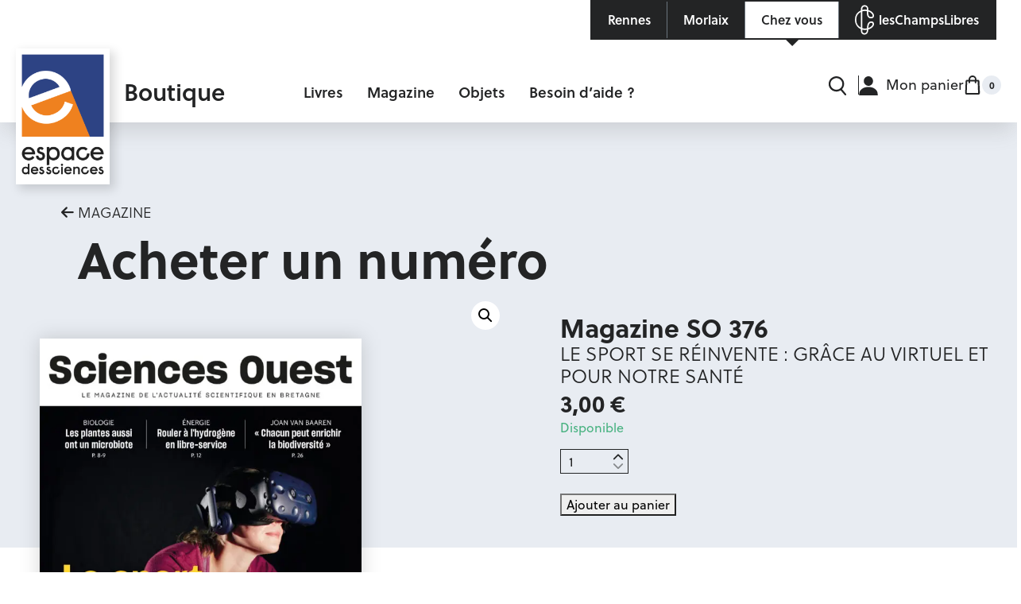

--- FILE ---
content_type: text/html; charset=UTF-8
request_url: https://boutique.espace-sciences.org/produit/magazine-so-376/
body_size: 104356
content:

<!DOCTYPE html>
<html lang="fr" class="no-js">

<head><meta
		charset="UTF-8"><script>if(navigator.userAgent.match(/MSIE|Internet Explorer/i)||navigator.userAgent.match(/Trident\/7\..*?rv:11/i)){var href=document.location.href;if(!href.match(/[?&]nowprocket/)){if(href.indexOf("?")==-1){if(href.indexOf("#")==-1){document.location.href=href+"?nowprocket=1"}else{document.location.href=href.replace("#","?nowprocket=1#")}}else{if(href.indexOf("#")==-1){document.location.href=href+"&nowprocket=1"}else{document.location.href=href.replace("#","&nowprocket=1#")}}}}</script><script>(()=>{class RocketLazyLoadScripts{constructor(){this.v="2.0.3",this.userEvents=["keydown","keyup","mousedown","mouseup","mousemove","mouseover","mouseenter","mouseout","mouseleave","touchmove","touchstart","touchend","touchcancel","wheel","click","dblclick","input","visibilitychange"],this.attributeEvents=["onblur","onclick","oncontextmenu","ondblclick","onfocus","onmousedown","onmouseenter","onmouseleave","onmousemove","onmouseout","onmouseover","onmouseup","onmousewheel","onscroll","onsubmit"]}async t(){this.i(),this.o(),/iP(ad|hone)/.test(navigator.userAgent)&&this.h(),this.u(),this.l(this),this.m(),this.k(this),this.p(this),this._(),await Promise.all([this.R(),this.L()]),this.lastBreath=Date.now(),this.S(this),this.P(),this.D(),this.O(),this.M(),await this.C(this.delayedScripts.normal),await this.C(this.delayedScripts.defer),await this.C(this.delayedScripts.async),this.F("domReady"),await this.T(),await this.j(),await this.I(),this.F("windowLoad"),await this.A(),window.dispatchEvent(new Event("rocket-allScriptsLoaded")),this.everythingLoaded=!0,this.lastTouchEnd&&await new Promise((t=>setTimeout(t,500-Date.now()+this.lastTouchEnd))),this.H(),this.F("all"),this.U(),this.W()}i(){this.CSPIssue=sessionStorage.getItem("rocketCSPIssue"),document.addEventListener("securitypolicyviolation",(t=>{this.CSPIssue||"script-src-elem"!==t.violatedDirective||"data"!==t.blockedURI||(this.CSPIssue=!0,sessionStorage.setItem("rocketCSPIssue",!0))}),{isRocket:!0})}o(){window.addEventListener("pageshow",(t=>{this.persisted=t.persisted,this.realWindowLoadedFired=!0}),{isRocket:!0}),window.addEventListener("pagehide",(()=>{this.onFirstUserAction=null}),{isRocket:!0})}h(){let t;function e(e){t=e}window.addEventListener("touchstart",e,{isRocket:!0}),window.addEventListener("touchend",(function i(o){Math.abs(o.changedTouches[0].pageX-t.changedTouches[0].pageX)<10&&Math.abs(o.changedTouches[0].pageY-t.changedTouches[0].pageY)<10&&o.timeStamp-t.timeStamp<200&&(o.target.dispatchEvent(new PointerEvent("click",{target:o.target,bubbles:!0,cancelable:!0,detail:1})),event.preventDefault(),window.removeEventListener("touchstart",e,{isRocket:!0}),window.removeEventListener("touchend",i,{isRocket:!0}))}),{isRocket:!0})}q(t){this.userActionTriggered||("mousemove"!==t.type||this.firstMousemoveIgnored?"keyup"===t.type||"mouseover"===t.type||"mouseout"===t.type||(this.userActionTriggered=!0,this.onFirstUserAction&&this.onFirstUserAction()):this.firstMousemoveIgnored=!0),"click"===t.type&&t.preventDefault(),this.savedUserEvents.length>0&&(t.stopPropagation(),t.stopImmediatePropagation()),"touchstart"===this.lastEvent&&"touchend"===t.type&&(this.lastTouchEnd=Date.now()),"click"===t.type&&(this.lastTouchEnd=0),this.lastEvent=t.type,this.savedUserEvents.push(t)}u(){this.savedUserEvents=[],this.userEventHandler=this.q.bind(this),this.userEvents.forEach((t=>window.addEventListener(t,this.userEventHandler,{passive:!1,isRocket:!0})))}U(){this.userEvents.forEach((t=>window.removeEventListener(t,this.userEventHandler,{passive:!1,isRocket:!0}))),this.savedUserEvents.forEach((t=>{t.target.dispatchEvent(new window[t.constructor.name](t.type,t))}))}m(){this.eventsMutationObserver=new MutationObserver((t=>{const e="return false";for(const i of t){if("attributes"===i.type){const t=i.target.getAttribute(i.attributeName);t&&t!==e&&(i.target.setAttribute("data-rocket-"+i.attributeName,t),i.target["rocket"+i.attributeName]=new Function("event",t),i.target.setAttribute(i.attributeName,e))}"childList"===i.type&&i.addedNodes.forEach((t=>{if(t.nodeType===Node.ELEMENT_NODE)for(const i of t.attributes)this.attributeEvents.includes(i.name)&&i.value&&""!==i.value&&(t.setAttribute("data-rocket-"+i.name,i.value),t["rocket"+i.name]=new Function("event",i.value),t.setAttribute(i.name,e))}))}})),this.eventsMutationObserver.observe(document,{subtree:!0,childList:!0,attributeFilter:this.attributeEvents})}H(){this.eventsMutationObserver.disconnect(),this.attributeEvents.forEach((t=>{document.querySelectorAll("[data-rocket-"+t+"]").forEach((e=>{e.setAttribute(t,e.getAttribute("data-rocket-"+t)),e.removeAttribute("data-rocket-"+t)}))}))}k(t){Object.defineProperty(HTMLElement.prototype,"onclick",{get(){return this.rocketonclick||null},set(e){this.rocketonclick=e,this.setAttribute(t.everythingLoaded?"onclick":"data-rocket-onclick","this.rocketonclick(event)")}})}S(t){function e(e,i){let o=e[i];e[i]=null,Object.defineProperty(e,i,{get:()=>o,set(s){t.everythingLoaded?o=s:e["rocket"+i]=o=s}})}e(document,"onreadystatechange"),e(window,"onload"),e(window,"onpageshow");try{Object.defineProperty(document,"readyState",{get:()=>t.rocketReadyState,set(e){t.rocketReadyState=e},configurable:!0}),document.readyState="loading"}catch(t){console.log("WPRocket DJE readyState conflict, bypassing")}}l(t){this.originalAddEventListener=EventTarget.prototype.addEventListener,this.originalRemoveEventListener=EventTarget.prototype.removeEventListener,this.savedEventListeners=[],EventTarget.prototype.addEventListener=function(e,i,o){o&&o.isRocket||!t.B(e,this)&&!t.userEvents.includes(e)||t.B(e,this)&&!t.userActionTriggered||e.startsWith("rocket-")||t.everythingLoaded?t.originalAddEventListener.call(this,e,i,o):t.savedEventListeners.push({target:this,remove:!1,type:e,func:i,options:o})},EventTarget.prototype.removeEventListener=function(e,i,o){o&&o.isRocket||!t.B(e,this)&&!t.userEvents.includes(e)||t.B(e,this)&&!t.userActionTriggered||e.startsWith("rocket-")||t.everythingLoaded?t.originalRemoveEventListener.call(this,e,i,o):t.savedEventListeners.push({target:this,remove:!0,type:e,func:i,options:o})}}F(t){"all"===t&&(EventTarget.prototype.addEventListener=this.originalAddEventListener,EventTarget.prototype.removeEventListener=this.originalRemoveEventListener),this.savedEventListeners=this.savedEventListeners.filter((e=>{let i=e.type,o=e.target||window;return"domReady"===t&&"DOMContentLoaded"!==i&&"readystatechange"!==i||("windowLoad"===t&&"load"!==i&&"readystatechange"!==i&&"pageshow"!==i||(this.B(i,o)&&(i="rocket-"+i),e.remove?o.removeEventListener(i,e.func,e.options):o.addEventListener(i,e.func,e.options),!1))}))}p(t){let e;function i(e){return t.everythingLoaded?e:e.split(" ").map((t=>"load"===t||t.startsWith("load.")?"rocket-jquery-load":t)).join(" ")}function o(o){function s(e){const s=o.fn[e];o.fn[e]=o.fn.init.prototype[e]=function(){return this[0]===window&&t.userActionTriggered&&("string"==typeof arguments[0]||arguments[0]instanceof String?arguments[0]=i(arguments[0]):"object"==typeof arguments[0]&&Object.keys(arguments[0]).forEach((t=>{const e=arguments[0][t];delete arguments[0][t],arguments[0][i(t)]=e}))),s.apply(this,arguments),this}}if(o&&o.fn&&!t.allJQueries.includes(o)){const e={DOMContentLoaded:[],"rocket-DOMContentLoaded":[]};for(const t in e)document.addEventListener(t,(()=>{e[t].forEach((t=>t()))}),{isRocket:!0});o.fn.ready=o.fn.init.prototype.ready=function(i){function s(){parseInt(o.fn.jquery)>2?setTimeout((()=>i.bind(document)(o))):i.bind(document)(o)}return t.realDomReadyFired?!t.userActionTriggered||t.fauxDomReadyFired?s():e["rocket-DOMContentLoaded"].push(s):e.DOMContentLoaded.push(s),o([])},s("on"),s("one"),s("off"),t.allJQueries.push(o)}e=o}t.allJQueries=[],o(window.jQuery),Object.defineProperty(window,"jQuery",{get:()=>e,set(t){o(t)}})}P(){const t=new Map;document.write=document.writeln=function(e){const i=document.currentScript,o=document.createRange(),s=i.parentElement;let n=t.get(i);void 0===n&&(n=i.nextSibling,t.set(i,n));const c=document.createDocumentFragment();o.setStart(c,0),c.appendChild(o.createContextualFragment(e)),s.insertBefore(c,n)}}async R(){return new Promise((t=>{this.userActionTriggered?t():this.onFirstUserAction=t}))}async L(){return new Promise((t=>{document.addEventListener("DOMContentLoaded",(()=>{this.realDomReadyFired=!0,t()}),{isRocket:!0})}))}async I(){return this.realWindowLoadedFired?Promise.resolve():new Promise((t=>{window.addEventListener("load",t,{isRocket:!0})}))}M(){this.pendingScripts=[];this.scriptsMutationObserver=new MutationObserver((t=>{for(const e of t)e.addedNodes.forEach((t=>{"SCRIPT"!==t.tagName||t.noModule||t.isWPRocket||this.pendingScripts.push({script:t,promise:new Promise((e=>{const i=()=>{const i=this.pendingScripts.findIndex((e=>e.script===t));i>=0&&this.pendingScripts.splice(i,1),e()};t.addEventListener("load",i,{isRocket:!0}),t.addEventListener("error",i,{isRocket:!0}),setTimeout(i,1e3)}))})}))})),this.scriptsMutationObserver.observe(document,{childList:!0,subtree:!0})}async j(){await this.J(),this.pendingScripts.length?(await this.pendingScripts[0].promise,await this.j()):this.scriptsMutationObserver.disconnect()}D(){this.delayedScripts={normal:[],async:[],defer:[]},document.querySelectorAll("script[type$=rocketlazyloadscript]").forEach((t=>{t.hasAttribute("data-rocket-src")?t.hasAttribute("async")&&!1!==t.async?this.delayedScripts.async.push(t):t.hasAttribute("defer")&&!1!==t.defer||"module"===t.getAttribute("data-rocket-type")?this.delayedScripts.defer.push(t):this.delayedScripts.normal.push(t):this.delayedScripts.normal.push(t)}))}async _(){await this.L();let t=[];document.querySelectorAll("script[type$=rocketlazyloadscript][data-rocket-src]").forEach((e=>{let i=e.getAttribute("data-rocket-src");if(i&&!i.startsWith("data:")){i.startsWith("//")&&(i=location.protocol+i);try{const o=new URL(i).origin;o!==location.origin&&t.push({src:o,crossOrigin:e.crossOrigin||"module"===e.getAttribute("data-rocket-type")})}catch(t){}}})),t=[...new Map(t.map((t=>[JSON.stringify(t),t]))).values()],this.N(t,"preconnect")}async $(t){if(await this.G(),!0!==t.noModule||!("noModule"in HTMLScriptElement.prototype))return new Promise((e=>{let i;function o(){(i||t).setAttribute("data-rocket-status","executed"),e()}try{if(navigator.userAgent.includes("Firefox/")||""===navigator.vendor||this.CSPIssue)i=document.createElement("script"),[...t.attributes].forEach((t=>{let e=t.nodeName;"type"!==e&&("data-rocket-type"===e&&(e="type"),"data-rocket-src"===e&&(e="src"),i.setAttribute(e,t.nodeValue))})),t.text&&(i.text=t.text),t.nonce&&(i.nonce=t.nonce),i.hasAttribute("src")?(i.addEventListener("load",o,{isRocket:!0}),i.addEventListener("error",(()=>{i.setAttribute("data-rocket-status","failed-network"),e()}),{isRocket:!0}),setTimeout((()=>{i.isConnected||e()}),1)):(i.text=t.text,o()),i.isWPRocket=!0,t.parentNode.replaceChild(i,t);else{const i=t.getAttribute("data-rocket-type"),s=t.getAttribute("data-rocket-src");i?(t.type=i,t.removeAttribute("data-rocket-type")):t.removeAttribute("type"),t.addEventListener("load",o,{isRocket:!0}),t.addEventListener("error",(i=>{this.CSPIssue&&i.target.src.startsWith("data:")?(console.log("WPRocket: CSP fallback activated"),t.removeAttribute("src"),this.$(t).then(e)):(t.setAttribute("data-rocket-status","failed-network"),e())}),{isRocket:!0}),s?(t.fetchPriority="high",t.removeAttribute("data-rocket-src"),t.src=s):t.src="data:text/javascript;base64,"+window.btoa(unescape(encodeURIComponent(t.text)))}}catch(i){t.setAttribute("data-rocket-status","failed-transform"),e()}}));t.setAttribute("data-rocket-status","skipped")}async C(t){const e=t.shift();return e?(e.isConnected&&await this.$(e),this.C(t)):Promise.resolve()}O(){this.N([...this.delayedScripts.normal,...this.delayedScripts.defer,...this.delayedScripts.async],"preload")}N(t,e){this.trash=this.trash||[];let i=!0;var o=document.createDocumentFragment();t.forEach((t=>{const s=t.getAttribute&&t.getAttribute("data-rocket-src")||t.src;if(s&&!s.startsWith("data:")){const n=document.createElement("link");n.href=s,n.rel=e,"preconnect"!==e&&(n.as="script",n.fetchPriority=i?"high":"low"),t.getAttribute&&"module"===t.getAttribute("data-rocket-type")&&(n.crossOrigin=!0),t.crossOrigin&&(n.crossOrigin=t.crossOrigin),t.integrity&&(n.integrity=t.integrity),t.nonce&&(n.nonce=t.nonce),o.appendChild(n),this.trash.push(n),i=!1}})),document.head.appendChild(o)}W(){this.trash.forEach((t=>t.remove()))}async T(){try{document.readyState="interactive"}catch(t){}this.fauxDomReadyFired=!0;try{await this.G(),document.dispatchEvent(new Event("rocket-readystatechange")),await this.G(),document.rocketonreadystatechange&&document.rocketonreadystatechange(),await this.G(),document.dispatchEvent(new Event("rocket-DOMContentLoaded")),await this.G(),window.dispatchEvent(new Event("rocket-DOMContentLoaded"))}catch(t){console.error(t)}}async A(){try{document.readyState="complete"}catch(t){}try{await this.G(),document.dispatchEvent(new Event("rocket-readystatechange")),await this.G(),document.rocketonreadystatechange&&document.rocketonreadystatechange(),await this.G(),window.dispatchEvent(new Event("rocket-load")),await this.G(),window.rocketonload&&window.rocketonload(),await this.G(),this.allJQueries.forEach((t=>t(window).trigger("rocket-jquery-load"))),await this.G();const t=new Event("rocket-pageshow");t.persisted=this.persisted,window.dispatchEvent(t),await this.G(),window.rocketonpageshow&&window.rocketonpageshow({persisted:this.persisted})}catch(t){console.error(t)}}async G(){Date.now()-this.lastBreath>45&&(await this.J(),this.lastBreath=Date.now())}async J(){return document.hidden?new Promise((t=>setTimeout(t))):new Promise((t=>requestAnimationFrame(t)))}B(t,e){return e===document&&"readystatechange"===t||(e===document&&"DOMContentLoaded"===t||(e===window&&"DOMContentLoaded"===t||(e===window&&"load"===t||e===window&&"pageshow"===t)))}static run(){(new RocketLazyLoadScripts).t()}}RocketLazyLoadScripts.run()})();</script>
	<title>Magazine SO 376 - Boutique de l&#039;Espace des sciences</title>
<link crossorigin data-rocket-preload as="font" href="https://boutique.espace-sciences.org/voy_content/plugins/woocommerce/assets/fonts/WooCommerce.woff2" rel="preload">
<link crossorigin data-rocket-preload as="font" href="https://use.fontawesome.com/releases/v6.7.2/webfonts/fa-brands-400.woff2" rel="preload">
<link crossorigin data-rocket-preload as="font" href="https://use.fontawesome.com/releases/v6.7.2/webfonts/fa-solid-900.woff2" rel="preload">
<link crossorigin data-rocket-preload as="font" href="https://use.typekit.net/af/5d2da8/00000000000000007735a1ac/30/l?primer=7cdcb44be4a7db8877ffa5c0007b8dd865b3bbc383831fe2ea177f62257a9191&#038;fvd=n7&#038;v=3" rel="preload">
<link crossorigin data-rocket-preload as="font" href="https://use.typekit.net/af/6416f2/00000000000000007735a1ad/30/l?primer=7cdcb44be4a7db8877ffa5c0007b8dd865b3bbc383831fe2ea177f62257a9191&#038;fvd=n3&#038;v=3" rel="preload">
<link crossorigin data-rocket-preload as="font" href="https://use.typekit.net/af/3ec29d/00000000000000007735a1b1/30/l?primer=7cdcb44be4a7db8877ffa5c0007b8dd865b3bbc383831fe2ea177f62257a9191&#038;fvd=n4&#038;v=3" rel="preload">
<link crossorigin data-rocket-preload as="font" href="https://use.typekit.net/af/fd801b/00000000000000007735a1b6/30/l?primer=7cdcb44be4a7db8877ffa5c0007b8dd865b3bbc383831fe2ea177f62257a9191&#038;fvd=n6&#038;v=3" rel="preload">
<style id="wpr-usedcss">img:is([sizes=auto i],[sizes^="auto," i]){contain-intrinsic-size:3000px 1500px}img.emoji{display:inline!important;border:none!important;box-shadow:none!important;height:1em!important;width:1em!important;margin:0 .07em!important;vertical-align:-.1em!important;background:0 0!important;padding:0!important}:where(.wp-block-button__link){border-radius:9999px;box-shadow:none;padding:calc(.667em + 2px) calc(1.333em + 2px);text-decoration:none}:root :where(.wp-block-button .wp-block-button__link.is-style-outline),:root :where(.wp-block-button.is-style-outline>.wp-block-button__link){border:2px solid;padding:.667em 1.333em}:root :where(.wp-block-button .wp-block-button__link.is-style-outline:not(.has-text-color)),:root :where(.wp-block-button.is-style-outline>.wp-block-button__link:not(.has-text-color)){color:currentColor}:root :where(.wp-block-button .wp-block-button__link.is-style-outline:not(.has-background)),:root :where(.wp-block-button.is-style-outline>.wp-block-button__link:not(.has-background)){background-color:initial;background-image:none}:where(.wp-block-calendar table:not(.has-background) th){background:#ddd}:where(.wp-block-columns){margin-bottom:1.75em}:where(.wp-block-columns.has-background){padding:1.25em 2.375em}:where(.wp-block-post-comments input[type=submit]){border:none}:where(.wp-block-cover-image:not(.has-text-color)),:where(.wp-block-cover:not(.has-text-color)){color:#fff}:where(.wp-block-cover-image.is-light:not(.has-text-color)),:where(.wp-block-cover.is-light:not(.has-text-color)){color:#000}:root :where(.wp-block-cover h1:not(.has-text-color)),:root :where(.wp-block-cover h2:not(.has-text-color)),:root :where(.wp-block-cover h3:not(.has-text-color)),:root :where(.wp-block-cover h4:not(.has-text-color)),:root :where(.wp-block-cover h5:not(.has-text-color)),:root :where(.wp-block-cover h6:not(.has-text-color)),:root :where(.wp-block-cover p:not(.has-text-color)){color:inherit}:where(.wp-block-file){margin-bottom:1.5em}:where(.wp-block-file__button){border-radius:2em;display:inline-block;padding:.5em 1em}:where(.wp-block-file__button):is(a):active,:where(.wp-block-file__button):is(a):focus,:where(.wp-block-file__button):is(a):hover,:where(.wp-block-file__button):is(a):visited{box-shadow:none;color:#fff;opacity:.85;text-decoration:none}:where(.wp-block-group.wp-block-group-is-layout-constrained){position:relative}h1.has-background,h2.has-background,h3.has-background{padding:1.25em 2.375em}:root :where(.wp-block-image.is-style-rounded img,.wp-block-image .is-style-rounded img){border-radius:9999px}:where(.wp-block-latest-comments:not([style*=line-height] .wp-block-latest-comments__comment)){line-height:1.1}:where(.wp-block-latest-comments:not([style*=line-height] .wp-block-latest-comments__comment-excerpt p)){line-height:1.8}:root :where(.wp-block-latest-posts.is-grid){padding:0}:root :where(.wp-block-latest-posts.wp-block-latest-posts__list){padding-left:0}ul{box-sizing:border-box}:root :where(.wp-block-list.has-background){padding:1.25em 2.375em}:where(.wp-block-navigation.has-background .wp-block-navigation-item a:not(.wp-element-button)),:where(.wp-block-navigation.has-background .wp-block-navigation-submenu a:not(.wp-element-button)){padding:.5em 1em}:where(.wp-block-navigation .wp-block-navigation__submenu-container .wp-block-navigation-item a:not(.wp-element-button)),:where(.wp-block-navigation .wp-block-navigation__submenu-container .wp-block-navigation-submenu a:not(.wp-element-button)),:where(.wp-block-navigation .wp-block-navigation__submenu-container .wp-block-navigation-submenu button.wp-block-navigation-item__content),:where(.wp-block-navigation .wp-block-navigation__submenu-container .wp-block-pages-list__item button.wp-block-navigation-item__content){padding:.5em 1em}:root :where(p.has-background){padding:1.25em 2.375em}:where(p.has-text-color:not(.has-link-color)) a{color:inherit}:where(.wp-block-post-comments-form) input:not([type=submit]),:where(.wp-block-post-comments-form) textarea{border:1px solid #949494;font-family:inherit;font-size:1em}:where(.wp-block-post-comments-form) input:where(:not([type=submit]):not([type=checkbox])),:where(.wp-block-post-comments-form) textarea{padding:calc(.667em + 2px)}:where(.wp-block-post-excerpt){box-sizing:border-box;margin-bottom:var(--wp--style--block-gap);margin-top:var(--wp--style--block-gap)}:where(.wp-block-preformatted.has-background){padding:1.25em 2.375em}:where(.wp-block-search__button){border:1px solid #ccc;padding:6px 10px}:where(.wp-block-search__input){font-family:inherit;font-size:inherit;font-style:inherit;font-weight:inherit;letter-spacing:inherit;line-height:inherit;text-transform:inherit}:where(.wp-block-search__button-inside .wp-block-search__inside-wrapper){border:1px solid #949494;box-sizing:border-box;padding:4px}:where(.wp-block-search__button-inside .wp-block-search__inside-wrapper) .wp-block-search__input{border:none;border-radius:0;padding:0 4px}:where(.wp-block-search__button-inside .wp-block-search__inside-wrapper) .wp-block-search__input:focus{outline:0}:where(.wp-block-search__button-inside .wp-block-search__inside-wrapper) :where(.wp-block-search__button){padding:4px 8px}:root :where(.wp-block-separator.is-style-dots){height:auto;line-height:1;text-align:center}:root :where(.wp-block-separator.is-style-dots):before{color:currentColor;content:"···";font-family:serif;font-size:1.5em;letter-spacing:2em;padding-left:2em}:root :where(.wp-block-site-logo.is-style-rounded){border-radius:9999px}:where(.wp-block-social-links:not(.is-style-logos-only)) .wp-social-link{background-color:#f0f0f0;color:#444}:where(.wp-block-social-links:not(.is-style-logos-only)) .wp-social-link-amazon{background-color:#f90;color:#fff}:where(.wp-block-social-links:not(.is-style-logos-only)) .wp-social-link-bandcamp{background-color:#1ea0c3;color:#fff}:where(.wp-block-social-links:not(.is-style-logos-only)) .wp-social-link-behance{background-color:#0757fe;color:#fff}:where(.wp-block-social-links:not(.is-style-logos-only)) .wp-social-link-bluesky{background-color:#0a7aff;color:#fff}:where(.wp-block-social-links:not(.is-style-logos-only)) .wp-social-link-codepen{background-color:#1e1f26;color:#fff}:where(.wp-block-social-links:not(.is-style-logos-only)) .wp-social-link-deviantart{background-color:#02e49b;color:#fff}:where(.wp-block-social-links:not(.is-style-logos-only)) .wp-social-link-discord{background-color:#5865f2;color:#fff}:where(.wp-block-social-links:not(.is-style-logos-only)) .wp-social-link-dribbble{background-color:#e94c89;color:#fff}:where(.wp-block-social-links:not(.is-style-logos-only)) .wp-social-link-dropbox{background-color:#4280ff;color:#fff}:where(.wp-block-social-links:not(.is-style-logos-only)) .wp-social-link-etsy{background-color:#f45800;color:#fff}:where(.wp-block-social-links:not(.is-style-logos-only)) .wp-social-link-facebook{background-color:#0866ff;color:#fff}:where(.wp-block-social-links:not(.is-style-logos-only)) .wp-social-link-fivehundredpx{background-color:#000;color:#fff}:where(.wp-block-social-links:not(.is-style-logos-only)) .wp-social-link-flickr{background-color:#0461dd;color:#fff}:where(.wp-block-social-links:not(.is-style-logos-only)) .wp-social-link-foursquare{background-color:#e65678;color:#fff}:where(.wp-block-social-links:not(.is-style-logos-only)) .wp-social-link-github{background-color:#24292d;color:#fff}:where(.wp-block-social-links:not(.is-style-logos-only)) .wp-social-link-goodreads{background-color:#eceadd;color:#382110}:where(.wp-block-social-links:not(.is-style-logos-only)) .wp-social-link-google{background-color:#ea4434;color:#fff}:where(.wp-block-social-links:not(.is-style-logos-only)) .wp-social-link-gravatar{background-color:#1d4fc4;color:#fff}:where(.wp-block-social-links:not(.is-style-logos-only)) .wp-social-link-instagram{background-color:#f00075;color:#fff}:where(.wp-block-social-links:not(.is-style-logos-only)) .wp-social-link-lastfm{background-color:#e21b24;color:#fff}:where(.wp-block-social-links:not(.is-style-logos-only)) .wp-social-link-linkedin{background-color:#0d66c2;color:#fff}:where(.wp-block-social-links:not(.is-style-logos-only)) .wp-social-link-mastodon{background-color:#3288d4;color:#fff}:where(.wp-block-social-links:not(.is-style-logos-only)) .wp-social-link-medium{background-color:#000;color:#fff}:where(.wp-block-social-links:not(.is-style-logos-only)) .wp-social-link-meetup{background-color:#f6405f;color:#fff}:where(.wp-block-social-links:not(.is-style-logos-only)) .wp-social-link-patreon{background-color:#000;color:#fff}:where(.wp-block-social-links:not(.is-style-logos-only)) .wp-social-link-pinterest{background-color:#e60122;color:#fff}:where(.wp-block-social-links:not(.is-style-logos-only)) .wp-social-link-pocket{background-color:#ef4155;color:#fff}:where(.wp-block-social-links:not(.is-style-logos-only)) .wp-social-link-reddit{background-color:#ff4500;color:#fff}:where(.wp-block-social-links:not(.is-style-logos-only)) .wp-social-link-skype{background-color:#0478d7;color:#fff}:where(.wp-block-social-links:not(.is-style-logos-only)) .wp-social-link-snapchat{background-color:#fefc00;color:#fff;stroke:#000}:where(.wp-block-social-links:not(.is-style-logos-only)) .wp-social-link-soundcloud{background-color:#ff5600;color:#fff}:where(.wp-block-social-links:not(.is-style-logos-only)) .wp-social-link-spotify{background-color:#1bd760;color:#fff}:where(.wp-block-social-links:not(.is-style-logos-only)) .wp-social-link-telegram{background-color:#2aabee;color:#fff}:where(.wp-block-social-links:not(.is-style-logos-only)) .wp-social-link-threads{background-color:#000;color:#fff}:where(.wp-block-social-links:not(.is-style-logos-only)) .wp-social-link-tiktok{background-color:#000;color:#fff}:where(.wp-block-social-links:not(.is-style-logos-only)) .wp-social-link-tumblr{background-color:#011835;color:#fff}:where(.wp-block-social-links:not(.is-style-logos-only)) .wp-social-link-twitch{background-color:#6440a4;color:#fff}:where(.wp-block-social-links:not(.is-style-logos-only)) .wp-social-link-twitter{background-color:#1da1f2;color:#fff}:where(.wp-block-social-links:not(.is-style-logos-only)) .wp-social-link-vimeo{background-color:#1eb7ea;color:#fff}:where(.wp-block-social-links:not(.is-style-logos-only)) .wp-social-link-vk{background-color:#4680c2;color:#fff}:where(.wp-block-social-links:not(.is-style-logos-only)) .wp-social-link-wordpress{background-color:#3499cd;color:#fff}:where(.wp-block-social-links:not(.is-style-logos-only)) .wp-social-link-whatsapp{background-color:#25d366;color:#fff}:where(.wp-block-social-links:not(.is-style-logos-only)) .wp-social-link-x{background-color:#000;color:#fff}:where(.wp-block-social-links:not(.is-style-logos-only)) .wp-social-link-yelp{background-color:#d32422;color:#fff}:where(.wp-block-social-links:not(.is-style-logos-only)) .wp-social-link-youtube{background-color:red;color:#fff}:where(.wp-block-social-links.is-style-logos-only) .wp-social-link{background:0 0}:where(.wp-block-social-links.is-style-logos-only) .wp-social-link svg{height:1.25em;width:1.25em}:where(.wp-block-social-links.is-style-logos-only) .wp-social-link-amazon{color:#f90}:where(.wp-block-social-links.is-style-logos-only) .wp-social-link-bandcamp{color:#1ea0c3}:where(.wp-block-social-links.is-style-logos-only) .wp-social-link-behance{color:#0757fe}:where(.wp-block-social-links.is-style-logos-only) .wp-social-link-bluesky{color:#0a7aff}:where(.wp-block-social-links.is-style-logos-only) .wp-social-link-codepen{color:#1e1f26}:where(.wp-block-social-links.is-style-logos-only) .wp-social-link-deviantart{color:#02e49b}:where(.wp-block-social-links.is-style-logos-only) .wp-social-link-discord{color:#5865f2}:where(.wp-block-social-links.is-style-logos-only) .wp-social-link-dribbble{color:#e94c89}:where(.wp-block-social-links.is-style-logos-only) .wp-social-link-dropbox{color:#4280ff}:where(.wp-block-social-links.is-style-logos-only) .wp-social-link-etsy{color:#f45800}:where(.wp-block-social-links.is-style-logos-only) .wp-social-link-facebook{color:#0866ff}:where(.wp-block-social-links.is-style-logos-only) .wp-social-link-fivehundredpx{color:#000}:where(.wp-block-social-links.is-style-logos-only) .wp-social-link-flickr{color:#0461dd}:where(.wp-block-social-links.is-style-logos-only) .wp-social-link-foursquare{color:#e65678}:where(.wp-block-social-links.is-style-logos-only) .wp-social-link-github{color:#24292d}:where(.wp-block-social-links.is-style-logos-only) .wp-social-link-goodreads{color:#382110}:where(.wp-block-social-links.is-style-logos-only) .wp-social-link-google{color:#ea4434}:where(.wp-block-social-links.is-style-logos-only) .wp-social-link-gravatar{color:#1d4fc4}:where(.wp-block-social-links.is-style-logos-only) .wp-social-link-instagram{color:#f00075}:where(.wp-block-social-links.is-style-logos-only) .wp-social-link-lastfm{color:#e21b24}:where(.wp-block-social-links.is-style-logos-only) .wp-social-link-linkedin{color:#0d66c2}:where(.wp-block-social-links.is-style-logos-only) .wp-social-link-mastodon{color:#3288d4}:where(.wp-block-social-links.is-style-logos-only) .wp-social-link-medium{color:#000}:where(.wp-block-social-links.is-style-logos-only) .wp-social-link-meetup{color:#f6405f}:where(.wp-block-social-links.is-style-logos-only) .wp-social-link-patreon{color:#000}:where(.wp-block-social-links.is-style-logos-only) .wp-social-link-pinterest{color:#e60122}:where(.wp-block-social-links.is-style-logos-only) .wp-social-link-pocket{color:#ef4155}:where(.wp-block-social-links.is-style-logos-only) .wp-social-link-reddit{color:#ff4500}:where(.wp-block-social-links.is-style-logos-only) .wp-social-link-skype{color:#0478d7}:where(.wp-block-social-links.is-style-logos-only) .wp-social-link-snapchat{color:#fff;stroke:#000}:where(.wp-block-social-links.is-style-logos-only) .wp-social-link-soundcloud{color:#ff5600}:where(.wp-block-social-links.is-style-logos-only) .wp-social-link-spotify{color:#1bd760}:where(.wp-block-social-links.is-style-logos-only) .wp-social-link-telegram{color:#2aabee}:where(.wp-block-social-links.is-style-logos-only) .wp-social-link-threads{color:#000}:where(.wp-block-social-links.is-style-logos-only) .wp-social-link-tiktok{color:#000}:where(.wp-block-social-links.is-style-logos-only) .wp-social-link-tumblr{color:#011835}:where(.wp-block-social-links.is-style-logos-only) .wp-social-link-twitch{color:#6440a4}:where(.wp-block-social-links.is-style-logos-only) .wp-social-link-twitter{color:#1da1f2}:where(.wp-block-social-links.is-style-logos-only) .wp-social-link-vimeo{color:#1eb7ea}:where(.wp-block-social-links.is-style-logos-only) .wp-social-link-vk{color:#4680c2}:where(.wp-block-social-links.is-style-logos-only) .wp-social-link-whatsapp{color:#25d366}:where(.wp-block-social-links.is-style-logos-only) .wp-social-link-wordpress{color:#3499cd}:where(.wp-block-social-links.is-style-logos-only) .wp-social-link-x{color:#000}:where(.wp-block-social-links.is-style-logos-only) .wp-social-link-yelp{color:#d32422}:where(.wp-block-social-links.is-style-logos-only) .wp-social-link-youtube{color:red}:root :where(.wp-block-social-links .wp-social-link a){padding:.25em}:root :where(.wp-block-social-links.is-style-logos-only .wp-social-link a){padding:0}:root :where(.wp-block-social-links.is-style-pill-shape .wp-social-link a){padding-left:.6666666667em;padding-right:.6666666667em}:root :where(.wp-block-tag-cloud.is-style-outline){display:flex;flex-wrap:wrap;gap:1ch}:root :where(.wp-block-tag-cloud.is-style-outline a){border:1px solid;font-size:unset!important;margin-right:0;padding:1ch 2ch;text-decoration:none!important}:root :where(.wp-block-table-of-contents){box-sizing:border-box}:where(.wp-block-term-description){box-sizing:border-box;margin-bottom:var(--wp--style--block-gap);margin-top:var(--wp--style--block-gap)}:where(pre.wp-block-verse){font-family:inherit}:root{--wp--preset--font-size--normal:16px;--wp--preset--font-size--huge:42px}.has-text-align-center{text-align:center}.screen-reader-text{border:0;clip-path:inset(50%);height:1px;margin:-1px;overflow:hidden;padding:0;position:absolute;width:1px;word-wrap:normal!important}.screen-reader-text:focus{background-color:#ddd;clip-path:none;color:#444;display:block;font-size:1em;height:auto;left:5px;line-height:normal;padding:15px 23px 14px;text-decoration:none;top:5px;width:auto;z-index:100000}html :where(.has-border-color){border-style:solid}html :where([style*=border-top-color]){border-top-style:solid}html :where([style*=border-right-color]){border-right-style:solid}html :where([style*=border-bottom-color]){border-bottom-style:solid}html :where([style*=border-left-color]){border-left-style:solid}html :where([style*=border-width]){border-style:solid}html :where([style*=border-top-width]){border-top-style:solid}html :where([style*=border-right-width]){border-right-style:solid}html :where([style*=border-bottom-width]){border-bottom-style:solid}html :where([style*=border-left-width]){border-left-style:solid}html :where(img[class*=wp-image-]){height:auto;max-width:100%}:where(figure){margin:0 0 1em}html :where(.is-position-sticky){--wp-admin--admin-bar--position-offset:var(--wp-admin--admin-bar--height,0px)}:where(.wp-block-woocommerce-add-to-cart-form>*+*){margin-top:12px;padding:0 4px}:where(.wp-block-woocommerce-add-to-cart-form .wcpay-express-checkout-wrapper){padding:0}:where(.wc-block-product-filters){--top-padding:var(--wp-admin--admin-bar--height);display:inline-flex}@media(max-width:782px){:where(.wc-block-product-filters){--top-padding:var(--adminbar-mobile-padding,0)}}:where(.wc-block-product-filters) .wc-block-product-filters__close-overlay,:where(.wc-block-product-filters) .wc-block-product-filters__open-overlay{align-items:center;background:0 0;border:transparent;color:inherit;display:flex;font-size:.875em;padding:0}:where(.wc-block-product-filters) .wc-block-product-filters__close-overlay svg,:where(.wc-block-product-filters) .wc-block-product-filters__open-overlay svg{fill:currentColor}:where(.wc-block-product-filters) .wc-block-product-filters__close-overlay span,:where(.wc-block-product-filters) .wc-block-product-filters__open-overlay span{padding:0 5px}:where(.wc-block-product-filters) .wc-block-product-filters__open-overlay svg{height:var(--wc-product-filters-overlay-icon-size,1.5em);width:var(--wc-product-filters-overlay-icon-size,1.5em)}:where(.wc-block-product-filters) .wc-block-product-filters__overlay{background-color:transparent;inset:0;pointer-events:none;position:fixed;top:var(--top-padding);transition:background-color .5s;z-index:9999}:where(.wc-block-product-filters) .wc-block-product-filters__overlay-wrapper{height:100%;position:relative;width:100%}:where(.wc-block-product-filters) .wc-block-product-filters__overlay-dialog{background-color:var(--wc-product-filters-overlay-background-color,var(--wc-product-filters-background-color,var(--wp--preset--color--base,#fff)));color:var(--wc-product-filters-overlay-text-color,var(--wc-product-filters-text-color,var(--wp--preset--color--base,#111)));display:flex!important;flex-direction:column;gap:var(--wp--preset--spacing--40);inset:0;max-height:100%;position:absolute;transform:translateY(100vh);transition:none}:where(.wc-block-product-filters) .wc-block-product-filters__overlay-header{display:flex;flex-flow:row-reverse;padding:var(--wp--preset--spacing--30) var(--wp--preset--spacing--40) 0}:where(.wc-block-product-filters) .wc-block-product-filters__overlay-content{display:flex;flex-direction:column;flex-grow:1;gap:var(--wc-product-filter-block-spacing,var(--wp--style--block-gap,1.2rem));overflow-y:scroll;padding:0 var(--wp--preset--spacing--40)}:where(.wc-block-product-filters) .wc-block-product-filters__overlay-content>:first-child{margin-top:0}:where(.wc-block-product-filters) .wc-block-product-filters__overlay-footer{box-shadow:0 -4px 8px 0 rgba(0,0,0,.102);padding:var(--wp--preset--spacing--30) var(--wp--preset--spacing--40)}:where(.wc-block-product-filters) .wc-block-product-filters__apply{width:100%}:where(.wc-block-product-filters).is-overlay-opened .wc-block-product-filters__overlay{background-color:rgba(95,95,95,.35);pointer-events:auto;z-index:9999}:where(.wc-block-product-filters).is-overlay-opened .wc-block-product-filters__overlay-dialog{color:var(--wc-product-filters-overlay-color,inherit);transform:translateY(0);transition:transform .5s}@media(min-width:601px){:where(.wc-block-product-filters),:where(.wc-block-product-filters).is-overlay-opened{display:flex}:where(.wc-block-product-filters) .wc-block-product-filters__open-overlay,:where(.wc-block-product-filters) .wc-block-product-filters__overlay-footer,:where(.wc-block-product-filters) .wc-block-product-filters__overlay-header,:where(.wc-block-product-filters).is-overlay-opened .wc-block-product-filters__open-overlay,:where(.wc-block-product-filters).is-overlay-opened .wc-block-product-filters__overlay-footer,:where(.wc-block-product-filters).is-overlay-opened .wc-block-product-filters__overlay-header{display:none}:where(.wc-block-product-filters) .wc-block-product-filters__overlay,:where(.wc-block-product-filters).is-overlay-opened .wc-block-product-filters__overlay{background:inherit;color:inherit;inset:0;pointer-events:auto;position:relative;transition:none}:where(.wc-block-product-filters) .wc-block-product-filters__overlay-wrapper,:where(.wc-block-product-filters).is-overlay-opened .wc-block-product-filters__overlay-wrapper{background:inherit;color:inherit;height:auto;width:auto}:where(.wc-block-product-filters) .wc-block-product-filters__overlay-dialog,:where(.wc-block-product-filters).is-overlay-opened .wc-block-product-filters__overlay-dialog{background:inherit;color:inherit;position:relative;transform:none}:where(.wc-block-product-filters) .wc-block-product-filters__overlay-content,:where(.wc-block-product-filters).is-overlay-opened .wc-block-product-filters__overlay-content{background:inherit;color:inherit;flex-grow:1;overflow:visible;padding:0}}@media(max-width:600px){:where(.wc-block-product-filters) .wc-block-product-filters__overlay-content .wp-block-group{display:block}:where(.wc-block-product-filters) .wc-block-product-filters__overlay-content .wp-block-group>div{margin:20px 0}}:where(.wc-block-product-filter-checkbox-list__input-wrapper){display:block;position:relative}:where(.wc-block-product-filter-checkbox-list__text-wrapper){align-items:center;display:inline-flex;font-size:.875em;gap:4px}:where(.wc-block-product-filter-chips__items){display:flex;flex-wrap:wrap;gap:4px}:where(.wc-block-product-filter-chips__label){align-items:center;display:inline-flex;gap:4px}:where(.wc-block-product-template .wc-block-product)>:not(:last-child){margin-bottom:.75rem;margin-top:0}:root{--wp--preset--aspect-ratio--square:1;--wp--preset--aspect-ratio--4-3:4/3;--wp--preset--aspect-ratio--3-4:3/4;--wp--preset--aspect-ratio--3-2:3/2;--wp--preset--aspect-ratio--2-3:2/3;--wp--preset--aspect-ratio--16-9:16/9;--wp--preset--aspect-ratio--9-16:9/16;--wp--preset--color--black:#000000;--wp--preset--color--cyan-bluish-gray:#abb8c3;--wp--preset--color--white:#ffffff;--wp--preset--color--pale-pink:#f78da7;--wp--preset--color--vivid-red:#cf2e2e;--wp--preset--color--luminous-vivid-orange:#ff6900;--wp--preset--color--luminous-vivid-amber:#fcb900;--wp--preset--color--light-green-cyan:#7bdcb5;--wp--preset--color--vivid-green-cyan:#00d084;--wp--preset--color--pale-cyan-blue:#8ed1fc;--wp--preset--color--vivid-cyan-blue:#0693e3;--wp--preset--color--vivid-purple:#9b51e0;--wp--preset--color--primary:#ea8021;--wp--preset--color--secondary:#232425;--wp--preset--color--tertiary:#3d404a;--wp--preset--color--quaternary:#4464ad;--wp--preset--color--quinary:#ffd036;--wp--preset--color--senary:#EC4B49;--wp--preset--color--dark-grey:#232425;--wp--preset--color--semi-dark-grey:#3d404a;--wp--preset--color--grey-medium:#c3c6d2;--wp--preset--color--grey-blue:#E8ECF2;--wp--preset--color--grey:#a3a6b2;--wp--preset--color--light-grey:#f2f1f0;--wp--preset--color--success:#46b17f;--wp--preset--gradient--vivid-cyan-blue-to-vivid-purple:linear-gradient(135deg,rgba(6, 147, 227, 1) 0%,rgb(155, 81, 224) 100%);--wp--preset--gradient--light-green-cyan-to-vivid-green-cyan:linear-gradient(135deg,rgb(122, 220, 180) 0%,rgb(0, 208, 130) 100%);--wp--preset--gradient--luminous-vivid-amber-to-luminous-vivid-orange:linear-gradient(135deg,rgba(252, 185, 0, 1) 0%,rgba(255, 105, 0, 1) 100%);--wp--preset--gradient--luminous-vivid-orange-to-vivid-red:linear-gradient(135deg,rgba(255, 105, 0, 1) 0%,rgb(207, 46, 46) 100%);--wp--preset--gradient--very-light-gray-to-cyan-bluish-gray:linear-gradient(135deg,rgb(238, 238, 238) 0%,rgb(169, 184, 195) 100%);--wp--preset--gradient--cool-to-warm-spectrum:linear-gradient(135deg,rgb(74, 234, 220) 0%,rgb(151, 120, 209) 20%,rgb(207, 42, 186) 40%,rgb(238, 44, 130) 60%,rgb(251, 105, 98) 80%,rgb(254, 248, 76) 100%);--wp--preset--gradient--blush-light-purple:linear-gradient(135deg,rgb(255, 206, 236) 0%,rgb(152, 150, 240) 100%);--wp--preset--gradient--blush-bordeaux:linear-gradient(135deg,rgb(254, 205, 165) 0%,rgb(254, 45, 45) 50%,rgb(107, 0, 62) 100%);--wp--preset--gradient--luminous-dusk:linear-gradient(135deg,rgb(255, 203, 112) 0%,rgb(199, 81, 192) 50%,rgb(65, 88, 208) 100%);--wp--preset--gradient--pale-ocean:linear-gradient(135deg,rgb(255, 245, 203) 0%,rgb(182, 227, 212) 50%,rgb(51, 167, 181) 100%);--wp--preset--gradient--electric-grass:linear-gradient(135deg,rgb(202, 248, 128) 0%,rgb(113, 206, 126) 100%);--wp--preset--gradient--midnight:linear-gradient(135deg,rgb(2, 3, 129) 0%,rgb(40, 116, 252) 100%);--wp--preset--gradient--primary-to-secondary:linear-gradient(90deg, #232425 0%, #3d404a 100%);--wp--preset--gradient--secondary-to-tertiary:linear-gradient(90deg, #c3c6d2 0%, #f2f1f0 100%);--wp--preset--font-size--small:13px;--wp--preset--font-size--medium:20px;--wp--preset--font-size--large:36px;--wp--preset--font-size--x-large:42px;--wp--preset--spacing--20:0.44rem;--wp--preset--spacing--30:0.67rem;--wp--preset--spacing--40:1rem;--wp--preset--spacing--50:1.5rem;--wp--preset--spacing--60:2.25rem;--wp--preset--spacing--70:3.38rem;--wp--preset--spacing--80:5.06rem;--wp--preset--shadow--natural:6px 6px 9px rgba(0, 0, 0, .2);--wp--preset--shadow--deep:12px 12px 50px rgba(0, 0, 0, .4);--wp--preset--shadow--sharp:6px 6px 0px rgba(0, 0, 0, .2);--wp--preset--shadow--outlined:6px 6px 0px -3px rgba(255, 255, 255, 1),6px 6px rgba(0, 0, 0, 1);--wp--preset--shadow--crisp:6px 6px 0px rgba(0, 0, 0, 1)}:where(.is-layout-flex){gap:.5em}:where(.is-layout-grid){gap:.5em}:where(.wp-block-post-template.is-layout-flex){gap:1.25em}:where(.wp-block-post-template.is-layout-grid){gap:1.25em}:where(.wp-block-columns.is-layout-flex){gap:2em}:where(.wp-block-columns.is-layout-grid){gap:2em}:root :where(.wp-block-pullquote){font-size:1.5em;line-height:1.6}body,html{overflow-x:hidden}body{position:relative}.voyCore__homeRef{background:#000;bottom:0;color:#f3f3f3;font-size:1rem;left:0;padding:1.5rem 0;position:absolute;right:0}.voyCore__homeRef h1{color:#f3f3f3;font-size:1.5em}.voyCore__homeRef p{font-size:1.3em;line-height:1.3em}.woocommerce .woocommerce-error .button,.woocommerce .woocommerce-info .button,.woocommerce .woocommerce-message .button,.woocommerce-page .woocommerce-error .button,.woocommerce-page .woocommerce-info .button,.woocommerce-page .woocommerce-message .button{float:right}.woocommerce img,.woocommerce-page img{height:auto;max-width:100%}.woocommerce #content div.product div.images,.woocommerce div.product div.images,.woocommerce-page #content div.product div.images,.woocommerce-page div.product div.images{float:left;width:48%}.woocommerce #content div.product div.thumbnails::after,.woocommerce #content div.product div.thumbnails::before,.woocommerce div.product div.thumbnails::after,.woocommerce div.product div.thumbnails::before,.woocommerce-page #content div.product div.thumbnails::after,.woocommerce-page #content div.product div.thumbnails::before,.woocommerce-page div.product div.thumbnails::after,.woocommerce-page div.product div.thumbnails::before{content:" ";display:table}.woocommerce #content div.product div.thumbnails::after,.woocommerce div.product div.thumbnails::after,.woocommerce-page #content div.product div.thumbnails::after,.woocommerce-page div.product div.thumbnails::after{clear:both}.woocommerce #content div.product div.thumbnails a,.woocommerce div.product div.thumbnails a,.woocommerce-page #content div.product div.thumbnails a,.woocommerce-page div.product div.thumbnails a{float:left;width:30.75%;margin-right:3.8%;margin-bottom:1em}.woocommerce #content div.product div.thumbnails a.last,.woocommerce div.product div.thumbnails a.last,.woocommerce-page #content div.product div.thumbnails a.last,.woocommerce-page div.product div.thumbnails a.last{margin-right:0}.woocommerce #content div.product div.thumbnails a.first,.woocommerce div.product div.thumbnails a.first,.woocommerce-page #content div.product div.thumbnails a.first,.woocommerce-page div.product div.thumbnails a.first{clear:both}.woocommerce div.product div.thumbnails.columns-1 a{width:100%;margin-right:0;float:none}.woocommerce div.product div.thumbnails.columns-2 a{width:48%}.woocommerce div.product div.thumbnails.columns-4 a{width:22.05%}.woocommerce div.product div.thumbnails.columns-5 a{width:16.9%}.woocommerce #content div.product div.summary,.woocommerce div.product div.summary,.woocommerce-page #content div.product div.summary,.woocommerce-page div.product div.summary{float:right;width:48%;clear:none}.woocommerce #content div.product .woocommerce-tabs,.woocommerce div.product .woocommerce-tabs,.woocommerce-page #content div.product .woocommerce-tabs,.woocommerce-page div.product .woocommerce-tabs{clear:both}.woocommerce #content div.product .woocommerce-tabs ul.tabs::after,.woocommerce #content div.product .woocommerce-tabs ul.tabs::before,.woocommerce div.product .woocommerce-tabs ul.tabs::after,.woocommerce div.product .woocommerce-tabs ul.tabs::before,.woocommerce-page #content div.product .woocommerce-tabs ul.tabs::after,.woocommerce-page #content div.product .woocommerce-tabs ul.tabs::before,.woocommerce-page div.product .woocommerce-tabs ul.tabs::after,.woocommerce-page div.product .woocommerce-tabs ul.tabs::before{content:" ";display:table}.woocommerce #content div.product .woocommerce-tabs ul.tabs::after,.woocommerce div.product .woocommerce-tabs ul.tabs::after,.woocommerce-page #content div.product .woocommerce-tabs ul.tabs::after,.woocommerce-page div.product .woocommerce-tabs ul.tabs::after{clear:both}.woocommerce #content div.product .woocommerce-tabs ul.tabs li,.woocommerce div.product .woocommerce-tabs ul.tabs li,.woocommerce-page #content div.product .woocommerce-tabs ul.tabs li,.woocommerce-page div.product .woocommerce-tabs ul.tabs li{display:inline-block}.woocommerce #content div.product #reviews .comment::after,.woocommerce #content div.product #reviews .comment::before,.woocommerce div.product #reviews .comment::after,.woocommerce div.product #reviews .comment::before,.woocommerce-page #content div.product #reviews .comment::after,.woocommerce-page #content div.product #reviews .comment::before,.woocommerce-page div.product #reviews .comment::after,.woocommerce-page div.product #reviews .comment::before{content:" ";display:table}.woocommerce #content div.product #reviews .comment::after,.woocommerce div.product #reviews .comment::after,.woocommerce-page #content div.product #reviews .comment::after,.woocommerce-page div.product #reviews .comment::after{clear:both}.woocommerce #content div.product #reviews .comment img,.woocommerce div.product #reviews .comment img,.woocommerce-page #content div.product #reviews .comment img,.woocommerce-page div.product #reviews .comment img{float:right;height:auto}.woocommerce ul.products,.woocommerce-page ul.products{clear:both}.woocommerce ul.products::after,.woocommerce ul.products::before,.woocommerce-page ul.products::after,.woocommerce-page ul.products::before{content:" ";display:table}.woocommerce ul.products::after,.woocommerce-page ul.products::after{clear:both}.woocommerce ul.products li.product,.woocommerce-page ul.products li.product{float:left;margin:0 3.8% 2.992em 0;padding:0;position:relative;width:22.05%;margin-left:0}.woocommerce ul.products li.first,.woocommerce-page ul.products li.first{clear:both}.woocommerce ul.products li.last,.woocommerce-page ul.products li.last{margin-right:0}.woocommerce ul.products.columns-3 li.product,.woocommerce-page ul.products.columns-3 li.product{width:30.75%}.woocommerce-page.columns-3 ul.products li.product,.woocommerce.columns-3 ul.products li.product{width:30.75%}.woocommerce .woocommerce-result-count,.woocommerce-page .woocommerce-result-count{float:left}.woocommerce .woocommerce-ordering,.woocommerce-page .woocommerce-ordering{float:right}.woocommerce #content table.cart img,.woocommerce table.cart img,.woocommerce-page #content table.cart img,.woocommerce-page table.cart img{height:auto}.woocommerce form .form-row::after,.woocommerce form .form-row::before,.woocommerce-page form .form-row::after,.woocommerce-page form .form-row::before{content:" ";display:table}.woocommerce form .form-row::after,.woocommerce-page form .form-row::after{clear:both}.woocommerce form .form-row label,.woocommerce-page form .form-row label{display:block}.woocommerce form .form-row label.checkbox,.woocommerce-page form .form-row label.checkbox{display:inline}.woocommerce form .form-row select,.woocommerce-page form .form-row select{width:100%}.woocommerce form .form-row .input-text,.woocommerce-page form .form-row .input-text{box-sizing:border-box;width:100%}.woocommerce form .form-row-first,.woocommerce form .form-row-last,.woocommerce-page form .form-row-first,.woocommerce-page form .form-row-last{width:47%;overflow:visible}.woocommerce form .form-row-first,.woocommerce-page form .form-row-first{float:left}.woocommerce form .form-row-last,.woocommerce-page form .form-row-last{float:right}.woocommerce form .form-row-wide,.woocommerce-page form .form-row-wide{clear:both}.woocommerce form .password-input,.woocommerce-page form .password-input{display:flex;flex-direction:column;justify-content:center;position:relative}.woocommerce form .password-input input[type=password],.woocommerce-page form .password-input input[type=password]{padding-right:2.5rem}.woocommerce form .password-input input::-ms-reveal,.woocommerce-page form .password-input input::-ms-reveal{display:none}.woocommerce form .show-password-input,.woocommerce-page form .show-password-input{background-color:transparent;border-radius:0;border:0;color:var(--wc-form-color-text,#000);cursor:pointer;font-size:inherit;line-height:inherit;margin:0;padding:0;position:absolute;right:.7em;text-decoration:none;top:50%;transform:translateY(-50%);-moz-osx-font-smoothing:inherit;-webkit-appearance:none;-webkit-font-smoothing:inherit}.woocommerce form .show-password-input::before,.woocommerce-page form .show-password-input::before{background-repeat:no-repeat;background-size:cover;background-image:url('data:image/svg+xml,<svg width="20" height="20" viewBox="0 0 20 20" fill="none" xmlns="http://www.w3.org/2000/svg"><path d="M17.3 3.3C16.9 2.9 16.2 2.9 15.7 3.3L13.3 5.7C12.2437 5.3079 11.1267 5.1048 10 5.1C6.2 5.2 2.8 7.2 1 10.5C1.2 10.9 1.5 11.3 1.8 11.7C2.6 12.8 3.6 13.7 4.7 14.4L3 16.1C2.6 16.5 2.5 17.2 3 17.7C3.4 18.1 4.1 18.2 4.6 17.7L17.3 4.9C17.7 4.4 17.7 3.7 17.3 3.3ZM6.7 12.3L5.4 13.6C4.2 12.9 3.1 11.9 2.3 10.7C3.5 9 5.1 7.8 7 7.2C5.7 8.6 5.6 10.8 6.7 12.3ZM10.1 9C9.6 8.5 9.7 7.7 10.2 7.2C10.7 6.8 11.4 6.8 11.9 7.2L10.1 9ZM18.3 9.5C17.8 8.8 17.2 8.1 16.5 7.6L15.5 8.6C16.3 9.2 17 9.9 17.6 10.8C15.9 13.4 13 15 9.9 15H9.1L8.1 16C8.8 15.9 9.4 16 10 16C13.3 16 16.4 14.4 18.3 11.7C18.6 11.3 18.8 10.9 19.1 10.5C18.8 10.2 18.6 9.8 18.3 9.5ZM14 10L10 14C12.2 14 14 12.2 14 10Z" fill="%23111111"/></svg>');content:"";display:block;height:22px;width:22px}.woocommerce form .show-password-input.display-password::before,.woocommerce-page form .show-password-input.display-password::before{background-image:url('data:image/svg+xml,<svg width="20" height="20" viewBox="0 0 20 20" fill="none" xmlns="http://www.w3.org/2000/svg"><path d="M18.3 9.49999C15 4.89999 8.50002 3.79999 3.90002 7.19999C2.70002 8.09999 1.70002 9.29999 0.900024 10.6C1.10002 11 1.40002 11.4 1.70002 11.8C5.00002 16.4 11.3 17.4 15.9 14.2C16.8 13.5 17.6 12.8 18.3 11.8C18.6 11.4 18.8 11 19.1 10.6C18.8 10.2 18.6 9.79999 18.3 9.49999ZM10.1 7.19999C10.6 6.69999 11.4 6.69999 11.9 7.19999C12.4 7.69999 12.4 8.49999 11.9 8.99999C11.4 9.49999 10.6 9.49999 10.1 8.99999C9.60003 8.49999 9.60003 7.69999 10.1 7.19999ZM10 14.9C6.90002 14.9 4.00002 13.3 2.30002 10.7C3.50002 8.99999 5.10002 7.79999 7.00002 7.19999C6.30002 7.99999 6.00002 8.89999 6.00002 9.89999C6.00002 12.1 7.70002 14 10 14C12.2 14 14.1 12.3 14.1 9.99999V9.89999C14.1 8.89999 13.7 7.89999 13 7.19999C14.9 7.79999 16.5 8.99999 17.7 10.7C16 13.3 13.1 14.9 10 14.9Z" fill="%23111111"/></svg>')}.woocommerce #payment .form-row select,.woocommerce-page #payment .form-row select{width:auto}.woocommerce #payment .terms,.woocommerce-page #payment .terms{text-align:left;padding:0 1em 0 0;float:left}.woocommerce #payment #place_order,.woocommerce-page #payment #place_order{float:right}.woocommerce .woocommerce-terms-and-conditions,.woocommerce-page .woocommerce-terms-and-conditions{margin-bottom:1.618em;padding:1.618em}:root{--woocommerce:#720eec;--wc-green:#7ad03a;--wc-red:#a00;--wc-orange:#ffba00;--wc-blue:#2ea2cc;--wc-primary:#720eec;--wc-primary-text:#fcfbfe;--wc-secondary:#e9e6ed;--wc-secondary-text:#515151;--wc-highlight:#958e09;--wc-highligh-text:white;--wc-content-bg:#fff;--wc-subtext:#767676;--wc-form-border-color:rgba(32, 7, 7, .8);--wc-form-border-radius:4px;--wc-form-border-width:1px}@font-face{font-display:swap;font-family:WooCommerce;src:url(https://boutique.espace-sciences.org/voy_content/plugins/woocommerce/assets/fonts/WooCommerce.woff2) format("woff2"),url(https://boutique.espace-sciences.org/voy_content/plugins/woocommerce/assets/fonts/WooCommerce.woff) format("woff"),url(https://boutique.espace-sciences.org/voy_content/plugins/woocommerce/assets/fonts/WooCommerce.ttf) format("truetype");font-weight:400;font-style:normal}.woocommerce form .form-row{padding:3px;margin:0 0 6px}.woocommerce form .form-row [placeholder]:focus::-webkit-input-placeholder{-webkit-transition:opacity .5s .5s;transition:opacity .5s .5s ease;opacity:0}.woocommerce form .form-row label{line-height:2}.woocommerce form .form-row label.hidden{visibility:hidden}.woocommerce form .form-row label.inline{display:inline}.woocommerce form .form-row .woocommerce-input-wrapper .description{background:#1e85be;color:#fff;border-radius:3px;padding:1em;margin:.5em 0 0;clear:both;display:none;position:relative}.woocommerce form .form-row .woocommerce-input-wrapper .description a{color:#fff;text-decoration:underline;border:0;box-shadow:none}.woocommerce form .form-row .woocommerce-input-wrapper .description::before{left:50%;top:0;margin-top:-4px;transform:translateX(-50%) rotate(180deg);content:"";position:absolute;border-width:4px 6px 0;border-style:solid;border-color:#1e85be transparent transparent;z-index:100;display:block}.woocommerce form .form-row .input-text,.woocommerce form .form-row select{font-family:inherit;font-weight:400;letter-spacing:normal;padding:.5em;display:block;background-color:var(--wc-form-color-background,#fff);border:var(--wc-form-border-width) solid var(--wc-form-border-color);border-radius:var(--wc-form-border-radius);color:var(--wc-form-color-text,#000);box-sizing:border-box;width:100%;margin:0;line-height:normal;height:auto}.woocommerce form .form-row .input-text:focus,.woocommerce form .form-row select:focus{border-color:currentColor}.woocommerce form .form-row select{cursor:pointer;appearance:none;padding-right:3em;background-image:url([data-uri]);background-repeat:no-repeat;background-size:16px;background-position:calc(100% - .5em) 50%}.woocommerce form .form-row textarea{height:4em;line-height:1.5;box-shadow:none}.woocommerce form .form-row .required{color:var(--wc-red);font-weight:700;border:0!important;text-decoration:none;visibility:hidden}.woocommerce form .form-row .optional{visibility:visible}.woocommerce form .form-row.woocommerce-invalid label{color:var(--wc-red)}.woocommerce form .form-row.woocommerce-invalid input.input-text,.woocommerce form .form-row.woocommerce-invalid select{border-color:var(--wc-red)}.woocommerce form .form-row.woocommerce-validated input.input-text,.woocommerce form .form-row.woocommerce-validated select{border-color:var(--wc-green)}.woocommerce form .form-row ::-webkit-input-placeholder{line-height:normal}.woocommerce form .form-row :-moz-placeholder{line-height:normal}.woocommerce form .form-row :-ms-input-placeholder{line-height:normal}.select2-container{width:100%}.woocommerce-store-notice{position:absolute;top:0;left:0;right:0;margin:0;width:100%;font-size:1em;padding:1em 0;text-align:center;background-color:#720eec;color:#fcfbfe;z-index:99998;box-shadow:0 1px 1em rgba(0,0,0,.2);display:none}.woocommerce-store-notice a{color:#fcfbfe;text-decoration:underline}.screen-reader-text{clip:rect(1px,1px,1px,1px);height:1px;overflow:hidden;position:absolute!important;width:1px;word-wrap:normal!important}.clear{clear:both}.woocommerce .blockUI.blockOverlay{position:relative}.woocommerce .blockUI.blockOverlay::before{height:1em;width:1em;display:block;position:absolute;top:50%;left:50%;margin-left:-.5em;margin-top:-.5em;content:"";animation:1s ease-in-out infinite spin;background:url(https://boutique.espace-sciences.org/voy_content/plugins/woocommerce/assets/images/icons/loader.svg) center center;background-size:cover;line-height:1;text-align:center;font-size:2em;color:rgba(0,0,0,.75)}.woocommerce .loader::before{height:1em;width:1em;display:block;position:absolute;top:50%;left:50%;margin-left:-.5em;margin-top:-.5em;content:"";animation:1s ease-in-out infinite spin;background:url(https://boutique.espace-sciences.org/voy_content/plugins/woocommerce/assets/images/icons/loader.svg) center center;background-size:cover;line-height:1;text-align:center;font-size:2em;color:rgba(0,0,0,.75)}.woocommerce a.remove{display:block;font-size:1.5em;height:1em;width:1em;text-align:center;line-height:1;border-radius:100%;color:var(--wc-red)!important;text-decoration:none;font-weight:700;border:0}.woocommerce a.remove:hover{color:#fff!important;background:var(--wc-red)}.woocommerce small.note{display:block;color:#767676;font-size:.857em;margin-top:10px}.woocommerce .quantity .qty{width:3.631em;text-align:center}.woocommerce div.product{margin-bottom:0;position:relative}.woocommerce div.product .product_title{clear:none;margin-top:0;padding:0}.woocommerce div.product p.price ins,.woocommerce div.product span.price ins{background:inherit;font-weight:700;display:inline-block}.woocommerce div.product p.price del,.woocommerce div.product span.price del{opacity:.5;display:inline-block}.woocommerce div.product p.stock{font-size:.92em}.woocommerce div.product .woocommerce-product-rating{margin-bottom:1.618em}.woocommerce div.product div.images{margin-bottom:2em}.woocommerce div.product div.images img{display:block;width:100%;height:auto;box-shadow:none}.woocommerce div.product div.images div.thumbnails{padding-top:1em}.woocommerce div.product div.images.woocommerce-product-gallery{position:relative}.woocommerce div.product div.images .woocommerce-product-gallery__wrapper{transition:all cubic-bezier(.795,-.035,0,1) .5s;margin:0;padding:0}.woocommerce div.product div.images .woocommerce-product-gallery__wrapper .zoomImg{background-color:#fff;opacity:0}.woocommerce div.product div.images .woocommerce-product-gallery__image--placeholder{border:1px solid #f2f2f2}.woocommerce div.product div.images .woocommerce-product-gallery__image:nth-child(n+2){width:25%;display:inline-block}.woocommerce div.product div.images .woocommerce-product-gallery__image a{display:block;outline-offset:-2px}.woocommerce div.product div.images .woocommerce-product-gallery__trigger{background:#fff;border:none;box-sizing:content-box;border-radius:100%;cursor:pointer;font-size:2em;height:36px;padding:0;position:absolute;right:.5em;text-indent:-9999px;top:.5em;width:36px;z-index:99}.woocommerce div.product div.images .woocommerce-product-gallery__trigger::before{border:2px solid #000;border-radius:100%;box-sizing:content-box;content:"";display:block;height:10px;left:9px;top:9px;position:absolute;width:10px}.woocommerce div.product div.images .woocommerce-product-gallery__trigger::after{background:#000;border-radius:6px;box-sizing:content-box;content:"";display:block;height:8px;left:22px;position:absolute;top:19px;transform:rotate(-45deg);width:2px}.woocommerce div.product div.images .woocommerce-product-gallery__trigger span[aria-hidden=true]{border:0;clip-path:inset(50%);height:1px;left:50%;margin:-1px;overflow:hidden;position:absolute;top:50%;width:1px}.woocommerce div.product div.images .flex-control-thumbs{overflow:hidden;zoom:1;margin:0;padding:0}.woocommerce div.product div.images .flex-control-thumbs li{width:25%;float:left;margin:0;list-style:none}.woocommerce div.product div.images .flex-control-thumbs li img{cursor:pointer;opacity:.5;margin:0}.woocommerce div.product div.images .flex-control-thumbs li img.flex-active,.woocommerce div.product div.images .flex-control-thumbs li img:hover{opacity:1}.woocommerce div.product .woocommerce-product-gallery--columns-3 .flex-control-thumbs li:nth-child(3n+1){clear:left}.woocommerce div.product .woocommerce-product-gallery--columns-4 .flex-control-thumbs li:nth-child(4n+1){clear:left}.woocommerce div.product .woocommerce-product-gallery--columns-5 .flex-control-thumbs li:nth-child(5n+1){clear:left}.woocommerce div.product div.summary{margin-bottom:2em}.woocommerce div.product div.social{text-align:right;margin:0 0 1em}.woocommerce div.product div.social span{margin:0 0 0 2px}.woocommerce div.product div.social span span{margin:0}.woocommerce div.product div.social span .stButton .chicklets{padding-left:16px;width:0}.woocommerce div.product div.social iframe{float:left;margin-top:3px}.woocommerce div.product .woocommerce-tabs ul.tabs{list-style:none;padding:0 0 0 1em;margin:0 0 1.618em;overflow:hidden;position:relative}.woocommerce div.product .woocommerce-tabs ul.tabs li{border:1px solid #cfc8d8;background-color:#e9e6ed;color:#515151;display:inline-block;position:relative;z-index:0;border-radius:4px 4px 0 0;margin:0 -5px;padding:0 1em}.woocommerce div.product .woocommerce-tabs ul.tabs li a{display:inline-block;padding:.5em 0;font-weight:700;color:#515151;text-decoration:none}.woocommerce div.product .woocommerce-tabs ul.tabs li a:hover{text-decoration:none;color:#6b6b6b}.woocommerce div.product .woocommerce-tabs ul.tabs li.active{background:#fff;color:#515151;z-index:2;border-bottom-color:#fff}.woocommerce div.product .woocommerce-tabs ul.tabs li.active a{color:inherit;text-shadow:inherit}.woocommerce div.product .woocommerce-tabs ul.tabs li.active::before{box-shadow:2px 2px 0 #fff}.woocommerce div.product .woocommerce-tabs ul.tabs li.active::after{box-shadow:-2px 2px 0 #fff}.woocommerce div.product .woocommerce-tabs ul.tabs li::after,.woocommerce div.product .woocommerce-tabs ul.tabs li::before{border:1px solid #cfc8d8;position:absolute;bottom:-1px;width:5px;height:5px;content:" ";box-sizing:border-box}.woocommerce div.product .woocommerce-tabs ul.tabs li::before{left:-5px;border-bottom-right-radius:4px;border-width:0 1px 1px 0;box-shadow:2px 2px 0 #e9e6ed}.woocommerce div.product .woocommerce-tabs ul.tabs li::after{right:-5px;border-bottom-left-radius:4px;border-width:0 0 1px 1px;box-shadow:-2px 2px 0 #e9e6ed}.woocommerce div.product .woocommerce-tabs ul.tabs::before{position:absolute;content:" ";width:100%;bottom:0;left:0;border-bottom:1px solid #cfc8d8;z-index:1}.woocommerce div.product .woocommerce-tabs .panel{margin:0 0 2em;padding:0}.woocommerce div.product p.cart{margin-bottom:2em}.woocommerce div.product p.cart::after,.woocommerce div.product p.cart::before{content:" ";display:table}.woocommerce div.product p.cart::after{clear:both}.woocommerce div.product form.cart{margin-bottom:2em}.woocommerce div.product form.cart::after,.woocommerce div.product form.cart::before{content:" ";display:table}.woocommerce div.product form.cart::after{clear:both}.woocommerce div.product form.cart div.quantity{float:left;margin:0 4px 0 0}.woocommerce div.product form.cart table{border-width:0 0 1px}.woocommerce div.product form.cart table td{padding-left:0}.woocommerce div.product form.cart table div.quantity{float:none;margin:0}.woocommerce div.product form.cart table small.stock{display:block;float:none}.woocommerce div.product form.cart .variations{margin-bottom:1em;border:0;width:100%}.woocommerce div.product form.cart .variations td,.woocommerce div.product form.cart .variations th{border:0;line-height:2em;vertical-align:top}.woocommerce div.product form.cart .variations label{font-weight:700;text-align:left}.woocommerce div.product form.cart .variations select{max-width:100%;min-width:75%;display:inline-block;margin-right:1em;appearance:none;-webkit-appearance:none;-moz-appearance:none;padding-right:3em;background:url([data-uri]) no-repeat;background-size:16px;-webkit-background-size:16px;background-position:calc(100% - 12px) 50%;-webkit-background-position:calc(100% - 12px) 50%}.woocommerce div.product form.cart .variations td.label{padding-right:1em}.woocommerce div.product form.cart .woocommerce-variation-description p{margin-bottom:1em}.woocommerce div.product form.cart .reset_variations{visibility:hidden;font-size:.83em}.woocommerce div.product form.cart .wc-no-matching-variations{display:none}.woocommerce div.product form.cart .button{vertical-align:middle;float:left}.woocommerce div.product form.cart .group_table td.woocommerce-grouped-product-list-item__label{padding-right:1em;padding-left:1em}.woocommerce div.product form.cart .group_table td{vertical-align:top;padding-bottom:.5em;border:0}.woocommerce div.product form.cart .group_table td:first-child{width:4em;text-align:center}.woocommerce div.product form.cart .group_table .wc-grouped-product-add-to-cart-checkbox{display:inline-block;width:auto;margin:0 auto;transform:scale(1.5,1.5)}.woocommerce .products ul,.woocommerce ul.products{margin:0 0 1em;padding:0;list-style:none;clear:both}.woocommerce .products ul::after,.woocommerce .products ul::before,.woocommerce ul.products::after,.woocommerce ul.products::before{content:" ";display:table}.woocommerce .products ul::after,.woocommerce ul.products::after{clear:both}.woocommerce .products ul li,.woocommerce ul.products li{list-style:none}.woocommerce ul.products li.product .woocommerce-loop-product__title,.woocommerce ul.products li.product h3{padding:.5em 0;margin:0;font-size:1em}.woocommerce ul.products li.product a{text-decoration:none}.woocommerce ul.products li.product a.woocommerce-loop-product__link{display:block}.woocommerce ul.products li.product a img{width:100%;height:auto;display:block;margin:0 0 1em;box-shadow:none}.woocommerce ul.products li.product strong{display:block}.woocommerce ul.products li.product .button{display:inline-block;margin-top:1em}.woocommerce ul.products li.product .price{display:block;font-weight:400;margin-bottom:.5em;font-size:.857em}.woocommerce ul.products li.product .price .from{font-size:.67em;margin:-2px 0 0;text-transform:uppercase;color:rgba(90,89,68,.5)}.woocommerce .woocommerce-result-count{margin:0 0 1em}.woocommerce .woocommerce-ordering{margin:0 0 1em}.woocommerce .woocommerce-ordering>label{margin-right:.25rem}.woocommerce .woocommerce-ordering select{vertical-align:top}.woocommerce nav.woocommerce-pagination{text-align:center}.woocommerce nav.woocommerce-pagination ul{display:inline-block;white-space:nowrap;padding:0;clear:both;border:1px solid #cfc8d8;border-right:0;margin:1px}.woocommerce nav.woocommerce-pagination ul li{border-right:1px solid #cfc8d8;padding:0;margin:0;float:left;display:inline;overflow:hidden}.woocommerce nav.woocommerce-pagination ul li a,.woocommerce nav.woocommerce-pagination ul li span{margin:0;text-decoration:none;padding:0;line-height:1;font-size:1em;font-weight:400;padding:.5em;min-width:1em;display:block}.woocommerce nav.woocommerce-pagination ul li a:focus,.woocommerce nav.woocommerce-pagination ul li a:hover,.woocommerce nav.woocommerce-pagination ul li span.current{background:#e9e6ed;color:#816f98}.woocommerce .cart .button,.woocommerce .cart input.button{float:none}.woocommerce a.added_to_cart{padding-top:.5em;display:inline-block}.woocommerce #reviews h2 small{float:right;color:#767676;font-size:15px;margin:10px 0 0}.woocommerce #reviews h2 small a{text-decoration:none;color:#767676}.woocommerce #reviews h3{margin:0}.woocommerce #reviews #respond{margin:0;border:0;padding:0}.woocommerce #reviews #comment{height:75px}.woocommerce p.stars a{position:relative;height:1em;width:1em;text-indent:-999em;display:inline-block;text-decoration:none}.woocommerce p.stars a::before{display:block;position:absolute;top:0;left:0;width:1em;height:1em;line-height:1;font-family:WooCommerce;content:"\e021";content:"\e021"/"";text-indent:0}.woocommerce p.stars a:hover~a::before{content:"\e021"}.woocommerce p.stars:hover a::before{content:"\e020"}.woocommerce p.stars.selected a.active::before{content:"\e020"}.woocommerce p.stars.selected a.active~a::before{content:"\e021"}.woocommerce p.stars.selected a:not(.active)::before{content:"\e020"}.woocommerce form.checkout_coupon,.woocommerce form.login,.woocommerce form.register{border:1px solid #cfc8d8;padding:20px;margin:2em 0;text-align:left;border-radius:5px}.woocommerce form.checkout_coupon .coupon-error-notice{color:var(--wc-red);display:block;font-size:.75em;margin-top:8px}.woocommerce form.checkout_coupon .input-text.has-error:focus{border-color:var(--wc-red)}.woocommerce ul#shipping_method{list-style:none;margin:0;padding:0}.woocommerce ul#shipping_method li{margin:0 0 .5em;line-height:1.5em;list-style:none}.woocommerce ul#shipping_method li input{margin:3px .4375em 0 0;vertical-align:top}.woocommerce ul#shipping_method li label{display:inline}.woocommerce ul#shipping_method .amount{font-weight:700}.woocommerce:where(body:not(.woocommerce-block-theme-has-button-styles)) #respond input#submit,.woocommerce:where(body:not(.woocommerce-block-theme-has-button-styles)) a.button,.woocommerce:where(body:not(.woocommerce-block-theme-has-button-styles)) button.button,.woocommerce:where(body:not(.woocommerce-block-theme-has-button-styles)) input.button,:where(body:not(.woocommerce-block-theme-has-button-styles)):where(:not(.edit-post-visual-editor)) .woocommerce #respond input#submit,:where(body:not(.woocommerce-block-theme-has-button-styles)):where(:not(.edit-post-visual-editor)) .woocommerce a.button,:where(body:not(.woocommerce-block-theme-has-button-styles)):where(:not(.edit-post-visual-editor)) .woocommerce button.button,:where(body:not(.woocommerce-block-theme-has-button-styles)):where(:not(.edit-post-visual-editor)) .woocommerce input.button{font-size:100%;margin:0;line-height:1;cursor:pointer;position:relative;text-decoration:none;overflow:visible;padding:.618em 1em;font-weight:700;border-radius:3px;left:auto;color:#515151;background-color:#e9e6ed;border:0;display:inline-block;background-image:none;box-shadow:none;text-shadow:none}.woocommerce:where(body:not(.woocommerce-block-theme-has-button-styles)) #respond input#submit.loading,.woocommerce:where(body:not(.woocommerce-block-theme-has-button-styles)) a.button.loading,.woocommerce:where(body:not(.woocommerce-block-theme-has-button-styles)) button.button.loading,.woocommerce:where(body:not(.woocommerce-block-theme-has-button-styles)) input.button.loading,:where(body:not(.woocommerce-block-theme-has-button-styles)):where(:not(.edit-post-visual-editor)) .woocommerce #respond input#submit.loading,:where(body:not(.woocommerce-block-theme-has-button-styles)):where(:not(.edit-post-visual-editor)) .woocommerce a.button.loading,:where(body:not(.woocommerce-block-theme-has-button-styles)):where(:not(.edit-post-visual-editor)) .woocommerce button.button.loading,:where(body:not(.woocommerce-block-theme-has-button-styles)):where(:not(.edit-post-visual-editor)) .woocommerce input.button.loading{opacity:.25;padding-right:2.618em}.woocommerce:where(body:not(.woocommerce-block-theme-has-button-styles)) #respond input#submit.loading::after,.woocommerce:where(body:not(.woocommerce-block-theme-has-button-styles)) a.button.loading::after,.woocommerce:where(body:not(.woocommerce-block-theme-has-button-styles)) button.button.loading::after,.woocommerce:where(body:not(.woocommerce-block-theme-has-button-styles)) input.button.loading::after,:where(body:not(.woocommerce-block-theme-has-button-styles)):where(:not(.edit-post-visual-editor)) .woocommerce #respond input#submit.loading::after,:where(body:not(.woocommerce-block-theme-has-button-styles)):where(:not(.edit-post-visual-editor)) .woocommerce a.button.loading::after,:where(body:not(.woocommerce-block-theme-has-button-styles)):where(:not(.edit-post-visual-editor)) .woocommerce button.button.loading::after,:where(body:not(.woocommerce-block-theme-has-button-styles)):where(:not(.edit-post-visual-editor)) .woocommerce input.button.loading::after{font-family:WooCommerce;content:"\e01c";vertical-align:top;font-weight:400;position:absolute;top:.618em;right:1em;animation:2s linear infinite spin}.woocommerce:where(body:not(.woocommerce-block-theme-has-button-styles)) #respond input#submit.added::after,.woocommerce:where(body:not(.woocommerce-block-theme-has-button-styles)) a.button.added::after,.woocommerce:where(body:not(.woocommerce-block-theme-has-button-styles)) button.button.added::after,.woocommerce:where(body:not(.woocommerce-block-theme-has-button-styles)) input.button.added::after,:where(body:not(.woocommerce-block-theme-has-button-styles)):where(:not(.edit-post-visual-editor)) .woocommerce #respond input#submit.added::after,:where(body:not(.woocommerce-block-theme-has-button-styles)):where(:not(.edit-post-visual-editor)) .woocommerce a.button.added::after,:where(body:not(.woocommerce-block-theme-has-button-styles)):where(:not(.edit-post-visual-editor)) .woocommerce button.button.added::after,:where(body:not(.woocommerce-block-theme-has-button-styles)):where(:not(.edit-post-visual-editor)) .woocommerce input.button.added::after{font-family:WooCommerce;content:"\e017";margin-left:.53em;vertical-align:bottom}.woocommerce:where(body:not(.woocommerce-block-theme-has-button-styles)) #respond input#submit:hover,.woocommerce:where(body:not(.woocommerce-block-theme-has-button-styles)) a.button:hover,.woocommerce:where(body:not(.woocommerce-block-theme-has-button-styles)) button.button:hover,.woocommerce:where(body:not(.woocommerce-block-theme-has-button-styles)) input.button:hover,:where(body:not(.woocommerce-block-theme-has-button-styles)):where(:not(.edit-post-visual-editor)) .woocommerce #respond input#submit:hover,:where(body:not(.woocommerce-block-theme-has-button-styles)):where(:not(.edit-post-visual-editor)) .woocommerce a.button:hover,:where(body:not(.woocommerce-block-theme-has-button-styles)):where(:not(.edit-post-visual-editor)) .woocommerce button.button:hover,:where(body:not(.woocommerce-block-theme-has-button-styles)):where(:not(.edit-post-visual-editor)) .woocommerce input.button:hover{background-color:#dcd7e2;text-decoration:none;background-image:none;color:#515151}.woocommerce:where(body:not(.woocommerce-block-theme-has-button-styles)) #respond input#submit.alt,.woocommerce:where(body:not(.woocommerce-block-theme-has-button-styles)) a.button.alt,.woocommerce:where(body:not(.woocommerce-block-theme-has-button-styles)) button.button.alt,.woocommerce:where(body:not(.woocommerce-block-theme-has-button-styles)) input.button.alt,:where(body:not(.woocommerce-block-theme-has-button-styles)):where(:not(.edit-post-visual-editor)) .woocommerce #respond input#submit.alt,:where(body:not(.woocommerce-block-theme-has-button-styles)):where(:not(.edit-post-visual-editor)) .woocommerce a.button.alt,:where(body:not(.woocommerce-block-theme-has-button-styles)):where(:not(.edit-post-visual-editor)) .woocommerce button.button.alt,:where(body:not(.woocommerce-block-theme-has-button-styles)):where(:not(.edit-post-visual-editor)) .woocommerce input.button.alt{background-color:#7f54b3;color:#fff;-webkit-font-smoothing:antialiased}.woocommerce:where(body:not(.woocommerce-block-theme-has-button-styles)) #respond input#submit.alt:hover,.woocommerce:where(body:not(.woocommerce-block-theme-has-button-styles)) a.button.alt:hover,.woocommerce:where(body:not(.woocommerce-block-theme-has-button-styles)) button.button.alt:hover,.woocommerce:where(body:not(.woocommerce-block-theme-has-button-styles)) input.button.alt:hover,:where(body:not(.woocommerce-block-theme-has-button-styles)):where(:not(.edit-post-visual-editor)) .woocommerce #respond input#submit.alt:hover,:where(body:not(.woocommerce-block-theme-has-button-styles)):where(:not(.edit-post-visual-editor)) .woocommerce a.button.alt:hover,:where(body:not(.woocommerce-block-theme-has-button-styles)):where(:not(.edit-post-visual-editor)) .woocommerce button.button.alt:hover,:where(body:not(.woocommerce-block-theme-has-button-styles)):where(:not(.edit-post-visual-editor)) .woocommerce input.button.alt:hover{background-color:#7249a4;color:#fff}.woocommerce:where(body:not(.woocommerce-block-theme-has-button-styles)) #respond input#submit.alt.disabled,.woocommerce:where(body:not(.woocommerce-block-theme-has-button-styles)) #respond input#submit.alt.disabled:hover,.woocommerce:where(body:not(.woocommerce-block-theme-has-button-styles)) #respond input#submit.alt:disabled,.woocommerce:where(body:not(.woocommerce-block-theme-has-button-styles)) #respond input#submit.alt:disabled:hover,.woocommerce:where(body:not(.woocommerce-block-theme-has-button-styles)) #respond input#submit.alt:disabled[disabled],.woocommerce:where(body:not(.woocommerce-block-theme-has-button-styles)) #respond input#submit.alt:disabled[disabled]:hover,.woocommerce:where(body:not(.woocommerce-block-theme-has-button-styles)) a.button.alt.disabled,.woocommerce:where(body:not(.woocommerce-block-theme-has-button-styles)) a.button.alt.disabled:hover,.woocommerce:where(body:not(.woocommerce-block-theme-has-button-styles)) a.button.alt:disabled,.woocommerce:where(body:not(.woocommerce-block-theme-has-button-styles)) a.button.alt:disabled:hover,.woocommerce:where(body:not(.woocommerce-block-theme-has-button-styles)) a.button.alt:disabled[disabled],.woocommerce:where(body:not(.woocommerce-block-theme-has-button-styles)) a.button.alt:disabled[disabled]:hover,.woocommerce:where(body:not(.woocommerce-block-theme-has-button-styles)) button.button.alt.disabled,.woocommerce:where(body:not(.woocommerce-block-theme-has-button-styles)) button.button.alt.disabled:hover,.woocommerce:where(body:not(.woocommerce-block-theme-has-button-styles)) button.button.alt:disabled,.woocommerce:where(body:not(.woocommerce-block-theme-has-button-styles)) button.button.alt:disabled:hover,.woocommerce:where(body:not(.woocommerce-block-theme-has-button-styles)) button.button.alt:disabled[disabled],.woocommerce:where(body:not(.woocommerce-block-theme-has-button-styles)) button.button.alt:disabled[disabled]:hover,.woocommerce:where(body:not(.woocommerce-block-theme-has-button-styles)) input.button.alt.disabled,.woocommerce:where(body:not(.woocommerce-block-theme-has-button-styles)) input.button.alt.disabled:hover,.woocommerce:where(body:not(.woocommerce-block-theme-has-button-styles)) input.button.alt:disabled,.woocommerce:where(body:not(.woocommerce-block-theme-has-button-styles)) input.button.alt:disabled:hover,.woocommerce:where(body:not(.woocommerce-block-theme-has-button-styles)) input.button.alt:disabled[disabled],.woocommerce:where(body:not(.woocommerce-block-theme-has-button-styles)) input.button.alt:disabled[disabled]:hover,:where(body:not(.woocommerce-block-theme-has-button-styles)):where(:not(.edit-post-visual-editor)) .woocommerce #respond input#submit.alt.disabled,:where(body:not(.woocommerce-block-theme-has-button-styles)):where(:not(.edit-post-visual-editor)) .woocommerce #respond input#submit.alt.disabled:hover,:where(body:not(.woocommerce-block-theme-has-button-styles)):where(:not(.edit-post-visual-editor)) .woocommerce #respond input#submit.alt:disabled,:where(body:not(.woocommerce-block-theme-has-button-styles)):where(:not(.edit-post-visual-editor)) .woocommerce #respond input#submit.alt:disabled:hover,:where(body:not(.woocommerce-block-theme-has-button-styles)):where(:not(.edit-post-visual-editor)) .woocommerce #respond input#submit.alt:disabled[disabled],:where(body:not(.woocommerce-block-theme-has-button-styles)):where(:not(.edit-post-visual-editor)) .woocommerce #respond input#submit.alt:disabled[disabled]:hover,:where(body:not(.woocommerce-block-theme-has-button-styles)):where(:not(.edit-post-visual-editor)) .woocommerce a.button.alt.disabled,:where(body:not(.woocommerce-block-theme-has-button-styles)):where(:not(.edit-post-visual-editor)) .woocommerce a.button.alt.disabled:hover,:where(body:not(.woocommerce-block-theme-has-button-styles)):where(:not(.edit-post-visual-editor)) .woocommerce a.button.alt:disabled,:where(body:not(.woocommerce-block-theme-has-button-styles)):where(:not(.edit-post-visual-editor)) .woocommerce a.button.alt:disabled:hover,:where(body:not(.woocommerce-block-theme-has-button-styles)):where(:not(.edit-post-visual-editor)) .woocommerce a.button.alt:disabled[disabled],:where(body:not(.woocommerce-block-theme-has-button-styles)):where(:not(.edit-post-visual-editor)) .woocommerce a.button.alt:disabled[disabled]:hover,:where(body:not(.woocommerce-block-theme-has-button-styles)):where(:not(.edit-post-visual-editor)) .woocommerce button.button.alt.disabled,:where(body:not(.woocommerce-block-theme-has-button-styles)):where(:not(.edit-post-visual-editor)) .woocommerce button.button.alt.disabled:hover,:where(body:not(.woocommerce-block-theme-has-button-styles)):where(:not(.edit-post-visual-editor)) .woocommerce button.button.alt:disabled,:where(body:not(.woocommerce-block-theme-has-button-styles)):where(:not(.edit-post-visual-editor)) .woocommerce button.button.alt:disabled:hover,:where(body:not(.woocommerce-block-theme-has-button-styles)):where(:not(.edit-post-visual-editor)) .woocommerce button.button.alt:disabled[disabled],:where(body:not(.woocommerce-block-theme-has-button-styles)):where(:not(.edit-post-visual-editor)) .woocommerce button.button.alt:disabled[disabled]:hover,:where(body:not(.woocommerce-block-theme-has-button-styles)):where(:not(.edit-post-visual-editor)) .woocommerce input.button.alt.disabled,:where(body:not(.woocommerce-block-theme-has-button-styles)):where(:not(.edit-post-visual-editor)) .woocommerce input.button.alt.disabled:hover,:where(body:not(.woocommerce-block-theme-has-button-styles)):where(:not(.edit-post-visual-editor)) .woocommerce input.button.alt:disabled,:where(body:not(.woocommerce-block-theme-has-button-styles)):where(:not(.edit-post-visual-editor)) .woocommerce input.button.alt:disabled:hover,:where(body:not(.woocommerce-block-theme-has-button-styles)):where(:not(.edit-post-visual-editor)) .woocommerce input.button.alt:disabled[disabled],:where(body:not(.woocommerce-block-theme-has-button-styles)):where(:not(.edit-post-visual-editor)) .woocommerce input.button.alt:disabled[disabled]:hover{background-color:#7f54b3;color:#fff}.woocommerce:where(body:not(.woocommerce-block-theme-has-button-styles)) #respond input#submit.disabled,.woocommerce:where(body:not(.woocommerce-block-theme-has-button-styles)) #respond input#submit:disabled,.woocommerce:where(body:not(.woocommerce-block-theme-has-button-styles)) #respond input#submit:disabled[disabled],.woocommerce:where(body:not(.woocommerce-block-theme-has-button-styles)) a.button.disabled,.woocommerce:where(body:not(.woocommerce-block-theme-has-button-styles)) a.button:disabled,.woocommerce:where(body:not(.woocommerce-block-theme-has-button-styles)) a.button:disabled[disabled],.woocommerce:where(body:not(.woocommerce-block-theme-has-button-styles)) button.button.disabled,.woocommerce:where(body:not(.woocommerce-block-theme-has-button-styles)) button.button:disabled,.woocommerce:where(body:not(.woocommerce-block-theme-has-button-styles)) button.button:disabled[disabled],.woocommerce:where(body:not(.woocommerce-block-theme-has-button-styles)) input.button.disabled,.woocommerce:where(body:not(.woocommerce-block-theme-has-button-styles)) input.button:disabled,.woocommerce:where(body:not(.woocommerce-block-theme-has-button-styles)) input.button:disabled[disabled],:where(body:not(.woocommerce-block-theme-has-button-styles)):where(:not(.edit-post-visual-editor)) .woocommerce #respond input#submit.disabled,:where(body:not(.woocommerce-block-theme-has-button-styles)):where(:not(.edit-post-visual-editor)) .woocommerce #respond input#submit:disabled,:where(body:not(.woocommerce-block-theme-has-button-styles)):where(:not(.edit-post-visual-editor)) .woocommerce #respond input#submit:disabled[disabled],:where(body:not(.woocommerce-block-theme-has-button-styles)):where(:not(.edit-post-visual-editor)) .woocommerce a.button.disabled,:where(body:not(.woocommerce-block-theme-has-button-styles)):where(:not(.edit-post-visual-editor)) .woocommerce a.button:disabled,:where(body:not(.woocommerce-block-theme-has-button-styles)):where(:not(.edit-post-visual-editor)) .woocommerce a.button:disabled[disabled],:where(body:not(.woocommerce-block-theme-has-button-styles)):where(:not(.edit-post-visual-editor)) .woocommerce button.button.disabled,:where(body:not(.woocommerce-block-theme-has-button-styles)):where(:not(.edit-post-visual-editor)) .woocommerce button.button:disabled,:where(body:not(.woocommerce-block-theme-has-button-styles)):where(:not(.edit-post-visual-editor)) .woocommerce button.button:disabled[disabled],:where(body:not(.woocommerce-block-theme-has-button-styles)):where(:not(.edit-post-visual-editor)) .woocommerce input.button.disabled,:where(body:not(.woocommerce-block-theme-has-button-styles)):where(:not(.edit-post-visual-editor)) .woocommerce input.button:disabled,:where(body:not(.woocommerce-block-theme-has-button-styles)):where(:not(.edit-post-visual-editor)) .woocommerce input.button:disabled[disabled]{color:inherit;cursor:not-allowed;opacity:.5;padding:.618em 1em}.woocommerce:where(body:not(.woocommerce-block-theme-has-button-styles)) #respond input#submit.disabled:hover,.woocommerce:where(body:not(.woocommerce-block-theme-has-button-styles)) #respond input#submit:disabled:hover,.woocommerce:where(body:not(.woocommerce-block-theme-has-button-styles)) #respond input#submit:disabled[disabled]:hover,.woocommerce:where(body:not(.woocommerce-block-theme-has-button-styles)) a.button.disabled:hover,.woocommerce:where(body:not(.woocommerce-block-theme-has-button-styles)) a.button:disabled:hover,.woocommerce:where(body:not(.woocommerce-block-theme-has-button-styles)) a.button:disabled[disabled]:hover,.woocommerce:where(body:not(.woocommerce-block-theme-has-button-styles)) button.button.disabled:hover,.woocommerce:where(body:not(.woocommerce-block-theme-has-button-styles)) button.button:disabled:hover,.woocommerce:where(body:not(.woocommerce-block-theme-has-button-styles)) button.button:disabled[disabled]:hover,.woocommerce:where(body:not(.woocommerce-block-theme-has-button-styles)) input.button.disabled:hover,.woocommerce:where(body:not(.woocommerce-block-theme-has-button-styles)) input.button:disabled:hover,.woocommerce:where(body:not(.woocommerce-block-theme-has-button-styles)) input.button:disabled[disabled]:hover,:where(body:not(.woocommerce-block-theme-has-button-styles)):where(:not(.edit-post-visual-editor)) .woocommerce #respond input#submit.disabled:hover,:where(body:not(.woocommerce-block-theme-has-button-styles)):where(:not(.edit-post-visual-editor)) .woocommerce #respond input#submit:disabled:hover,:where(body:not(.woocommerce-block-theme-has-button-styles)):where(:not(.edit-post-visual-editor)) .woocommerce #respond input#submit:disabled[disabled]:hover,:where(body:not(.woocommerce-block-theme-has-button-styles)):where(:not(.edit-post-visual-editor)) .woocommerce a.button.disabled:hover,:where(body:not(.woocommerce-block-theme-has-button-styles)):where(:not(.edit-post-visual-editor)) .woocommerce a.button:disabled:hover,:where(body:not(.woocommerce-block-theme-has-button-styles)):where(:not(.edit-post-visual-editor)) .woocommerce a.button:disabled[disabled]:hover,:where(body:not(.woocommerce-block-theme-has-button-styles)):where(:not(.edit-post-visual-editor)) .woocommerce button.button.disabled:hover,:where(body:not(.woocommerce-block-theme-has-button-styles)):where(:not(.edit-post-visual-editor)) .woocommerce button.button:disabled:hover,:where(body:not(.woocommerce-block-theme-has-button-styles)):where(:not(.edit-post-visual-editor)) .woocommerce button.button:disabled[disabled]:hover,:where(body:not(.woocommerce-block-theme-has-button-styles)):where(:not(.edit-post-visual-editor)) .woocommerce input.button.disabled:hover,:where(body:not(.woocommerce-block-theme-has-button-styles)):where(:not(.edit-post-visual-editor)) .woocommerce input.button:disabled:hover,:where(body:not(.woocommerce-block-theme-has-button-styles)):where(:not(.edit-post-visual-editor)) .woocommerce input.button:disabled[disabled]:hover{color:inherit;background-color:#e9e6ed}.woocommerce:where(body:not(.woocommerce-uses-block-theme)) div.product p.price,.woocommerce:where(body:not(.woocommerce-uses-block-theme)) div.product span.price{color:#958e09;font-size:1.25em}.woocommerce:where(body:not(.woocommerce-uses-block-theme)) ul.products li.product .price{color:#958e09}.woocommerce-error,.woocommerce-info,.woocommerce-message{padding:1em 2em 1em 3.5em;margin:0 0 2em;position:relative;background-color:#f6f5f8;color:#515151;border-top:3px solid #720eec;list-style:none;width:auto;word-wrap:break-word}.woocommerce-error::after,.woocommerce-error::before,.woocommerce-info::after,.woocommerce-info::before,.woocommerce-message::after,.woocommerce-message::before{content:" ";display:table}.woocommerce-error::after,.woocommerce-info::after,.woocommerce-message::after{clear:both}.woocommerce-error::before,.woocommerce-info::before,.woocommerce-message::before{font-family:WooCommerce;content:"\e028";content:"\e028"/"";display:inline-block;position:absolute;top:1em;left:1.5em}.woocommerce-error .button,.woocommerce-info .button,.woocommerce-message .button{float:right}.woocommerce-error li,.woocommerce-info li,.woocommerce-message li{list-style:none!important;padding-left:0!important;margin-left:0!important}.woocommerce-message{border-top-color:#8fae1b}.woocommerce-message::before{content:"\e015";color:#8fae1b}.woocommerce-info{border-top-color:#1e85be}.woocommerce-info::before{color:#1e85be}.woocommerce-error{border-top-color:#b81c23}.woocommerce-error::before{content:"\e016";color:#b81c23}#add_payment_method table.cart img,.woocommerce-checkout table.cart img{width:32px;box-shadow:none}#add_payment_method table.cart th,.woocommerce-checkout table.cart th{vertical-align:middle}#add_payment_method table.cart input,.woocommerce-checkout table.cart input{margin:0;vertical-align:middle}#add_payment_method .checkout .checkout-inline-error-message,.woocommerce-checkout .checkout .checkout-inline-error-message{color:var(--wc-red);font-size:.75em;margin-bottom:0}#add_payment_method #payment,.woocommerce-checkout #payment{background:rgba(129,110,153,.14);border-radius:5px}#add_payment_method #payment ul.payment_methods,.woocommerce-checkout #payment ul.payment_methods{text-align:left;padding:1em;border-bottom:1px solid rgba(104,87,125,.14);margin:0;list-style:none}#add_payment_method #payment ul.payment_methods::after,#add_payment_method #payment ul.payment_methods::before,.woocommerce-checkout #payment ul.payment_methods::after,.woocommerce-checkout #payment ul.payment_methods::before{content:" ";display:table}#add_payment_method #payment ul.payment_methods::after,.woocommerce-checkout #payment ul.payment_methods::after{clear:both}#add_payment_method #payment ul.payment_methods li,.woocommerce-checkout #payment ul.payment_methods li{line-height:2;text-align:left;margin:0;font-weight:400}#add_payment_method #payment ul.payment_methods li input,.woocommerce-checkout #payment ul.payment_methods li input{margin:0 1em 0 0}#add_payment_method #payment ul.payment_methods li img,.woocommerce-checkout #payment ul.payment_methods li img{vertical-align:middle;margin:-2px 0 0 .5em;padding:0;position:relative;box-shadow:none}#add_payment_method #payment ul.payment_methods li img+img,.woocommerce-checkout #payment ul.payment_methods li img+img{margin-left:2px}#add_payment_method #payment ul.payment_methods li:not(.woocommerce-notice)::after,#add_payment_method #payment ul.payment_methods li:not(.woocommerce-notice)::before,.woocommerce-checkout #payment ul.payment_methods li:not(.woocommerce-notice)::after,.woocommerce-checkout #payment ul.payment_methods li:not(.woocommerce-notice)::before{content:" ";display:table}#add_payment_method #payment ul.payment_methods li:not(.woocommerce-notice)::after,.woocommerce-checkout #payment ul.payment_methods li:not(.woocommerce-notice)::after{clear:both}#add_payment_method #payment div.form-row,.woocommerce-checkout #payment div.form-row{padding:1em}#add_payment_method #payment div.payment_box,.woocommerce-checkout #payment div.payment_box{position:relative;box-sizing:border-box;width:100%;padding:1em;margin:1em 0;font-size:.92em;border-radius:2px;line-height:1.5;background-color:#dcd7e2;color:#515151}#add_payment_method #payment div.payment_box input.input-text,#add_payment_method #payment div.payment_box textarea,.woocommerce-checkout #payment div.payment_box input.input-text,.woocommerce-checkout #payment div.payment_box textarea{border-color:#c2bacd;border-top-color:#b5abc2}#add_payment_method #payment div.payment_box ::-webkit-input-placeholder,.woocommerce-checkout #payment div.payment_box ::-webkit-input-placeholder{color:#b5abc2}#add_payment_method #payment div.payment_box :-moz-placeholder,.woocommerce-checkout #payment div.payment_box :-moz-placeholder{color:#b5abc2}#add_payment_method #payment div.payment_box :-ms-input-placeholder,.woocommerce-checkout #payment div.payment_box :-ms-input-placeholder{color:#b5abc2}#add_payment_method #payment div.payment_box span.help,.woocommerce-checkout #payment div.payment_box span.help{font-size:.857em;color:#767676;font-weight:400}#add_payment_method #payment div.payment_box .form-row,.woocommerce-checkout #payment div.payment_box .form-row{margin:0 0 1em}#add_payment_method #payment div.payment_box p:last-child,.woocommerce-checkout #payment div.payment_box p:last-child{margin-bottom:0}#add_payment_method #payment div.payment_box::before,.woocommerce-checkout #payment div.payment_box::before{content:"";display:block;border:1em solid #dcd7e2;border-right-color:transparent;border-left-color:transparent;border-top-color:transparent;position:absolute;top:-.75em;left:0;margin:-1em 0 0 2em}.woocommerce-terms-and-conditions{border:1px solid rgba(0,0,0,.2);box-shadow:inset 0 1px 2px rgba(0,0,0,.1);background:rgba(0,0,0,.05)}.woocommerce-invalid #terms{outline:2px solid var(--wc-red);outline-offset:2px}.woocommerce form .form-row .required{visibility:visible}.mailjet_widget_form_builder_container{width:100%}.fa{font-family:var(--fa-style-family,"Font Awesome 6 Free");font-weight:var(--fa-style,900)}.fa,.fa-brands,.fas{-moz-osx-font-smoothing:grayscale;-webkit-font-smoothing:antialiased;display:var(--fa-display,inline-block);font-style:normal;font-variant:normal;line-height:1;text-rendering:auto}.fa-brands:before,.fa:before,.fas:before{content:var(--fa)}.fas{font-family:"Font Awesome 6 Free"}.fa-brands{font-family:"Font Awesome 6 Brands"}.fa-chevron-up{--fa:"\f077"}.fa-arrow-left{--fa:"\f060"}.fa-angle-down{--fa:"\f107"}.fa-chevron-down{--fa:"\f078"}.fa-times{--fa:"\f00d"}.fa-angle-up{--fa:"\f106"}.fa-check{--fa:"\f00c"}:root{--fa-style-family-brands:"Font Awesome 6 Brands";--fa-font-brands:normal 400 1em/1 "Font Awesome 6 Brands"}@font-face{font-family:"Font Awesome 6 Brands";font-style:normal;font-weight:400;font-display:swap;src:url(https://use.fontawesome.com/releases/v6.7.2/webfonts/fa-brands-400.woff2) format("woff2"),url(https://use.fontawesome.com/releases/v6.7.2/webfonts/fa-brands-400.ttf) format("truetype")}.fa-brands{font-weight:400}.fa-facebook-f{--fa:"\f39e"}.fa-soundcloud{--fa:"\f1be"}.fa-linkedin{--fa:"\f08c"}.fa-instagram{--fa:"\f16d"}.fa-youtube{--fa:"\f167"}.fa-twitter{--fa:"\f099"}:root{--fa-font-regular:normal 400 1em/1 "Font Awesome 6 Free"}:root{--fa-style-family-classic:"Font Awesome 6 Free";--fa-font-solid:normal 900 1em/1 "Font Awesome 6 Free"}@font-face{font-family:"Font Awesome 6 Free";font-style:normal;font-weight:900;font-display:swap;src:url(https://use.fontawesome.com/releases/v6.7.2/webfonts/fa-solid-900.woff2) format("woff2"),url(https://use.fontawesome.com/releases/v6.7.2/webfonts/fa-solid-900.ttf) format("truetype")}.fas{font-weight:900}@font-face{font-family:"Font Awesome 5 Brands";font-display:swap;font-weight:400;src:url(https://use.fontawesome.com/releases/v6.7.2/webfonts/fa-brands-400.woff2) format("woff2"),url(https://use.fontawesome.com/releases/v6.7.2/webfonts/fa-brands-400.ttf) format("truetype")}@font-face{font-family:"Font Awesome 5 Free";font-display:swap;font-weight:900;src:url(https://use.fontawesome.com/releases/v6.7.2/webfonts/fa-solid-900.woff2) format("woff2"),url(https://use.fontawesome.com/releases/v6.7.2/webfonts/fa-solid-900.ttf) format("truetype")}@font-face{font-family:FontAwesome;font-display:swap;src:url(https://use.fontawesome.com/releases/v6.7.2/webfonts/fa-solid-900.woff2) format("woff2"),url(https://use.fontawesome.com/releases/v6.7.2/webfonts/fa-solid-900.ttf) format("truetype")}@font-face{font-family:FontAwesome;font-display:swap;src:url(https://use.fontawesome.com/releases/v6.7.2/webfonts/fa-brands-400.woff2) format("woff2"),url(https://use.fontawesome.com/releases/v6.7.2/webfonts/fa-brands-400.ttf) format("truetype")}.file-field .file-item__text{text-overflow:ellipsis;max-width:560px;display:inline-block;white-space:nowrap;overflow:hidden}.st0{fill:#232425}.st0{fill-rule:evenodd;clip-rule:evenodd;fill:#232425}.screen-reader-text{clip:rect(1px,1px,1px,1px);word-wrap:normal!important;border:0;clip-path:inset(50%);height:1px;margin:-1px;overflow:hidden;overflow-wrap:normal!important;padding:0;position:absolute!important;width:1px}.screen-reader-text:focus{clip:auto!important;background-color:#fff;border-radius:3px;box-shadow:0 0 2px 2px rgba(0,0,0,.6);clip-path:none;color:#2b2d2f;display:block;font-size:.875rem;font-weight:700;height:auto;left:5px;line-height:normal;padding:15px 23px 14px;text-decoration:none;top:5px;width:auto;z-index:100000}.wc-block-components-notice-banner{align-content:flex-start;align-items:stretch;background-color:#fff;border:1px solid;border-radius:4px;box-sizing:border-box;color:#2f2f2f;display:flex;font-size:.875em;font-weight:400;gap:12px;line-height:1.5;margin:16px 0;padding:16px!important}.wc-block-components-notice-banner>svg{fill:#fff;background-color:#2f2f2f;border-radius:50%;flex-grow:0;flex-shrink:0;height:100%;padding:2px}.wc-block-components-notice-banner.is-error{background-color:#fff0f0;border-color:#cc1818}.wc-block-components-notice-banner.is-error>svg{background-color:#cc1818;transform:rotate(180deg)}.wc-block-components-notice-banner.is-success{background-color:#f4fff7;border-color:#4ab866}.wc-block-components-notice-banner.is-success>svg{background-color:#4ab866}.wc-block-components-notice-banner:focus{outline-width:0}.wc-block-components-notice-banner:focus-visible{outline-style:solid;outline-width:2px}.wc-stripe-upe-element{margin-bottom:4px}.facetwp-facet{margin-bottom:40px}.facetwp-facet.is-loading{opacity:.6;pointer-events:none}.facetwp-page{display:inline-block;padding:0 4px;margin-right:6px;cursor:pointer}.facetwp-page.active{font-weight:700;cursor:default}.facetwp-type-checkboxes .facetwp-depth{display:none}.facetwp-type-checkboxes .facetwp-depth.visible{display:inherit}.facetwp-checkbox{background:url('https://boutique.espace-sciences.org/voy_content/plugins/facetwp/assets/images/checkbox.png') 0 50% no-repeat;background-size:14px 14px;margin-bottom:4px;padding-left:20px;cursor:pointer}.facetwp-checkbox.checked{background-image:url('https://boutique.espace-sciences.org/voy_content/plugins/facetwp/assets/images/checkbox-on.png')}.facetwp-checkbox.disabled,.facetwp-radio.disabled{opacity:.4;cursor:default}.facetwp-checkbox .facetwp-expand{float:right}.facetwp-radio{background:url('https://boutique.espace-sciences.org/voy_content/plugins/facetwp/assets/images/radio.png') 0 50% no-repeat;background-size:14px 14px;margin-bottom:4px;padding-left:20px;cursor:pointer}.facetwp-radio.checked{background-image:url('https://boutique.espace-sciences.org/voy_content/plugins/facetwp/assets/images/radio-on.png')}.facetwp-type-fselect.is-loading{opacity:1}.facetwp-depth{margin-left:12px}.facetwp-link{cursor:pointer}.facetwp-link.checked{font-weight:700;cursor:default}.facetwp-toggle{cursor:pointer}.facetwp-hidden{display:none}.facetwp-slider-reset{border:1px solid #d9d9d9;border-radius:3px;background:#fff;box-shadow:inset 0 0 1px #fff,inset 0 1px 7px #ebebeb,0 3px 6px -3px #bbb;padding:4px 8px;cursor:pointer}.facetwp-slider[data-disabled=true]{opacity:.6;cursor:not-allowed}.facetwp-input-wrap{display:inline-block;position:relative}.facetwp-facet input.facetwp-location,.facetwp-facet input.facetwp-search{margin:0;padding-right:30px;min-width:240px}.facetwp-icon{right:0;height:100%;line-height:1;position:absolute;cursor:pointer;opacity:.5}.facetwp-icon:before{display:inline-block;content:'';width:30px;height:100%;background:url('https://boutique.espace-sciences.org/voy_content/plugins/facetwp/assets/images/icon-search.png') no-repeat;background-position:5px 50%;background-size:20px 20px}.location-results{position:absolute;background:#fff;border-left:1px solid #ddd;border-right:1px solid #ddd;overflow:hidden;width:100%}.location-result{font-size:11px;border-bottom:1px solid #ddd;padding:5px;cursor:pointer;overflow:hidden;text-overflow:ellipsis;white-space:nowrap;color:#888}.location-result:hover{background-color:#f8f8f8}.location-result.active{background-color:#ebf2fe}.location-result .result-main{font-size:13px;color:#222}.facetwp-icon.locate-me:before{background-image:url('https://boutique.espace-sciences.org/voy_content/plugins/facetwp/assets/images/icon-locate.png')}.facetwp-icon.f-reset:before{background-image:url('https://boutique.espace-sciences.org/voy_content/plugins/facetwp/assets/images/icon-close.png')}.facetwp-icon.f-loading:before{background-image:url('https://boutique.espace-sciences.org/voy_content/plugins/facetwp/assets/images/loading.png');animation:.7s linear infinite spin}.location-attribution{border-bottom:1px solid #ddd;padding:5px}.powered-by-google{height:15px;background:url('https://boutique.espace-sciences.org/voy_content/plugins/facetwp/assets/images/powered-by-google.png') top right no-repeat;background-size:auto 15px}.facetwp-star{cursor:pointer;font-size:20px;color:#ccc}.facetwp-star.selected,.facetwp-star.selected~.facetwp-star,.facetwp-star:not(.disabled):hover,.facetwp-star:not(.disabled):hover~.facetwp-star{color:#000}.facetwp-star.selected:hover,.facetwp-star.selected:hover~.facetwp-star{color:red}.facetwp-star.disabled,.facetwp-star.disabled:hover{cursor:auto;color:#eee}.facetwp-date.disabled,.facetwp-date.disabled::placeholder{color:#b4b4b4;opacity:1}@keyframes spin{100%{transform:rotate(360deg)}from{transform:rotate(0)}to{transform:rotate(360deg)}}.facetwp-selections li{display:inline-block;line-height:1}.facetwp-selections .facetwp-selection-value{display:inline-block;margin-right:10px;cursor:pointer;padding-right:16px;background-image:url('https://boutique.espace-sciences.org/voy_content/plugins/facetwp/assets/images/icon-close.png');background-size:12px 12px;background-repeat:no-repeat;background-position:right center}.woocommerce img.pswp__img,.woocommerce-page img.pswp__img{max-width:none}button.pswp__button{box-shadow:none!important;background-image:url(https://boutique.espace-sciences.org/voy_content/plugins/woocommerce/assets/css/photoswipe/default-skin/default-skin.png)!important}button.pswp__button,button.pswp__button--arrow--left::before,button.pswp__button--arrow--right::before,button.pswp__button:hover{background-color:transparent!important}button.pswp__button--arrow--left,button.pswp__button--arrow--left:hover,button.pswp__button--arrow--right,button.pswp__button--arrow--right:hover{background-image:none!important}button.pswp__button--close:hover{background-position:0 -44px}button.pswp__button--zoom:hover{background-position:-88px 0}.pswp{display:none;position:absolute;width:100%;height:100%;left:0;top:0;overflow:hidden;-ms-touch-action:none;touch-action:none;z-index:1500;-webkit-text-size-adjust:100%;-webkit-backface-visibility:hidden;outline:0}.pswp *{-webkit-box-sizing:border-box;box-sizing:border-box}.pswp img{max-width:none}.admin-bar .pswp{height:calc(100% - 32px);top:32px}@media screen and (max-width:782px){.admin-bar .pswp{height:calc(100% - 46px);top:46px}}.pswp--animate_opacity{opacity:.001;will-change:opacity;-webkit-transition:opacity 333ms cubic-bezier(.4,0,.22,1);transition:opacity 333ms cubic-bezier(.4,0,.22,1)}.pswp--open{display:block}.pswp--zoom-allowed .pswp__img{cursor:-webkit-zoom-in;cursor:-moz-zoom-in;cursor:zoom-in}.pswp--zoomed-in .pswp__img{cursor:-webkit-grab;cursor:-moz-grab;cursor:grab}.pswp--dragging .pswp__img{cursor:-webkit-grabbing;cursor:-moz-grabbing;cursor:grabbing}.pswp__bg{position:absolute;left:0;top:0;width:100%;height:100%;background:#000;opacity:0;-webkit-transform:translateZ(0);transform:translateZ(0);-webkit-backface-visibility:hidden;will-change:opacity}.pswp__scroll-wrap{position:absolute;left:0;top:0;width:100%;height:100%;overflow:hidden}.pswp__container,.pswp__zoom-wrap{-ms-touch-action:none;touch-action:none;position:absolute;left:0;right:0;top:0;bottom:0}.pswp__container,.pswp__img{-webkit-user-select:none;-moz-user-select:none;-ms-user-select:none;user-select:none;-webkit-tap-highlight-color:transparent;-webkit-touch-callout:none}.pswp__zoom-wrap{position:absolute;width:100%;-webkit-transform-origin:left top;-ms-transform-origin:left top;transform-origin:left top;-webkit-transition:-webkit-transform 333ms cubic-bezier(.4,0,.22,1);transition:transform 333ms cubic-bezier(.4,0,.22,1)}.pswp__bg{will-change:opacity;-webkit-transition:opacity 333ms cubic-bezier(.4,0,.22,1);transition:opacity 333ms cubic-bezier(.4,0,.22,1)}.pswp--animated-in .pswp__bg,.pswp--animated-in .pswp__zoom-wrap{-webkit-transition:none;transition:none}.pswp__container,.pswp__zoom-wrap{-webkit-backface-visibility:hidden}.pswp__item{position:absolute;left:0;right:0;top:0;bottom:0;overflow:hidden}.pswp__img{position:absolute;width:auto;height:auto;top:0;left:0}.pswp__img--placeholder{-webkit-backface-visibility:hidden}.pswp__img--placeholder--blank{background:#222}.pswp--ie .pswp__img{width:100%!important;height:auto!important;left:0;top:0}.pswp__error-msg{position:absolute;left:0;top:50%;width:100%;text-align:center;font-size:14px;line-height:16px;margin-top:-8px;color:#ccc}.pswp__error-msg a{color:#ccc;text-decoration:underline}.pswp__button{width:44px;height:44px;position:relative;background:0 0;cursor:pointer;overflow:visible;-webkit-appearance:none;display:block;border:0;padding:0;margin:0;float:left;opacity:.75;-webkit-transition:opacity .2s;transition:opacity .2s;-webkit-box-shadow:none;box-shadow:none}.pswp__button:focus,.pswp__button:hover{opacity:1}.pswp__button:active{outline:0;opacity:.9}.pswp__button::-moz-focus-inner{padding:0;border:0}.pswp__ui--over-close .pswp__button--close{opacity:1}.pswp__button,.pswp__button--arrow--left:before,.pswp__button--arrow--right:before{background:url(https://boutique.espace-sciences.org/voy_content/plugins/woocommerce/assets/css/photoswipe/default-skin/default-skin.png) no-repeat;background-size:264px 88px;width:44px;height:44px}@media (-webkit-min-device-pixel-ratio:1.1),(-webkit-min-device-pixel-ratio:1.09375),(min-resolution:105dpi),(min-resolution:1.1dppx){.pswp--svg .pswp__button,.pswp--svg .pswp__button--arrow--left:before,.pswp--svg .pswp__button--arrow--right:before{background-image:url(https://boutique.espace-sciences.org/voy_content/plugins/woocommerce/assets/css/photoswipe/default-skin/default-skin.svg)}.pswp--svg .pswp__button--arrow--left,.pswp--svg .pswp__button--arrow--right{background:0 0}}.pswp__button--close{background-position:0 -44px}.pswp__button--share{background-position:-44px -44px}.pswp__button--fs{display:none}.pswp--supports-fs .pswp__button--fs{display:block}.pswp--fs .pswp__button--fs{background-position:-44px 0}.pswp__button--zoom{display:none;background-position:-88px 0}.pswp--zoom-allowed .pswp__button--zoom{display:block}.pswp--zoomed-in .pswp__button--zoom{background-position:-132px 0}.pswp--touch .pswp__button--arrow--left,.pswp--touch .pswp__button--arrow--right{visibility:hidden}.pswp__button--arrow--left,.pswp__button--arrow--right{background:0 0;top:50%;margin-top:-50px;width:70px;height:100px;position:absolute}.pswp__button--arrow--left{left:0}.pswp__button--arrow--right{right:0}.pswp__button--arrow--left:before,.pswp__button--arrow--right:before{content:'';top:35px;background-color:rgba(0,0,0,.3);height:30px;width:32px;position:absolute}.pswp__button--arrow--left:before{left:6px;background-position:-138px -44px}.pswp__button--arrow--right:before{right:6px;background-position:-94px -44px}.pswp__counter,.pswp__share-modal{-webkit-user-select:none;-moz-user-select:none;-ms-user-select:none;user-select:none}.pswp__share-modal{display:block;background:rgba(0,0,0,.5);width:100%;height:100%;top:0;left:0;padding:10px;position:absolute;z-index:1600;opacity:0;-webkit-transition:opacity .25s ease-out;transition:opacity .25s ease-out;-webkit-backface-visibility:hidden;will-change:opacity}.pswp__share-modal--hidden{display:none}.pswp__share-tooltip{z-index:1620;position:absolute;background:#fff;top:56px;border-radius:2px;display:block;width:auto;right:44px;-webkit-box-shadow:0 2px 5px rgba(0,0,0,.25);box-shadow:0 2px 5px rgba(0,0,0,.25);-webkit-transform:translateY(6px);-ms-transform:translateY(6px);transform:translateY(6px);-webkit-transition:-webkit-transform .25s;transition:transform .25s;-webkit-backface-visibility:hidden;will-change:transform}.pswp__share-tooltip a{display:block;padding:8px 12px;color:#000;text-decoration:none;font-size:14px;line-height:18px}.pswp__share-tooltip a:hover{text-decoration:none;color:#000}.pswp__share-tooltip a:first-child{border-radius:2px 2px 0 0}.pswp__share-tooltip a:last-child{border-radius:0 0 2px 2px}.pswp__share-modal--fade-in{opacity:1}.pswp__share-modal--fade-in .pswp__share-tooltip{-webkit-transform:translateY(0);-ms-transform:translateY(0);transform:translateY(0)}.pswp--touch .pswp__share-tooltip a{padding:16px 12px}a.pswp__share--facebook:before{content:'';display:block;width:0;height:0;position:absolute;top:-12px;right:15px;border:6px solid transparent;border-bottom-color:#fff;-webkit-pointer-events:none;-moz-pointer-events:none;pointer-events:none}a.pswp__share--facebook:hover{background:#3e5c9a;color:#fff}a.pswp__share--facebook:hover:before{border-bottom-color:#3e5c9a}a.pswp__share--twitter:hover{background:#55acee;color:#fff}a.pswp__share--pinterest:hover{background:#ccc;color:#ce272d}a.pswp__share--download:hover{background:#ddd}.pswp__counter{position:relative;left:0;top:0;height:44px;font-size:13px;line-height:44px;color:#fff;opacity:.75;padding:0 10px;margin-inline-end:auto}.pswp__caption{position:absolute;left:0;bottom:0;width:100%;min-height:44px}.pswp__caption small{font-size:11px;color:#bbb}.pswp__caption__center{text-align:left;max-width:420px;margin:0 auto;font-size:13px;padding:10px;line-height:20px;color:#ccc}.pswp__caption--empty{display:none}.pswp__caption--fake{visibility:hidden}.pswp__preloader{width:44px;height:44px;position:absolute;top:0;left:50%;margin-left:-22px;opacity:0;-webkit-transition:opacity .25s ease-out;transition:opacity .25s ease-out;will-change:opacity;direction:ltr}.pswp__preloader__icn{width:20px;height:20px;margin:12px}.pswp__preloader--active{opacity:1}.pswp__preloader--active .pswp__preloader__icn{background:url(https://boutique.espace-sciences.org/voy_content/plugins/woocommerce/assets/css/photoswipe/default-skin/preloader.gif) no-repeat}.pswp--css_animation .pswp__preloader--active{opacity:1}.pswp--css_animation .pswp__preloader--active .pswp__preloader__icn{-webkit-animation:.5s linear infinite clockwise;animation:.5s linear infinite clockwise}.pswp--css_animation .pswp__preloader--active .pswp__preloader__donut{-webkit-animation:1s cubic-bezier(.4,0,.22,1) infinite donut-rotate;animation:1s cubic-bezier(.4,0,.22,1) infinite donut-rotate}.pswp--css_animation .pswp__preloader__icn{background:0 0;opacity:.75;width:14px;height:14px;position:absolute;left:15px;top:15px;margin:0}.pswp--css_animation .pswp__preloader__cut{position:relative;width:7px;height:14px;overflow:hidden}.pswp--css_animation .pswp__preloader__donut{-webkit-box-sizing:border-box;box-sizing:border-box;width:14px;height:14px;border:2px solid #fff;border-radius:50%;border-left-color:transparent;border-bottom-color:transparent;position:absolute;top:0;left:0;background:0 0;margin:0}@media screen and (max-width:1024px){.pswp__preloader{position:relative;left:auto;top:auto;margin:0;float:right}}@-webkit-keyframes clockwise{0%{-webkit-transform:rotate(0);transform:rotate(0)}100%{-webkit-transform:rotate(360deg);transform:rotate(360deg)}}@keyframes clockwise{0%{-webkit-transform:rotate(0);transform:rotate(0)}100%{-webkit-transform:rotate(360deg);transform:rotate(360deg)}}@-webkit-keyframes donut-rotate{0%{-webkit-transform:rotate(0);transform:rotate(0)}50%{-webkit-transform:rotate(-140deg);transform:rotate(-140deg)}100%{-webkit-transform:rotate(0);transform:rotate(0)}}@keyframes donut-rotate{0%{-webkit-transform:rotate(0);transform:rotate(0)}50%{-webkit-transform:rotate(-140deg);transform:rotate(-140deg)}100%{-webkit-transform:rotate(0);transform:rotate(0)}}.pswp__ui{-webkit-font-smoothing:auto;visibility:visible;opacity:1;z-index:1550}.pswp__top-bar{position:absolute;left:0;top:0;height:44px;width:100%;display:flex;justify-content:flex-end}.pswp--has_mouse .pswp__button--arrow--left,.pswp--has_mouse .pswp__button--arrow--right,.pswp__caption,.pswp__top-bar{-webkit-backface-visibility:hidden;will-change:opacity;-webkit-transition:opacity 333ms cubic-bezier(.4,0,.22,1);transition:opacity 333ms cubic-bezier(.4,0,.22,1)}.pswp--has_mouse .pswp__button--arrow--left,.pswp--has_mouse .pswp__button--arrow--right{visibility:visible}.pswp__caption,.pswp__top-bar{background-color:rgba(0,0,0,.5)}.pswp__ui--fit .pswp__caption,.pswp__ui--fit .pswp__top-bar{background-color:rgba(0,0,0,.3)}.pswp__ui--idle .pswp__top-bar{opacity:0}.pswp__ui--idle .pswp__button--arrow--left,.pswp__ui--idle .pswp__button--arrow--right{opacity:0}.pswp__ui--hidden .pswp__button--arrow--left,.pswp__ui--hidden .pswp__button--arrow--right,.pswp__ui--hidden .pswp__caption,.pswp__ui--hidden .pswp__top-bar{opacity:.001}.pswp__ui--one-slide .pswp__button--arrow--left,.pswp__ui--one-slide .pswp__button--arrow--right,.pswp__ui--one-slide .pswp__counter{display:none}.pswp__element--disabled{display:none!important}.pswp--minimal--dark .pswp__top-bar{background:0 0}@font-face{font-family:soleil;src:url("https://use.typekit.net/af/5d2da8/00000000000000007735a1ac/30/l?primer=7cdcb44be4a7db8877ffa5c0007b8dd865b3bbc383831fe2ea177f62257a9191&fvd=n7&v=3") format("woff2"),url("https://use.typekit.net/af/5d2da8/00000000000000007735a1ac/30/d?primer=7cdcb44be4a7db8877ffa5c0007b8dd865b3bbc383831fe2ea177f62257a9191&fvd=n7&v=3") format("woff"),url("https://use.typekit.net/af/5d2da8/00000000000000007735a1ac/30/a?primer=7cdcb44be4a7db8877ffa5c0007b8dd865b3bbc383831fe2ea177f62257a9191&fvd=n7&v=3") format("opentype");font-display:swap;font-style:normal;font-weight:700;font-stretch:normal}@font-face{font-family:soleil;src:url("https://use.typekit.net/af/6416f2/00000000000000007735a1ad/30/l?primer=7cdcb44be4a7db8877ffa5c0007b8dd865b3bbc383831fe2ea177f62257a9191&fvd=n3&v=3") format("woff2"),url("https://use.typekit.net/af/6416f2/00000000000000007735a1ad/30/d?primer=7cdcb44be4a7db8877ffa5c0007b8dd865b3bbc383831fe2ea177f62257a9191&fvd=n3&v=3") format("woff"),url("https://use.typekit.net/af/6416f2/00000000000000007735a1ad/30/a?primer=7cdcb44be4a7db8877ffa5c0007b8dd865b3bbc383831fe2ea177f62257a9191&fvd=n3&v=3") format("opentype");font-display:swap;font-style:normal;font-weight:300;font-stretch:normal}@font-face{font-family:soleil;src:url("https://use.typekit.net/af/3ec29d/00000000000000007735a1b1/30/l?primer=7cdcb44be4a7db8877ffa5c0007b8dd865b3bbc383831fe2ea177f62257a9191&fvd=n4&v=3") format("woff2"),url("https://use.typekit.net/af/3ec29d/00000000000000007735a1b1/30/d?primer=7cdcb44be4a7db8877ffa5c0007b8dd865b3bbc383831fe2ea177f62257a9191&fvd=n4&v=3") format("woff"),url("https://use.typekit.net/af/3ec29d/00000000000000007735a1b1/30/a?primer=7cdcb44be4a7db8877ffa5c0007b8dd865b3bbc383831fe2ea177f62257a9191&fvd=n4&v=3") format("opentype");font-display:swap;font-style:normal;font-weight:400;font-stretch:normal}@font-face{font-family:soleil;src:url("https://use.typekit.net/af/fd801b/00000000000000007735a1b6/30/l?primer=7cdcb44be4a7db8877ffa5c0007b8dd865b3bbc383831fe2ea177f62257a9191&fvd=n6&v=3") format("woff2"),url("https://use.typekit.net/af/fd801b/00000000000000007735a1b6/30/d?primer=7cdcb44be4a7db8877ffa5c0007b8dd865b3bbc383831fe2ea177f62257a9191&fvd=n6&v=3") format("woff"),url("https://use.typekit.net/af/fd801b/00000000000000007735a1b6/30/a?primer=7cdcb44be4a7db8877ffa5c0007b8dd865b3bbc383831fe2ea177f62257a9191&fvd=n6&v=3") format("opentype");font-display:swap;font-style:normal;font-weight:600;font-stretch:normal}*,:after,:before{box-sizing:border-box}@media (prefers-reduced-motion:no-preference){:root{scroll-behavior:smooth}}body{-webkit-text-size-adjust:100%;-webkit-tap-highlight-color:transparent;background-color:var(--bs-body-bg);color:var(--bs-body-color);font-family:var(--bs-body-font-family);font-size:var(--bs-body-font-size);font-weight:var(--bs-body-font-weight);line-height:var(--bs-body-line-height);text-align:var(--bs-body-text-align)}hr{background-color:currentColor;border:0;color:inherit;margin:1rem 0;opacity:.25}hr:not([size]){height:1px}h1,h2,h3,h4,h5,h6{font-weight:500;line-height:1.2;margin-bottom:.5rem;margin-top:0}h1{font-size:calc(1.375rem + 1.5vw)}@media (min-width:1200px){h1{font-size:2.5rem}}h2{font-size:calc(1.325rem + .9vw)}@media (min-width:1200px){h2{font-size:2rem}}h3{font-size:calc(1.3rem + .6vw)}@media (min-width:1200px){h3{font-size:1.75rem}}h4{font-size:calc(1.275rem + .3vw)}@media (min-width:1200px){h4{font-size:1.5rem}}h5{font-size:1.25rem}h6{font-size:1rem}p{margin-bottom:1rem;margin-top:0}abbr[data-bs-original-title],abbr[title]{cursor:help;-webkit-text-decoration:underline dotted;text-decoration:underline dotted;-webkit-text-decoration-skip-ink:none;text-decoration-skip-ink:none}address{font-style:normal;line-height:inherit;margin-bottom:1rem}ol,ul{padding-left:2rem}dl,ol,ul{margin-bottom:1rem;margin-top:0}ol ol,ol ul,ul ol,ul ul{margin-bottom:0}dt{font-weight:700}dd{margin-bottom:.5rem;margin-left:0}blockquote{margin:0 0 1rem}b,strong{font-weight:bolder}small{font-size:.875em}mark{background-color:#fcf8e3;padding:.2em}sub,sup{font-size:.75em;line-height:0;position:relative;vertical-align:initial}sub{bottom:-.25em}sup{top:-.5em}a{color:#0d6efd;text-decoration:underline}a:hover{color:#0a58ca}a:not([href]):not([class]),a:not([href]):not([class]):hover{color:inherit;text-decoration:none}code,kbd,pre,samp{direction:ltr;font-family:var(--bs-font-monospace);font-size:1em;unicode-bidi:bidi-override}pre{display:block;font-size:.875em;margin-bottom:1rem;margin-top:0;overflow:auto}pre code{color:inherit;font-size:inherit;word-break:normal}code{word-wrap:break-word;color:#d63384;font-size:.875em}a>code{color:inherit}kbd{background-color:#212529;border-radius:.2rem;color:#fff;font-size:.875em;padding:.2rem .4rem}kbd kbd{font-size:1em;font-weight:700;padding:0}figure{margin:0 0 1rem}img,svg{vertical-align:middle}table{border-collapse:collapse;caption-side:bottom}caption{color:#6c757d;padding-bottom:.5rem;padding-top:.5rem;text-align:left}th{text-align:inherit;text-align:-webkit-match-parent}tbody,td,tfoot,th,thead,tr{border:0 solid;border-color:inherit}label{display:inline-block}button{border-radius:0}button:focus:not(:focus-visible){outline:0}button,input,optgroup,select,textarea{font-family:inherit;font-size:inherit;line-height:inherit;margin:0}button,select{text-transform:none}[role=button]{cursor:pointer}select{word-wrap:normal}select:disabled{opacity:1}[list]::-webkit-calendar-picker-indicator{display:none}[type=button],[type=reset],[type=submit],button{-webkit-appearance:button}[type=button]:not(:disabled),[type=reset]:not(:disabled),[type=submit]:not(:disabled),button:not(:disabled){cursor:pointer}::-moz-focus-inner{border-style:none;padding:0}textarea{resize:vertical}fieldset{border:0;margin:0;min-width:0;padding:0}legend{float:left;font-size:calc(1.275rem + .3vw);line-height:inherit;margin-bottom:.5rem;padding:0;width:100%}@media (min-width:1200px){legend{font-size:1.5rem}}legend+*{clear:left}::-webkit-datetime-edit-day-field,::-webkit-datetime-edit-fields-wrapper,::-webkit-datetime-edit-hour-field,::-webkit-datetime-edit-minute,::-webkit-datetime-edit-month-field,::-webkit-datetime-edit-text,::-webkit-datetime-edit-year-field{padding:0}::-webkit-inner-spin-button{height:auto}[type=search]{-webkit-appearance:textfield;outline-offset:-2px}::-webkit-search-decoration{-webkit-appearance:none}::-webkit-color-swatch-wrapper{padding:0}::file-selector-button{font:inherit}::-webkit-file-upload-button{-webkit-appearance:button;font:inherit}output{display:inline-block}iframe{border:0}summary{cursor:pointer;display:list-item}progress{vertical-align:initial}[hidden]{display:none!important}:root{--bs-blue:#0d6efd;--bs-indigo:#6610f2;--bs-purple:#6f42c1;--bs-pink:#d63384;--bs-red:#dc3545;--bs-orange:#fd7e14;--bs-yellow:#ffc107;--bs-green:#198754;--bs-teal:#20c997;--bs-cyan:#0dcaf0;--bs-white:#fff;--bs-gray:#6c757d;--bs-gray-dark:#343a40;--bs-gray-100:#f8f9fa;--bs-gray-200:#e9ecef;--bs-gray-300:#dee2e6;--bs-gray-400:#ced4da;--bs-gray-500:#adb5bd;--bs-gray-600:#6c757d;--bs-gray-700:#495057;--bs-gray-800:#343a40;--bs-gray-900:#212529;--bs-primary:#0d6efd;--bs-secondary:#6c757d;--bs-success:#198754;--bs-info:#0dcaf0;--bs-warning:#ffc107;--bs-danger:#dc3545;--bs-light:#f8f9fa;--bs-dark:#212529;--bs-primary-rgb:13,110,253;--bs-secondary-rgb:108,117,125;--bs-success-rgb:25,135,84;--bs-info-rgb:13,202,240;--bs-warning-rgb:255,193,7;--bs-danger-rgb:220,53,69;--bs-light-rgb:248,249,250;--bs-dark-rgb:33,37,41;--bs-white-rgb:255,255,255;--bs-black-rgb:0,0,0;--bs-body-color-rgb:33,37,41;--bs-body-bg-rgb:255,255,255;--bs-font-sans-serif:system-ui,-apple-system,"Segoe UI",Roboto,"Helvetica Neue",Arial,"Noto Sans","Liberation Sans",sans-serif,"Apple Color Emoji","Segoe UI Emoji","Segoe UI Symbol","Noto Color Emoji";--bs-font-monospace:SFMono-Regular,Menlo,Monaco,Consolas,"Liberation Mono","Courier New",monospace;--bs-gradient:linear-gradient(180deg,#ffffff26,#fff0);--bs-body-font-family:var(--bs-font-sans-serif);--bs-body-font-size:1rem;--bs-body-font-weight:400;--bs-body-line-height:1.5;--bs-body-color:#212529;--bs-body-bg:#fff}.container,.container-fluid,.container-lg,.container-md,.container-sm,.container-xl,.container-xs,.container-xxl,.container-xxxl,main>.woocommerce-notices-wrapper{margin-left:auto;margin-right:auto;padding-left:var(--bs-gutter-x,2rem);padding-right:var(--bs-gutter-x,2rem);width:100%}.container,main>.woocommerce-notices-wrapper{max-width:100vw}@media (min-width:576px){.container,.container-sm,main>.woocommerce-notices-wrapper{max-width:100vw}}@media (min-width:768px){.container,.container-md,.container-sm,main>.woocommerce-notices-wrapper{max-width:98vw}}@media (min-width:992px){.container,.container-lg,.container-md,.container-sm,main>.woocommerce-notices-wrapper{max-width:98vw}}@media (min-width:1180px){.container,.container-lg,.container-md,.container-sm,.container-xl,main>.woocommerce-notices-wrapper{max-width:98vw}}@media (min-width:1400px){.container,.container-lg,.container-md,.container-sm,.container-xl,.container-xxl,main>.woocommerce-notices-wrapper{max-width:98vw}}@media (min-width:1650px){.container,.container-lg,.container-md,.container-sm,.container-xl,.container-xxl,.container-xxxl,main>.woocommerce-notices-wrapper{max-width:1488px}}.row{--bs-gutter-x:3rem;--bs-gutter-y:0;display:flex;flex-wrap:wrap;margin-left:calc(var(--bs-gutter-x)*-.5);margin-right:calc(var(--bs-gutter-x)*-.5);margin-top:calc(var(--bs-gutter-y)*-1)}.row>*{box-sizing:border-box;flex-shrink:0;margin-top:var(--bs-gutter-y);max-width:100%;padding-left:calc(var(--bs-gutter-x)*.5);padding-right:calc(var(--bs-gutter-x)*.5);width:100%}.col{flex:1 0 0%}.row-cols-auto>*{flex:0 0 auto;width:auto}.row-cols-1>*{flex:0 0 auto;width:100%}.row-cols-2>*{flex:0 0 auto;width:50%}.row-cols-3>*{flex:0 0 auto;width:33.3333333333%}.row-cols-4>*{flex:0 0 auto;width:25%}.row-cols-5>*{flex:0 0 auto;width:20%}.row-cols-6>*{flex:0 0 auto;width:16.6666666667%}.col-auto{flex:0 0 auto;width:auto}.col-1{flex:0 0 auto;width:8.33333333%}.col-2{flex:0 0 auto;width:16.66666667%}.col-3{flex:0 0 auto;width:25%}.col-4{flex:0 0 auto;width:33.33333333%}.col-5{flex:0 0 auto;width:41.66666667%}.col-6{flex:0 0 auto;width:50%}.col-7{flex:0 0 auto;width:58.33333333%}.col-8{flex:0 0 auto;width:66.66666667%}.col-9{flex:0 0 auto;width:75%}.col-10{flex:0 0 auto;width:83.33333333%}.col-11{flex:0 0 auto;width:91.66666667%}.col-12{flex:0 0 auto;width:100%}.offset-1{margin-left:8.33333333%}.offset-2{margin-left:16.66666667%}.offset-3{margin-left:25%}.offset-4{margin-left:33.33333333%}.offset-5{margin-left:41.66666667%}.offset-6{margin-left:50%}.offset-7{margin-left:58.33333333%}.offset-8{margin-left:66.66666667%}.offset-9{margin-left:75%}.offset-10{margin-left:83.33333333%}.offset-11{margin-left:91.66666667%}.g-0,.gx-0{--bs-gutter-x:0}.g-0,.gy-0{--bs-gutter-y:0}.g-1,.gx-1{--bs-gutter-x:0.25rem}.g-1,.gy-1{--bs-gutter-y:0.25rem}.g-2,.gx-2{--bs-gutter-x:0.5rem}.g-2,.gy-2{--bs-gutter-y:0.5rem}.g-3,.gx-3{--bs-gutter-x:1rem}.g-3,.gy-3{--bs-gutter-y:1rem}.g-4,.gx-4{--bs-gutter-x:1.5rem}.g-4,.gy-4{--bs-gutter-y:1.5rem}.g-5,.gx-5{--bs-gutter-x:3rem}.g-5,.gy-5{--bs-gutter-y:3rem}@media (min-width:576px){.col-sm{flex:1 0 0%}.row-cols-sm-auto>*{flex:0 0 auto;width:auto}.row-cols-sm-1>*{flex:0 0 auto;width:100%}.row-cols-sm-2>*{flex:0 0 auto;width:50%}.row-cols-sm-3>*{flex:0 0 auto;width:33.3333333333%}.row-cols-sm-4>*{flex:0 0 auto;width:25%}.row-cols-sm-5>*{flex:0 0 auto;width:20%}.row-cols-sm-6>*{flex:0 0 auto;width:16.6666666667%}.col-sm-auto{flex:0 0 auto;width:auto}.col-sm-1{flex:0 0 auto;width:8.33333333%}.col-sm-2{flex:0 0 auto;width:16.66666667%}.col-sm-3{flex:0 0 auto;width:25%}.col-sm-4{flex:0 0 auto;width:33.33333333%}.col-sm-5{flex:0 0 auto;width:41.66666667%}.col-sm-6{flex:0 0 auto;width:50%}.col-sm-7{flex:0 0 auto;width:58.33333333%}.col-sm-8{flex:0 0 auto;width:66.66666667%}.col-sm-9{flex:0 0 auto;width:75%}.col-sm-10{flex:0 0 auto;width:83.33333333%}.col-sm-11{flex:0 0 auto;width:91.66666667%}.col-sm-12{flex:0 0 auto;width:100%}.offset-sm-0{margin-left:0}.offset-sm-1{margin-left:8.33333333%}.offset-sm-2{margin-left:16.66666667%}.offset-sm-3{margin-left:25%}.offset-sm-4{margin-left:33.33333333%}.offset-sm-5{margin-left:41.66666667%}.offset-sm-6{margin-left:50%}.offset-sm-7{margin-left:58.33333333%}.offset-sm-8{margin-left:66.66666667%}.offset-sm-9{margin-left:75%}.offset-sm-10{margin-left:83.33333333%}.offset-sm-11{margin-left:91.66666667%}.g-sm-0,.gx-sm-0{--bs-gutter-x:0}.g-sm-0,.gy-sm-0{--bs-gutter-y:0}.g-sm-1,.gx-sm-1{--bs-gutter-x:0.25rem}.g-sm-1,.gy-sm-1{--bs-gutter-y:0.25rem}.g-sm-2,.gx-sm-2{--bs-gutter-x:0.5rem}.g-sm-2,.gy-sm-2{--bs-gutter-y:0.5rem}.g-sm-3,.gx-sm-3{--bs-gutter-x:1rem}.g-sm-3,.gy-sm-3{--bs-gutter-y:1rem}.g-sm-4,.gx-sm-4{--bs-gutter-x:1.5rem}.g-sm-4,.gy-sm-4{--bs-gutter-y:1.5rem}.g-sm-5,.gx-sm-5{--bs-gutter-x:3rem}.g-sm-5,.gy-sm-5{--bs-gutter-y:3rem}}@media (min-width:768px){.col-md{flex:1 0 0%}.row-cols-md-auto>*{flex:0 0 auto;width:auto}.row-cols-md-1>*{flex:0 0 auto;width:100%}.row-cols-md-2>*{flex:0 0 auto;width:50%}.row-cols-md-3>*{flex:0 0 auto;width:33.3333333333%}.row-cols-md-4>*{flex:0 0 auto;width:25%}.row-cols-md-5>*{flex:0 0 auto;width:20%}.row-cols-md-6>*{flex:0 0 auto;width:16.6666666667%}.col-md-auto{flex:0 0 auto;width:auto}.col-md-1{flex:0 0 auto;width:8.33333333%}.col-md-2{flex:0 0 auto;width:16.66666667%}.col-md-3{flex:0 0 auto;width:25%}.col-md-4{flex:0 0 auto;width:33.33333333%}.col-md-5{flex:0 0 auto;width:41.66666667%}.col-md-6{flex:0 0 auto;width:50%}.col-md-7{flex:0 0 auto;width:58.33333333%}.col-md-8{flex:0 0 auto;width:66.66666667%}.col-md-9{flex:0 0 auto;width:75%}.col-md-10{flex:0 0 auto;width:83.33333333%}.col-md-11{flex:0 0 auto;width:91.66666667%}.col-md-12{flex:0 0 auto;width:100%}.offset-md-0{margin-left:0}.offset-md-1{margin-left:8.33333333%}.offset-md-2{margin-left:16.66666667%}.offset-md-3{margin-left:25%}.offset-md-4{margin-left:33.33333333%}.offset-md-5{margin-left:41.66666667%}.offset-md-6{margin-left:50%}.offset-md-7{margin-left:58.33333333%}.offset-md-8{margin-left:66.66666667%}.offset-md-9{margin-left:75%}.offset-md-10{margin-left:83.33333333%}.offset-md-11{margin-left:91.66666667%}.g-md-0,.gx-md-0{--bs-gutter-x:0}.g-md-0,.gy-md-0{--bs-gutter-y:0}.g-md-1,.gx-md-1{--bs-gutter-x:0.25rem}.g-md-1,.gy-md-1{--bs-gutter-y:0.25rem}.g-md-2,.gx-md-2{--bs-gutter-x:0.5rem}.g-md-2,.gy-md-2{--bs-gutter-y:0.5rem}.g-md-3,.gx-md-3{--bs-gutter-x:1rem}.g-md-3,.gy-md-3{--bs-gutter-y:1rem}.g-md-4,.gx-md-4{--bs-gutter-x:1.5rem}.g-md-4,.gy-md-4{--bs-gutter-y:1.5rem}.g-md-5,.gx-md-5{--bs-gutter-x:3rem}.g-md-5,.gy-md-5{--bs-gutter-y:3rem}}@media (min-width:992px){.col-lg{flex:1 0 0%}.row-cols-lg-auto>*{flex:0 0 auto;width:auto}.row-cols-lg-1>*{flex:0 0 auto;width:100%}.row-cols-lg-2>*{flex:0 0 auto;width:50%}.row-cols-lg-3>*{flex:0 0 auto;width:33.3333333333%}.row-cols-lg-4>*{flex:0 0 auto;width:25%}.row-cols-lg-5>*{flex:0 0 auto;width:20%}.row-cols-lg-6>*{flex:0 0 auto;width:16.6666666667%}.col-lg-auto{flex:0 0 auto;width:auto}.col-lg-1{flex:0 0 auto;width:8.33333333%}.col-lg-2{flex:0 0 auto;width:16.66666667%}.col-lg-3{flex:0 0 auto;width:25%}.col-lg-4{flex:0 0 auto;width:33.33333333%}.col-lg-5{flex:0 0 auto;width:41.66666667%}.col-lg-6{flex:0 0 auto;width:50%}.col-lg-7{flex:0 0 auto;width:58.33333333%}.col-lg-8{flex:0 0 auto;width:66.66666667%}.col-lg-9{flex:0 0 auto;width:75%}.col-lg-10{flex:0 0 auto;width:83.33333333%}.col-lg-11{flex:0 0 auto;width:91.66666667%}.col-lg-12{flex:0 0 auto;width:100%}.offset-lg-0{margin-left:0}.offset-lg-1{margin-left:8.33333333%}.offset-lg-2{margin-left:16.66666667%}.offset-lg-3{margin-left:25%}.offset-lg-4{margin-left:33.33333333%}.offset-lg-5{margin-left:41.66666667%}.offset-lg-6{margin-left:50%}.offset-lg-7{margin-left:58.33333333%}.offset-lg-8{margin-left:66.66666667%}.offset-lg-9{margin-left:75%}.offset-lg-10{margin-left:83.33333333%}.offset-lg-11{margin-left:91.66666667%}.g-lg-0,.gx-lg-0{--bs-gutter-x:0}.g-lg-0,.gy-lg-0{--bs-gutter-y:0}.g-lg-1,.gx-lg-1{--bs-gutter-x:0.25rem}.g-lg-1,.gy-lg-1{--bs-gutter-y:0.25rem}.g-lg-2,.gx-lg-2{--bs-gutter-x:0.5rem}.g-lg-2,.gy-lg-2{--bs-gutter-y:0.5rem}.g-lg-3,.gx-lg-3{--bs-gutter-x:1rem}.g-lg-3,.gy-lg-3{--bs-gutter-y:1rem}.g-lg-4,.gx-lg-4{--bs-gutter-x:1.5rem}.g-lg-4,.gy-lg-4{--bs-gutter-y:1.5rem}.g-lg-5,.gx-lg-5{--bs-gutter-x:3rem}.g-lg-5,.gy-lg-5{--bs-gutter-y:3rem}}@media (min-width:1180px){.col-xl{flex:1 0 0%}.row-cols-xl-auto>*{flex:0 0 auto;width:auto}.row-cols-xl-1>*{flex:0 0 auto;width:100%}.row-cols-xl-2>*{flex:0 0 auto;width:50%}.row-cols-xl-3>*{flex:0 0 auto;width:33.3333333333%}.row-cols-xl-4>*{flex:0 0 auto;width:25%}.row-cols-xl-5>*{flex:0 0 auto;width:20%}.row-cols-xl-6>*{flex:0 0 auto;width:16.6666666667%}.col-xl-auto{flex:0 0 auto;width:auto}.col-xl-1{flex:0 0 auto;width:8.33333333%}.col-xl-2{flex:0 0 auto;width:16.66666667%}.col-xl-3{flex:0 0 auto;width:25%}.col-xl-4{flex:0 0 auto;width:33.33333333%}.col-xl-5{flex:0 0 auto;width:41.66666667%}.col-xl-6{flex:0 0 auto;width:50%}.col-xl-7{flex:0 0 auto;width:58.33333333%}.col-xl-8{flex:0 0 auto;width:66.66666667%}.col-xl-9{flex:0 0 auto;width:75%}.col-xl-10{flex:0 0 auto;width:83.33333333%}.col-xl-11{flex:0 0 auto;width:91.66666667%}.col-xl-12{flex:0 0 auto;width:100%}.offset-xl-0{margin-left:0}.offset-xl-1{margin-left:8.33333333%}.offset-xl-2{margin-left:16.66666667%}.offset-xl-3{margin-left:25%}.offset-xl-4{margin-left:33.33333333%}.offset-xl-5{margin-left:41.66666667%}.offset-xl-6{margin-left:50%}.offset-xl-7{margin-left:58.33333333%}.offset-xl-8{margin-left:66.66666667%}.offset-xl-9{margin-left:75%}.offset-xl-10{margin-left:83.33333333%}.offset-xl-11{margin-left:91.66666667%}.g-xl-0,.gx-xl-0{--bs-gutter-x:0}.g-xl-0,.gy-xl-0{--bs-gutter-y:0}.g-xl-1,.gx-xl-1{--bs-gutter-x:0.25rem}.g-xl-1,.gy-xl-1{--bs-gutter-y:0.25rem}.g-xl-2,.gx-xl-2{--bs-gutter-x:0.5rem}.g-xl-2,.gy-xl-2{--bs-gutter-y:0.5rem}.g-xl-3,.gx-xl-3{--bs-gutter-x:1rem}.g-xl-3,.gy-xl-3{--bs-gutter-y:1rem}.g-xl-4,.gx-xl-4{--bs-gutter-x:1.5rem}.g-xl-4,.gy-xl-4{--bs-gutter-y:1.5rem}.g-xl-5,.gx-xl-5{--bs-gutter-x:3rem}.g-xl-5,.gy-xl-5{--bs-gutter-y:3rem}}@media (min-width:1400px){.col-xxl{flex:1 0 0%}.row-cols-xxl-auto>*{flex:0 0 auto;width:auto}.row-cols-xxl-1>*{flex:0 0 auto;width:100%}.row-cols-xxl-2>*{flex:0 0 auto;width:50%}.row-cols-xxl-3>*{flex:0 0 auto;width:33.3333333333%}.row-cols-xxl-4>*{flex:0 0 auto;width:25%}.row-cols-xxl-5>*{flex:0 0 auto;width:20%}.row-cols-xxl-6>*{flex:0 0 auto;width:16.6666666667%}.col-xxl-auto{flex:0 0 auto;width:auto}.col-xxl-1{flex:0 0 auto;width:8.33333333%}.col-xxl-2{flex:0 0 auto;width:16.66666667%}.col-xxl-3{flex:0 0 auto;width:25%}.col-xxl-4{flex:0 0 auto;width:33.33333333%}.col-xxl-5{flex:0 0 auto;width:41.66666667%}.col-xxl-6{flex:0 0 auto;width:50%}.col-xxl-7{flex:0 0 auto;width:58.33333333%}.col-xxl-8{flex:0 0 auto;width:66.66666667%}.col-xxl-9{flex:0 0 auto;width:75%}.col-xxl-10{flex:0 0 auto;width:83.33333333%}.col-xxl-11{flex:0 0 auto;width:91.66666667%}.col-xxl-12{flex:0 0 auto;width:100%}.offset-xxl-0{margin-left:0}.offset-xxl-1{margin-left:8.33333333%}.offset-xxl-2{margin-left:16.66666667%}.offset-xxl-3{margin-left:25%}.offset-xxl-4{margin-left:33.33333333%}.offset-xxl-5{margin-left:41.66666667%}.offset-xxl-6{margin-left:50%}.offset-xxl-7{margin-left:58.33333333%}.offset-xxl-8{margin-left:66.66666667%}.offset-xxl-9{margin-left:75%}.offset-xxl-10{margin-left:83.33333333%}.offset-xxl-11{margin-left:91.66666667%}.g-xxl-0,.gx-xxl-0{--bs-gutter-x:0}.g-xxl-0,.gy-xxl-0{--bs-gutter-y:0}.g-xxl-1,.gx-xxl-1{--bs-gutter-x:0.25rem}.g-xxl-1,.gy-xxl-1{--bs-gutter-y:0.25rem}.g-xxl-2,.gx-xxl-2{--bs-gutter-x:0.5rem}.g-xxl-2,.gy-xxl-2{--bs-gutter-y:0.5rem}.g-xxl-3,.gx-xxl-3{--bs-gutter-x:1rem}.g-xxl-3,.gy-xxl-3{--bs-gutter-y:1rem}.g-xxl-4,.gx-xxl-4{--bs-gutter-x:1.5rem}.g-xxl-4,.gy-xxl-4{--bs-gutter-y:1.5rem}.g-xxl-5,.gx-xxl-5{--bs-gutter-x:3rem}.g-xxl-5,.gy-xxl-5{--bs-gutter-y:3rem}}@media (min-width:1650px){.col-xxxl{flex:1 0 0%}.row-cols-xxxl-auto>*{flex:0 0 auto;width:auto}.row-cols-xxxl-1>*{flex:0 0 auto;width:100%}.row-cols-xxxl-2>*{flex:0 0 auto;width:50%}.row-cols-xxxl-3>*{flex:0 0 auto;width:33.3333333333%}.row-cols-xxxl-4>*{flex:0 0 auto;width:25%}.row-cols-xxxl-5>*{flex:0 0 auto;width:20%}.row-cols-xxxl-6>*{flex:0 0 auto;width:16.6666666667%}.col-xxxl-auto{flex:0 0 auto;width:auto}.col-xxxl-1{flex:0 0 auto;width:8.33333333%}.col-xxxl-2{flex:0 0 auto;width:16.66666667%}.col-xxxl-3{flex:0 0 auto;width:25%}.col-xxxl-4{flex:0 0 auto;width:33.33333333%}.col-xxxl-5{flex:0 0 auto;width:41.66666667%}.col-xxxl-6{flex:0 0 auto;width:50%}.col-xxxl-7{flex:0 0 auto;width:58.33333333%}.col-xxxl-8{flex:0 0 auto;width:66.66666667%}.col-xxxl-9{flex:0 0 auto;width:75%}.col-xxxl-10{flex:0 0 auto;width:83.33333333%}.col-xxxl-11{flex:0 0 auto;width:91.66666667%}.col-xxxl-12{flex:0 0 auto;width:100%}.offset-xxxl-0{margin-left:0}.offset-xxxl-1{margin-left:8.33333333%}.offset-xxxl-2{margin-left:16.66666667%}.offset-xxxl-3{margin-left:25%}.offset-xxxl-4{margin-left:33.33333333%}.offset-xxxl-5{margin-left:41.66666667%}.offset-xxxl-6{margin-left:50%}.offset-xxxl-7{margin-left:58.33333333%}.offset-xxxl-8{margin-left:66.66666667%}.offset-xxxl-9{margin-left:75%}.offset-xxxl-10{margin-left:83.33333333%}.offset-xxxl-11{margin-left:91.66666667%}.g-xxxl-0,.gx-xxxl-0{--bs-gutter-x:0}.g-xxxl-0,.gy-xxxl-0{--bs-gutter-y:0}.g-xxxl-1,.gx-xxxl-1{--bs-gutter-x:0.25rem}.g-xxxl-1,.gy-xxxl-1{--bs-gutter-y:0.25rem}.g-xxxl-2,.gx-xxxl-2{--bs-gutter-x:0.5rem}.g-xxxl-2,.gy-xxxl-2{--bs-gutter-y:0.5rem}.g-xxxl-3,.gx-xxxl-3{--bs-gutter-x:1rem}.g-xxxl-3,.gy-xxxl-3{--bs-gutter-y:1rem}.g-xxxl-4,.gx-xxxl-4{--bs-gutter-x:1.5rem}.g-xxxl-4,.gy-xxxl-4{--bs-gutter-y:1.5rem}.g-xxxl-5,.gx-xxxl-5{--bs-gutter-x:3rem}.g-xxxl-5,.gy-xxxl-5{--bs-gutter-y:3rem}}.d-inline{display:inline!important}.d-inline-block{display:inline-block!important}.d-block{display:block!important}.d-grid{display:grid!important}.d-table{display:table!important}.d-table-row{display:table-row!important}.d-table-cell{display:table-cell!important}.d-flex{display:flex!important}.d-inline-flex{display:inline-flex!important}.d-none{display:none!important}.flex-fill{flex:1 1 auto!important}.flex-row{flex-direction:row!important}.flex-column{flex-direction:column!important}.flex-row-reverse{flex-direction:row-reverse!important}.flex-column-reverse{flex-direction:column-reverse!important}.flex-grow-0{flex-grow:0!important}.flex-grow-1{flex-grow:1!important}.flex-shrink-0{flex-shrink:0!important}.flex-shrink-1{flex-shrink:1!important}.flex-wrap{flex-wrap:wrap!important}.flex-nowrap{flex-wrap:nowrap!important}.flex-wrap-reverse{flex-wrap:wrap-reverse!important}.justify-content-start{justify-content:flex-start!important}.justify-content-end{justify-content:flex-end!important}.justify-content-center{justify-content:center!important}.justify-content-between{justify-content:space-between!important}.justify-content-around{justify-content:space-around!important}.justify-content-evenly{justify-content:space-evenly!important}.align-items-start{align-items:flex-start!important}.align-items-end{align-items:flex-end!important}.align-items-center{align-items:center!important}.align-items-baseline{align-items:baseline!important}.align-items-stretch{align-items:stretch!important}.align-content-start{align-content:flex-start!important}.align-content-end{align-content:flex-end!important}.align-content-center{align-content:center!important}.align-content-between{align-content:space-between!important}.align-content-around{align-content:space-around!important}.align-content-stretch{align-content:stretch!important}.align-self-auto{align-self:auto!important}.align-self-start{align-self:flex-start!important}.align-self-end{align-self:flex-end!important}.align-self-center{align-self:center!important}.align-self-baseline{align-self:baseline!important}.align-self-stretch{align-self:stretch!important}.order-first{order:-1!important}.order-0{order:0!important}.order-1{order:1!important}.order-2{order:2!important}.order-3{order:3!important}.order-4{order:4!important}.order-5{order:5!important}.order-last{order:6!important}.m-0{margin:0!important}.m-1{margin:.25rem!important}.m-2{margin:.5rem!important}.m-3{margin:1rem!important}.m-4{margin:1.5rem!important}.m-5{margin:3rem!important}.m-auto{margin:auto!important}.mx-0{margin-left:0!important;margin-right:0!important}.mx-1{margin-left:.25rem!important;margin-right:.25rem!important}.mx-2{margin-left:.5rem!important;margin-right:.5rem!important}.mx-3{margin-left:1rem!important;margin-right:1rem!important}.mx-4{margin-left:1.5rem!important;margin-right:1.5rem!important}.mx-5{margin-left:3rem!important;margin-right:3rem!important}.mx-auto{margin-left:auto!important;margin-right:auto!important}.my-0{margin-bottom:0!important;margin-top:0!important}.my-1{margin-bottom:.25rem!important;margin-top:.25rem!important}.my-2{margin-bottom:.5rem!important;margin-top:.5rem!important}.my-3{margin-bottom:1rem!important;margin-top:1rem!important}.my-4{margin-bottom:1.5rem!important;margin-top:1.5rem!important}.my-5{margin-bottom:3rem!important;margin-top:3rem!important}.my-auto{margin-bottom:auto!important;margin-top:auto!important}.mt-0{margin-top:0!important}.mt-1{margin-top:.25rem!important}.mt-2{margin-top:.5rem!important}.mt-3{margin-top:1rem!important}.mt-4{margin-top:1.5rem!important}.mt-5{margin-top:3rem!important}.mt-auto{margin-top:auto!important}.me-0{margin-right:0!important}.me-1{margin-right:.25rem!important}.me-2{margin-right:.5rem!important}.me-3{margin-right:1rem!important}.me-4{margin-right:1.5rem!important}.me-5{margin-right:3rem!important}.me-auto{margin-right:auto!important}.mb-0{margin-bottom:0!important}.mb-1{margin-bottom:.25rem!important}.mb-2{margin-bottom:.5rem!important}.mb-3{margin-bottom:1rem!important}.mb-4{margin-bottom:1.5rem!important}.mb-5{margin-bottom:3rem!important}.mb-auto{margin-bottom:auto!important}.ms-0{margin-left:0!important}.ms-1{margin-left:.25rem!important}.ms-2{margin-left:.5rem!important}.ms-3{margin-left:1rem!important}.ms-4{margin-left:1.5rem!important}.ms-5{margin-left:3rem!important}.ms-auto{margin-left:auto!important}.p-0{padding:0!important}.p-1{padding:.25rem!important}.p-2{padding:.5rem!important}.p-3{padding:1rem!important}.p-4{padding:1.5rem!important}.p-5{padding:3rem!important}.px-0{padding-left:0!important;padding-right:0!important}.px-1{padding-left:.25rem!important;padding-right:.25rem!important}.px-2{padding-left:.5rem!important;padding-right:.5rem!important}.px-3{padding-left:1rem!important;padding-right:1rem!important}.px-4{padding-left:1.5rem!important;padding-right:1.5rem!important}.px-5{padding-left:3rem!important;padding-right:3rem!important}.py-0{padding-bottom:0!important;padding-top:0!important}.py-1{padding-bottom:.25rem!important;padding-top:.25rem!important}.py-2{padding-bottom:.5rem!important;padding-top:.5rem!important}.py-3{padding-bottom:1rem!important;padding-top:1rem!important}.py-4{padding-bottom:1.5rem!important;padding-top:1.5rem!important}.py-5{padding-bottom:3rem!important;padding-top:3rem!important}.pt-0{padding-top:0!important}.pt-1{padding-top:.25rem!important}.pt-2{padding-top:.5rem!important}.pt-3{padding-top:1rem!important}.pt-4{padding-top:1.5rem!important}.pt-5{padding-top:3rem!important}.pe-0{padding-right:0!important}.pe-1{padding-right:.25rem!important}.pe-2{padding-right:.5rem!important}.pe-3{padding-right:1rem!important}.pe-4{padding-right:1.5rem!important}.pe-5{padding-right:3rem!important}.pb-0{padding-bottom:0!important}.pb-1{padding-bottom:.25rem!important}.pb-2{padding-bottom:.5rem!important}.pb-3{padding-bottom:1rem!important}.pb-4{padding-bottom:1.5rem!important}.pb-5{padding-bottom:3rem!important}.ps-0{padding-left:0!important}.ps-1{padding-left:.25rem!important}.ps-2{padding-left:.5rem!important}.ps-3{padding-left:1rem!important}.ps-4{padding-left:1.5rem!important}.ps-5{padding-left:3rem!important}@media (min-width:576px){.d-sm-inline{display:inline!important}.d-sm-inline-block{display:inline-block!important}.d-sm-block{display:block!important}.d-sm-grid{display:grid!important}.d-sm-table{display:table!important}.d-sm-table-row{display:table-row!important}.d-sm-table-cell{display:table-cell!important}.d-sm-flex{display:flex!important}.d-sm-inline-flex{display:inline-flex!important}.d-sm-none{display:none!important}.flex-sm-fill{flex:1 1 auto!important}.flex-sm-row{flex-direction:row!important}.flex-sm-column{flex-direction:column!important}.flex-sm-row-reverse{flex-direction:row-reverse!important}.flex-sm-column-reverse{flex-direction:column-reverse!important}.flex-sm-grow-0{flex-grow:0!important}.flex-sm-grow-1{flex-grow:1!important}.flex-sm-shrink-0{flex-shrink:0!important}.flex-sm-shrink-1{flex-shrink:1!important}.flex-sm-wrap{flex-wrap:wrap!important}.flex-sm-nowrap{flex-wrap:nowrap!important}.flex-sm-wrap-reverse{flex-wrap:wrap-reverse!important}.justify-content-sm-start{justify-content:flex-start!important}.justify-content-sm-end{justify-content:flex-end!important}.justify-content-sm-center{justify-content:center!important}.justify-content-sm-between{justify-content:space-between!important}.justify-content-sm-around{justify-content:space-around!important}.justify-content-sm-evenly{justify-content:space-evenly!important}.align-items-sm-start{align-items:flex-start!important}.align-items-sm-end{align-items:flex-end!important}.align-items-sm-center{align-items:center!important}.align-items-sm-baseline{align-items:baseline!important}.align-items-sm-stretch{align-items:stretch!important}.align-content-sm-start{align-content:flex-start!important}.align-content-sm-end{align-content:flex-end!important}.align-content-sm-center{align-content:center!important}.align-content-sm-between{align-content:space-between!important}.align-content-sm-around{align-content:space-around!important}.align-content-sm-stretch{align-content:stretch!important}.align-self-sm-auto{align-self:auto!important}.align-self-sm-start{align-self:flex-start!important}.align-self-sm-end{align-self:flex-end!important}.align-self-sm-center{align-self:center!important}.align-self-sm-baseline{align-self:baseline!important}.align-self-sm-stretch{align-self:stretch!important}.order-sm-first{order:-1!important}.order-sm-0{order:0!important}.order-sm-1{order:1!important}.order-sm-2{order:2!important}.order-sm-3{order:3!important}.order-sm-4{order:4!important}.order-sm-5{order:5!important}.order-sm-last{order:6!important}.m-sm-0{margin:0!important}.m-sm-1{margin:.25rem!important}.m-sm-2{margin:.5rem!important}.m-sm-3{margin:1rem!important}.m-sm-4{margin:1.5rem!important}.m-sm-5{margin:3rem!important}.m-sm-auto{margin:auto!important}.mx-sm-0{margin-left:0!important;margin-right:0!important}.mx-sm-1{margin-left:.25rem!important;margin-right:.25rem!important}.mx-sm-2{margin-left:.5rem!important;margin-right:.5rem!important}.mx-sm-3{margin-left:1rem!important;margin-right:1rem!important}.mx-sm-4{margin-left:1.5rem!important;margin-right:1.5rem!important}.mx-sm-5{margin-left:3rem!important;margin-right:3rem!important}.mx-sm-auto{margin-left:auto!important;margin-right:auto!important}.my-sm-0{margin-bottom:0!important;margin-top:0!important}.my-sm-1{margin-bottom:.25rem!important;margin-top:.25rem!important}.my-sm-2{margin-bottom:.5rem!important;margin-top:.5rem!important}.my-sm-3{margin-bottom:1rem!important;margin-top:1rem!important}.my-sm-4{margin-bottom:1.5rem!important;margin-top:1.5rem!important}.my-sm-5{margin-bottom:3rem!important;margin-top:3rem!important}.my-sm-auto{margin-bottom:auto!important;margin-top:auto!important}.mt-sm-0{margin-top:0!important}.mt-sm-1{margin-top:.25rem!important}.mt-sm-2{margin-top:.5rem!important}.mt-sm-3{margin-top:1rem!important}.mt-sm-4{margin-top:1.5rem!important}.mt-sm-5{margin-top:3rem!important}.mt-sm-auto{margin-top:auto!important}.me-sm-0{margin-right:0!important}.me-sm-1{margin-right:.25rem!important}.me-sm-2{margin-right:.5rem!important}.me-sm-3{margin-right:1rem!important}.me-sm-4{margin-right:1.5rem!important}.me-sm-5{margin-right:3rem!important}.me-sm-auto{margin-right:auto!important}.mb-sm-0{margin-bottom:0!important}.mb-sm-1{margin-bottom:.25rem!important}.mb-sm-2{margin-bottom:.5rem!important}.mb-sm-3{margin-bottom:1rem!important}.mb-sm-4{margin-bottom:1.5rem!important}.mb-sm-5{margin-bottom:3rem!important}.mb-sm-auto{margin-bottom:auto!important}.ms-sm-0{margin-left:0!important}.ms-sm-1{margin-left:.25rem!important}.ms-sm-2{margin-left:.5rem!important}.ms-sm-3{margin-left:1rem!important}.ms-sm-4{margin-left:1.5rem!important}.ms-sm-5{margin-left:3rem!important}.ms-sm-auto{margin-left:auto!important}.p-sm-0{padding:0!important}.p-sm-1{padding:.25rem!important}.p-sm-2{padding:.5rem!important}.p-sm-3{padding:1rem!important}.p-sm-4{padding:1.5rem!important}.p-sm-5{padding:3rem!important}.px-sm-0{padding-left:0!important;padding-right:0!important}.px-sm-1{padding-left:.25rem!important;padding-right:.25rem!important}.px-sm-2{padding-left:.5rem!important;padding-right:.5rem!important}.px-sm-3{padding-left:1rem!important;padding-right:1rem!important}.px-sm-4{padding-left:1.5rem!important;padding-right:1.5rem!important}.px-sm-5{padding-left:3rem!important;padding-right:3rem!important}.py-sm-0{padding-bottom:0!important;padding-top:0!important}.py-sm-1{padding-bottom:.25rem!important;padding-top:.25rem!important}.py-sm-2{padding-bottom:.5rem!important;padding-top:.5rem!important}.py-sm-3{padding-bottom:1rem!important;padding-top:1rem!important}.py-sm-4{padding-bottom:1.5rem!important;padding-top:1.5rem!important}.py-sm-5{padding-bottom:3rem!important;padding-top:3rem!important}.pt-sm-0{padding-top:0!important}.pt-sm-1{padding-top:.25rem!important}.pt-sm-2{padding-top:.5rem!important}.pt-sm-3{padding-top:1rem!important}.pt-sm-4{padding-top:1.5rem!important}.pt-sm-5{padding-top:3rem!important}.pe-sm-0{padding-right:0!important}.pe-sm-1{padding-right:.25rem!important}.pe-sm-2{padding-right:.5rem!important}.pe-sm-3{padding-right:1rem!important}.pe-sm-4{padding-right:1.5rem!important}.pe-sm-5{padding-right:3rem!important}.pb-sm-0{padding-bottom:0!important}.pb-sm-1{padding-bottom:.25rem!important}.pb-sm-2{padding-bottom:.5rem!important}.pb-sm-3{padding-bottom:1rem!important}.pb-sm-4{padding-bottom:1.5rem!important}.pb-sm-5{padding-bottom:3rem!important}.ps-sm-0{padding-left:0!important}.ps-sm-1{padding-left:.25rem!important}.ps-sm-2{padding-left:.5rem!important}.ps-sm-3{padding-left:1rem!important}.ps-sm-4{padding-left:1.5rem!important}.ps-sm-5{padding-left:3rem!important}}@media (min-width:768px){.d-md-inline{display:inline!important}.d-md-inline-block{display:inline-block!important}.d-md-block{display:block!important}.d-md-grid{display:grid!important}.d-md-table{display:table!important}.d-md-table-row{display:table-row!important}.d-md-table-cell{display:table-cell!important}.d-md-flex{display:flex!important}.d-md-inline-flex{display:inline-flex!important}.d-md-none{display:none!important}.flex-md-fill{flex:1 1 auto!important}.flex-md-row{flex-direction:row!important}.flex-md-column{flex-direction:column!important}.flex-md-row-reverse{flex-direction:row-reverse!important}.flex-md-column-reverse{flex-direction:column-reverse!important}.flex-md-grow-0{flex-grow:0!important}.flex-md-grow-1{flex-grow:1!important}.flex-md-shrink-0{flex-shrink:0!important}.flex-md-shrink-1{flex-shrink:1!important}.flex-md-wrap{flex-wrap:wrap!important}.flex-md-nowrap{flex-wrap:nowrap!important}.flex-md-wrap-reverse{flex-wrap:wrap-reverse!important}.justify-content-md-start{justify-content:flex-start!important}.justify-content-md-end{justify-content:flex-end!important}.justify-content-md-center{justify-content:center!important}.justify-content-md-between{justify-content:space-between!important}.justify-content-md-around{justify-content:space-around!important}.justify-content-md-evenly{justify-content:space-evenly!important}.align-items-md-start{align-items:flex-start!important}.align-items-md-end{align-items:flex-end!important}.align-items-md-center{align-items:center!important}.align-items-md-baseline{align-items:baseline!important}.align-items-md-stretch{align-items:stretch!important}.align-content-md-start{align-content:flex-start!important}.align-content-md-end{align-content:flex-end!important}.align-content-md-center{align-content:center!important}.align-content-md-between{align-content:space-between!important}.align-content-md-around{align-content:space-around!important}.align-content-md-stretch{align-content:stretch!important}.align-self-md-auto{align-self:auto!important}.align-self-md-start{align-self:flex-start!important}.align-self-md-end{align-self:flex-end!important}.align-self-md-center{align-self:center!important}.align-self-md-baseline{align-self:baseline!important}.align-self-md-stretch{align-self:stretch!important}.order-md-first{order:-1!important}.order-md-0{order:0!important}.order-md-1{order:1!important}.order-md-2{order:2!important}.order-md-3{order:3!important}.order-md-4{order:4!important}.order-md-5{order:5!important}.order-md-last{order:6!important}.m-md-0{margin:0!important}.m-md-1{margin:.25rem!important}.m-md-2{margin:.5rem!important}.m-md-3{margin:1rem!important}.m-md-4{margin:1.5rem!important}.m-md-5{margin:3rem!important}.m-md-auto{margin:auto!important}.mx-md-0{margin-left:0!important;margin-right:0!important}.mx-md-1{margin-left:.25rem!important;margin-right:.25rem!important}.mx-md-2{margin-left:.5rem!important;margin-right:.5rem!important}.mx-md-3{margin-left:1rem!important;margin-right:1rem!important}.mx-md-4{margin-left:1.5rem!important;margin-right:1.5rem!important}.mx-md-5{margin-left:3rem!important;margin-right:3rem!important}.mx-md-auto{margin-left:auto!important;margin-right:auto!important}.my-md-0{margin-bottom:0!important;margin-top:0!important}.my-md-1{margin-bottom:.25rem!important;margin-top:.25rem!important}.my-md-2{margin-bottom:.5rem!important;margin-top:.5rem!important}.my-md-3{margin-bottom:1rem!important;margin-top:1rem!important}.my-md-4{margin-bottom:1.5rem!important;margin-top:1.5rem!important}.my-md-5{margin-bottom:3rem!important;margin-top:3rem!important}.my-md-auto{margin-bottom:auto!important;margin-top:auto!important}.mt-md-0{margin-top:0!important}.mt-md-1{margin-top:.25rem!important}.mt-md-2{margin-top:.5rem!important}.mt-md-3{margin-top:1rem!important}.mt-md-4{margin-top:1.5rem!important}.mt-md-5{margin-top:3rem!important}.mt-md-auto{margin-top:auto!important}.me-md-0{margin-right:0!important}.me-md-1{margin-right:.25rem!important}.me-md-2{margin-right:.5rem!important}.me-md-3{margin-right:1rem!important}.me-md-4{margin-right:1.5rem!important}.me-md-5{margin-right:3rem!important}.me-md-auto{margin-right:auto!important}.mb-md-0{margin-bottom:0!important}.mb-md-1{margin-bottom:.25rem!important}.mb-md-2{margin-bottom:.5rem!important}.mb-md-3{margin-bottom:1rem!important}.mb-md-4{margin-bottom:1.5rem!important}.mb-md-5{margin-bottom:3rem!important}.mb-md-auto{margin-bottom:auto!important}.ms-md-0{margin-left:0!important}.ms-md-1{margin-left:.25rem!important}.ms-md-2{margin-left:.5rem!important}.ms-md-3{margin-left:1rem!important}.ms-md-4{margin-left:1.5rem!important}.ms-md-5{margin-left:3rem!important}.ms-md-auto{margin-left:auto!important}.p-md-0{padding:0!important}.p-md-1{padding:.25rem!important}.p-md-2{padding:.5rem!important}.p-md-3{padding:1rem!important}.p-md-4{padding:1.5rem!important}.p-md-5{padding:3rem!important}.px-md-0{padding-left:0!important;padding-right:0!important}.px-md-1{padding-left:.25rem!important;padding-right:.25rem!important}.px-md-2{padding-left:.5rem!important;padding-right:.5rem!important}.px-md-3{padding-left:1rem!important;padding-right:1rem!important}.px-md-4{padding-left:1.5rem!important;padding-right:1.5rem!important}.px-md-5{padding-left:3rem!important;padding-right:3rem!important}.py-md-0{padding-bottom:0!important;padding-top:0!important}.py-md-1{padding-bottom:.25rem!important;padding-top:.25rem!important}.py-md-2{padding-bottom:.5rem!important;padding-top:.5rem!important}.py-md-3{padding-bottom:1rem!important;padding-top:1rem!important}.py-md-4{padding-bottom:1.5rem!important;padding-top:1.5rem!important}.py-md-5{padding-bottom:3rem!important;padding-top:3rem!important}.pt-md-0{padding-top:0!important}.pt-md-1{padding-top:.25rem!important}.pt-md-2{padding-top:.5rem!important}.pt-md-3{padding-top:1rem!important}.pt-md-4{padding-top:1.5rem!important}.pt-md-5{padding-top:3rem!important}.pe-md-0{padding-right:0!important}.pe-md-1{padding-right:.25rem!important}.pe-md-2{padding-right:.5rem!important}.pe-md-3{padding-right:1rem!important}.pe-md-4{padding-right:1.5rem!important}.pe-md-5{padding-right:3rem!important}.pb-md-0{padding-bottom:0!important}.pb-md-1{padding-bottom:.25rem!important}.pb-md-2{padding-bottom:.5rem!important}.pb-md-3{padding-bottom:1rem!important}.pb-md-4{padding-bottom:1.5rem!important}.pb-md-5{padding-bottom:3rem!important}.ps-md-0{padding-left:0!important}.ps-md-1{padding-left:.25rem!important}.ps-md-2{padding-left:.5rem!important}.ps-md-3{padding-left:1rem!important}.ps-md-4{padding-left:1.5rem!important}.ps-md-5{padding-left:3rem!important}}@media (min-width:992px){.d-lg-inline{display:inline!important}.d-lg-inline-block{display:inline-block!important}.d-lg-block{display:block!important}.d-lg-grid{display:grid!important}.d-lg-table{display:table!important}.d-lg-table-row{display:table-row!important}.d-lg-table-cell{display:table-cell!important}.d-lg-flex{display:flex!important}.d-lg-inline-flex{display:inline-flex!important}.d-lg-none{display:none!important}.flex-lg-fill{flex:1 1 auto!important}.flex-lg-row{flex-direction:row!important}.flex-lg-column{flex-direction:column!important}.flex-lg-row-reverse{flex-direction:row-reverse!important}.flex-lg-column-reverse{flex-direction:column-reverse!important}.flex-lg-grow-0{flex-grow:0!important}.flex-lg-grow-1{flex-grow:1!important}.flex-lg-shrink-0{flex-shrink:0!important}.flex-lg-shrink-1{flex-shrink:1!important}.flex-lg-wrap{flex-wrap:wrap!important}.flex-lg-nowrap{flex-wrap:nowrap!important}.flex-lg-wrap-reverse{flex-wrap:wrap-reverse!important}.justify-content-lg-start{justify-content:flex-start!important}.justify-content-lg-end{justify-content:flex-end!important}.justify-content-lg-center{justify-content:center!important}.justify-content-lg-between{justify-content:space-between!important}.justify-content-lg-around{justify-content:space-around!important}.justify-content-lg-evenly{justify-content:space-evenly!important}.align-items-lg-start{align-items:flex-start!important}.align-items-lg-end{align-items:flex-end!important}.align-items-lg-center{align-items:center!important}.align-items-lg-baseline{align-items:baseline!important}.align-items-lg-stretch{align-items:stretch!important}.align-content-lg-start{align-content:flex-start!important}.align-content-lg-end{align-content:flex-end!important}.align-content-lg-center{align-content:center!important}.align-content-lg-between{align-content:space-between!important}.align-content-lg-around{align-content:space-around!important}.align-content-lg-stretch{align-content:stretch!important}.align-self-lg-auto{align-self:auto!important}.align-self-lg-start{align-self:flex-start!important}.align-self-lg-end{align-self:flex-end!important}.align-self-lg-center{align-self:center!important}.align-self-lg-baseline{align-self:baseline!important}.align-self-lg-stretch{align-self:stretch!important}.order-lg-first{order:-1!important}.order-lg-0{order:0!important}.order-lg-1{order:1!important}.order-lg-2{order:2!important}.order-lg-3{order:3!important}.order-lg-4{order:4!important}.order-lg-5{order:5!important}.order-lg-last{order:6!important}.m-lg-0{margin:0!important}.m-lg-1{margin:.25rem!important}.m-lg-2{margin:.5rem!important}.m-lg-3{margin:1rem!important}.m-lg-4{margin:1.5rem!important}.m-lg-5{margin:3rem!important}.m-lg-auto{margin:auto!important}.mx-lg-0{margin-left:0!important;margin-right:0!important}.mx-lg-1{margin-left:.25rem!important;margin-right:.25rem!important}.mx-lg-2{margin-left:.5rem!important;margin-right:.5rem!important}.mx-lg-3{margin-left:1rem!important;margin-right:1rem!important}.mx-lg-4{margin-left:1.5rem!important;margin-right:1.5rem!important}.mx-lg-5{margin-left:3rem!important;margin-right:3rem!important}.mx-lg-auto{margin-left:auto!important;margin-right:auto!important}.my-lg-0{margin-bottom:0!important;margin-top:0!important}.my-lg-1{margin-bottom:.25rem!important;margin-top:.25rem!important}.my-lg-2{margin-bottom:.5rem!important;margin-top:.5rem!important}.my-lg-3{margin-bottom:1rem!important;margin-top:1rem!important}.my-lg-4{margin-bottom:1.5rem!important;margin-top:1.5rem!important}.my-lg-5{margin-bottom:3rem!important;margin-top:3rem!important}.my-lg-auto{margin-bottom:auto!important;margin-top:auto!important}.mt-lg-0{margin-top:0!important}.mt-lg-1{margin-top:.25rem!important}.mt-lg-2{margin-top:.5rem!important}.mt-lg-3{margin-top:1rem!important}.mt-lg-4{margin-top:1.5rem!important}.mt-lg-5{margin-top:3rem!important}.mt-lg-auto{margin-top:auto!important}.me-lg-0{margin-right:0!important}.me-lg-1{margin-right:.25rem!important}.me-lg-2{margin-right:.5rem!important}.me-lg-3{margin-right:1rem!important}.me-lg-4{margin-right:1.5rem!important}.me-lg-5{margin-right:3rem!important}.me-lg-auto{margin-right:auto!important}.mb-lg-0{margin-bottom:0!important}.mb-lg-1{margin-bottom:.25rem!important}.mb-lg-2{margin-bottom:.5rem!important}.mb-lg-3{margin-bottom:1rem!important}.mb-lg-4{margin-bottom:1.5rem!important}.mb-lg-5{margin-bottom:3rem!important}.mb-lg-auto{margin-bottom:auto!important}.ms-lg-0{margin-left:0!important}.ms-lg-1{margin-left:.25rem!important}.ms-lg-2{margin-left:.5rem!important}.ms-lg-3{margin-left:1rem!important}.ms-lg-4{margin-left:1.5rem!important}.ms-lg-5{margin-left:3rem!important}.ms-lg-auto{margin-left:auto!important}.p-lg-0{padding:0!important}.p-lg-1{padding:.25rem!important}.p-lg-2{padding:.5rem!important}.p-lg-3{padding:1rem!important}.p-lg-4{padding:1.5rem!important}.p-lg-5{padding:3rem!important}.px-lg-0{padding-left:0!important;padding-right:0!important}.px-lg-1{padding-left:.25rem!important;padding-right:.25rem!important}.px-lg-2{padding-left:.5rem!important;padding-right:.5rem!important}.px-lg-3{padding-left:1rem!important;padding-right:1rem!important}.px-lg-4{padding-left:1.5rem!important;padding-right:1.5rem!important}.px-lg-5{padding-left:3rem!important;padding-right:3rem!important}.py-lg-0{padding-bottom:0!important;padding-top:0!important}.py-lg-1{padding-bottom:.25rem!important;padding-top:.25rem!important}.py-lg-2{padding-bottom:.5rem!important;padding-top:.5rem!important}.py-lg-3{padding-bottom:1rem!important;padding-top:1rem!important}.py-lg-4{padding-bottom:1.5rem!important;padding-top:1.5rem!important}.py-lg-5{padding-bottom:3rem!important;padding-top:3rem!important}.pt-lg-0{padding-top:0!important}.pt-lg-1{padding-top:.25rem!important}.pt-lg-2{padding-top:.5rem!important}.pt-lg-3{padding-top:1rem!important}.pt-lg-4{padding-top:1.5rem!important}.pt-lg-5{padding-top:3rem!important}.pe-lg-0{padding-right:0!important}.pe-lg-1{padding-right:.25rem!important}.pe-lg-2{padding-right:.5rem!important}.pe-lg-3{padding-right:1rem!important}.pe-lg-4{padding-right:1.5rem!important}.pe-lg-5{padding-right:3rem!important}.pb-lg-0{padding-bottom:0!important}.pb-lg-1{padding-bottom:.25rem!important}.pb-lg-2{padding-bottom:.5rem!important}.pb-lg-3{padding-bottom:1rem!important}.pb-lg-4{padding-bottom:1.5rem!important}.pb-lg-5{padding-bottom:3rem!important}.ps-lg-0{padding-left:0!important}.ps-lg-1{padding-left:.25rem!important}.ps-lg-2{padding-left:.5rem!important}.ps-lg-3{padding-left:1rem!important}.ps-lg-4{padding-left:1.5rem!important}.ps-lg-5{padding-left:3rem!important}}@media (min-width:1180px){.d-xl-inline{display:inline!important}.d-xl-inline-block{display:inline-block!important}.d-xl-block{display:block!important}.d-xl-grid{display:grid!important}.d-xl-table{display:table!important}.d-xl-table-row{display:table-row!important}.d-xl-table-cell{display:table-cell!important}.d-xl-flex{display:flex!important}.d-xl-inline-flex{display:inline-flex!important}.d-xl-none{display:none!important}.flex-xl-fill{flex:1 1 auto!important}.flex-xl-row{flex-direction:row!important}.flex-xl-column{flex-direction:column!important}.flex-xl-row-reverse{flex-direction:row-reverse!important}.flex-xl-column-reverse{flex-direction:column-reverse!important}.flex-xl-grow-0{flex-grow:0!important}.flex-xl-grow-1{flex-grow:1!important}.flex-xl-shrink-0{flex-shrink:0!important}.flex-xl-shrink-1{flex-shrink:1!important}.flex-xl-wrap{flex-wrap:wrap!important}.flex-xl-nowrap{flex-wrap:nowrap!important}.flex-xl-wrap-reverse{flex-wrap:wrap-reverse!important}.justify-content-xl-start{justify-content:flex-start!important}.justify-content-xl-end{justify-content:flex-end!important}.justify-content-xl-center{justify-content:center!important}.justify-content-xl-between{justify-content:space-between!important}.justify-content-xl-around{justify-content:space-around!important}.justify-content-xl-evenly{justify-content:space-evenly!important}.align-items-xl-start{align-items:flex-start!important}.align-items-xl-end{align-items:flex-end!important}.align-items-xl-center{align-items:center!important}.align-items-xl-baseline{align-items:baseline!important}.align-items-xl-stretch{align-items:stretch!important}.align-content-xl-start{align-content:flex-start!important}.align-content-xl-end{align-content:flex-end!important}.align-content-xl-center{align-content:center!important}.align-content-xl-between{align-content:space-between!important}.align-content-xl-around{align-content:space-around!important}.align-content-xl-stretch{align-content:stretch!important}.align-self-xl-auto{align-self:auto!important}.align-self-xl-start{align-self:flex-start!important}.align-self-xl-end{align-self:flex-end!important}.align-self-xl-center{align-self:center!important}.align-self-xl-baseline{align-self:baseline!important}.align-self-xl-stretch{align-self:stretch!important}.order-xl-first{order:-1!important}.order-xl-0{order:0!important}.order-xl-1{order:1!important}.order-xl-2{order:2!important}.order-xl-3{order:3!important}.order-xl-4{order:4!important}.order-xl-5{order:5!important}.order-xl-last{order:6!important}.m-xl-0{margin:0!important}.m-xl-1{margin:.25rem!important}.m-xl-2{margin:.5rem!important}.m-xl-3{margin:1rem!important}.m-xl-4{margin:1.5rem!important}.m-xl-5{margin:3rem!important}.m-xl-auto{margin:auto!important}.mx-xl-0{margin-left:0!important;margin-right:0!important}.mx-xl-1{margin-left:.25rem!important;margin-right:.25rem!important}.mx-xl-2{margin-left:.5rem!important;margin-right:.5rem!important}.mx-xl-3{margin-left:1rem!important;margin-right:1rem!important}.mx-xl-4{margin-left:1.5rem!important;margin-right:1.5rem!important}.mx-xl-5{margin-left:3rem!important;margin-right:3rem!important}.mx-xl-auto{margin-left:auto!important;margin-right:auto!important}.my-xl-0{margin-bottom:0!important;margin-top:0!important}.my-xl-1{margin-bottom:.25rem!important;margin-top:.25rem!important}.my-xl-2{margin-bottom:.5rem!important;margin-top:.5rem!important}.my-xl-3{margin-bottom:1rem!important;margin-top:1rem!important}.my-xl-4{margin-bottom:1.5rem!important;margin-top:1.5rem!important}.my-xl-5{margin-bottom:3rem!important;margin-top:3rem!important}.my-xl-auto{margin-bottom:auto!important;margin-top:auto!important}.mt-xl-0{margin-top:0!important}.mt-xl-1{margin-top:.25rem!important}.mt-xl-2{margin-top:.5rem!important}.mt-xl-3{margin-top:1rem!important}.mt-xl-4{margin-top:1.5rem!important}.mt-xl-5{margin-top:3rem!important}.mt-xl-auto{margin-top:auto!important}.me-xl-0{margin-right:0!important}.me-xl-1{margin-right:.25rem!important}.me-xl-2{margin-right:.5rem!important}.me-xl-3{margin-right:1rem!important}.me-xl-4{margin-right:1.5rem!important}.me-xl-5{margin-right:3rem!important}.me-xl-auto{margin-right:auto!important}.mb-xl-0{margin-bottom:0!important}.mb-xl-1{margin-bottom:.25rem!important}.mb-xl-2{margin-bottom:.5rem!important}.mb-xl-3{margin-bottom:1rem!important}.mb-xl-4{margin-bottom:1.5rem!important}.mb-xl-5{margin-bottom:3rem!important}.mb-xl-auto{margin-bottom:auto!important}.ms-xl-0{margin-left:0!important}.ms-xl-1{margin-left:.25rem!important}.ms-xl-2{margin-left:.5rem!important}.ms-xl-3{margin-left:1rem!important}.ms-xl-4{margin-left:1.5rem!important}.ms-xl-5{margin-left:3rem!important}.ms-xl-auto{margin-left:auto!important}.p-xl-0{padding:0!important}.p-xl-1{padding:.25rem!important}.p-xl-2{padding:.5rem!important}.p-xl-3{padding:1rem!important}.p-xl-4{padding:1.5rem!important}.p-xl-5{padding:3rem!important}.px-xl-0{padding-left:0!important;padding-right:0!important}.px-xl-1{padding-left:.25rem!important;padding-right:.25rem!important}.px-xl-2{padding-left:.5rem!important;padding-right:.5rem!important}.px-xl-3{padding-left:1rem!important;padding-right:1rem!important}.px-xl-4{padding-left:1.5rem!important;padding-right:1.5rem!important}.px-xl-5{padding-left:3rem!important;padding-right:3rem!important}.py-xl-0{padding-bottom:0!important;padding-top:0!important}.py-xl-1{padding-bottom:.25rem!important;padding-top:.25rem!important}.py-xl-2{padding-bottom:.5rem!important;padding-top:.5rem!important}.py-xl-3{padding-bottom:1rem!important;padding-top:1rem!important}.py-xl-4{padding-bottom:1.5rem!important;padding-top:1.5rem!important}.py-xl-5{padding-bottom:3rem!important;padding-top:3rem!important}.pt-xl-0{padding-top:0!important}.pt-xl-1{padding-top:.25rem!important}.pt-xl-2{padding-top:.5rem!important}.pt-xl-3{padding-top:1rem!important}.pt-xl-4{padding-top:1.5rem!important}.pt-xl-5{padding-top:3rem!important}.pe-xl-0{padding-right:0!important}.pe-xl-1{padding-right:.25rem!important}.pe-xl-2{padding-right:.5rem!important}.pe-xl-3{padding-right:1rem!important}.pe-xl-4{padding-right:1.5rem!important}.pe-xl-5{padding-right:3rem!important}.pb-xl-0{padding-bottom:0!important}.pb-xl-1{padding-bottom:.25rem!important}.pb-xl-2{padding-bottom:.5rem!important}.pb-xl-3{padding-bottom:1rem!important}.pb-xl-4{padding-bottom:1.5rem!important}.pb-xl-5{padding-bottom:3rem!important}.ps-xl-0{padding-left:0!important}.ps-xl-1{padding-left:.25rem!important}.ps-xl-2{padding-left:.5rem!important}.ps-xl-3{padding-left:1rem!important}.ps-xl-4{padding-left:1.5rem!important}.ps-xl-5{padding-left:3rem!important}}@media (min-width:1400px){.d-xxl-inline{display:inline!important}.d-xxl-inline-block{display:inline-block!important}.d-xxl-block{display:block!important}.d-xxl-grid{display:grid!important}.d-xxl-table{display:table!important}.d-xxl-table-row{display:table-row!important}.d-xxl-table-cell{display:table-cell!important}.d-xxl-flex{display:flex!important}.d-xxl-inline-flex{display:inline-flex!important}.d-xxl-none{display:none!important}.flex-xxl-fill{flex:1 1 auto!important}.flex-xxl-row{flex-direction:row!important}.flex-xxl-column{flex-direction:column!important}.flex-xxl-row-reverse{flex-direction:row-reverse!important}.flex-xxl-column-reverse{flex-direction:column-reverse!important}.flex-xxl-grow-0{flex-grow:0!important}.flex-xxl-grow-1{flex-grow:1!important}.flex-xxl-shrink-0{flex-shrink:0!important}.flex-xxl-shrink-1{flex-shrink:1!important}.flex-xxl-wrap{flex-wrap:wrap!important}.flex-xxl-nowrap{flex-wrap:nowrap!important}.flex-xxl-wrap-reverse{flex-wrap:wrap-reverse!important}.justify-content-xxl-start{justify-content:flex-start!important}.justify-content-xxl-end{justify-content:flex-end!important}.justify-content-xxl-center{justify-content:center!important}.justify-content-xxl-between{justify-content:space-between!important}.justify-content-xxl-around{justify-content:space-around!important}.justify-content-xxl-evenly{justify-content:space-evenly!important}.align-items-xxl-start{align-items:flex-start!important}.align-items-xxl-end{align-items:flex-end!important}.align-items-xxl-center{align-items:center!important}.align-items-xxl-baseline{align-items:baseline!important}.align-items-xxl-stretch{align-items:stretch!important}.align-content-xxl-start{align-content:flex-start!important}.align-content-xxl-end{align-content:flex-end!important}.align-content-xxl-center{align-content:center!important}.align-content-xxl-between{align-content:space-between!important}.align-content-xxl-around{align-content:space-around!important}.align-content-xxl-stretch{align-content:stretch!important}.align-self-xxl-auto{align-self:auto!important}.align-self-xxl-start{align-self:flex-start!important}.align-self-xxl-end{align-self:flex-end!important}.align-self-xxl-center{align-self:center!important}.align-self-xxl-baseline{align-self:baseline!important}.align-self-xxl-stretch{align-self:stretch!important}.order-xxl-first{order:-1!important}.order-xxl-0{order:0!important}.order-xxl-1{order:1!important}.order-xxl-2{order:2!important}.order-xxl-3{order:3!important}.order-xxl-4{order:4!important}.order-xxl-5{order:5!important}.order-xxl-last{order:6!important}.m-xxl-0{margin:0!important}.m-xxl-1{margin:.25rem!important}.m-xxl-2{margin:.5rem!important}.m-xxl-3{margin:1rem!important}.m-xxl-4{margin:1.5rem!important}.m-xxl-5{margin:3rem!important}.m-xxl-auto{margin:auto!important}.mx-xxl-0{margin-left:0!important;margin-right:0!important}.mx-xxl-1{margin-left:.25rem!important;margin-right:.25rem!important}.mx-xxl-2{margin-left:.5rem!important;margin-right:.5rem!important}.mx-xxl-3{margin-left:1rem!important;margin-right:1rem!important}.mx-xxl-4{margin-left:1.5rem!important;margin-right:1.5rem!important}.mx-xxl-5{margin-left:3rem!important;margin-right:3rem!important}.mx-xxl-auto{margin-left:auto!important;margin-right:auto!important}.my-xxl-0{margin-bottom:0!important;margin-top:0!important}.my-xxl-1{margin-bottom:.25rem!important;margin-top:.25rem!important}.my-xxl-2{margin-bottom:.5rem!important;margin-top:.5rem!important}.my-xxl-3{margin-bottom:1rem!important;margin-top:1rem!important}.my-xxl-4{margin-bottom:1.5rem!important;margin-top:1.5rem!important}.my-xxl-5{margin-bottom:3rem!important;margin-top:3rem!important}.my-xxl-auto{margin-bottom:auto!important;margin-top:auto!important}.mt-xxl-0{margin-top:0!important}.mt-xxl-1{margin-top:.25rem!important}.mt-xxl-2{margin-top:.5rem!important}.mt-xxl-3{margin-top:1rem!important}.mt-xxl-4{margin-top:1.5rem!important}.mt-xxl-5{margin-top:3rem!important}.mt-xxl-auto{margin-top:auto!important}.me-xxl-0{margin-right:0!important}.me-xxl-1{margin-right:.25rem!important}.me-xxl-2{margin-right:.5rem!important}.me-xxl-3{margin-right:1rem!important}.me-xxl-4{margin-right:1.5rem!important}.me-xxl-5{margin-right:3rem!important}.me-xxl-auto{margin-right:auto!important}.mb-xxl-0{margin-bottom:0!important}.mb-xxl-1{margin-bottom:.25rem!important}.mb-xxl-2{margin-bottom:.5rem!important}.mb-xxl-3{margin-bottom:1rem!important}.mb-xxl-4{margin-bottom:1.5rem!important}.mb-xxl-5{margin-bottom:3rem!important}.mb-xxl-auto{margin-bottom:auto!important}.ms-xxl-0{margin-left:0!important}.ms-xxl-1{margin-left:.25rem!important}.ms-xxl-2{margin-left:.5rem!important}.ms-xxl-3{margin-left:1rem!important}.ms-xxl-4{margin-left:1.5rem!important}.ms-xxl-5{margin-left:3rem!important}.ms-xxl-auto{margin-left:auto!important}.p-xxl-0{padding:0!important}.p-xxl-1{padding:.25rem!important}.p-xxl-2{padding:.5rem!important}.p-xxl-3{padding:1rem!important}.p-xxl-4{padding:1.5rem!important}.p-xxl-5{padding:3rem!important}.px-xxl-0{padding-left:0!important;padding-right:0!important}.px-xxl-1{padding-left:.25rem!important;padding-right:.25rem!important}.px-xxl-2{padding-left:.5rem!important;padding-right:.5rem!important}.px-xxl-3{padding-left:1rem!important;padding-right:1rem!important}.px-xxl-4{padding-left:1.5rem!important;padding-right:1.5rem!important}.px-xxl-5{padding-left:3rem!important;padding-right:3rem!important}.py-xxl-0{padding-bottom:0!important;padding-top:0!important}.py-xxl-1{padding-bottom:.25rem!important;padding-top:.25rem!important}.py-xxl-2{padding-bottom:.5rem!important;padding-top:.5rem!important}.py-xxl-3{padding-bottom:1rem!important;padding-top:1rem!important}.py-xxl-4{padding-bottom:1.5rem!important;padding-top:1.5rem!important}.py-xxl-5{padding-bottom:3rem!important;padding-top:3rem!important}.pt-xxl-0{padding-top:0!important}.pt-xxl-1{padding-top:.25rem!important}.pt-xxl-2{padding-top:.5rem!important}.pt-xxl-3{padding-top:1rem!important}.pt-xxl-4{padding-top:1.5rem!important}.pt-xxl-5{padding-top:3rem!important}.pe-xxl-0{padding-right:0!important}.pe-xxl-1{padding-right:.25rem!important}.pe-xxl-2{padding-right:.5rem!important}.pe-xxl-3{padding-right:1rem!important}.pe-xxl-4{padding-right:1.5rem!important}.pe-xxl-5{padding-right:3rem!important}.pb-xxl-0{padding-bottom:0!important}.pb-xxl-1{padding-bottom:.25rem!important}.pb-xxl-2{padding-bottom:.5rem!important}.pb-xxl-3{padding-bottom:1rem!important}.pb-xxl-4{padding-bottom:1.5rem!important}.pb-xxl-5{padding-bottom:3rem!important}.ps-xxl-0{padding-left:0!important}.ps-xxl-1{padding-left:.25rem!important}.ps-xxl-2{padding-left:.5rem!important}.ps-xxl-3{padding-left:1rem!important}.ps-xxl-4{padding-left:1.5rem!important}.ps-xxl-5{padding-left:3rem!important}}@media (min-width:1650px){.d-xxxl-inline{display:inline!important}.d-xxxl-inline-block{display:inline-block!important}.d-xxxl-block{display:block!important}.d-xxxl-grid{display:grid!important}.d-xxxl-table{display:table!important}.d-xxxl-table-row{display:table-row!important}.d-xxxl-table-cell{display:table-cell!important}.d-xxxl-flex{display:flex!important}.d-xxxl-inline-flex{display:inline-flex!important}.d-xxxl-none{display:none!important}.flex-xxxl-fill{flex:1 1 auto!important}.flex-xxxl-row{flex-direction:row!important}.flex-xxxl-column{flex-direction:column!important}.flex-xxxl-row-reverse{flex-direction:row-reverse!important}.flex-xxxl-column-reverse{flex-direction:column-reverse!important}.flex-xxxl-grow-0{flex-grow:0!important}.flex-xxxl-grow-1{flex-grow:1!important}.flex-xxxl-shrink-0{flex-shrink:0!important}.flex-xxxl-shrink-1{flex-shrink:1!important}.flex-xxxl-wrap{flex-wrap:wrap!important}.flex-xxxl-nowrap{flex-wrap:nowrap!important}.flex-xxxl-wrap-reverse{flex-wrap:wrap-reverse!important}.justify-content-xxxl-start{justify-content:flex-start!important}.justify-content-xxxl-end{justify-content:flex-end!important}.justify-content-xxxl-center{justify-content:center!important}.justify-content-xxxl-between{justify-content:space-between!important}.justify-content-xxxl-around{justify-content:space-around!important}.justify-content-xxxl-evenly{justify-content:space-evenly!important}.align-items-xxxl-start{align-items:flex-start!important}.align-items-xxxl-end{align-items:flex-end!important}.align-items-xxxl-center{align-items:center!important}.align-items-xxxl-baseline{align-items:baseline!important}.align-items-xxxl-stretch{align-items:stretch!important}.align-content-xxxl-start{align-content:flex-start!important}.align-content-xxxl-end{align-content:flex-end!important}.align-content-xxxl-center{align-content:center!important}.align-content-xxxl-between{align-content:space-between!important}.align-content-xxxl-around{align-content:space-around!important}.align-content-xxxl-stretch{align-content:stretch!important}.align-self-xxxl-auto{align-self:auto!important}.align-self-xxxl-start{align-self:flex-start!important}.align-self-xxxl-end{align-self:flex-end!important}.align-self-xxxl-center{align-self:center!important}.align-self-xxxl-baseline{align-self:baseline!important}.align-self-xxxl-stretch{align-self:stretch!important}.order-xxxl-first{order:-1!important}.order-xxxl-0{order:0!important}.order-xxxl-1{order:1!important}.order-xxxl-2{order:2!important}.order-xxxl-3{order:3!important}.order-xxxl-4{order:4!important}.order-xxxl-5{order:5!important}.order-xxxl-last{order:6!important}.m-xxxl-0{margin:0!important}.m-xxxl-1{margin:.25rem!important}.m-xxxl-2{margin:.5rem!important}.m-xxxl-3{margin:1rem!important}.m-xxxl-4{margin:1.5rem!important}.m-xxxl-5{margin:3rem!important}.m-xxxl-auto{margin:auto!important}.mx-xxxl-0{margin-left:0!important;margin-right:0!important}.mx-xxxl-1{margin-left:.25rem!important;margin-right:.25rem!important}.mx-xxxl-2{margin-left:.5rem!important;margin-right:.5rem!important}.mx-xxxl-3{margin-left:1rem!important;margin-right:1rem!important}.mx-xxxl-4{margin-left:1.5rem!important;margin-right:1.5rem!important}.mx-xxxl-5{margin-left:3rem!important;margin-right:3rem!important}.mx-xxxl-auto{margin-left:auto!important;margin-right:auto!important}.my-xxxl-0{margin-bottom:0!important;margin-top:0!important}.my-xxxl-1{margin-bottom:.25rem!important;margin-top:.25rem!important}.my-xxxl-2{margin-bottom:.5rem!important;margin-top:.5rem!important}.my-xxxl-3{margin-bottom:1rem!important;margin-top:1rem!important}.my-xxxl-4{margin-bottom:1.5rem!important;margin-top:1.5rem!important}.my-xxxl-5{margin-bottom:3rem!important;margin-top:3rem!important}.my-xxxl-auto{margin-bottom:auto!important;margin-top:auto!important}.mt-xxxl-0{margin-top:0!important}.mt-xxxl-1{margin-top:.25rem!important}.mt-xxxl-2{margin-top:.5rem!important}.mt-xxxl-3{margin-top:1rem!important}.mt-xxxl-4{margin-top:1.5rem!important}.mt-xxxl-5{margin-top:3rem!important}.mt-xxxl-auto{margin-top:auto!important}.me-xxxl-0{margin-right:0!important}.me-xxxl-1{margin-right:.25rem!important}.me-xxxl-2{margin-right:.5rem!important}.me-xxxl-3{margin-right:1rem!important}.me-xxxl-4{margin-right:1.5rem!important}.me-xxxl-5{margin-right:3rem!important}.me-xxxl-auto{margin-right:auto!important}.mb-xxxl-0{margin-bottom:0!important}.mb-xxxl-1{margin-bottom:.25rem!important}.mb-xxxl-2{margin-bottom:.5rem!important}.mb-xxxl-3{margin-bottom:1rem!important}.mb-xxxl-4{margin-bottom:1.5rem!important}.mb-xxxl-5{margin-bottom:3rem!important}.mb-xxxl-auto{margin-bottom:auto!important}.ms-xxxl-0{margin-left:0!important}.ms-xxxl-1{margin-left:.25rem!important}.ms-xxxl-2{margin-left:.5rem!important}.ms-xxxl-3{margin-left:1rem!important}.ms-xxxl-4{margin-left:1.5rem!important}.ms-xxxl-5{margin-left:3rem!important}.ms-xxxl-auto{margin-left:auto!important}.p-xxxl-0{padding:0!important}.p-xxxl-1{padding:.25rem!important}.p-xxxl-2{padding:.5rem!important}.p-xxxl-3{padding:1rem!important}.p-xxxl-4{padding:1.5rem!important}.p-xxxl-5{padding:3rem!important}.px-xxxl-0{padding-left:0!important;padding-right:0!important}.px-xxxl-1{padding-left:.25rem!important;padding-right:.25rem!important}.px-xxxl-2{padding-left:.5rem!important;padding-right:.5rem!important}.px-xxxl-3{padding-left:1rem!important;padding-right:1rem!important}.px-xxxl-4{padding-left:1.5rem!important;padding-right:1.5rem!important}.px-xxxl-5{padding-left:3rem!important;padding-right:3rem!important}.py-xxxl-0{padding-bottom:0!important;padding-top:0!important}.py-xxxl-1{padding-bottom:.25rem!important;padding-top:.25rem!important}.py-xxxl-2{padding-bottom:.5rem!important;padding-top:.5rem!important}.py-xxxl-3{padding-bottom:1rem!important;padding-top:1rem!important}.py-xxxl-4{padding-bottom:1.5rem!important;padding-top:1.5rem!important}.py-xxxl-5{padding-bottom:3rem!important;padding-top:3rem!important}.pt-xxxl-0{padding-top:0!important}.pt-xxxl-1{padding-top:.25rem!important}.pt-xxxl-2{padding-top:.5rem!important}.pt-xxxl-3{padding-top:1rem!important}.pt-xxxl-4{padding-top:1.5rem!important}.pt-xxxl-5{padding-top:3rem!important}.pe-xxxl-0{padding-right:0!important}.pe-xxxl-1{padding-right:.25rem!important}.pe-xxxl-2{padding-right:.5rem!important}.pe-xxxl-3{padding-right:1rem!important}.pe-xxxl-4{padding-right:1.5rem!important}.pe-xxxl-5{padding-right:3rem!important}.pb-xxxl-0{padding-bottom:0!important}.pb-xxxl-1{padding-bottom:.25rem!important}.pb-xxxl-2{padding-bottom:.5rem!important}.pb-xxxl-3{padding-bottom:1rem!important}.pb-xxxl-4{padding-bottom:1.5rem!important}.pb-xxxl-5{padding-bottom:3rem!important}.ps-xxxl-0{padding-left:0!important}.ps-xxxl-1{padding-left:.25rem!important}.ps-xxxl-2{padding-left:.5rem!important}.ps-xxxl-3{padding-left:1rem!important}.ps-xxxl-4{padding-left:1.5rem!important}.ps-xxxl-5{padding-left:3rem!important}}@media print{.d-print-inline{display:inline!important}.d-print-inline-block{display:inline-block!important}.d-print-block{display:block!important}.d-print-grid{display:grid!important}.d-print-table{display:table!important}.d-print-table-row{display:table-row!important}.d-print-table-cell{display:table-cell!important}.d-print-flex{display:flex!important}.d-print-inline-flex{display:inline-flex!important}.d-print-none{display:none!important}}.modal{display:none;height:100%;left:0;outline:0;overflow-x:hidden;overflow-y:auto;position:fixed;top:0;width:100%;z-index:1055}.modal-dialog{margin:.5rem;pointer-events:none;position:relative;width:auto}.modal.fade .modal-dialog{transform:translateY(-50px);transition:transform .3s ease-out}.modal.show .modal-dialog{transform:none}.modal.modal-static .modal-dialog{transform:scale(1.02)}.modal-dialog-scrollable{height:calc(100% - 1rem)}.modal-dialog-scrollable .modal-content{max-height:100%;overflow:hidden}.modal-dialog-scrollable .modal-body{overflow-y:auto}.modal-dialog-centered{align-items:center;display:flex;min-height:calc(100% - 1rem)}.modal-content{background-clip:padding-box;background-color:#fff;border:1px solid #0003;border-radius:.3rem;display:flex;flex-direction:column;outline:0;pointer-events:auto;position:relative;width:100%}.modal-backdrop{background-color:#000;height:100vh;left:0;position:fixed;top:0;width:100vw;z-index:1050}.modal-backdrop.fade{opacity:0}.modal-backdrop.show{opacity:.5}.modal-header{align-items:center;border-bottom:1px solid #dee2e6;border-top-left-radius:calc(.3rem - 1px);border-top-right-radius:calc(.3rem - 1px);display:flex;flex-shrink:0;justify-content:space-between;padding:1rem}.modal-header .btn-close{margin:-.5rem -.5rem -.5rem auto;padding:.5rem}.modal-title{line-height:1.5;margin-bottom:0}.modal-body{flex:1 1 auto;padding:1rem;position:relative}.modal-footer{align-items:center;border-bottom-left-radius:calc(.3rem - 1px);border-bottom-right-radius:calc(.3rem - 1px);border-top:1px solid #dee2e6;display:flex;flex-shrink:0;flex-wrap:wrap;justify-content:flex-end;padding:.75rem}.modal-footer>*{margin:.25rem}@media (min-width:576px){.modal-dialog{margin:1.75rem auto;max-width:500px}.modal-dialog-scrollable{height:calc(100% - 3.5rem)}.modal-dialog-centered{min-height:calc(100% - 3.5rem)}.modal-sm{max-width:300px}}@media (min-width:992px){.modal-lg,.modal-xl{max-width:800px}}@media (min-width:1180px){.modal-xl{max-width:1140px}}.modal-fullscreen{height:100%;margin:0;max-width:none;width:100vw}.modal-fullscreen .modal-content{border:0;border-radius:0;height:100%}.modal-fullscreen .modal-header{border-radius:0}.modal-fullscreen .modal-body{overflow-y:auto}.modal-fullscreen .modal-footer{border-radius:0}@media (max-width:575.98px){.modal-fullscreen-sm-down{height:100%;margin:0;max-width:none;width:100vw}.modal-fullscreen-sm-down .modal-content{border:0;border-radius:0;height:100%}.modal-fullscreen-sm-down .modal-header{border-radius:0}.modal-fullscreen-sm-down .modal-body{overflow-y:auto}.modal-fullscreen-sm-down .modal-footer{border-radius:0}}@media (max-width:767.98px){.modal-fullscreen-md-down{height:100%;margin:0;max-width:none;width:100vw}.modal-fullscreen-md-down .modal-content{border:0;border-radius:0;height:100%}.modal-fullscreen-md-down .modal-header{border-radius:0}.modal-fullscreen-md-down .modal-body{overflow-y:auto}.modal-fullscreen-md-down .modal-footer{border-radius:0}}@media (max-width:991.98px){.modal-fullscreen-lg-down{height:100%;margin:0;max-width:none;width:100vw}.modal-fullscreen-lg-down .modal-content{border:0;border-radius:0;height:100%}.modal-fullscreen-lg-down .modal-header{border-radius:0}.modal-fullscreen-lg-down .modal-body{overflow-y:auto}.modal-fullscreen-lg-down .modal-footer{border-radius:0}}@media (max-width:1179.98px){.modal-fullscreen-xl-down{height:100%;margin:0;max-width:none;width:100vw}.modal-fullscreen-xl-down .modal-content{border:0;border-radius:0;height:100%}.modal-fullscreen-xl-down .modal-header{border-radius:0}.modal-fullscreen-xl-down .modal-body{overflow-y:auto}.modal-fullscreen-xl-down .modal-footer{border-radius:0}}@media (max-width:1399.98px){.modal-fullscreen-xxl-down{height:100%;margin:0;max-width:none;width:100vw}.modal-fullscreen-xxl-down .modal-content{border:0;border-radius:0;height:100%}.modal-fullscreen-xxl-down .modal-header{border-radius:0}.modal-fullscreen-xxl-down .modal-body{overflow-y:auto}.modal-fullscreen-xxl-down .modal-footer{border-radius:0}}@media (max-width:1649.98px){.modal-fullscreen-xxxl-down{height:100%;margin:0;max-width:none;width:100vw}.modal-fullscreen-xxxl-down .modal-content{border:0;border-radius:0;height:100%}.modal-fullscreen-xxxl-down .modal-header{border-radius:0}.modal-fullscreen-xxxl-down .modal-body{overflow-y:auto}.modal-fullscreen-xxxl-down .modal-footer{border-radius:0}}.fade{transition:opacity .15s linear}@media (prefers-reduced-motion:reduce){.modal.fade .modal-dialog{transition:none}.fade{transition:none}}.fade:not(.show){opacity:0}.collapse:not(.show){display:none}.collapsing{height:0;overflow:hidden;transition:height .35s ease}.collapsing.collapse-horizontal{height:auto;transition:width .35s ease;width:0}@media (prefers-reduced-motion:reduce){.collapsing{transition:none}.collapsing.collapse-horizontal{transition:none}}.input-group{align-items:stretch;display:flex;flex-wrap:wrap;position:relative;width:100%}.input-group>.form-control,.input-group>.form-select{flex:1 1 auto;min-width:0;position:relative;width:1%}.input-group>.form-control:focus,.input-group>.form-select:focus{z-index:3}.input-group .btn{position:relative;z-index:2}.input-group .btn:focus{z-index:3}.input-group-text{align-items:center;background-color:#e9ecef;border:1px solid #ced4da;border-radius:.25rem;color:#212529;display:flex;font-size:1rem;font-weight:400;line-height:1.5;padding:.375rem .75rem;text-align:center;white-space:nowrap}.input-group-lg>.btn,.input-group-lg>.form-control,.input-group-lg>.form-select,.input-group-lg>.input-group-text{border-radius:.3rem;font-size:1.25rem;padding:.5rem 1rem}.input-group-sm>.btn,.input-group-sm>.form-control,.input-group-sm>.form-select,.input-group-sm>.input-group-text{border-radius:.2rem;font-size:.875rem;padding:.25rem .5rem}.input-group-lg>.form-select,.input-group-sm>.form-select{padding-right:3rem}.input-group.has-validation>.dropdown-toggle:nth-last-child(n+4),.input-group.has-validation>:nth-last-child(n+3):not(.dropdown-toggle):not(.dropdown-menu),.input-group:not(.has-validation)>.dropdown-toggle:nth-last-child(n+3),.input-group:not(.has-validation)>:not(:last-child):not(.dropdown-toggle):not(.dropdown-menu){border-bottom-right-radius:0;border-top-right-radius:0}.input-group>:not(:first-child):not(.dropdown-menu):not(.valid-tooltip):not(.valid-feedback):not(.invalid-tooltip):not(.invalid-feedback){border-bottom-left-radius:0;border-top-left-radius:0;margin-left:-1px}@keyframes rotateBounce{0%{transform:rotate(0)}33%{transform:rotate(-20deg)}66%{transform:rotate(20deg)}to{transform:rotate(0)}}@keyframes biggerBounce{0%{transform:scale(1)}33%{transform:scale(1.2)}66%{transform:scale(.8)}to{transform:scale(1)}}#fancybox-close,#fancybox-content,#fancybox-content>div,#fancybox-content>div>div,#fancybox-frame,#fancybox-left,#fancybox-loading,#fancybox-loading div,#fancybox-outer,#fancybox-overlay,#fancybox-right,#fancybox-title,#fancybox-title div,#fancybox-wrap,.fancy-ico,.fancybox-bg{box-sizing:border-box!important}#fancybox-wrap{padding:0!important;position:fixed!important;text-align:center;top:2.5vh!important}#fancybox-outer{display:inline-block;max-width:100%;width:auto!important}#fancybox-content{margin:auto;max-height:95vh;max-width:100%}#fancybox-title-over{margin-right:20px}.slick-slider{-webkit-tap-highlight-color:transparent;box-sizing:border-box;display:block;max-width:100%;position:relative;touch-action:pan-y;-webkit-user-select:none;user-select:none;width:100%}.slick-slider .slick-list,.slick-slider .slick-track{transform:translateZ(0)}.slick-list{display:block;margin:0;overflow:hidden;padding:0;position:relative;width:100%}.slick-list:focus{outline:0}.slick-list .dragging{cursor:pointer;cursor:hand}.slick-track{display:flex;left:0;margin-left:auto;margin-right:auto;min-width:100%;position:relative;top:0}.slick-track:after,.slick-track:before{content:"";display:table}.slick-track:after{clear:both}.slick-loading .slick-track{visibility:hidden}.slick-slide{display:none;flex-grow:1;flex-shrink:1;float:left;height:auto;min-height:1px}.slick-slide img{display:block}.slick-slide.slick-loading img{display:none}.slick-slide.dragging img{pointer-events:none}[dir=rtl] .slick-slide{float:right}.slick-initialized .slick-slide{display:block}.slick-loading .slick-slide{visibility:hidden}.slick-vertical .slick-track{flex-direction:column;margin-left:auto;margin-right:auto}.slick-vertical .slick-slide{border:1px solid #0000;display:block;height:auto}.slick-arrow.slick-hidden{display:none}.slick-arrow{background:0 0;border:0;border-radius:0;bottom:0;font-size:0;height:62px;margin:auto;padding:0;position:absolute;text-align:center;top:0;width:30px;z-index:5}.slick-arrow:focus,.slick-arrow:hover{background:0 0;outline:0;transform:scale(1.2)}.slick-arrow:before{background-position:50%;background-repeat:no-repeat;background-size:contain;color:#fff;display:block;font-size:1.5rem;height:100%;width:100%}.slick-arrow:after{left:-400%;right:-400%;width:400%}.slick-arrow.slick-prev{left:-7rem}.slick-arrow.slick-prev:before{background-image:url(https://boutique.espace-sciences.org/voy_content/themes/boutique-espace-sciences/dist/images/fleche-gauche.svg?4d4eedec485c1a25c7338ef72c888140);content:"";font-family:Font Awesome\ 5 Free;font-weight:700}.slick-arrow.slick-next{right:-7rem}.slick-arrow.slick-next:before{background-image:url(https://boutique.espace-sciences.org/voy_content/themes/boutique-espace-sciences/dist/images/fleche-droite.svg?2c0829d2ffd94e63fcae32f316863f5d);content:"";font-family:Font Awesome\ 5 Free;font-weight:700}.slick-arrow.slick-disabled{cursor:default;opacity:.5}.slick-arrow.slick-disabled:after{content:none}.slick-dots{display:flex;justify-content:center;list-style:none;padding:0;text-align:center}.slick-dots li{display:inline-block;margin:.5rem;vertical-align:middle}.slick-dots li button{background:#0000;border:2px solid #a3a6b2;border-radius:50%;font-size:0;height:1.3rem;padding:0;width:1.3rem}.slick-dots li button:hover{background:#a3a6b2}.slick-dots li button:after{content:none}.slick-dots li.slick-active button{background:#a3a6b2;height:1.3rem;width:1.3rem}.slick-dots li.slick-active:only-child{display:none}[sidebarjs-backdrop],[sidebarjs]{height:100vh;left:0;top:0;width:100%}[sidebarjs].sidebarjs--left,[sidebarjs].sidebarjs--left [sidebarjs-container]{transform:translate(-100%)}[sidebarjs].sidebarjs--right,[sidebarjs].sidebarjs--right [sidebarjs-container]{transform:translate(0) scaleY(0);transform-origin:top}[sidebarjs].sidebarjs--left{display:block}[sidebarjs].sidebarjs--left [sidebarjs-container]{box-shadow:2px 0 4px #0003}[sidebarjs].sidebarjs--right{display:block}[sidebarjs].sidebarjs--right [sidebarjs-container]{border-top:1px solid #ededed;margin-left:auto}[sidebarjs-backdrop]{background:#000;opacity:0;position:absolute;transition:opacity .3s ease;will-change:opacity}[sidebarjs-container]{display:flex;flex-direction:column;height:100%;max-width:300px;position:relative;transition:transform .3s ease;width:90%;will-change:transform;z-index:1}[sidebarjs]{display:none;position:fixed;transition:transform 0s ease .3s;z-index:999999}@media (min-width:992px){[sidebarjs]{display:none}}[sidebarjs].sidebarjs--is-visible{transform:translate(0);transition:transform 0s ease 0s}[sidebarjs].sidebarjs--is-visible [sidebarjs-container]{transform:translate(0)}[sidebarjs].sidebarjs--is-moving{transform:translate(0);transition:none}[sidebarjs].sidebarjs--is-moving [sidebarjs-backdrop],[sidebarjs].sidebarjs--is-moving [sidebarjs-container]{transition:none}[sidebarjs-content]{min-height:100%;position:relative;transition:width .3s ease;width:100%}[sidebarjs-content].sidebarjs-content--left{margin-left:auto;margin-right:0}[sidebarjs-content].sidebarjs-content--right{margin-left:0;margin-right:auto}@media (min-width:1025px){[sidebarjs].sidebarjs--responsive{transform:translate(0)!important;transition:transform 0s ease 0s;width:300px}[sidebarjs].sidebarjs--responsive [sidebarjs-container]{transform:translate(0)!important}[sidebarjs].sidebarjs--responsive.sidebarjs--left{left:0;right:auto}[sidebarjs].sidebarjs--responsive.sidebarjs--left [sidebarjs-container]{box-shadow:1px 0 0 #0000001a}[sidebarjs].sidebarjs--responsive.sidebarjs--right{left:auto;right:0}[sidebarjs].sidebarjs--responsive.sidebarjs--right [sidebarjs-container]{border-top:1px solid #ededed;box-shadow:unset}[sidebarjs].sidebarjs--responsive [sidebarjs-container]{box-shadow:none;max-width:none;width:100%}[sidebarjs-content]{width:calc(100% - 300px)}[sidebarjs-content].sidebarjs-content--left.sidebarjs-content--right{margin:0 auto;width:calc(100% - 600px)}}body .cli-tab-footer .wt-cli-privacy-accept-btn{background-color:#ea8021;border-radius:0}button.cli-modal-close:after,button.cli-modal-close:before{content:none}.tarteaucitronBorder,div#tarteaucitronMainLineOffset{border:0!important}#tarteaucitron [aria-pressed=true]{font-weight:700}.tac_visually-hidden{clip:rect(0,0,0,0);border:0;height:1px;margin:-1px;overflow:hidden;padding:0;position:absolute;white-space:nowrap;width:1px}div#tarteaucitronAlertBig:focus{outline:0}.tarteaucitron-modal-open{height:100%;overflow:hidden}#tarteaucitronContentWrapper{display:unset}span.tarteaucitronReadmoreSeparator{display:inline!important}.tarteaucitronName .tacCurrentStatus,.tarteaucitronName .tarteaucitronReadmoreSeparator{color:#333!important;font-size:12px!important;text-transform:capitalize}button.tarteaucitron-toggle-group{display:block}span.tarteaucitronH3{font-weight:700!important}#tarteaucitron #tarteaucitronServices_mandatory .tarteaucitronH3{font-size:14px;font-weight:500!important;margin-top:7px}.tarteaucitronLine{border-left:0 solid #0000!important}@media screen and (min-width:768px){html body #tarteaucitronRoot #tarteaucitron .tarteaucitronBorder button.tarteaucitron-toggle-group:after{content:"▾";font-size:14px;font-weight:700;margin-left:15px}html body #tarteaucitronRoot #tarteaucitron .tarteaucitronBorder .tarteaucitronIsExpanded button.tarteaucitron-toggle-group:after{content:"▴";margin-left:15px}}#tarteaucitronRoot a,#tarteaucitronRoot abbr,#tarteaucitronRoot acronym,#tarteaucitronRoot address,#tarteaucitronRoot applet,#tarteaucitronRoot article,#tarteaucitronRoot aside,#tarteaucitronRoot audio,#tarteaucitronRoot b,#tarteaucitronRoot big,#tarteaucitronRoot blockquote,#tarteaucitronRoot canvas,#tarteaucitronRoot caption,#tarteaucitronRoot center,#tarteaucitronRoot cite,#tarteaucitronRoot code,#tarteaucitronRoot dd,#tarteaucitronRoot del,#tarteaucitronRoot details,#tarteaucitronRoot dfn,#tarteaucitronRoot div,#tarteaucitronRoot dl,#tarteaucitronRoot dt,#tarteaucitronRoot em,#tarteaucitronRoot embed,#tarteaucitronRoot fieldset,#tarteaucitronRoot figcaption,#tarteaucitronRoot figure,#tarteaucitronRoot footer,#tarteaucitronRoot form,#tarteaucitronRoot h1,#tarteaucitronRoot h2,#tarteaucitronRoot h3,#tarteaucitronRoot h4,#tarteaucitronRoot h5,#tarteaucitronRoot h6,#tarteaucitronRoot header,#tarteaucitronRoot hgroup,#tarteaucitronRoot i,#tarteaucitronRoot iframe,#tarteaucitronRoot img,#tarteaucitronRoot ins,#tarteaucitronRoot kbd,#tarteaucitronRoot label,#tarteaucitronRoot legend,#tarteaucitronRoot li,#tarteaucitronRoot mark,#tarteaucitronRoot menu,#tarteaucitronRoot nav,#tarteaucitronRoot object,#tarteaucitronRoot ol,#tarteaucitronRoot output,#tarteaucitronRoot p,#tarteaucitronRoot pre,#tarteaucitronRoot q,#tarteaucitronRoot ruby,#tarteaucitronRoot s,#tarteaucitronRoot samp,#tarteaucitronRoot section,#tarteaucitronRoot small,#tarteaucitronRoot span,#tarteaucitronRoot strike,#tarteaucitronRoot strong,#tarteaucitronRoot sub,#tarteaucitronRoot summary,#tarteaucitronRoot sup,#tarteaucitronRoot table,#tarteaucitronRoot tbody,#tarteaucitronRoot td,#tarteaucitronRoot tfoot,#tarteaucitronRoot th,#tarteaucitronRoot thead,#tarteaucitronRoot time,#tarteaucitronRoot tr,#tarteaucitronRoot tt,#tarteaucitronRoot u,#tarteaucitronRoot ul,#tarteaucitronRoot var,#tarteaucitronRoot video{border:0;font-size:100%;font:inherit;margin:0;padding:0;text-align:initial;text-shadow:none;vertical-align:initial}#tarteaucitronRoot *{transition:border .3s,background .3s,opacity .2s,box-shadow .4s}#tarteaucitronRoot article,#tarteaucitronRoot aside,#tarteaucitronRoot details,#tarteaucitronRoot figcaption,#tarteaucitronRoot figure,#tarteaucitronRoot footer,#tarteaucitronRoot header,#tarteaucitronRoot hgroup,#tarteaucitronRoot menu,#tarteaucitronRoot nav,#tarteaucitronRoot section{display:block}#tarteaucitronRoot ol,#tarteaucitronRoot ul{list-style:none}#tarteaucitronRoot blockquote,#tarteaucitronRoot q{quotes:none}#tarteaucitronRoot blockquote:after,#tarteaucitronRoot blockquote:before,#tarteaucitronRoot q:after,#tarteaucitronRoot q:before{content:"";content:none}#tarteaucitronRoot table{border-collapse:collapse;border-spacing:0}#tarteaucitronRoot a:focus-visible,#tarteaucitronRoot button:focus-visible{outline:#ea8021 dashed 3px}div#tarteaucitronMainLineOffset{margin-top:0!important}div#tarteaucitronServices{margin-top:21px!important}#tarteaucitronServices::-webkit-scrollbar{width:5px}#tarteaucitronServices::-webkit-scrollbar-track{-webkit-box-shadow:inset 0 0 0 #0000}#tarteaucitronServices::-webkit-scrollbar-thumb{background-color:#ddd;outline:#708090 solid 0}div#tarteaucitronServices{box-shadow:0 40px 60px #000}@media screen and (max-width:479px){#tarteaucitron .tarteaucitronLine .tarteaucitronName{width:90%!important}#tarteaucitron .tarteaucitronLine .tarteaucitronAsk{float:left!important;margin:10px 15px 5px}}@media screen and (max-width:767px){html body #tarteaucitronRoot #tarteaucitron ul#tarteaucitronServices_mandatory .tarteaucitronDeny{display:none!important}html body #tarteaucitronRoot #tarteaucitron .tarteaucitronAsk,html body #tarteaucitronRoot #tarteaucitron .tarteaucitronBorder button,html body #tarteaucitronRoot #tarteaucitron .tarteaucitronName{box-sizing:border-box!important;display:block!important;margin-bottom:8px!important;margin-left:0!important;margin-right:0!important;max-width:100%!important;width:100%!important}html body #tarteaucitronRoot #tarteaucitron .tarteaucitronBorder ul .tarteaucitronLine{padding:16px!important}html body #tarteaucitronRoot #tarteaucitron div#tarteaucitronMainLineOffset .tarteaucitronName{display:none!important}#tarteaucitronServices_mandatory li.tarteaucitronLine .tarteaucitronName span{display:inline-block;width:100%!important}li.tarteaucitronLine .tarteaucitronName span{display:inline-block;width:80%!important}html body #tarteaucitronRoot #tarteaucitron .tarteaucitronBorder button.tarteaucitron-toggle-group{font-size:0;padding:10px 0;position:absolute;right:20px;top:20px;width:10%!important}html body #tarteaucitronRoot #tarteaucitron .tarteaucitronBorder button.tarteaucitron-toggle-group:before{content:"▾";font-size:14px;font-weight:700}html body #tarteaucitronRoot #tarteaucitron .tarteaucitronBorder .tarteaucitronIsExpanded button.tarteaucitron-toggle-group:before{content:"▴"}#tarteaucitron,#tarteaucitronAlertSmall #tarteaucitronCookiesListContainer{background:#fff;border:0!important;bottom:0!important;height:100%!important;left:0!important;margin:0!important;max-height:100%!important;max-width:100%!important;top:0!important;width:100%!important}#tarteaucitron .tarteaucitronBorder,#tarteaucitronAlertSmall #tarteaucitronCookiesListContainer #tarteaucitronCookiesList{border:0!important}#tarteaucitron #tarteaucitronServices .tarteaucitronTitle{text-align:left!important}.tarteaucitronName .tarteaucitronH2{max-width:80%}#tarteaucitron #tarteaucitronServices .tarteaucitronLine .tarteaucitronAsk{text-align:center!important}#tarteaucitron #tarteaucitronServices .tarteaucitronLine .tarteaucitronAsk button{margin-bottom:5px}}@media screen and (min-width:768px) and (max-width:991px){#tarteaucitron{border:0!important;left:0!important;margin:0 5%!important;max-height:80%!important;width:90%!important}}#tarteaucitronRoot div#tarteaucitron{left:0;margin:auto;right:0}#tarteaucitronRoot button#tarteaucitronBack{background:#232425}#tarteaucitronRoot button#tarteaucitronBack:after{display:none}#tarteaucitron .clear{clear:both}#tarteaucitron a{color:#424242;font-size:11px;font-weight:700;text-decoration:none}#tarteaucitronRoot button{background:#0000;border:0}#tarteaucitronAlertBig a,#tarteaucitronAlertBig strong,#tarteaucitronAlertSmall a,#tarteaucitronAlertSmall strong{color:#fff}#tarteaucitron strong{font-size:22px;font-weight:500}#tarteaucitron ul{padding:0}#tarteaucitron .tarteaucitronH1,#tarteaucitron .tarteaucitronH2,#tarteaucitron .tarteaucitronH3,#tarteaucitron .tarteaucitronH4,#tarteaucitron .tarteaucitronH5,#tarteaucitron .tarteaucitronH6{display:block}.cookie-list{list-style:none;margin:0;padding:0}#tarteaucitronRoot{left:0;position:absolute;right:0;top:0;width:100%}#tarteaucitronRoot *{box-sizing:initial;color:#333;font-family:soleil,sans-serif!important;font-size:14px;line-height:normal;vertical-align:initial}#tarteaucitronRoot .tarteaucitronH1{color:#fff;font-size:1.5em;margin:15px 0 28px;text-align:center}#tarteaucitronRoot .tarteaucitronH2{color:#fff;display:inline-block;margin:12px 0 0 10px}#tarteaucitronCookiesNumberBis.tarteaucitronH2{margin-left:0}#tarteaucitronBack{background:#fff;display:none;height:100%;left:0;opacity:.7;position:fixed;top:0;width:100%;z-index:2147483646}#tarteaucitron{display:none;left:50%;margin:0 auto 0 -430px;max-height:80%;padding:0;position:fixed;top:6%;width:860px;z-index:2147483647}#tarteaucitron .tarteaucitronBorder{background:#fff;border:2px solid #333;border-top:0;height:auto;overflow:auto}#tarteaucitron #tarteaucitronClosePanel,#tarteaucitronAlertSmall #tarteaucitronCookiesListContainer #tarteaucitronClosePanelCookie{background:#333;border:none;border-radius:0;color:#fff;cursor:pointer;font-size:0;font-weight:700;padding:4px 0;position:absolute;right:0;text-align:center;text-decoration:none;width:40px}#tarteaucitron #tarteaucitronClosePanel:after,#tarteaucitronAlertSmall #tarteaucitronCookiesListContainer #tarteaucitronClosePanelCookie:after{display:none}#tarteaucitron #tarteaucitronClosePanel:focus,#tarteaucitron #tarteaucitronClosePanel:focus-visible,#tarteaucitron #tarteaucitronClosePanel:hover,#tarteaucitronAlertSmall #tarteaucitronCookiesListContainer #tarteaucitronClosePanelCookie:focus,#tarteaucitronAlertSmall #tarteaucitronCookiesListContainer #tarteaucitronClosePanelCookie:focus-visible,#tarteaucitronAlertSmall #tarteaucitronCookiesListContainer #tarteaucitronClosePanelCookie:hover{border:none;outline:0}#tarteaucitron #tarteaucitronClosePanel:focus-visible:before,#tarteaucitron #tarteaucitronClosePanel:focus:before,#tarteaucitron #tarteaucitronClosePanel:hover:before,#tarteaucitronAlertSmall #tarteaucitronCookiesListContainer #tarteaucitronClosePanelCookie:focus-visible:before,#tarteaucitronAlertSmall #tarteaucitronCookiesListContainer #tarteaucitronClosePanelCookie:focus:before,#tarteaucitronAlertSmall #tarteaucitronCookiesListContainer #tarteaucitronClosePanelCookie:hover:before{transform:scale(1.2)}#tarteaucitron #tarteaucitronClosePanel:before,#tarteaucitronAlertSmall #tarteaucitronCookiesListContainer #tarteaucitronClosePanelCookie:before{content:"\f00d";font-family:Font Awesome\ 5 Free;font-size:1.6rem;transition:all .25s ease-in}#tarteaucitron #tarteaucitronDisclaimer{color:#555;font-size:12px;margin:15px auto 0;width:80%}#tarteaucitron #tarteaucitronServices .tarteaucitronHidden,#tarteaucitronAlertSmall #tarteaucitronCookiesListContainer #tarteaucitronCookiesList .tarteaucitronHidden{background:#33333312}#tarteaucitron #tarteaucitronServices .tarteaucitronHidden{display:none;position:relative}#tarteaucitronCookiesList .tarteaucitronH3.tarteaucitronTitle{box-sizing:border-box;width:100%}#tarteaucitron #tarteaucitronInfo,#tarteaucitron #tarteaucitronServices .tarteaucitronDetails,#tarteaucitron #tarteaucitronServices .tarteaucitronTitle button,#tarteaucitronAlertSmall #tarteaucitronCookiesListContainer #tarteaucitronCookiesList .tarteaucitronTitle{background:#333;border-radius:0;color:#fff;display:inline-block;font-size:14px;font-weight:700;margin:20px 0 0;padding:5px 20px;text-align:left;width:auto}#tarteaucitron #tarteaucitronInfo:after,#tarteaucitron #tarteaucitronServices .tarteaucitronDetails:after,#tarteaucitron #tarteaucitronServices .tarteaucitronTitle button:after,#tarteaucitronAlertSmall #tarteaucitronCookiesListContainer #tarteaucitronCookiesList .tarteaucitronTitle:after{display:none}#tarteaucitron #tarteaucitronServices .tarteaucitronMainLine .tarteaucitronName a,#tarteaucitron #tarteaucitronServices .tarteaucitronTitle a{color:#fff;font-weight:500}#tarteaucitron #tarteaucitronServices .tarteaucitronMainLine .tarteaucitronName a:hover,#tarteaucitron #tarteaucitronServices .tarteaucitronTitle a:hover{text-decoration:none!important}#tarteaucitron #tarteaucitronServices .tarteaucitronMainLine .tarteaucitronName a{font-size:22px}#tarteaucitron #tarteaucitronServices .tarteaucitronTitle a{font-size:14px}#tarteaucitronAlertSmall #tarteaucitronCookiesListContainer #tarteaucitronCookiesList .tarteaucitronTitle{margin:0;padding:5px 10px}#tarteaucitron #tarteaucitronInfo,#tarteaucitron #tarteaucitronServices .tarteaucitronDetails{color:#fff;display:none;font-size:12px;font-weight:500;margin-top:0;max-width:270px;padding:20px;position:absolute;z-index:2147483647}#tarteaucitron #tarteaucitronInfo a{color:#fff;text-decoration:underline}#tarteaucitron #tarteaucitronServices .tarteaucitronLine:hover{background:#3333}#tarteaucitron #tarteaucitronServices .tarteaucitronLine{background:#3333331a;border-left:5px solid #0000;margin:0;overflow:hidden;padding:15px 5px}#tarteaucitron #tarteaucitronServices .tarteaucitronLine.tarteaucitronIsAllowed{border-color:#46b17f}#tarteaucitron #tarteaucitronServices .tarteaucitronLine.tarteaucitronIsDenied{border-color:#ec4b49}#tarteaucitron #tarteaucitronServices .tarteaucitronMainLine{background:#333;border-left:3px solid #333;border-top:3px solid #333;border-color:#333;border-style:solid;border-width:5px 3px 3px 9px;margin-bottom:0;margin-top:21px;position:relative}#tarteaucitron #tarteaucitronServices .tarteaucitronMainLine:hover{background:#333}#tarteaucitron #tarteaucitronServices .tarteaucitronMainLine .tarteaucitronName{margin-left:15px;margin-top:2px}#tarteaucitron #tarteaucitronServices .tarteaucitronMainLine .tarteaucitronName button{color:#fff}#tarteaucitron #tarteaucitronServices .tarteaucitronMainLine .tarteaucitronAsk{margin-top:0!important}#tarteaucitron #tarteaucitronServices .tarteaucitronLine .tarteaucitronName{display:inline-block;float:left;margin-left:10px;text-align:left;width:50%}#tarteaucitron #tarteaucitronServices .tarteaucitronLine .tarteaucitronName a:hover{text-decoration:underline}#tarteaucitron #tarteaucitronServices .tarteaucitronLine .tarteaucitronAsk{display:inline-block;float:right;margin:7px 15px 0;text-align:right}#tarteaucitron #tarteaucitronServices .tarteaucitronLine .tarteaucitronAsk .tarteaucitronAllow,#tarteaucitron #tarteaucitronServices .tarteaucitronLine .tarteaucitronAsk .tarteaucitronDeny,.tac_activate .tarteaucitronAllow{background:#555;background:#fff;border:1px solid #232425;border-radius:2.5rem;color:#fff;color:#232425;cursor:pointer;display:inline-block;padding:6px 10px;text-align:center;text-decoration:none;width:auto}#tarteaucitron #tarteaucitronServices #tarteaucitronAllAllowed.tarteaucitronIsSelected{background-color:#46b17f;opacity:1}#tarteaucitron #tarteaucitronServices #tarteaucitronAllDenied.tarteaucitronIsSelected,#tarteaucitron #tarteaucitronServices #tarteaucitronAllDenied2.tarteaucitronIsSelected{background-color:#ec4b49;opacity:1}#tarteaucitron #tarteaucitronServices #tarteaucitronServices_mandatory .tarteaucitronLine button.tarteaucitronAllow,#tarteaucitron #tarteaucitronServices .tarteaucitronLine.tarteaucitronIsAllowed .tarteaucitronAllow{background-color:#46b17f}#tarteaucitron #tarteaucitronServices .tarteaucitronLine.tarteaucitronIsDenied .tarteaucitronDeny{background-color:#ec4b49}#tarteaucitron #tarteaucitronServices #tarteaucitronServices_mandatory .tarteaucitronLine button.tarteaucitronAllow{opacity:.4}#tarteaucitron #tarteaucitronServices .tarteaucitronLine .tarteaucitronName .tarteaucitronListCookies{color:#333;font-size:12px}#tarteaucitron .tarteaucitronH3{font-size:18px}#tarteaucitron #tarteaucitronMainLineOffset .tarteaucitronName{font-size:14px;margin-left:0!important;width:auto!important}span#tarteaucitronDisclaimerAlert{display:inline-block;padding:0 10px}#tarteaucitron #tarteaucitronServices .tarteaucitronMainLine,#tarteaucitron .tarteaucitronBorder,#tarteaucitronAlertSmall #tarteaucitronCookiesListContainer #tarteaucitronCookiesList,#tarteaucitronAlertSmall #tarteaucitronCookiesListContainer #tarteaucitronCookiesList .tarteaucitronCookiesListMain,#tarteaucitronAlertSmall #tarteaucitronCookiesListContainer #tarteaucitronCookiesList .tarteaucitronHidden{border-color:#333!important}.tarteaucitronAlertBigTop{top:0}.tarteaucitronAlertBigBottom{bottom:0}#tarteaucitronRoot #tarteaucitronAlertBig{background:#fff;box-sizing:initial;color:#232425;display:none;font-size:15px!important;left:0;margin:auto;padding:10px 0;position:fixed;text-align:center;width:100%;z-index:2147483645}#tarteaucitronAlertBig #tarteaucitronDisclaimerAlert,#tarteaucitronAlertBig #tarteaucitronDisclaimerAlert strong,#tarteaucitronAlertBig #tarteaucitronPrivacyUrl,#tarteaucitronAlertBig #tarteaucitronPrivacyUrlDialog{color:#232425;font:15px verdana}#tarteaucitronAlertBig #tarteaucitronDisclaimerAlert strong{font-weight:700}#tarteaucitronAlertBig #tarteaucitronPrivacyUrl,#tarteaucitronAlertBig #tarteaucitronPrivacyUrlDialog{cursor:pointer}#tarteaucitron #tarteaucitronPrivacyUrl,#tarteaucitron #tarteaucitronPrivacyUrlDialog,#tarteaucitronAlertBig #tarteaucitronCloseAlert,#tarteaucitronAlertBig #tarteaucitronPersonalize,#tarteaucitronAlertBig #tarteaucitronPersonalize2,#tarteaucitronRoot .tarteaucitronAllow,#tarteaucitronRoot .tarteaucitronDeny,.tarteaucitronCTAButton{background:#46b17f;border:2px solid #232425;color:#232425;cursor:pointer;display:inline-block;font-size:16px!important;line-height:1.2;margin-left:7px;padding:13px 16px;text-decoration:none}#tarteaucitronRoot .tarteaucitronDeny{background:#ec4b49;border:2px solid #232425;color:#232425}#tarteaucitron #tarteaucitronPrivacyUrl,#tarteaucitron #tarteaucitronPrivacyUrlDialog,#tarteaucitronAlertBig #tarteaucitronCloseAlert{background:#fff;color:#232425;font-size:13px;margin-bottom:3px;margin-left:7px;padding:13px 16px}#tarteaucitronPercentage{background:#0a0!important;box-shadow:0 0 2px #fff,0 1px 2px #555;height:5px;left:0;position:fixed;width:0;z-index:2147483644}.tarteaucitronIconBottomRight{bottom:0;right:0}.tarteaucitronIconBottomLeft{bottom:0;left:0}.tarteaucitronIconTopRight{right:0;top:0}.tarteaucitronIconTopLeft{left:0;top:0}.tarteaucitronIconTopLeft #tarteaucitronManager{border-radius:2px 7px 7px 2px}.tarteaucitronIconTopRight #tarteaucitronManager{border-radius:7px 2px 2px 7px}.tarteaucitronIconBottomLeft #tarteaucitronManager,.tarteaucitronIconBottomRight #tarteaucitronManager{border-radius:7px 7px 2px 2px}#tarteaucitronIcon{background:#0000;display:none;position:fixed;width:auto;z-index:2147483646}#tarteaucitronIcon #tarteaucitronManager{border:none;color:#0000;cursor:pointer;display:inline-block;font-size:11px!important;padding:8px 10px}#tarteaucitronIcon #tarteaucitronManager img{height:50px;width:50px}#tarteaucitronRoot .tarteaucitronCross:before{color:inherit;content:"✗";display:inline-block}#tarteaucitronRoot .tarteaucitronCheck:before{color:inherit;content:"✓";display:inline-block}#tarteaucitronRoot .tarteaucitronPlus:before{color:#fff;content:"✛";display:inline-block}.tarteaucitronAlertSmallBottom,.tarteaucitronAlertSmallTop{bottom:0}#tarteaucitronAlertSmall{background:#333;display:none;padding:0;position:fixed;right:0;text-align:center;width:auto;z-index:2147483646}#tarteaucitronAlertSmall #tarteaucitronManager{color:#fff;cursor:pointer;display:inline-block;font-size:11px!important;padding:8px 10px}#tarteaucitronAlertSmall #tarteaucitronManager:hover{background:#ffffff0d}#tarteaucitronAlertSmall #tarteaucitronManager #tarteaucitronDot{background-color:gray;border-radius:5px;display:block;height:8px;margin-bottom:1px;margin-top:5px;overflow:hidden;width:100%}#tarteaucitronAlertSmall #tarteaucitronManager #tarteaucitronDot #tarteaucitronDotGreen,#tarteaucitronAlertSmall #tarteaucitronManager #tarteaucitronDot #tarteaucitronDotRed,#tarteaucitronAlertSmall #tarteaucitronManager #tarteaucitronDot #tarteaucitronDotYellow{display:block;float:left;height:100%;width:0}#tarteaucitronAlertSmall #tarteaucitronManager #tarteaucitronDot #tarteaucitronDotGreen{background-color:#46b17f}#tarteaucitronAlertSmall #tarteaucitronManager #tarteaucitronDot #tarteaucitronDotYellow{background-color:#ea8021}#tarteaucitronAlertSmall #tarteaucitronManager #tarteaucitronDot #tarteaucitronDotRed{background-color:#ec4b49}#tarteaucitronAlertSmall #tarteaucitronCookiesNumber{background:#fff3;color:#fff;cursor:pointer;display:inline-block;font-size:30px;padding:0 10px;vertical-align:top}#tarteaucitronAlertSmall #tarteaucitronCookiesNumber:hover{background:#ffffff4d}#tarteaucitronAlertSmall #tarteaucitronCookiesListContainer{display:none;max-height:70%;max-width:500px;position:fixed;right:0;width:100%}#tarteaucitronAlertSmall #tarteaucitronCookiesListContainer #tarteaucitronCookiesList{background:#fff;border:2px solid #333;color:#333;font-size:11px;height:auto;overflow:auto;text-align:left}#tarteaucitronAlertSmall #tarteaucitronCookiesListContainer #tarteaucitronCookiesList strong{color:#333}#tarteaucitronAlertSmall #tarteaucitronCookiesListContainer #tarteaucitronCookiesTitle{background:#333;margin-top:21px;padding:13px 0 9px 13px;text-align:left}#tarteaucitronAlertSmall #tarteaucitronCookiesListContainer #tarteaucitronCookiesTitle strong{color:#fff;font-size:16px}#tarteaucitronAlertSmall #tarteaucitronCookiesListContainer #tarteaucitronCookiesList .tarteaucitronCookiesListMain{word-wrap:break-word;background:#3333331a;padding:7px 5px 10px}#tarteaucitronAlertSmall #tarteaucitronCookiesListContainer #tarteaucitronCookiesList .tarteaucitronCookiesListMain:hover{background:#3333}#tarteaucitronAlertSmall #tarteaucitronCookiesListContainer #tarteaucitronCookiesList .tarteaucitronCookiesListMain a{color:#333;text-decoration:none}#tarteaucitronAlertSmall #tarteaucitronCookiesListContainer #tarteaucitronCookiesList .tarteaucitronCookiesListMain .tarteaucitronCookiesListLeft{display:inline-block;width:50%}#tarteaucitronAlertSmall #tarteaucitronCookiesListContainer #tarteaucitronCookiesList .tarteaucitronCookiesListMain .tarteaucitronCookiesListLeft a strong{color:#ec4b49}#tarteaucitronAlertSmall #tarteaucitronCookiesListContainer #tarteaucitronCookiesList .tarteaucitronCookiesListMain .tarteaucitronCookiesListRight{color:#333;display:inline-block;font-size:11px;margin-left:10%;vertical-align:top;width:30%}.tac_activate{background:#333;color:#fff;display:table;font-size:12px;height:100%;line-height:normal;margin:auto;text-align:center;width:100%}.tac_float{display:table-cell;text-align:center;vertical-align:middle}.tac_activate .tac_float strong{color:#fff}.tac_activate .tac_float .tarteaucitronAllow{background-color:#46b17f;display:inline-block}ins.adsbygoogle,ins.ferank-publicite{text-decoration:none}div.amazon_product{height:240px;width:120px}.tarteaucitronIsAllowed .tarteaucitronDeny,.tarteaucitronIsDenied .tarteaucitronAllow{opacity:.4!important}.tarteaucitronIsAllowed .tarteaucitronAllow,.tarteaucitronIsDenied .tarteaucitronDeny{opacity:1!important}.tarteaucitronLine .tarteaucitronAllow,.tarteaucitronLine .tarteaucitronDeny{opacity:.4}#tarteaucitronServices_mandatory button.tarteaucitronAllow{opacity:1}div#tarteaucitronInfo{border-bottom:1px solid #555;border-color:#555 currentcolor;border-top:1px solid #555;display:block!important;font-size:1em!important;margin:-10px auto 40px!important;max-width:80%!important;padding:15px 0!important;position:relative!important;text-align:center!important}a.tarteaucitronSelfLink{display:none}.tarteaucitronMainLine .tarteaucitronH2{font-size:1.2em!important;margin-top:4px!important}span.tarteaucitronTitle.tarteaucitronH3{margin-top:12px!important}#tarteaucitronCloseCross{color:#fff;cursor:pointer;font-size:1.8rem;position:absolute;right:26px;top:10px}.tarteaucitron-spacer-20{display:block;height:20px}.tarteaucitron-display-block{display:block}.tarteaucitron-display-none{display:none}div#tarteaucitronRoot.tarteaucitronBeforeVisible:before{background:#232425!important}div#tarteaucitronServices{box-shadow:none}#tarteaucitronIcon img{height:0!important;width:0!important}#tarteaucitronRoot #tarteaucitronAlertBig{background-color:#fff;box-shadow:0 -5px 30px 0 #0000004d;box-sizing:border-box;padding:30px 0 10px}#tarteaucitronRoot span#tarteaucitronDisclaimerAlert{color:#232425!important;display:block;font-size:1.8rem;margin:0 auto 30px;padding:0;text-align:center;width:780px}#tarteaucitronRoot span#tarteaucitronDisclaimerAlert div{text-align:center}#tarteaucitronRoot span#tarteaucitronDisclaimerAlert .titre{font-family:soleil,sans-serif!important;font-size:2.2rem;font-weight:700;margin-bottom:15px}#tarteaucitronRoot span#tarteaucitronDisclaimerAlert .texte{font-size:1.8rem}#tarteaucitronRoot #tarteaucitronAlertBig button{background-color:initial;background-position:15px;background-repeat:no-repeat;border:1px solid #232425;border-radius:30px;color:#232425;font-size:1.8rem!important;line-height:1;margin:0 30px 20px 0;padding:15px 20px 15px 60px}#tarteaucitronRoot #tarteaucitronAlertBig button:hover{background-color:#232425;color:#fff}#tarteaucitronAlertBig button#tarteaucitronPersonalize2{background-image:url(https://boutique.espace-sciences.org/voy_content/themes/boutique-espace-sciences/dist/images/accepter.svg?f0b618251e87eba01f61f9d11b811c1b)}#tarteaucitronAlertBig button#tarteaucitronPersonalize2:hover{background-image:url(https://boutique.espace-sciences.org/voy_content/themes/boutique-espace-sciences/dist/images/accepter-blanc.svg?f1b26d45c0e383991eaeed8bd69a6a67)}#tarteaucitronAlertBig button#tarteaucitronAllDenied2{background-image:url(https://boutique.espace-sciences.org/voy_content/themes/boutique-espace-sciences/dist/images/refuser.svg?9d97ad1548eb09898828b26c9ba5f737)}#tarteaucitronAlertBig button#tarteaucitronAllDenied2:hover{background-image:url(https://boutique.espace-sciences.org/voy_content/themes/boutique-espace-sciences/dist/images/refuser-blanc.svg?5c95ccf42c3fdda1c7d01d3b0def9de2)}#tarteaucitronAlertBig button#tarteaucitronCloseAlert{background-image:url(https://boutique.espace-sciences.org/voy_content/themes/boutique-espace-sciences/dist/images/personnaliser.svg?e3ad7b3da3e2ed509b2fcd3b0d90d0ab)}#tarteaucitronAlertBig button#tarteaucitronCloseAlert:hover{background-image:url(https://boutique.espace-sciences.org/voy_content/themes/boutique-espace-sciences/dist/images/personnaliser-blanc.svg?e16c62d2c0802cd18e590d9ee5e68cde)}#tarteaucitronPrivacyUrl,button.tarteaucitronCTAButton span{display:none}@media only screen and (max-width:810px){#tarteaucitronRoot #tarteaucitronAlertBig{padding-left:2%;padding-right:2%}#tarteaucitronRoot span#tarteaucitronDisclaimerAlert{width:100%}}#tarteaucitronAlertBig:before{content:"Cookies";display:block;font-family:soleil,sans-serif!important;font-size:2.2rem;font-weight:700;margin-bottom:15px;opacity:1}#tarteaucitronRoot button#tarteaucitronBack{background:#eee;border-radius:0!important}html{--header-height:66px;scroll-padding-top:calc(var(--header-height) + var(--wp-admin--admin-bar--height))}@media (min-width:768px){html{--header-height:105px}}body{background:#fff;color:#232425;display:flex;flex-direction:column;font-family:soleil,sans-serif;font-size:1.6rem;font-weight:400;line-height:1.5;margin:0;min-height:100%;padding-top:var(--header-height);scroll-behavior:smooth}body>main{background-size:100% auto;flex-grow:2;overflow-x:hidden;position:relative}@media screen and (max-width:1920px){body>main{background-size:initial}}body>main:before{background:#f3f5f8;content:"";display:block;height:100%;left:0;max-height:34rem;position:absolute;top:0;width:100%;z-index:-1}@media (min-width:768px){body>main:before{max-height:45rem}}body.search>main:before{background-color:#e8ecf2}nav ul{align-items:center;display:flex;list-style:none;margin:0;padding:0}nav ul a{padding:.5rem}a{transition:all .5s}a:hover{color:#ea8021;text-decoration:none}img{height:auto;max-width:100%}.breadcrumb{color:#000;flex-grow:0;margin-bottom:0;padding:1.5rem 0}.breadcrumb a{color:#232425}.breadcrumb a:hover{color:#ea8021}.breadcrumb p{margin:0}#backToTop{--time-anime:0.25s;background:url(https://boutique.espace-sciences.org/voy_content/themes/boutique-espace-sciences/dist/images/backToTop.svg?87aa4da6d92c90271cce0dfb8ab094f0) 50% no-repeat;background-color:#232425;border:1px solid #fff;border-radius:0;bottom:2rem;height:6.6rem;opacity:0;position:fixed;right:2.6rem;transform:scale(0);transform-origin:center bottom;transition:all 0s ease var(--time-anime),opacity var(--time-anime);width:6.6rem;z-index:1000}#backToTop.backToTop--visible{opacity:1;transform:scale(1);transition:all 0s,opacity var(--time-anime)}.pagination{align-items:center;display:flex;flex-wrap:wrap;justify-content:center;list-style:none;margin-top:4.5rem;text-align:center;width:100%}.pagination li{margin:0 5px}.pagination li a,.pagination li button{background:#f3f5f8;border-radius:50%;color:#000;display:block;font-size:1.125rem;font-weight:700;height:32px;line-height:32px;margin:5px 0;position:relative;width:32px}.pagination li a:focus,.pagination li a:hover,.pagination li button:focus,.pagination li button:hover{background:#232425;color:#fff;transform:scale(1.2)}.pagination li.pagination__arrow a,.pagination li.pagination__arrow button{background:#fff;color:#232425}.pagination li.pagination__arrow a:focus,.pagination li.pagination__arrow a:hover,.pagination li.pagination__arrow button:focus,.pagination li.pagination__arrow button:hover{color:#000}.pagination li.pagination--active a,.pagination li.pagination--active button{background:#232425;color:#fff}.modal-backdrop{background:#232425}.noPadding{padding:0}.bg--primary{background:#ea8021}.bg--secondary{background:#232425}.bg--tertiary{background:#3d404a}.bg--quaternary{background:#4464ad}.bg--quinary{background:#ffd036}.bg--senary{background:#ec4b49}.bg--white{background:#fff}.bg--grey{background:#a3a6b2}.bg--grey-medium{background:#c3c6d2}.bg--semi-dark-grey{background:#3d404a}.bg--dark-grey{background:#232425}.bg--light-grey{background:#f3f5f8}.bg--grey-blue{background:#e8ecf2}.bg--grey-blue-medium{background:#cfdaf2}.bg--black{background:#000}.bg--success{background:#46b17f}.bg--error{background:#f02c2c}.bg--blue{background:#1b4186}.bg--greyGradient{background:linear-gradient(90deg,#fff 0,#a3a6b2)}.bg--striped{background-image:repeating-linear-gradient(-45deg,#0000000d,#0000000d 1px,#0000 0,#0000 7px)}.bg--image,.bg--image>*{position:relative}.bgImage__holder{background-position:50%;background-repeat:no-repeat;background-size:cover;height:100%;left:0;position:absolute;top:0;width:100%}.alert{border:none}.alert-danger{background:#f02c2c;color:#fff}.alert-success{background:#46b17f;color:#fff}img.objectfit-image{display:block;height:100%;left:0;margin:auto;object-fit:cover;position:absolute;top:0;width:100%}.no-objectfit img.objectfit-image,img.objectfit-image{display:none}.img-no_objectfit,.no-objectfit .img-no_objectfit{background-position:50%;background-size:cover;display:block;height:100%;left:0;position:absolute;top:0;width:100%}@supports (object-fit:cover){img.objectfit-image{display:block}.img-no_objectfit{display:none}}@media (min-width:1180px){html{--header-height:154px}.mobile--only,.mobile-xl--only{display:none!important}}@media (max-width:1179.98px){.desktop-xl--only{display:none!important}}@media (max-width:1181px){.desktop--only{display:none!important}}.voyelle__rs li{list-style:none!important;padding-left:0!important}.voyelle__rs li:before{display:none}.voyelle__rs .fa-flickr{background:url(https://boutique.espace-sciences.org/voy_content/themes/boutique-espace-sciences/dist/images/flickr.svg?ca8f2d201cb04507eb9b4e63e2ce5857) 50% no-repeat;height:2.3rem;width:2.3rem}.voyelle__rs .fa-flickr:before{display:none}.voyelle__rs .fa-echo-sciences{background:url(https://boutique.espace-sciences.org/voy_content/themes/boutique-espace-sciences/dist/images/echo-sciences.svg?16cb7076786c885b6dab90d715b59b40) 50% no-repeat;height:2.3rem;width:2.3rem}.voyelle__rs .fa-echo-sciences:before{display:none}.shadow--near{box-shadow:0 2px 2px 0 #0000001a,0 3px 1px -2px #00000014}.shadow--medium{box-shadow:0 8px 17px 2px #0000001a,0 3px 14px 2px #00000014}.shadow--far{box-shadow:0 24px 38px 3px #0000001a,0 9px 46px 8px #00000014}.gform_wrapper form,.gform_wrapper.gf_browser_chrome form,form{margin:auto;max-width:800px;width:100%}.gform_wrapper form ul,.gform_wrapper.gf_browser_chrome form ul,form ul{padding:0}.gform_wrapper form li,.gform_wrapper.gf_browser_chrome form li,form li{list-style:none}.gform_wrapper form input:not([type=radio]):not([type=checkbox]):not([type=submit]):not([type=button]):not([type=image]):not([type=file]),.gform_wrapper form select,.gform_wrapper form textarea,.gform_wrapper.gf_browser_chrome form input:not([type=radio]):not([type=checkbox]):not([type=submit]):not([type=button]):not([type=image]):not([type=file]),.gform_wrapper.gf_browser_chrome form select,.gform_wrapper.gf_browser_chrome form textarea,body.woocommerce-page .woocommerce .gform_wrapper form input:not([type=radio]):not([type=checkbox]):not([type=submit]):not([type=button]):not([type=image]):not([type=file]).input-text,body.woocommerce-page .woocommerce .gform_wrapper form select.input-text,body.woocommerce-page .woocommerce .gform_wrapper form textarea.input-text,body.woocommerce-page .woocommerce .gform_wrapper.gf_browser_chrome form input:not([type=radio]):not([type=checkbox]):not([type=submit]):not([type=button]):not([type=image]):not([type=file]).input-text,body.woocommerce-page .woocommerce .gform_wrapper.gf_browser_chrome form select.input-text,body.woocommerce-page .woocommerce .gform_wrapper.gf_browser_chrome form textarea.input-text,body.woocommerce-page .woocommerce form input:not([type=radio]):not([type=checkbox]):not([type=submit]):not([type=button]):not([type=image]):not([type=file]).input-text,body.woocommerce-page .woocommerce form select.input-text,body.woocommerce-page .woocommerce form textarea.input-text,form input:not([type=radio]):not([type=checkbox]):not([type=submit]):not([type=button]):not([type=image]):not([type=file]),form select,form textarea{background:#f3f5f8;border:1px solid #f3f5f8;border-radius:0;line-height:1.5;outline:0;padding:1rem 1.5rem;transition:all .5s;width:100%}.gform_wrapper form input:not([type=radio]):not([type=checkbox]):not([type=submit]):not([type=button]):not([type=image]):not([type=file]):focus,.gform_wrapper form select:focus,.gform_wrapper form textarea:focus,.gform_wrapper.gf_browser_chrome form input:not([type=radio]):not([type=checkbox]):not([type=submit]):not([type=button]):not([type=image]):not([type=file]):focus,.gform_wrapper.gf_browser_chrome form select:focus,.gform_wrapper.gf_browser_chrome form textarea:focus,body.woocommerce-page .woocommerce .gform_wrapper form input:not([type=radio]):not([type=checkbox]):not([type=submit]):not([type=button]):not([type=image]):not([type=file]).input-text:focus,body.woocommerce-page .woocommerce .gform_wrapper form select.input-text:focus,body.woocommerce-page .woocommerce .gform_wrapper form textarea.input-text:focus,body.woocommerce-page .woocommerce .gform_wrapper.gf_browser_chrome form input:not([type=radio]):not([type=checkbox]):not([type=submit]):not([type=button]):not([type=image]):not([type=file]).input-text:focus,body.woocommerce-page .woocommerce .gform_wrapper.gf_browser_chrome form select.input-text:focus,body.woocommerce-page .woocommerce .gform_wrapper.gf_browser_chrome form textarea.input-text:focus,body.woocommerce-page .woocommerce form input:not([type=radio]):not([type=checkbox]):not([type=submit]):not([type=button]):not([type=image]):not([type=file]).input-text:focus,body.woocommerce-page .woocommerce form select.input-text:focus,body.woocommerce-page .woocommerce form textarea.input-text:focus,form input:not([type=radio]):not([type=checkbox]):not([type=submit]):not([type=button]):not([type=image]):not([type=file]):focus,form select:focus,form textarea:focus{box-shadow:0 2px 2px 0 #0000001a,0 3px 1px -2px #00000014;outline:solid;outline-offset:2px}.gform_wrapper form input:not([type=radio]):not([type=checkbox]):not([type=submit]):not([type=button]):not([type=image]):not([type=file]) input:not([type=radio]):not([type=checkbox]):not([type=submit]):not([type=button]):not([type=image]):not([type=file]):focus,.gform_wrapper form input:not([type=radio]):not([type=checkbox]):not([type=submit]):not([type=button]):not([type=image]):not([type=file]) textarea:focus,.gform_wrapper form select input:not([type=radio]):not([type=checkbox]):not([type=submit]):not([type=button]):not([type=image]):not([type=file]):focus,.gform_wrapper form select textarea:focus,.gform_wrapper form textarea input:not([type=radio]):not([type=checkbox]):not([type=submit]):not([type=button]):not([type=image]):not([type=file]):focus,.gform_wrapper form textarea textarea:focus,.gform_wrapper.gf_browser_chrome form input:not([type=radio]):not([type=checkbox]):not([type=submit]):not([type=button]):not([type=image]):not([type=file]) input:not([type=radio]):not([type=checkbox]):not([type=submit]):not([type=button]):not([type=image]):not([type=file]):focus,.gform_wrapper.gf_browser_chrome form input:not([type=radio]):not([type=checkbox]):not([type=submit]):not([type=button]):not([type=image]):not([type=file]) textarea:focus,.gform_wrapper.gf_browser_chrome form select input:not([type=radio]):not([type=checkbox]):not([type=submit]):not([type=button]):not([type=image]):not([type=file]):focus,.gform_wrapper.gf_browser_chrome form select textarea:focus,.gform_wrapper.gf_browser_chrome form textarea input:not([type=radio]):not([type=checkbox]):not([type=submit]):not([type=button]):not([type=image]):not([type=file]):focus,.gform_wrapper.gf_browser_chrome form textarea textarea:focus,form input:not([type=radio]):not([type=checkbox]):not([type=submit]):not([type=button]):not([type=image]):not([type=file]) input:not([type=radio]):not([type=checkbox]):not([type=submit]):not([type=button]):not([type=image]):not([type=file]):focus,form input:not([type=radio]):not([type=checkbox]):not([type=submit]):not([type=button]):not([type=image]):not([type=file]) textarea:focus,form select input:not([type=radio]):not([type=checkbox]):not([type=submit]):not([type=button]):not([type=image]):not([type=file]):focus,form select textarea:focus,form textarea input:not([type=radio]):not([type=checkbox]):not([type=submit]):not([type=button]):not([type=image]):not([type=file]):focus,form textarea textarea:focus{border-color:#232425}.gform_wrapper form input:not([type=radio]):not([type=checkbox]):not([type=submit]):not([type=button]):not([type=image]):not([type=file]) input[type=checkbox]+label,.gform_wrapper form input:not([type=radio]):not([type=checkbox]):not([type=submit]):not([type=button]):not([type=image]):not([type=file]) input[type=radio]+label,.gform_wrapper form select input[type=checkbox]+label,.gform_wrapper form select input[type=radio]+label,.gform_wrapper form textarea input[type=checkbox]+label,.gform_wrapper form textarea input[type=radio]+label,.gform_wrapper.gf_browser_chrome form input:not([type=radio]):not([type=checkbox]):not([type=submit]):not([type=button]):not([type=image]):not([type=file]) input[type=checkbox]+label,.gform_wrapper.gf_browser_chrome form input:not([type=radio]):not([type=checkbox]):not([type=submit]):not([type=button]):not([type=image]):not([type=file]) input[type=radio]+label,.gform_wrapper.gf_browser_chrome form select input[type=checkbox]+label,.gform_wrapper.gf_browser_chrome form select input[type=radio]+label,.gform_wrapper.gf_browser_chrome form textarea input[type=checkbox]+label,.gform_wrapper.gf_browser_chrome form textarea input[type=radio]+label,form input:not([type=radio]):not([type=checkbox]):not([type=submit]):not([type=button]):not([type=image]):not([type=file]) input[type=checkbox]+label,form input:not([type=radio]):not([type=checkbox]):not([type=submit]):not([type=button]):not([type=image]):not([type=file]) input[type=radio]+label,form select input[type=checkbox]+label,form select input[type=radio]+label,form textarea input[type=checkbox]+label,form textarea input[type=radio]+label{font-weight:400}.gform_wrapper form input:not([type=radio]):not([type=checkbox]):not([type=submit]):not([type=button]):not([type=image]):not([type=file]) ul.gfield_radio,.gform_wrapper form select ul.gfield_radio,.gform_wrapper form textarea ul.gfield_radio,.gform_wrapper.gf_browser_chrome form input:not([type=radio]):not([type=checkbox]):not([type=submit]):not([type=button]):not([type=image]):not([type=file]) ul.gfield_radio,.gform_wrapper.gf_browser_chrome form select ul.gfield_radio,.gform_wrapper.gf_browser_chrome form textarea ul.gfield_radio,form input:not([type=radio]):not([type=checkbox]):not([type=submit]):not([type=button]):not([type=image]):not([type=file]) ul.gfield_radio,form select ul.gfield_radio,form textarea ul.gfield_radio{clear:both;display:inline-block;width:100%}.gform_wrapper form input:not([type=radio]):not([type=checkbox]):not([type=submit]):not([type=button]):not([type=image]):not([type=file]) ul.gfield_checkbox li,.gform_wrapper form input:not([type=radio]):not([type=checkbox]):not([type=submit]):not([type=button]):not([type=image]):not([type=file]) ul.gfield_radio li,.gform_wrapper form select ul.gfield_checkbox li,.gform_wrapper form select ul.gfield_radio li,.gform_wrapper form textarea ul.gfield_checkbox li,.gform_wrapper form textarea ul.gfield_radio li,.gform_wrapper.gf_browser_chrome form input:not([type=radio]):not([type=checkbox]):not([type=submit]):not([type=button]):not([type=image]):not([type=file]) ul.gfield_checkbox li,.gform_wrapper.gf_browser_chrome form input:not([type=radio]):not([type=checkbox]):not([type=submit]):not([type=button]):not([type=image]):not([type=file]) ul.gfield_radio li,.gform_wrapper.gf_browser_chrome form select ul.gfield_checkbox li,.gform_wrapper.gf_browser_chrome form select ul.gfield_radio li,.gform_wrapper.gf_browser_chrome form textarea ul.gfield_checkbox li,.gform_wrapper.gf_browser_chrome form textarea ul.gfield_radio li,form input:not([type=radio]):not([type=checkbox]):not([type=submit]):not([type=button]):not([type=image]):not([type=file]) ul.gfield_checkbox li,form input:not([type=radio]):not([type=checkbox]):not([type=submit]):not([type=button]):not([type=image]):not([type=file]) ul.gfield_radio li,form select ul.gfield_checkbox li,form select ul.gfield_radio li,form textarea ul.gfield_checkbox li,form textarea ul.gfield_radio li{float:left;overflow:visible;padding-left:0}.gform_wrapper form input:not([type=radio]):not([type=checkbox]):not([type=submit]):not([type=button]):not([type=image]):not([type=file]) ul.gfield_checkbox li:before,.gform_wrapper form input:not([type=radio]):not([type=checkbox]):not([type=submit]):not([type=button]):not([type=image]):not([type=file]) ul.gfield_radio li:before,.gform_wrapper form select ul.gfield_checkbox li:before,.gform_wrapper form select ul.gfield_radio li:before,.gform_wrapper form textarea ul.gfield_checkbox li:before,.gform_wrapper form textarea ul.gfield_radio li:before,.gform_wrapper.gf_browser_chrome form input:not([type=radio]):not([type=checkbox]):not([type=submit]):not([type=button]):not([type=image]):not([type=file]) ul.gfield_checkbox li:before,.gform_wrapper.gf_browser_chrome form input:not([type=radio]):not([type=checkbox]):not([type=submit]):not([type=button]):not([type=image]):not([type=file]) ul.gfield_radio li:before,.gform_wrapper.gf_browser_chrome form select ul.gfield_checkbox li:before,.gform_wrapper.gf_browser_chrome form select ul.gfield_radio li:before,.gform_wrapper.gf_browser_chrome form textarea ul.gfield_checkbox li:before,.gform_wrapper.gf_browser_chrome form textarea ul.gfield_radio li:before,form input:not([type=radio]):not([type=checkbox]):not([type=submit]):not([type=button]):not([type=image]):not([type=file]) ul.gfield_checkbox li:before,form input:not([type=radio]):not([type=checkbox]):not([type=submit]):not([type=button]):not([type=image]):not([type=file]) ul.gfield_radio li:before,form select ul.gfield_checkbox li:before,form select ul.gfield_radio li:before,form textarea ul.gfield_checkbox li:before,form textarea ul.gfield_radio li:before{content:none}.gform_wrapper form input:not([type=radio]):not([type=checkbox]):not([type=submit]):not([type=button]):not([type=image]):not([type=file]) .gfield_visibility_hidden,.gform_wrapper form input:not([type=radio]):not([type=checkbox]):not([type=submit]):not([type=button]):not([type=image]):not([type=file]) ul.gfield_checkbox li input[type=checkbox],.gform_wrapper form input:not([type=radio]):not([type=checkbox]):not([type=submit]):not([type=button]):not([type=image]):not([type=file]) ul.gfield_checkbox li input[type=radio],.gform_wrapper form input:not([type=radio]):not([type=checkbox]):not([type=submit]):not([type=button]):not([type=image]):not([type=file]) ul.gfield_radio li input[type=checkbox],.gform_wrapper form input:not([type=radio]):not([type=checkbox]):not([type=submit]):not([type=button]):not([type=image]):not([type=file]) ul.gfield_radio li input[type=radio],.gform_wrapper form select .gfield_visibility_hidden,.gform_wrapper form select ul.gfield_checkbox li input[type=checkbox],.gform_wrapper form select ul.gfield_checkbox li input[type=radio],.gform_wrapper form select ul.gfield_radio li input[type=checkbox],.gform_wrapper form select ul.gfield_radio li input[type=radio],.gform_wrapper form textarea .gfield_visibility_hidden,.gform_wrapper form textarea ul.gfield_checkbox li input[type=checkbox],.gform_wrapper form textarea ul.gfield_checkbox li input[type=radio],.gform_wrapper form textarea ul.gfield_radio li input[type=checkbox],.gform_wrapper form textarea ul.gfield_radio li input[type=radio],.gform_wrapper.gf_browser_chrome form input:not([type=radio]):not([type=checkbox]):not([type=submit]):not([type=button]):not([type=image]):not([type=file]) .gfield_visibility_hidden,.gform_wrapper.gf_browser_chrome form input:not([type=radio]):not([type=checkbox]):not([type=submit]):not([type=button]):not([type=image]):not([type=file]) ul.gfield_checkbox li input[type=checkbox],.gform_wrapper.gf_browser_chrome form input:not([type=radio]):not([type=checkbox]):not([type=submit]):not([type=button]):not([type=image]):not([type=file]) ul.gfield_checkbox li input[type=radio],.gform_wrapper.gf_browser_chrome form input:not([type=radio]):not([type=checkbox]):not([type=submit]):not([type=button]):not([type=image]):not([type=file]) ul.gfield_radio li input[type=checkbox],.gform_wrapper.gf_browser_chrome form input:not([type=radio]):not([type=checkbox]):not([type=submit]):not([type=button]):not([type=image]):not([type=file]) ul.gfield_radio li input[type=radio],.gform_wrapper.gf_browser_chrome form select .gfield_visibility_hidden,.gform_wrapper.gf_browser_chrome form select ul.gfield_checkbox li input[type=checkbox],.gform_wrapper.gf_browser_chrome form select ul.gfield_checkbox li input[type=radio],.gform_wrapper.gf_browser_chrome form select ul.gfield_radio li input[type=checkbox],.gform_wrapper.gf_browser_chrome form select ul.gfield_radio li input[type=radio],.gform_wrapper.gf_browser_chrome form textarea .gfield_visibility_hidden,.gform_wrapper.gf_browser_chrome form textarea ul.gfield_checkbox li input[type=checkbox],.gform_wrapper.gf_browser_chrome form textarea ul.gfield_checkbox li input[type=radio],.gform_wrapper.gf_browser_chrome form textarea ul.gfield_radio li input[type=checkbox],.gform_wrapper.gf_browser_chrome form textarea ul.gfield_radio li input[type=radio],form input:not([type=radio]):not([type=checkbox]):not([type=submit]):not([type=button]):not([type=image]):not([type=file]) .gfield_visibility_hidden,form input:not([type=radio]):not([type=checkbox]):not([type=submit]):not([type=button]):not([type=image]):not([type=file]) ul.gfield_checkbox li input[type=checkbox],form input:not([type=radio]):not([type=checkbox]):not([type=submit]):not([type=button]):not([type=image]):not([type=file]) ul.gfield_checkbox li input[type=radio],form input:not([type=radio]):not([type=checkbox]):not([type=submit]):not([type=button]):not([type=image]):not([type=file]) ul.gfield_radio li input[type=checkbox],form input:not([type=radio]):not([type=checkbox]):not([type=submit]):not([type=button]):not([type=image]):not([type=file]) ul.gfield_radio li input[type=radio],form select .gfield_visibility_hidden,form select ul.gfield_checkbox li input[type=checkbox],form select ul.gfield_checkbox li input[type=radio],form select ul.gfield_radio li input[type=checkbox],form select ul.gfield_radio li input[type=radio],form textarea .gfield_visibility_hidden,form textarea ul.gfield_checkbox li input[type=checkbox],form textarea ul.gfield_checkbox li input[type=radio],form textarea ul.gfield_radio li input[type=checkbox],form textarea ul.gfield_radio li input[type=radio],input[type=checkbox],input[type=radio]{display:none}input[type=checkbox]+label,input[type=radio]+label{cursor:pointer;margin:.7rem 0;min-width:20%;padding-right:2em}@media (max-width:767.98px){input[type=checkbox]+label,input[type=radio]+label{min-width:25%}}input[type=checkbox]+label:before,input[type=radio]+label:before{background:#fff;border:2px solid #a3a6b2;border-radius:50%;color:#a3a6b2;content:"";display:inline-block;font-size:.7em;height:2rem;line-height:1.6em;margin-right:1em;position:relative;text-align:center;top:-.1em;transition:all .5s;vertical-align:middle;width:2rem}input[type=checkbox]+label:hover:before,input[type=radio]+label:hover:before{box-shadow:0 2px 2px 0 #0000001a,0 3px 1px -2px #00000014}input[type=checkbox]:checked+label,input[type=radio]:checked+label{color:#ea8021}input[type=checkbox]:checked+label:before,input[type=radio]:checked+label:before{animation:.5s biggerBounce;background:#ea8021;border-color:#ea8021;color:#fff}input[type=checkbox]+label:before{border-radius:3px;font-family:Font Awesome\ 5 Free;font-weight:700}input[type=checkbox]:checked+label:before{content:"\f00c"}.gform_hidden{display:none}.gform_footer{text-align:center}.gform_validation_container{display:none}.validation_error{color:#f02c2c;margin-bottom:1rem}.validation_message{color:#f02c2c}.gform_wrapper form .hidden_label>label{display:none}.gform_wrapper form .gfield_required{color:#f02c2c}.gform_wrapper form .gfield_description{color:#4d4d4d;margin:0 0 .5rem}.gform_wrapper form .field_description_below .gfield_description{margin:.5rem 0 0;padding:0}.gform_wrapper form h2.gsection_title{color:#ea8021;font-size:2.5rem}.gform_wrapper form li.gfield{margin-top:2rem}.gform_wrapper form li.gfield:before{content:none}.gform_wrapper form .gsection{margin:3rem 0 1.5rem}.gform_wrapper form label{font-weight:500;margin:0 0 .5rem}.gform_wrapper form ul.gform_fields .ginput_container_singleproduct{align-items:center;border-bottom:1px solid #232425;display:flex;margin-top:0;padding:0 0 1rem}.gform_wrapper form ul.gform_fields .ginput_container_singleproduct .ginput_product_price,.gform_wrapper form ul.gform_fields .ginput_container_singleproduct .ginput_quantity{width:25%!important}.gform_wrapper form ul.gform_fields .ginput_container_singleproduct .ginput_product_price_label,.gform_wrapper form ul.gform_fields .ginput_container_singleproduct .ginput_quantity_label{margin-right:1rem}.gform_wrapper form ul.gform_fields .gfield.gfield_total{border:2px solid #ea8021;padding:1rem 1.5rem}.gform_wrapper form ul.gform_fields{display:flex;flex-wrap:wrap}.gform_wrapper form ul.gform_fields .gfield{padding:0 15px;width:100%}.gform_wrapper form ul.gform_fields .gfield.half{width:50%}.gf_name_has_2,.gf_name_has_3,.has_street2{align-items:flex-start;display:flex;flex-wrap:wrap;justify-content:space-between;margin:0 -15px;width:auto!important}.gf_name_has_2 label,.gf_name_has_3 label,.has_street2 label{color:#ea8021cc;display:block;font-size:.8em}.gform_wrapper .ginput_complex.ginput_container_address .ginput_left,.gform_wrapper .ginput_complex.ginput_container_address .ginput_right{margin:5px 0 0!important;padding:0 15px!important}.gform_wrapper .ginput_complex label{color:#ea8021cc;display:block;font-size:.8em;margin:.5rem 0 1rem}.gf_name_has_2>*,.has_street2>*{display:inline-block;margin-top:5px;padding:0 15px;width:50%}@media (max-width:450px){.gform_wrapper form ul.gform_fields .gfield.half{width:100%}.gf_name_has_2>*,.has_street2>*{width:100%}}.gf_name_has_3>*{padding:0 15px;width:33%}@media (max-width:600px){.gf_name_has_3>*{width:50%}}@media (max-width:450px){.gf_name_has_3>*{width:100%}}.gfield_description{color:#a3a6b2;display:block;font-size:.8em;font-weight:400}.ui-datepicker{background:#fff;border-radius:3px;box-shadow:0 4px 10px 0 #0000001c,0 4px 20px 0 #00000012;padding:15px 20px}.ui-datepicker table{margin-bottom:0}.ui-datepicker table tr th{padding:7px;text-align:center}.ui-datepicker table tr td{padding:0;text-align:center}.ui-datepicker table tr td a{display:block;padding:7px}.ui-datepicker table tr td a:hover{background:#ea8021;color:#fff}.ui-datepicker .ui-datepicker-buttonpane button{overflow:hidden!important}.ui-datepicker .ui-datepicker-prev{float:left;margin-right:10px}.ui-datepicker .ui-datepicker-next{float:right;margin-left:10px}.ui-datepicker .ui-datepicker-next,.ui-datepicker .ui-datepicker-prev{color:#ea8021!important;cursor:pointer}.ui-datepicker .ui-datepicker-next:hover,.ui-datepicker .ui-datepicker-prev:hover{color:#000!important}.ui-datepicker .ui-datepicker-title{clear:both;padding-top:10px;text-align:center}.ui-datepicker .ui-datepicker-today a{background:#a3a6b2}.ui-datepicker .ui-datepicker-current-day a{background:#ea8021;color:#fff}.gform_drop_area{border:1px dashed #a3a6b2;border-radius:40px;padding:15px;position:relative;text-align:center}.gform_drop_area .gform_button_select_files{border-color:#ea8021;color:#ea8021;display:block;margin:.5rem auto}.gform_drop_area .gform_button_select_files:hover{background:#ea8021}.gform_drop_area .ginput_preview{background:#fff3;border-radius:4rem;margin:.5rem 0;padding:.5rem}form.search{display:flex}input[type=search]{-webkit-appearance:textfield;margin:0}input[type=search]::-webkit-search-decoration{-webkit-appearance:none}.mce-btn button{overflow:hidden!important}.acf-form-submit{margin-top:3rem}.acf-form-submit button{background:#ea8021}.acf-form .acf-file-uploader .file-wrap{background:0 0}form .select2-container--default .select2-selection--multiple{background:#0000;border:none}form .select2-container--default .select2-selection--multiple input{background:#0000!important;margin:0;padding:0!important}form .select2-container--default .select2-selection--multiple .select2-selection__choice{background:#fff!important;border:none;border-radius:4rem;font-size:1.4rem;margin:.5rem;padding:.5rem 2rem;text-align:left}form .select2-container--default .select2-selection--multiple .select2-selection__rendered{background:#a3a6b2;border-radius:0;padding:0;padding:1rem 1.5rem!important}form .select2-container--default .select2-selection--multiple .select2-search--inline input:active,form .select2-container--default .select2-selection--multiple .select2-search--inline input:focus{border:none!important}form .select2-container--default.select2-container--focus .select2-selection--multiple{border:none}.gfield_password_strength{margin-bottom:2rem}.gfield_password_strength:after{background:#a3a6b2;border-radius:4rem;content:"";display:block;height:1rem;margin:.5rem 0;transition:all .5s;width:100%}.gfield_password_strength.short:after{background:#f02c2c;width:25%}.gfield_password_strength.bad:after{background:#ffc107;width:50%}.gfield_password_strength.good:after{background:#17a2b8;width:75%}.gfield_password_strength.strong:after{background:#46b17f;width:100%}body .facetwp-checkbox,body .facetwp-radio{background:0 0;color:#232425;cursor:pointer;margin:.7rem 0;min-width:20%;padding-left:0;padding-right:2em}@media (max-width:767.98px){body .facetwp-checkbox,body .facetwp-radio{min-width:25%}}body .facetwp-checkbox img,body .facetwp-checkbox:before,body .facetwp-radio img,body .facetwp-radio:before{display:inline-block;margin-right:1em;vertical-align:middle}body .facetwp-checkbox:before,body .facetwp-radio:before{background:#fff;border:2px solid #232425;border-radius:50%;color:#232425;content:"";font-size:.7em;height:2rem;line-height:1.6em;position:relative;text-align:center;top:-.1em;transition:all .5s;width:2rem}body .facetwp-checkbox:hover:before,body .facetwp-radio:hover:before{box-shadow:0 2px 2px 0 #0000001a,0 3px 1px -2px #00000014}body .facetwp-checkbox.checked,body .facetwp-radio.checked{background:0 0;color:#ea8021}body .facetwp-checkbox.checked:before,body .facetwp-radio.checked:before{animation:.5s biggerBounce;background:#ea8021;border-color:#ea8021;color:#fff}body .facetwp-checkbox:before{border-radius:3px;font-family:Font Awesome\ 5 Free;font-weight:700}body .facetwp-checkbox.checked:before{content:"\f00c"}.facetwp-facet input{max-width:100%}.facetwp-facet input[type=text]{background:#a3a6b2;border:none;border-radius:3rem;line-height:1.2em;outline:0;padding:1rem 1.5rem;transition:all .5s;width:100%}.facetwp-facet input[type=text]:focus{box-shadow:0 2px 2px 0 #0003,0 3px 1px -2px #0000002e;outline:0}.facetwp-facet .facetwp-btn,.facetwp-facet .locate-me{font-size:0;line-height:1;opacity:1;padding-bottom:1rem;padding-top:1rem;position:absolute;right:0}.facetwp-facet .facetwp-btn:before,.facetwp-facet .locate-me:before{background-size:19px 19px;filter:invert(100%);height:19px;width:19px}.facetwp-facet .facetwp-radius-dropdown{background:#a3a6b2;border:none;border-radius:3rem;line-height:1.2em;margin-top:1rem;outline:0;padding:1rem 1.5rem;transition:all .5s}.facetwp-facet .facetwp-radius-dropdown:focus{box-shadow:0 2px 2px 0 #0003,0 3px 1px -2px #0000002e;outline:0}.facetwp-search-wrap,.location-wrap{display:block}.search-wrapper form.search{gap:1rem;max-width:100%;width:100%}.search-wrapper form.search input[type=search]{background:#0000!important;border:1px solid #232425!important;color:#232425!important;font-size:2.4rem!important;font-weight:300!important;padding:0 4%!important}.search-wrapper form.search input[type=search]::placeholder{color:#232425!important;opacity:.8!important}.facetwp-facet .search-wrapper form.search .facetwp-btn,.facetwp-facet .search-wrapper form.search .locate-me,.search-wrapper form.search .acf-button,.search-wrapper form.search .bt,.search-wrapper form.search .facetwp-facet .facetwp-btn,.search-wrapper form.search .facetwp-facet .locate-me,.search-wrapper form.search .woocommerce .wc-proceed-to-checkout a.checkout-button,.search-wrapper form.search .woocommerce .woocommerce-error .button,.search-wrapper form.search .woocommerce .woocommerce-info .button,.search-wrapper form.search .woocommerce .woocommerce-message .button,.search-wrapper form.search .woocommerce-account #add_payment_method #payment #place_order,.search-wrapper form.search .woocommerce-checkout #payment #place_order,.search-wrapper form.search .woocommerce-page .woocommerce-error .button,.search-wrapper form.search .woocommerce-page .woocommerce-info .button,.search-wrapper form.search .woocommerce-page .woocommerce-message .button,.search-wrapper form.search button,.woocommerce .wc-proceed-to-checkout .search-wrapper form.search a.checkout-button,.woocommerce .woocommerce-error .search-wrapper form.search .button,.woocommerce .woocommerce-info .search-wrapper form.search .button,.woocommerce .woocommerce-message .search-wrapper form.search .button,.woocommerce-account #add_payment_method #payment .search-wrapper form.search #place_order,.woocommerce-checkout #payment .search-wrapper form.search #place_order,.woocommerce-page .woocommerce-error .search-wrapper form.search .button,.woocommerce-page .woocommerce-info .search-wrapper form.search .button,.woocommerce-page .woocommerce-message .search-wrapper form.search .button{border-radius:0!important;color:#e8ecf2!important;font-weight:700!important;text-transform:uppercase!important}input[type=number]::-webkit-inner-spin-button{-webkit-appearance:auto!important}.file-field{align-items:center;background-color:#f3f5f8;flex-grow:1;gap:1rem;margin-bottom:2rem;margin-right:0;padding:2rem 2rem 3rem;position:relative;text-align:left}.file-field .file-input{height:1px;left:0;opacity:0;position:absolute;right:0;top:0}.facetwp-facet .file-field .facetwp-btn,.facetwp-facet .file-field .locate-me,.file-field .acf-button,.file-field .bt,.file-field .facetwp-facet .facetwp-btn,.file-field .facetwp-facet .locate-me,.file-field .woocommerce .wc-proceed-to-checkout a.checkout-button,.file-field .woocommerce .woocommerce-error .button,.file-field .woocommerce .woocommerce-info .button,.file-field .woocommerce .woocommerce-message .button,.file-field .woocommerce-account #add_payment_method #payment #place_order,.file-field .woocommerce-checkout #payment #place_order,.file-field .woocommerce-page .woocommerce-error .button,.file-field .woocommerce-page .woocommerce-info .button,.file-field .woocommerce-page .woocommerce-message .button,.file-field button,.woocommerce .wc-proceed-to-checkout .file-field a.checkout-button,.woocommerce .woocommerce-error .file-field .button,.woocommerce .woocommerce-info .file-field .button,.woocommerce .woocommerce-message .file-field .button,.woocommerce-account #add_payment_method #payment .file-field #place_order,.woocommerce-checkout #payment .file-field #place_order,.woocommerce-page .woocommerce-error .file-field .button,.woocommerce-page .woocommerce-info .file-field .button,.woocommerce-page .woocommerce-message .file-field .button{align-items:center;display:flex;flex-grow:1;font-size:1.6rem;font-weight:400;gap:1.2rem;height:5rem;margin-bottom:0;max-width:max-content;padding:1rem 2rem;position:relative;width:100%}.facetwp-facet .file-field .facetwp-btn:before,.facetwp-facet .file-field .locate-me:before,.file-field .acf-button:before,.file-field .bt:before,.file-field .facetwp-facet .facetwp-btn:before,.file-field .facetwp-facet .locate-me:before,.file-field .woocommerce .wc-proceed-to-checkout a.checkout-button:before,.file-field .woocommerce .woocommerce-error .button:before,.file-field .woocommerce .woocommerce-info .button:before,.file-field .woocommerce .woocommerce-message .button:before,.file-field .woocommerce-account #add_payment_method #payment #place_order:before,.file-field .woocommerce-checkout #payment #place_order:before,.file-field .woocommerce-page .woocommerce-error .button:before,.file-field .woocommerce-page .woocommerce-info .button:before,.file-field .woocommerce-page .woocommerce-message .button:before,.file-field button:before,.woocommerce .wc-proceed-to-checkout .file-field a.checkout-button:before,.woocommerce .woocommerce-error .file-field .button:before,.woocommerce .woocommerce-info .file-field .button:before,.woocommerce .woocommerce-message .file-field .button:before,.woocommerce-account #add_payment_method #payment .file-field #place_order:before,.woocommerce-checkout #payment .file-field #place_order:before,.woocommerce-page .woocommerce-error .file-field .button:before,.woocommerce-page .woocommerce-info .file-field .button:before,.woocommerce-page .woocommerce-message .file-field .button:before{background:#0000;background-image:url(https://boutique.espace-sciences.org/voy_content/themes/boutique-espace-sciences/dist/images/file-download.svg?2603d97fae4746047d01e455f4ef1717);background-position:50%;background-repeat:no-repeat;background-size:contain;content:"";display:inline;height:100%;position:relative;width:2rem}@media (min-width:768px){.facetwp-facet .file-field .facetwp-btn,.facetwp-facet .file-field .locate-me,.file-field .acf-button,.file-field .bt,.file-field .facetwp-facet .facetwp-btn,.file-field .facetwp-facet .locate-me,.file-field .woocommerce .wc-proceed-to-checkout a.checkout-button,.file-field .woocommerce .woocommerce-error .button,.file-field .woocommerce .woocommerce-info .button,.file-field .woocommerce .woocommerce-message .button,.file-field .woocommerce-account #add_payment_method #payment #place_order,.file-field .woocommerce-checkout #payment #place_order,.file-field .woocommerce-page .woocommerce-error .button,.file-field .woocommerce-page .woocommerce-info .button,.file-field .woocommerce-page .woocommerce-message .button,.file-field button,.woocommerce .wc-proceed-to-checkout .file-field a.checkout-button,.woocommerce .woocommerce-error .file-field .button,.woocommerce .woocommerce-info .file-field .button,.woocommerce .woocommerce-message .file-field .button,.woocommerce-account #add_payment_method #payment .file-field #place_order,.woocommerce-checkout #payment .file-field #place_order,.woocommerce-page .woocommerce-error .file-field .button,.woocommerce-page .woocommerce-info .file-field .button,.woocommerce-page .woocommerce-message .file-field .button{font-size:1.8rem}}.facetwp-facet .file-field .facetwp-btn:focus:before,.facetwp-facet .file-field .facetwp-btn:hover:before,.facetwp-facet .file-field .locate-me:focus:before,.facetwp-facet .file-field .locate-me:hover:before,.file-field .acf-button:focus:before,.file-field .acf-button:hover:before,.file-field .bt:focus:before,.file-field .bt:hover:before,.file-field .facetwp-facet .facetwp-btn:focus:before,.file-field .facetwp-facet .facetwp-btn:hover:before,.file-field .facetwp-facet .locate-me:focus:before,.file-field .facetwp-facet .locate-me:hover:before,.file-field .woocommerce .wc-proceed-to-checkout a.checkout-button:focus:before,.file-field .woocommerce .wc-proceed-to-checkout a.checkout-button:hover:before,.file-field .woocommerce .woocommerce-error .button:focus:before,.file-field .woocommerce .woocommerce-error .button:hover:before,.file-field .woocommerce .woocommerce-info .button:focus:before,.file-field .woocommerce .woocommerce-info .button:hover:before,.file-field .woocommerce .woocommerce-message .button:focus:before,.file-field .woocommerce .woocommerce-message .button:hover:before,.file-field .woocommerce-account #add_payment_method #payment #place_order:focus:before,.file-field .woocommerce-account #add_payment_method #payment #place_order:hover:before,.file-field .woocommerce-checkout #payment #place_order:focus:before,.file-field .woocommerce-checkout #payment #place_order:hover:before,.file-field .woocommerce-page .woocommerce-error .button:focus:before,.file-field .woocommerce-page .woocommerce-error .button:hover:before,.file-field .woocommerce-page .woocommerce-info .button:focus:before,.file-field .woocommerce-page .woocommerce-info .button:hover:before,.file-field .woocommerce-page .woocommerce-message .button:focus:before,.file-field .woocommerce-page .woocommerce-message .button:hover:before,.file-field button:focus:before,.file-field button:hover:before,.woocommerce .wc-proceed-to-checkout .file-field a.checkout-button:focus:before,.woocommerce .wc-proceed-to-checkout .file-field a.checkout-button:hover:before,.woocommerce .woocommerce-error .file-field .button:focus:before,.woocommerce .woocommerce-error .file-field .button:hover:before,.woocommerce .woocommerce-info .file-field .button:focus:before,.woocommerce .woocommerce-info .file-field .button:hover:before,.woocommerce .woocommerce-message .file-field .button:focus:before,.woocommerce .woocommerce-message .file-field .button:hover:before,.woocommerce-account #add_payment_method #payment .file-field #place_order:focus:before,.woocommerce-account #add_payment_method #payment .file-field #place_order:hover:before,.woocommerce-checkout #payment .file-field #place_order:focus:before,.woocommerce-checkout #payment .file-field #place_order:hover:before,.woocommerce-page .woocommerce-error .file-field .button:focus:before,.woocommerce-page .woocommerce-error .file-field .button:hover:before,.woocommerce-page .woocommerce-info .file-field .button:focus:before,.woocommerce-page .woocommerce-info .file-field .button:hover:before,.woocommerce-page .woocommerce-message .file-field .button:focus:before,.woocommerce-page .woocommerce-message .file-field .button:hover:before{filter:invert(100%)}.file-field .file-limit{display:block;font-size:1.2rem;font-style:italic;line-height:1;padding-bottom:1rem}@media (min-width:768px){.file-field .file-limit{font-size:1.4rem;padding-bottom:1.5rem}}.file-field .file-item{display:none;margin-top:1rem;position:relative;width:max-content}.file-field .file-item__text{margin-right:4rem}.file-field .file-item__text .fa{color:#46b17f;margin-right:1rem}.file-field .file-item__remove{align-items:center;border:1px solid #232425;border-radius:0;color:#232425!important;cursor:pointer;display:flex;font-size:1.6rem;font-weight:400;height:1.6rem;height:1.8rem;justify-content:center;line-height:1;position:absolute;right:-1rem;top:50%;transform:translateY(-50%);width:1.6rem;width:1.8rem}.file-field .file-item__remove:focus,.file-field .file-item__remove:hover{background-color:#ea8021}.file-field.error .file-notice{background:#ec4b49;color:#fff;font-size:1.4rem;left:-2rem;padding:.5rem 2rem;position:relative;top:-2rem;width:calc(100% + 4rem)}.header{background:#fff;box-shadow:0 15px 25px -5px #64646433;left:0;position:fixed;top:0;width:100%;z-index:9999}.header a,.header a *,.header a:focus,.header a:focus *,.header a:hover,.header a:hover *{text-decoration:none}.admin-bar .header{top:32px}@media screen and (max-width:782px){.admin-bar .header{top:46px}}.gtranslate_wrapper{font-family:soleil,sans-serif;overflow:initial}.gtranslate_wrapper .gt-selected{overflow:initial!important}.gtranslate_wrapper .gt_float_switcher img{border-radius:50%;box-shadow:0 0 7px 0 #0000004d;height:3rem;object-fit:cover;width:3rem}.gtranslate_wrapper .gt_float_switcher{box-shadow:none;color:#232425;font-family:soleil,sans-serif;font-size:1.84rem;overflow:initial!important}.gtranslate_wrapper .gt_float_switcher .gt_options{transform:translateY(0) scaleY(0)}.gtranslate_wrapper .gt_float_switcher .gt_options.gt-open{background:#fff!important;transform:translateY(100%) scaleY(1);z-index:999!important}.gtranslate_wrapper .gt_float_switcher .gt-selected .gt-current-lang{padding:0}.gtranslate_wrapper .gt_float_switcher .gt_options a{margin-top:1rem;padding:0}.gtranslate_wrapper .gt_float_switcher .gt_options a:focus,.gtranslate_wrapper .gt_float_switcher .gt_options a:hover{background:0 0;color:#ea8021}.gtranslate_wrapper .gt_float_switcher{position:relative}.gtranslate_wrapper .gt_float_switcher .gt_options{bottom:0;left:0;position:absolute}@media screen and (max-width:600px){html :where(.is-position-sticky){--wp-admin--admin-bar--position-offset:0px}#wpadminbar{position:fixed}}.header--main{background:#fff;padding:1rem 0;position:relative}@media (min-width:1180px){.header--main{padding:0}}.header--main .container,.header--main main>.woocommerce-notices-wrapper{position:relative}.header--main__principal{--bs-gutter-x:0rem}.header--main .nav__desktop ul li a{color:#232425;font-size:1.84rem;font-weight:600}.header--main .nav__desktop ul li a .menu-icone{display:inline-block;line-height:1;padding-right:5px;vertical-align:middle}.header--main .nav__desktop ul li a .menu-icone img{height:18px;object-fit:contain;object-position:center bottom;width:18px}.header--main .nav__desktop .submenu li a{font-size:100%}.header--main .logo{margin-top:0;padding:0;position:relative;width:46px}.header--main .logo .img{display:block;height:100%;opacity:1;transition:all .5s ease-in-out;width:100%}.header--main .logo .img--large{box-shadow:5px 5px 12px 1px #00000026;display:none}.header--main .logo span{font-size:1.8rem;font-weight:600;left:calc(100% + .4rem);position:absolute;top:1rem}@media (min-width:768px){.header--main .logo{width:118px}.header--main .logo .img--small{box-shadow:none;height:0;opacity:0;width:0}.header--main .logo .img--large{display:block;margin-bottom:-80px}.header--main .logo span{font-size:3rem;left:calc(100% + 1.8rem);top:3.2rem}}@media (max-width:340px){.header--main .logo span{font-size:1.6rem}}.header--main .nav__desktop>ul{padding-top:4.6rem}.header--main .nav__desktop>ul>li>a{display:block;line-height:1.2;padding:0 1.5rem 2.7rem;position:relative}.header--main .nav__desktop>ul>li>a:after{background:#232425;bottom:0;content:"";display:block;height:4px;left:0;margin-left:auto;margin-right:1.5rem;position:absolute;right:0;transition:all .25s ease-in;width:0}.header--main .nav__desktop>ul>li.current_page_item>a,.header--main .nav__desktop>ul>li>a:focus,.header--main .nav__desktop>ul>li>a:hover{position:relative}.header--main .nav__desktop>ul>li.current_page_item>a:after,.header--main .nav__desktop>ul>li>a:focus:after,.header--main .nav__desktop>ul>li>a:hover:after{content:"";width:calc(100% - 3rem)}.header--main .nav__desktop>ul>li>a:focus:after{display:none}.header--main .nav__desktop>ul>.menu-item:hover>a:after{margin:auto}@media (max-width:991.98px){.gtranslate_wrapper .gt_float_switcher{font-size:1.6rem}.header--main .nav__desktop{display:none}}.header--main .top__widget{display:block}.header--main .top__widget *{margin:0}.header--main .search__toggle{margin-right:3rem}.header--main .search-translate{padding-bottom:2.6rem}.header--main .header-buttons{align-items:center;display:flex;gap:1.5rem;justify-content:flex-end}@media (min-width:1650px){.header--main .header-buttons{margin-right:-5rem}}.header--main .header-buttons svg{height:2.4rem;object-fit:contain;object-position:center bottom;width:2.4rem}@media (max-width:320px){.header--main .header-buttons svg{height:2rem;width:2rem}}.header--main .header-buttons .search__toggle{margin-right:3rem}.header--main .header-buttons .search-translate{padding-bottom:0}.header--main .header-buttons__bt{--animation-time:250ms;--size-of-icon:2.4rem;padding-right:1.5rem;position:relative}.header--main .header-buttons__bt .text{border-radius:0 0 1rem 1rem;bottom:0;box-shadow:none;display:block;font-size:0;left:0;opacity:0;padding:0;position:absolute;transform:translateY(calc(100% + 2.6rem));transition:all 0s ease-in var(--animation-time),opacity var(--animation-time) ease-in 0s;width:max-content}@media (max-width:991.98px){.header--main .header-buttons__bt .text{display:none}}.header--main .header-buttons__bt:focus .text,.header--main .header-buttons__bt:hover .text{background:#fff;box-shadow:0 2px 5px 0 #00000029,0 2px 10px 0 #0000001f;font-size:medium;opacity:1;padding:1.2rem 2rem;transition:all 0s ease-in 0s,opacity var(--animation-time) ease-in 0s}.header--main .header-buttons__bt:first-of-type:after{background:#232425;bottom:0;content:"";display:block;height:2.4rem;margin:auto;position:absolute;right:0;top:0;width:1px}.header--main .header-buttons__bt:last-of-type{margin-right:0;padding-right:0}.header--main .header-buttons__admin{padding:0}.header--main .header-buttons__admin .text{box-shadow:0 2px 5px 0 #00000029,0 2px 10px 0 #0000001f}.header--main .header-buttons__cart{align-items:center;display:flex;gap:.5rem}.header--main .header-buttons__cart>.name{font-size:1.8rem;margin-left:1rem}.header--main .header-buttons .numbers-products{align-items:center;background:#e8ecf2;border-radius:50%;color:#232425;display:flex;font-size:1.2rem;font-weight:700;height:var(--size-of-icon);justify-content:center;position:relative;top:0;width:var(--size-of-icon)}@media (max-width:360px){.header--main .header-buttons .numbers-products{display:none}}.header--top{margin-left:auto;margin-right:auto;max-width:calc(1920px + 4%);padding-left:2%;padding-right:2%}.header--top nav{color:#fff;padding-bottom:9px}.header--top nav ul{align-items:normal;background:#232425;border:2px solid #232425}.header--top nav a{align-items:center;border-right:1px solid #6c757d;color:#fff;display:flex;font-weight:600;height:100%;padding:1.5rem 2rem;position:relative;transition:none}.header--top nav a:after{border-left:9px solid #0000;border-right:9px solid #0000;border-top:0 solid #232425;bottom:0;content:"";display:block;height:9px;left:0;margin:auto;position:absolute;right:0;transform:translateY(10px);transition:none;width:9px}.header--top nav a .menu-icone{display:none}.header--top nav li{line-height:1}.header--top nav li a:focus,.header--top nav li a:hover,.header--top nav li.active a{background:#fff;color:#232425}.header--top nav li.active a:after{border-top:9px solid #232425}.header--top nav li a:focus .menu-icone,.header--top nav li a:hover .menu-icone,.header--top nav li.active a .menu-icone{filter:invert(1)}.header--top nav li.icone-active-desktop a{padding-left:5rem;position:relative}.header--top nav li.icone-active-desktop .menu-icone{bottom:0;display:inline-block;left:20px;margin:auto;padding-right:15px;position:absolute;top:0;width:calc(2.4rem + 15px)}.header--top nav li.icone-active-desktop .menu-icone img{height:100%;max-width:100%;width:auto}.header--top nav li:last-of-type a{border-right:none}.header--top .lang__switcher{font-size:0}.header--top .lang__switcher .lang{display:inline-block;font-size:.9rem;padding:3px 7px;position:relative;text-transform:uppercase;vertical-align:middle}.header--top .lang__switcher .lang.lang--active{background:#ea8021;font-weight:700}.header--top .lang__switcher a.lang{color:#ea8021}.header--top .lang__switcher a.lang:focus,.header--top .lang__switcher a.lang:hover{background:#ea8021;color:#fff}.svg-search path{fill:#232425}.header--bt{background:#0000;border:none;color:#ea8021;font-size:0;min-height:0;padding:0;width:auto}.header--bt svg{transition:all .5s ease-out}.header--bt:after,.header--bt:before{content:none}.header--bt:focus,.header--bt:hover{animation:.5s rotateBounce;background-color:initial;color:#ea8021}.desactivate-link{cursor:pointer}li:focus .submenu,li:hover .submenu{opacity:1;transform:scaleY(1)}.nav__desktop li:focus .submenu,.nav__desktop li:hover .submenu{transform:scaleY(1) translateX(-50%)}.nav__desktop .current_page_ancestor>a,.nav__desktop .current_page_item>a{font-weight:500}.nav__desktop .menu-item-has-children{position:relative}.nav__desktop .menu-item-has-children a:after{color:inherit;content:"\f078";font-family:Font Awesome\ 6 Free;font-size:1.2rem;font-weight:900;margin-left:6px}.nav__desktop .submenu{align-items:flex-start;background:#fff;border-radius:0;border-bottom-left-radius:1rem;border-bottom-right-radius:1rem;box-shadow:0 2px 5px 0 #00000029,0 2px 10px 0 #0000001f;flex-direction:column;left:50%;margin-top:0;max-width:75vw;min-width:250px;opacity:0;padding:1.7rem 1.2rem;position:absolute;top:100%;transform:scaleY(0) translateX(-50%);transform-origin:top center;transition:opacity .5s,transform 0s;z-index:10}.nav__desktop .submenu li{display:block;list-style:none;padding:5px 0}.nav__desktop .submenu li a{border-left:3px solid #0000;color:#000;display:block;padding:.5rem 1.2rem;position:relative}.nav__desktop .submenu li a:after{background:#232425;bottom:.5rem;content:"";display:block;height:1px;left:0;margin:auto;position:absolute;right:0;transform:scaleX(0);transform-origin:left;transition:unset;width:calc(100% - 2.4rem)}.nav__desktop .submenu li a:focus:after,.nav__desktop .submenu li a:hover:after,.nav__desktop .submenu li.current-menu-item a:after{transform:scaleX(1)}[sidebarjs-container]{background:#fff;box-shadow:inset 0 25px 25px -25px #0003;max-width:100%;width:100%}@media (min-width:992px){body>main:before{max-height:56rem}[sidebarjs-container]{display:none}.magazine-home .container>.row,.magazine-home main>.woocommerce-notices-wrapper>.row{--bs-gutter-x:12rem}}.sideNav nav{display:flex;flex-direction:column;height:100%;justify-content:space-between;overflow:auto}.sideNav__heading{background:#fff;box-shadow:0 3px 7px 0 #00000029;padding:1.5rem;text-align:center;z-index:1}.sideNav__heading img{max-height:5.6rem}@media (max-width:575.98px){input[type=checkbox]+label,input[type=radio]+label{min-width:50%}body .facetwp-checkbox,body .facetwp-radio{min-width:50%}.sideNav__heading img{height:4.3rem}}@media screen and (max-width:280px){.sideNav__heading img{height:3.5rem}}.sidenav{align-items:stretch;flex-direction:column}.sidenav a{margin-left:auto;margin-right:auto;max-width:500px}.sidenav a:focus,.sidenav a:hover{background:#ededed}.sidenav .menu-icone{display:inline-block;line-height:1;padding-right:5px;vertical-align:middle}.sidenav .menu-icone img{height:18px;object-fit:contain;object-position:center bottom;width:18px}.sidenav .submenu{align-items:stretch;display:none;flex-direction:column;transform:scaleY(1)}.sidenav .submenu li{background:#ededed;border-color:#fff}.sidenav .submenu a{font-weight:400;margin-left:auto;margin-right:auto;padding-left:3.5rem}.sidenav .submenu a:focus,.sidenav .submenu a:hover{background:#232425;color:#fff}.sidenav .submenu .submenu a{padding-left:60px}.sidenav li{width:100%}.sidenav li>a{border-bottom:1px solid #ededed;color:#232425;display:block;font-size:1.15em;font-weight:700;padding:15px;position:relative;width:100%}.sidenav li>a:hover{color:#232425}.sidenav li>a:hover .dropdown__toggle{background:#fff}.sidenav li.dropdown>a{align-items:center;border-bottom:1px solid #0000;display:flex;justify-content:space-between;padding-right:15px}.sidenav li.dropdown li a{border-color:#fff}.sidenav li.dropdown--open{background:#ededed;border-color:#fff}.sidenav li.dropdown--open>a{border-color:#fff}.sidenav li.current_page_item{color:#232425;position:relative}.sidenav li.current_page_item:before{background:#232425;content:"";height:100%;left:0;position:absolute;top:0;width:.5rem}.sidenav li.current_page_ancestor>a{color:#232425}.sidenav li.current_page_ancestor .submenu{display:block}.sidenav li.current_page_ancestor .submenu li>a{font-size:100%}.sidenav .dropdown__toggle{font-size:2rem;line-height:1em;margin-left:1rem;padding:.5rem 1rem;transition:all .3s}.toggle-menu{background:#0000;border:none;border-radius:0;color:#000;font-size:0;height:24px;margin-bottom:1.1rem;margin-top:1.1rem;overflow:initial;padding:0;position:relative;transition:all .3 ease-in 0s;width:28px}.toggle-menu i{font-size:3rem;margin-left:0}.toggle-menu .bar{background-color:#232425;height:4px;left:0;position:absolute;transition:all .3s ease-in-out 0s;width:100%}.toggle-menu .bar--1{top:0}.toggle-menu .bar--2{top:42%}.toggle-menu .bar--3{bottom:0}.toggle-menu--open .bar--1{top:50%;transform:rotate(45deg)}.toggle-menu--open .bar--2{opacity:0}.toggle-menu--open .bar--3{top:50%;transform:rotate(-45deg)}.sidenav--bottom{background:#232425;display:block;font-size:1.84rem}.sidenav--bottom li{border-bottom:1px solid #fff;display:block;position:relative}.sidenav--bottom li a{align-items:flex-end;color:#fff;display:flex;display:inline-flex;display:block;font-size:1.84rem;font-weight:700;margin-left:auto;margin-right:auto;max-width:500px;padding:15px;position:relative;width:100%}.sidenav--bottom li a .menu-icone{display:inline-block;padding-bottom:.25em;padding-right:2.3rem}.sidenav--bottom li a .menu-icone img{height:3.5rem;max-width:100%;object-fit:contain;object-position:center bottom;width:6.9rem}.sidenav--bottom li.active:before{background:#fff;content:"";height:100%;left:0;position:absolute;top:0;width:.5rem}#headerAlert{background:#ea8021;bottom:0;left:0;padding-bottom:3.5rem;padding-top:3.5rem;position:fixed;width:100%}#headerAlert *{color:#fff}#headerAlert a{text-decoration:underline}#headerAlert p:last-of-type{margin-bottom:0}#headerAlert #bt-header-close{background:0 0;border:none;color:#fff;padding:0}.search-translate--mobile{background:#fff;border-bottom:1px solid #ededed;padding:15px!important}.sidebarjs--open header,header.sticky{left:0;position:fixed;top:var(--wp-admin--admin-bar--height,0);width:100%}.dropdown__toggle i{background:url(https://boutique.espace-sciences.org/voy_content/themes/boutique-espace-sciences/dist/images/arrow-menu.svg?ec24b53435bc01039873c8090961c786) no-repeat;height:12.486px;width:20.201px}.dropdown__toggle .fa-angle-down:before,.dropdown__toggle .fa-angle-up:before{display:none}footer{background:#232425;padding:5.6rem 0 0}footer,footer .is-style-link-arrow{color:#fff}footer nav{padding:1.5rem 0}footer nav ul{display:flex;flex-wrap:wrap;list-style:none}footer nav li:not(:last-of-type) a{display:inline-block}footer a,footer a:focus,footer a:hover{color:#fff}footer .gfield_label{display:none}footer .gform_wrapper form,footer .gform_wrapper.gf_browser_chrome form,footer form{color:#232425;margin-bottom:0}footer .gform_wrapper form .gform_heading,footer .gform_wrapper.gf_browser_chrome form .gform_heading,footer form .gform_heading{margin-bottom:2rem;width:100%}footer .gform_wrapper form .gform_body,footer .gform_wrapper.gf_browser_chrome form .gform_body,footer form .gform_body{flex-basis:0;flex-grow:2}.footer__newsletters-rs{margin-bottom:7.5rem}.footer__newsletters-rs .reseaux-sociaux__title{color:#fff;font-family:soleil,sans-serif;font-size:2.4rem;line-height:1.2}@media (max-width:767.98px){footer{padding:4.5rem 0 0}footer .row{justify-content:center!important}.footer__newsletters-rs .reseaux-sociaux{padding-left:4.7rem}.footer__newsletters-rs .reseaux-sociaux__title{font-size:2rem}}.footer__newsletters-rs .reseaux-sociaux__title+*{margin-top:1rem}.footer__newsletters-rs .reseaux-sociaux .voyelle__rs{display:flex;flex-wrap:wrap;list-style:none;padding-left:0}.footer__newsletters-rs .reseaux-sociaux .voyelle__rs li{align-items:center;display:flex;padding:0 1.5rem 1.5rem 0}.footer__newsletters-rs .reseaux-sociaux .voyelle__rs li a{background:#0000;background:0 0;border:none;border-radius:0;color:#fff;height:auto;width:auto}.footer__newsletters-rs .reseaux-sociaux .voyelle__rs li a i{font-size:2.3rem;margin-right:0}.footer__newsletters-rs .reseaux-sociaux .voyelle__rs li a:after{display:none}.footer__newsletters-rs .reseaux-sociaux .voyelle__rs li a:focus,.footer__newsletters-rs .reseaux-sociaux .voyelle__rs li a:hover{text-decoration:none}.footer__newsletters-rs .reseaux-sociaux .voyelle__rs li .fa-soundcloud{font-size:4.25rem}.footer__newsletters-rs .reseaux-sociaux .voyelle__rs li .fa-soundcloud:before{background:url(https://boutique.espace-sciences.org/voy_content/themes/boutique-espace-sciences/dist/images/soundcloud.svg?36fdf213183417cb33cd6428e07a9956) 50% no-repeat;background-size:contain;content:"";display:block;height:23px;width:55px}.footer__newsletters-rs .reseaux-sociaux .voyelle__rs li .fa-facebook-f{font-size:2.2rem}.footer__newsletters-rs .reseaux-sociaux .voyelle__rs li .fa-twitter{font-size:2.8rem}.footer__newsletters-rs .reseaux-sociaux .voyelle__rs li .fa-youtube{font-size:3rem}.footer__newsletters-rs .reseaux-sociaux .voyelle__rs li .fa-youtube:before{background:url(https://boutique.espace-sciences.org/voy_content/themes/boutique-espace-sciences/dist/images/youtube.svg?b2ccc5cb6cc8e3aa4116ebf275c331fc) 50% no-repeat;background-size:contain;content:"";display:block;height:25px;width:30px}.footer__newsletters-rs .reseaux-sociaux .voyelle__rs li .fa-instagram{font-size:3rem}.footer__newsletters-rs .reseaux-sociaux .voyelle__rs li .fa-linkedin{font-size:2.8rem}.footer__newsletters-rs .newsletters-titre{font-weight:700;position:relative}@media (min-width:768px){.sidebarjs--open header .header--main .logo,header.sticky .header--main .logo{height:100%;width:59px}.sidebarjs--open header .header--main .logo .img--large,header.sticky .header--main .logo .img--large{height:0;margin:0;opacity:0;width:0}.sidebarjs--open header .header--main .logo .img--small,header.sticky .header--main .logo .img--small{height:100%;object-fit:contain;object-position:left center;opacity:1;width:100%}.sidebarjs--open header .header--main .logo span,header.sticky .header--main .logo span{top:.8rem}.footer__newsletters-rs .reseaux-sociaux{padding-right:5%}.footer__newsletters-rs .newsletters-titre{padding-left:5%;padding-right:50px}.footer__newsletters-rs .newsletters-titre:before{background:#fff;content:"";display:block;height:100%;left:0;position:absolute;top:0;width:1px}.footer__main .row{--bs-gutter-y:2rem}}.footer__newsletters-rs .newsletters-titre .titre{align-items:baseline;color:#fff;display:flex;font-family:soleil,sans-serif;font-size:2.4rem;font-weight:700;line-height:1.2;margin-bottom:0}.footer__newsletters-rs .newsletters-titre .titre svg{margin-right:1.5rem;min-width:1.7rem;width:1.7rem}.footer__newsletters-rs .newsletters-content{max-width:600px;padding-left:0}@media (max-width:767.98px){.footer__newsletters-rs .reseaux-sociaux+*{margin-top:3.6rem}.footer__newsletters-rs .newsletters-titre .titre{font-size:2rem}.footer__newsletters-rs .newsletters-titre+*{margin-top:1.5rem}.footer__newsletters-rs .newsletters-content{padding-left:4.7rem}}.footer__newsletters-rs .newsletters-content .description{font-size:2.4rem;font-weight:600;line-height:1.2;margin-bottom:0}.footer__newsletters-rs .newsletters-content .description+*{margin-top:2rem}.footer__main{padding-bottom:7.5rem}.footer__main .row{--bs-gutter-x:5rem}@media (max-width:767.98px){.footer__newsletters-rs .newsletters-content .description{font-size:1.8rem}.footer__main .footer__widget+*{margin-top:1.5rem}.footer__main .footer__widget .bloc-menu-footer__contact,.footer__main .footer__widget .bloc-menu-footer__listing-item{display:none}}.footer__partenaires{background:#fff;padding-bottom:6rem;padding-top:6rem}.footer__partenaires .partenaires-wrapper{justify-content:center}.footer__partenaires .partenaires-wrapper--mobile{justify-content:center;width:100%}.footer__partenaires .partenaire{padding-right:1.5rem}@media (max-width:1179.98px){.header--main .nav__desktop ul li a{font-size:1.6rem}.footer__partenaires .partenaire{padding-bottom:1.5rem}}@media (min-width:1400px){.footer__main .row{--bs-gutter-x:9rem}.footer__partenaires .partenaire{padding-right:8rem}}.footer__partenaires .partenaire img{height:7rem;width:auto}.footer__partenaires .partenaire img--droite{justify-self:flex-end}@media (max-width:991.98px){.footer__partenaires .partenaire img{height:4.6rem}}.footer__partenaires .partenaire--droite{padding-right:0}.footer__bottom nav{padding:1.5rem}.footer__bottom nav ul{font-size:1.4rem;justify-content:center}.modal{z-index:9999}.modal .modal-header{align-items:center;background:#a3a6b2;display:flex;flex-wrap:wrap;justify-content:center;padding:2.4rem 3.5rem;position:relative}.modal .modal-header .modal-title{color:#232425;font-family:soleil,sans-serif;font-size:3rem;font-size:2.6rem;font-weight:300;font-weight:600;text-align:center;text-transform:uppercase;text-transform:none}.modal .modal-header .btn-close{background:#a3a6b2;box-shadow:0 11px 14px -13px #0009;color:#232425;height:3.9rem;position:absolute;right:-1.56rem;top:-1.56rem;width:3.9rem}.modal .modal-header .btn-close i{margin:0}.modal .modal-header .btn-close svg{height:auto;width:80%}.modal .modal-body{color:#232425;padding:2.4rem 3.5rem}.modal .modal-body a{color:#232425}.modal .modal-body a:focus,.modal .modal-body a:hover{color:#232425;text-decoration:underline}.modal .modal-dialog{max-width:640px}@media (max-width:767.98px){.modal .modal-header .modal-title{font-size:2.2rem}.modal .modal-dialog{margin-left:auto;margin-right:auto;max-width:calc(100% - 7.8rem)}.selections__listing .slick-slide .selection{overflow:hidden;position:relative}.selections__listing .slick-slide .selection__link{height:0}.selections__listing .slick-slide.slick-active .selection__link{height:100%}}.selections{--size-of-arrow:3rem;--space-between-slider:10rem;margin-bottom:4rem;padding-top:0;position:relative}@media (min-width:1180px){.footer__partenaires .partenaire--droite img{transform:scale(1.5);transform-origin:top}.selections{--space-between-slider:40rem}.selections__listing{max-width:calc(100% - var(--size-of-arrow)*2 - var(--space-between-slider))}}.selections__listing{margin-left:auto;margin-right:auto}.selections__listing .slick-dots{bottom:-4rem;left:0;margin:0;position:absolute;width:100%}.selections .slick-arrow{width:var(--size-of-arrow)}.selections .slick-arrow.slick-prev{left:calc(var(--space-between-slider)*-1*.5 - var(--size-of-arrow))}.selections .slick-arrow.slick-next{right:calc(var(--space-between-slider)*-1*.5 - var(--size-of-arrow))}.selection__img-wrapper{align-items:center;display:flex;justify-content:center}.selection__img-wrapper .image-wrapper{overflow:hidden}.selection__img-wrapper img{height:auto;max-width:100%;object-fit:contain;transition:all .4s ease-in;width:100%}.selection__content{display:flex;flex-direction:column;flex-wrap:wrap;padding:3rem 3rem 2rem}@media (min-width:768px){.selections .slick-slide .selection,.selections .slick-slide .selection__link,.selections .slick-slide>div{height:100%}.selection__content{padding:3rem 6rem 2rem 3rem}.magazine-home__last{border-right:1px solid #fff}}.selection__nouveau{color:#a3a6b2;font-family:Georgia,Times New Roman,serif;font-size:1.6rem;font-style:italic;margin-bottom:0}.selection__titre{color:#232425;font-family:soleil,sans-serif;font-size:2.7rem;font-weight:400;margin:0;text-align:left}.selection__titre+*{margin-top:1.5rem}.selection__prix{font-family:Georgia,Times New Roman,serif;font-size:2.6rem;margin-bottom:0}.selection__prix--barre{color:#a3a6b2;text-decoration:line-through}.selection__prix+*{margin-top:2rem}.selection__thematique{color:#a3a6b2;margin-bottom:0;margin-top:auto;padding-top:1.5rem;position:relative}.selection__thematique:before{background:#a3a6b2;border-radius:3px;content:"";display:block;height:3px;left:0;position:absolute;top:0;width:3rem}.selection__link:focus,.selection__link:hover{text-decoration:none}.selection__bt{align-self:flex-start;cursor:pointer;display:inline-block;margin-bottom:4rem}.livres{margin:auto;max-width:1920px;padding-bottom:0!important;width:100%}.livres *{--bs-gutter-x:0.5rem}.livres__listing{margin:0 calc(var(--bs-gutter-x)*-.5);max-width:calc(100% + var(--bs-gutter-x));width:calc(100% + var(--bs-gutter-x))}.livres__listing div{line-height:0}.livres .slick-arrow{height:101px;width:101px}.livres .slick-arrow.slick-prev{left:calc(var(--bs-gutter-x)*.5);transform-origin:left}.livres .slick-arrow.slick-prev:before{background-image:url(https://boutique.espace-sciences.org/voy_content/themes/boutique-espace-sciences/dist/images/fleche-gauche-fond.svg?9a68052cb4afb43a11ce8dc9baa82297)}.livres .slick-arrow.slick-next{right:calc(var(--bs-gutter-x)*.5);transform-origin:right}.livres .slick-arrow.slick-next:before{background-image:url(https://boutique.espace-sciences.org/voy_content/themes/boutique-espace-sciences/dist/images/fleche-droite-fond.svg?6aef44d470dad42461c387b279b3074a)}.thematique{padding-left:calc(var(--bs-gutter-x)*.5);padding-right:calc(var(--bs-gutter-x)*.5)}.thematique__img{height:0;overflow:hidden;padding-bottom:60%;position:relative;width:100%}.thematique__img img{height:100%;left:0;object-fit:cover;position:absolute;top:0;width:100%}.thematique__titre-wrapper{align-items:flex-start;background:linear-gradient(180deg,#0000,#000c);bottom:0;display:flex;flex-direction:column;height:100%;justify-content:flex-end;left:0;margin:0;padding:2rem;position:absolute;width:100%}.thematique__titre-wrapper:after{background-image:url(https://boutique.espace-sciences.org/voy_content/themes/boutique-espace-sciences/dist/images/plus.svg?07a55cc141f7aad535591d5e88ec8d5d);background-position:50%;background-repeat:no-repeat;background-size:contain;bottom:2rem;content:"";display:block;height:60px;opacity:0;position:absolute;right:2rem;transform:scale(0);transition:all .25s ease-in;width:60px}.thematique__titre{color:#fff;font-family:soleil,sans-serif;font-size:3rem;margin:0;text-align:left}.thematique__link{display:block;position:relative}.thematique__link *{transition:inherit}.thematique__link:focus img,.thematique__link:hover img{transform:scale(1.1)}.thematique__link:focus .thematique__titre-wrapper,.thematique__link:hover .thematique__titre-wrapper{background-color:#00000080}.thematique__link:focus .thematique__titre-wrapper:after,.thematique__link:hover .thematique__titre-wrapper:after{opacity:1;transform:scale(1)}.magazine-home{background:#f3f5f8;padding-bottom:6rem;padding-top:12rem}.magazine-home__abonnement{display:flex;flex-direction:column;justify-content:space-between}.comments{background:#a3a6b2;padding:3rem}.comments input:not([type=radio]):not([type=checkbox]):not([type=submit]):not([type=button]):not([type=image]):not([type=file]),.comments select,.comments textarea{background:#fff}.comments>h2{font-size:3rem;margin-bottom:3rem}.comments ul{list-style:none;padding:0}.comments ul article{margin-bottom:1.5rem;padding:0}.comments ul article footer{background:0 0;color:#000;padding:0}.comments ul li{padding-bottom:.5rem}.comments ul li ul{padding-left:3rem}.comments .avatar{border-radius:50%;margin-right:1rem}.comments .reply{text-align:right}.comment-reply-title{font-size:2.4rem}.comment-metadata a{color:gray;font-size:.8em}.comment-metadata a.comment-edit-link{color:#ea8021;font-weight:700}.comment-metadata a.comment-edit-link:hover{color:#232425}.comment-author a{color:#ea8021}.comment-author a:hover{color:#232425}.comment-meta{align-items:center;display:flex;justify-content:space-between;margin-bottom:1.5rem}.comment-content{background:#fff;border-radius:5px;padding:1rem;position:relative}.comment-content>:last-child{margin-bottom:0}.comment-content:before{border-color:#0000 #0000 #fff;border-style:solid;border-width:0 1rem 1rem;content:"";height:0;left:1rem;position:absolute;top:-1rem;width:0}.sidebar__widget .widget{margin:3rem 0}.sidebar{margin-top:3rem}html{font-size:10px;height:100%}section{flex-grow:1;padding:4rem 0;width:100%}a{color:#232425;text-decoration:none;transition:all .4s}a:focus,a:hover{color:#232425;-webkit-text-decoration:2px underline;text-decoration:2px underline;text-underline-offset:2px}hr{background:#ea8021;border:none;height:4px;width:5rem}h1{color:#232425;font-family:soleil,sans-serif;font-size:4.4rem;font-weight:700;line-height:1;margin:0;padding-bottom:1rem;text-align:left}a.link{background:url(https://boutique.espace-sciences.org/voy_content/themes/boutique-espace-sciences/dist/images/fleche-puce.svg?2bfa32c5c6d441ff0355d618819ceed9) 0 no-repeat;color:#a3a6b2;padding-left:2rem;position:relative}a.link--black{background:url(https://boutique.espace-sciences.org/voy_content/themes/boutique-espace-sciences/dist/images/fleche-puce-black.svg?afa5d39a56f525f2494323532cd187f2) 0 no-repeat;color:#232425}a.link--border{text-decoration:underline;text-underline-offset:2px;transition:all .25s ease-in-out}a.link--border:focus,a.link--border:hover{-webkit-text-decoration:2px underline;text-decoration:2px underline}.has-primary-color{color:#ea8021}.has-primary-background-color{background-color:#ea8021}.has-secondary-color{color:#232425}.has-secondary-background-color{background-color:#232425}.has-tertiary-color{color:#3d404a}.has-tertiary-background-color{background-color:#3d404a}.has-quaternary-color{color:#4464ad}.has-quaternary-background-color{background-color:#4464ad}.has-quinary-color{color:#ffd036}.has-quinary-background-color{background-color:#ffd036}.has-senary-color{color:#ec4b49}.has-senary-background-color{background-color:#ec4b49}.has-white-color{color:#fff}.has-white-background-color{background-color:#fff}.has-grey-color{color:#a3a6b2}.has-grey-background-color{background-color:#a3a6b2}.has-grey-medium-color{color:#c3c6d2}.has-grey-medium-background-color{background-color:#c3c6d2}.has-semi-dark-grey-color{color:#3d404a}.has-semi-dark-grey-background-color{background-color:#3d404a}.has-dark-grey-color{color:#232425}.has-dark-grey-background-color{background-color:#232425}.has-light-grey-color{color:#f3f5f8}.has-light-grey-background-color{background-color:#f3f5f8}.has-grey-blue-color{color:#e8ecf2}.has-grey-blue-background-color{background-color:#e8ecf2}.has-grey-blue-medium-color{color:#cfdaf2}.has-grey-blue-medium-background-color{background-color:#cfdaf2}.has-black-color{color:#000}.has-black-background-color{background-color:#000}.has-success-color{color:#46b17f}.has-success-background-color{background-color:#46b17f}.has-error-color{color:#f02c2c}.has-error-background-color{background-color:#f02c2c}.has-blue-color{color:#1b4186}.has-blue-background-color{background-color:#1b4186}.has-primary-to-secondary-gradient-background{background:linear-gradient(90deg,#ea8021,#232425)}.has-secondary-to-tertiary-gradient-background{background:linear-gradient(90deg,#232425,#3d404a)}.container,main>.woocommerce-notices-wrapper{margin-left:auto;margin-right:auto;max-width:calc(100vw + 4rem);padding-left:2rem;padding-right:2rem}@media (min-width:576px){.container,main>.woocommerce-notices-wrapper{max-width:calc(100vw + 4rem)}}@media (min-width:768px){h1{font-size:6.4rem}.container,main>.woocommerce-notices-wrapper{max-width:calc(98vw + 4rem)}}@media (min-width:992px){.sidebar{margin-top:0}.container,main>.woocommerce-notices-wrapper{max-width:calc(98vw + 4rem)}}@media (min-width:1180px){.container,main>.woocommerce-notices-wrapper{max-width:calc(98vw + 4rem)}}@media (min-width:1400px){.selections{--space-between-slider:50rem}.container,main>.woocommerce-notices-wrapper{max-width:calc(98vw + 4rem)}}@media (min-width:1650px){.container,main>.woocommerce-notices-wrapper{max-width:calc(1488px + 4rem)}}@media (max-width:767.98px){.magazine-home .container>.row>*+*,.magazine-home main>.woocommerce-notices-wrapper>.row>*+*{margin-top:3rem}.container,main>.woocommerce-notices-wrapper{max-width:100%}}@media (min-width:1650px){.container,main>.woocommerce-notices-wrapper{max-width:calc(1488px + 4%);padding-left:2%;padding-right:2%}}.small-container{margin-left:auto;margin-right:auto;max-width:calc(83.33333vw + 4rem);padding-left:2rem;padding-right:2rem}@media (min-width:576px){.small-container{max-width:calc(83.33333vw + 4rem)}.heading+.editorContent>*{max-width:100vw}}@media (min-width:768px){.small-container{max-width:calc(81.66667vw + 4rem)}}@media (min-width:992px){.small-container{max-width:calc(81.66667vw + 4rem)}}@media (min-width:1180px){.small-container{max-width:calc(81.66667vw + 4rem)}}@media (min-width:1400px){.small-container{max-width:calc(81.66667vw + 4rem)}}.wp-block-separator{border:none;width:5rem}.editorContent .wp-block-separator{width:5rem}.edit-post-visual-editor.editor-styles-wrapper,.mce-content-body{--bs-body-font-size:1.8rem;font-family:soleil,sans-serif}.heading+.editorContent{padding-top:4rem}.heading+.editorContent>*{max-width:100vw;z-index:3}@media (min-width:768px){.heading+.editorContent>*{max-width:98vw}}@media (min-width:992px){.heading+.editorContent>*{max-width:98vw}}@media (min-width:1180px){.heading+.editorContent>*{max-width:98vw}}@media (min-width:1400px){.heading+.editorContent>*{max-width:98vw}}@media (min-width:1650px){.small-container{max-width:calc(1240px + 4rem)}.heading+.editorContent>*{max-width:1488px}}@media (max-width:767.98px){.small-container{max-width:100%}.heading+.editorContent>*{max-width:100%}}.heading+.editorContent:after,.heading+.editorContent:before{height:auto;max-height:auto!important;min-height:inherit}.heading+.editorContent:after{height:100%}.editorContent{font-size:1.8rem;padding:0 2rem;width:100%}main>.editorContent{display:flex;flex-direction:column;padding-top:4rem}main>.editorContent>.alignfull{margin-left:-2rem;margin-right:-2rem}.editorContent>*{margin-left:auto;margin-right:auto;max-width:calc(100vw + 4rem);width:100%}@media (min-width:576px){.editorContent>*{max-width:calc(100vw + 4rem)}}@media (min-width:768px){.editorContent>*{max-width:calc(98vw + 4rem)}}@media (min-width:992px){.editorContent>*{max-width:calc(98vw + 4rem)}}@media (min-width:1180px){.editorContent>*{max-width:calc(98vw + 4rem)}}@media (min-width:1400px){.editorContent>*{max-width:calc(98vw + 4rem)}}.editorContent>.alignfull{max-width:none;min-width:100%;width:auto}.editorContent>.alignfull>*{max-width:calc(100vw + 4rem)}@media (min-width:576px){.editorContent>.alignfull>*{max-width:calc(100vw + 4rem)}}@media (min-width:768px){.editorContent>.alignfull>*{max-width:calc(98vw + 4rem)}}@media (min-width:992px){.editorContent>.alignfull>*{max-width:calc(98vw + 4rem)}}@media (min-width:1180px){.editorContent>.alignfull>*{max-width:calc(98vw + 4rem)}}@media (min-width:1400px){.editorContent>.alignfull>*{max-width:calc(98vw + 4rem)}}@media (min-width:1650px){.editorContent>*{max-width:calc(1488px + 4rem)}.editorContent>.alignfull>*{max-width:calc(1488px + 4rem)}}@media (max-width:767.98px){.editorContent>*{max-width:100%}.editorContent>.alignfull>*{max-width:100%}}.editorContent>:last-child.wp-block-buttons,.editorContent>:last-child:is(p){margin-bottom:6rem}.page-simple{padding:2rem}.page-simple .editorContent{padding:0}.wp-block{font-size:1.8rem;max-width:calc(100vw + 4rem);width:100%}@media (min-width:576px){.wp-block{max-width:calc(100vw + 4rem)}}@media (min-width:768px){.wp-block{max-width:calc(98vw + 4rem)}}@media (min-width:992px){.page-simple{margin-top:5rem;padding:5rem}.page-simple .editorContent{margin:0 auto;max-width:90rem;padding:0}.wp-block{max-width:calc(98vw + 4rem)}}@media (min-width:1180px){.wp-block{max-width:calc(98vw + 4rem)}}@media (min-width:1400px){.wp-block{max-width:calc(98vw + 4rem)}}@media (min-width:1650px){.wp-block{max-width:calc(1488px + 4rem)}}@media (max-width:767.98px){.wp-block{max-width:100%}}.wp-block[data-align=full]{width:auto}.editorContent>section:first-child,.wp-block>section:first-child{padding-top:0}.editorContent section+:not(div):not(section),.editorContent>:not(div):not(section)+div,.editorContent>:not(div):not(section)+section,.wp-block section+:not(div):not(section),.wp-block>:not(div):not(section)+div,.wp-block>:not(div):not(section)+section{margin-top:4rem}.edit-post-visual-editor h2,.edit-post-visual-editor h3,.edit-post-visual-editor h4,.edit-post-visual-editor h5,.edit-post-visual-editor h6,.editorContent h2,.editorContent h3,.editorContent h4,.editorContent h5,.editorContent h6,.mce-content-body h2,.mce-content-body h3,.mce-content-body h4,.mce-content-body h5,.mce-content-body h6,main h2,main h3,main h4,main h5,main h6{margin-bottom:1em;margin-top:1.5em}.edit-post-visual-editor h2:first-child,.edit-post-visual-editor h3:first-child,.edit-post-visual-editor h4:first-child,.edit-post-visual-editor h5:first-child,.edit-post-visual-editor h6:first-child,.editorContent h2:first-child,.editorContent h3:first-child,.editorContent h4:first-child,.editorContent h5:first-child,.editorContent h6:first-child,.mce-content-body h2:first-child,.mce-content-body h3:first-child,.mce-content-body h4:first-child,.mce-content-body h5:first-child,.mce-content-body h6:first-child,main h2:first-child,main h3:first-child,main h4:first-child,main h5:first-child,main h6:first-child{margin-top:0}.edit-post-visual-editor ul li,.editorContent ul li,.mce-content-body ul li{list-style:initial;padding-bottom:5px;padding-left:15px;position:relative}.edit-post-visual-editor ul li:before,.editorContent ul li:before,.mce-content-body ul li:before{color:#ea8021;content:"";font-family:Font Awesome\ 5 Free;font-size:1em;font-weight:700;left:0;position:absolute;top:.1em}.edit-post-visual-editor .blocks-gallery-item,.editorContent .blocks-gallery-item,.mce-content-body .blocks-gallery-item{padding:0}.edit-post-visual-editor .blocks-gallery-item:before,.editorContent .blocks-gallery-item:before,.mce-content-body .blocks-gallery-item:before{content:none}.mce-content-body ul li{list-style:circle}.mce-content-body ul li:before{content:none}.edit-post-visual-editor,.editorContent,main{line-height:1.4}.edit-post-visual-editor h2,.editorContent h2,main h2{color:#232425;font-family:soleil,sans-serif;font-size:3rem;font-weight:300;text-transform:uppercase}.edit-post-visual-editor p,.editorContent p,main p{margin-bottom:1.6rem;width:100%}ol{counter-reset:item}ol li{display:block}ol li:before{color:#ea8021;content:counters(item,".") ". ";counter-increment:item;font-weight:700;margin-right:5px}.wp-block-pullquote{border-bottom:4px solid #ea8021;border-top:4px solid #ea8021;margin:3rem 0}.wp-block-pullquote blockquote{background:0 0;border:none;margin:1.5rem;text-align:center;width:auto}.wp-block-quote:not(.is-large):not(.is-style-large){border-left:4px solid #ea8021;padding:.5em 1em}blockquote{margin-bottom:2rem}blockquote cite,blockquote.wp-block-quote.is-style-large cite{font-size:.8em;font-style:normal}.wp-block-file .wp-block-file__button{padding:1rem 1.5rem}.aligncenter{display:block;margin:0 auto;text-align:center}.alignleft{float:left;margin:1em 1em 1em 0}.alignright{float:right;margin:1em 0 1em 1em}.wp-caption{background:#a3a6b2;max-width:100%}.wp-caption-text{font-size:.9em;font-style:italic;margin:0;padding:1rem 1.5rem;text-align:left}.acf-button,.bt,.facetwp-facet .facetwp-btn,.facetwp-facet .locate-me,.woocommerce .wc-proceed-to-checkout a.checkout-button,.woocommerce .woocommerce-error .button,.woocommerce .woocommerce-info .button,.woocommerce .woocommerce-message .button,.woocommerce a.button,.woocommerce-account #add_payment_method #payment #place_order,.woocommerce-checkout #payment #place_order,.woocommerce-page .woocommerce-error .button,.woocommerce-page .woocommerce-info .button,.woocommerce-page .woocommerce-message .button,.woocommerce:where(body:not(.woocommerce-block-theme-has-button-styles)) #respond input#submit.alt,.woocommerce:where(body:not(.woocommerce-block-theme-has-button-styles)) a.button.alt,.woocommerce:where(body:not(.woocommerce-block-theme-has-button-styles)) button.button.alt,.woocommerce:where(body:not(.woocommerce-block-theme-has-button-styles)) input.button.alt,.wp-block-button__link,.wp-block-file .wp-block-file__button,.wp-element-button,:where(body:not(.woocommerce-block-theme-has-button-styles)) .woocommerce #respond input#submit.alt,:where(body:not(.woocommerce-block-theme-has-button-styles)) .woocommerce a.button.alt,:where(body:not(.woocommerce-block-theme-has-button-styles)) .woocommerce button.button,:where(body:not(.woocommerce-block-theme-has-button-styles)) .woocommerce button.button.alt,:where(body:not(.woocommerce-block-theme-has-button-styles)) .woocommerce input.button.alt,button,input[type=button],input[type=submit]{background:#232425;border:1px solid #232425;border-radius:3rem;color:#fff;cursor:pointer;display:inline-block;font-size:1.8rem;font-weight:600;line-height:1.2;outline:0;overflow:hidden;padding:1.3rem 2.3rem;position:relative;text-align:center;transform:perspective(1px) translateZ(0);transition:all 0s;vertical-align:middle}.acf-button i,.bt i,.facetwp-facet .facetwp-btn i,.facetwp-facet .locate-me i,.woocommerce .wc-proceed-to-checkout a.checkout-button i,.woocommerce .woocommerce-error .button i,.woocommerce .woocommerce-info .button i,.woocommerce .woocommerce-message .button i,.woocommerce a.button i,.woocommerce-account #add_payment_method #payment #place_order i,.woocommerce-checkout #payment #place_order i,.woocommerce-page .woocommerce-error .button i,.woocommerce-page .woocommerce-info .button i,.woocommerce-page .woocommerce-message .button i,.woocommerce:where(body:not(.woocommerce-block-theme-has-button-styles)) #respond input#submit.alt i,.woocommerce:where(body:not(.woocommerce-block-theme-has-button-styles)) a.button.alt i,.woocommerce:where(body:not(.woocommerce-block-theme-has-button-styles)) button.button.alt i,.woocommerce:where(body:not(.woocommerce-block-theme-has-button-styles)) input.button.alt i,.wp-block-button__link i,.wp-block-file .wp-block-file__button i,.wp-element-button i,:where(body:not(.woocommerce-block-theme-has-button-styles)) .woocommerce #respond input#submit.alt i,:where(body:not(.woocommerce-block-theme-has-button-styles)) .woocommerce a.button.alt i,:where(body:not(.woocommerce-block-theme-has-button-styles)) .woocommerce button.button i,:where(body:not(.woocommerce-block-theme-has-button-styles)) .woocommerce button.button.alt i,:where(body:not(.woocommerce-block-theme-has-button-styles)) .woocommerce input.button.alt i,button i,input[type=button] i,input[type=submit] i{margin-left:1rem}.acf-button:focus,.acf-button:hover,.bt:focus,.bt:hover,.facetwp-facet .facetwp-btn:focus,.facetwp-facet .facetwp-btn:hover,.facetwp-facet .locate-me:focus,.facetwp-facet .locate-me:hover,.woocommerce .wc-proceed-to-checkout a.checkout-button:focus,.woocommerce .wc-proceed-to-checkout a.checkout-button:hover,.woocommerce .woocommerce-error .button:focus,.woocommerce .woocommerce-error .button:hover,.woocommerce .woocommerce-info .button:focus,.woocommerce .woocommerce-info .button:hover,.woocommerce .woocommerce-message .button:focus,.woocommerce .woocommerce-message .button:hover,.woocommerce a.button:focus,.woocommerce a.button:hover,.woocommerce-account #add_payment_method #payment #place_order:focus,.woocommerce-account #add_payment_method #payment #place_order:hover,.woocommerce-checkout #payment #place_order:focus,.woocommerce-checkout #payment #place_order:hover,.woocommerce-page .woocommerce-error .button:focus,.woocommerce-page .woocommerce-error .button:hover,.woocommerce-page .woocommerce-info .button:focus,.woocommerce-page .woocommerce-info .button:hover,.woocommerce-page .woocommerce-message .button:focus,.woocommerce-page .woocommerce-message .button:hover,.woocommerce:where(body:not(.woocommerce-block-theme-has-button-styles)) #respond input#submit.alt:focus,.woocommerce:where(body:not(.woocommerce-block-theme-has-button-styles)) #respond input#submit.alt:hover,.woocommerce:where(body:not(.woocommerce-block-theme-has-button-styles)) a.button.alt:focus,.woocommerce:where(body:not(.woocommerce-block-theme-has-button-styles)) a.button.alt:hover,.woocommerce:where(body:not(.woocommerce-block-theme-has-button-styles)) button.button.alt:focus,.woocommerce:where(body:not(.woocommerce-block-theme-has-button-styles)) button.button.alt:hover,.woocommerce:where(body:not(.woocommerce-block-theme-has-button-styles)) input.button.alt:focus,.woocommerce:where(body:not(.woocommerce-block-theme-has-button-styles)) input.button.alt:hover,.wp-block-button__link:focus,.wp-block-button__link:hover,.wp-block-file .wp-block-file__button:focus,.wp-block-file .wp-block-file__button:hover,.wp-element-button:focus,.wp-element-button:hover,:where(body:not(.woocommerce-block-theme-has-button-styles)) .woocommerce #respond input#submit.alt:focus,:where(body:not(.woocommerce-block-theme-has-button-styles)) .woocommerce #respond input#submit.alt:hover,:where(body:not(.woocommerce-block-theme-has-button-styles)) .woocommerce a.button.alt:focus,:where(body:not(.woocommerce-block-theme-has-button-styles)) .woocommerce a.button.alt:hover,:where(body:not(.woocommerce-block-theme-has-button-styles)) .woocommerce button.button.alt:focus,:where(body:not(.woocommerce-block-theme-has-button-styles)) .woocommerce button.button.alt:hover,:where(body:not(.woocommerce-block-theme-has-button-styles)) .woocommerce button.button:focus,:where(body:not(.woocommerce-block-theme-has-button-styles)) .woocommerce button.button:hover,:where(body:not(.woocommerce-block-theme-has-button-styles)) .woocommerce input.button.alt:focus,:where(body:not(.woocommerce-block-theme-has-button-styles)) .woocommerce input.button.alt:hover,button:focus,button:hover,input[type=button]:focus,input[type=button]:hover,input[type=submit]:focus,input[type=submit]:hover{background:#0000;color:#232425;outline:0;text-decoration:none}.bt[disabled],.facetwp-facet [disabled].facetwp-btn,.facetwp-facet [disabled].locate-me,.woocommerce .wc-proceed-to-checkout a[disabled].checkout-button,.woocommerce .woocommerce-error [disabled].button,.woocommerce .woocommerce-info [disabled].button,.woocommerce .woocommerce-message [disabled].button,.woocommerce a.button[disabled],.woocommerce-account #add_payment_method #payment [disabled]#place_order,.woocommerce-checkout #payment [disabled]#place_order,.woocommerce-page .woocommerce-error [disabled].button,.woocommerce-page .woocommerce-info [disabled].button,.woocommerce-page .woocommerce-message [disabled].button,.woocommerce:where(body:not(.woocommerce-block-theme-has-button-styles)) #respond input#submit.alt[disabled],.woocommerce:where(body:not(.woocommerce-block-theme-has-button-styles)) a.button.alt[disabled],.woocommerce:where(body:not(.woocommerce-block-theme-has-button-styles)) button.button.alt[disabled],.woocommerce:where(body:not(.woocommerce-block-theme-has-button-styles)) input.button.alt[disabled],.wp-block-button__link[disabled],.wp-block-file [disabled].wp-block-file__button,.wp-element-button[disabled],:where(body:not(.woocommerce-block-theme-has-button-styles)) .woocommerce #respond input#submit.alt[disabled],:where(body:not(.woocommerce-block-theme-has-button-styles)) .woocommerce a.button.alt[disabled],:where(body:not(.woocommerce-block-theme-has-button-styles)) .woocommerce button.button.alt[disabled],:where(body:not(.woocommerce-block-theme-has-button-styles)) .woocommerce button.button[disabled],:where(body:not(.woocommerce-block-theme-has-button-styles)) .woocommerce input.button.alt[disabled],[disabled].acf-button,button[disabled],input[type=button][disabled],input[type=submit][disabled]{background:#232425;color:#fff;cursor:default}.bt[disabled]:after,.facetwp-facet [disabled].facetwp-btn:after,.facetwp-facet [disabled].locate-me:after,.woocommerce .wc-proceed-to-checkout a[disabled].checkout-button:after,.woocommerce .woocommerce-error [disabled].button:after,.woocommerce .woocommerce-info [disabled].button:after,.woocommerce .woocommerce-message [disabled].button:after,.woocommerce a.button[disabled]:after,.woocommerce-account #add_payment_method #payment [disabled]#place_order:after,.woocommerce-checkout #payment [disabled]#place_order:after,.woocommerce-page .woocommerce-error [disabled].button:after,.woocommerce-page .woocommerce-info [disabled].button:after,.woocommerce-page .woocommerce-message [disabled].button:after,.woocommerce:where(body:not(.woocommerce-block-theme-has-button-styles)) #respond input#submit.alt[disabled]:after,.woocommerce:where(body:not(.woocommerce-block-theme-has-button-styles)) a.button.alt[disabled]:after,.woocommerce:where(body:not(.woocommerce-block-theme-has-button-styles)) button.button.alt[disabled]:after,.woocommerce:where(body:not(.woocommerce-block-theme-has-button-styles)) input.button.alt[disabled]:after,.wp-block-button__link[disabled]:after,.wp-block-file [disabled].wp-block-file__button:after,.wp-element-button[disabled]:after,:where(body:not(.woocommerce-block-theme-has-button-styles)) .woocommerce #respond input#submit.alt[disabled]:after,:where(body:not(.woocommerce-block-theme-has-button-styles)) .woocommerce a.button.alt[disabled]:after,:where(body:not(.woocommerce-block-theme-has-button-styles)) .woocommerce button.button.alt[disabled]:after,:where(body:not(.woocommerce-block-theme-has-button-styles)) .woocommerce button.button[disabled]:after,:where(body:not(.woocommerce-block-theme-has-button-styles)) .woocommerce input.button.alt[disabled]:after,[disabled].acf-button:after,button[disabled]:after,input[type=button][disabled]:after,input[type=submit][disabled]:after{content:none}.bt.has-primary-color,.facetwp-facet .has-primary-color.facetwp-btn,.facetwp-facet .has-primary-color.locate-me,.has-primary-color.acf-button,.woocommerce .wc-proceed-to-checkout a.has-primary-color.checkout-button,.woocommerce .woocommerce-error .has-primary-color.button,.woocommerce .woocommerce-info .has-primary-color.button,.woocommerce .woocommerce-message .has-primary-color.button,.woocommerce a.button.has-primary-color,.woocommerce-account #add_payment_method #payment .has-primary-color#place_order,.woocommerce-checkout #payment .has-primary-color#place_order,.woocommerce-page .woocommerce-error .has-primary-color.button,.woocommerce-page .woocommerce-info .has-primary-color.button,.woocommerce-page .woocommerce-message .has-primary-color.button,.woocommerce:where(body:not(.woocommerce-block-theme-has-button-styles)) #respond input#submit.alt.has-primary-color,.woocommerce:where(body:not(.woocommerce-block-theme-has-button-styles)) a.button.alt.has-primary-color,.woocommerce:where(body:not(.woocommerce-block-theme-has-button-styles)) button.button.alt.has-primary-color,.woocommerce:where(body:not(.woocommerce-block-theme-has-button-styles)) input.button.alt.has-primary-color,.wp-block-button__link.has-primary-color,.wp-block-file .has-primary-color.wp-block-file__button,.wp-element-button.has-primary-color,:where(body:not(.woocommerce-block-theme-has-button-styles)) .woocommerce #respond input#submit.alt.has-primary-color,:where(body:not(.woocommerce-block-theme-has-button-styles)) .woocommerce a.button.alt.has-primary-color,:where(body:not(.woocommerce-block-theme-has-button-styles)) .woocommerce button.button.alt.has-primary-color,:where(body:not(.woocommerce-block-theme-has-button-styles)) .woocommerce button.button.has-primary-color,:where(body:not(.woocommerce-block-theme-has-button-styles)) .woocommerce input.button.alt.has-primary-color,button.has-primary-color,input[type=button].has-primary-color,input[type=submit].has-primary-color{color:#ea8021}.bt.has-primary-background-color,.facetwp-facet .has-primary-background-color.facetwp-btn,.facetwp-facet .has-primary-background-color.locate-me,.has-primary-background-color.acf-button,.woocommerce .wc-proceed-to-checkout a.has-primary-background-color.checkout-button,.woocommerce .woocommerce-error .has-primary-background-color.button,.woocommerce .woocommerce-info .has-primary-background-color.button,.woocommerce .woocommerce-message .has-primary-background-color.button,.woocommerce a.button.has-primary-background-color,.woocommerce-account #add_payment_method #payment .has-primary-background-color#place_order,.woocommerce-checkout #payment .has-primary-background-color#place_order,.woocommerce-page .woocommerce-error .has-primary-background-color.button,.woocommerce-page .woocommerce-info .has-primary-background-color.button,.woocommerce-page .woocommerce-message .has-primary-background-color.button,.woocommerce:where(body:not(.woocommerce-block-theme-has-button-styles)) #respond input#submit.alt.has-primary-background-color,.woocommerce:where(body:not(.woocommerce-block-theme-has-button-styles)) a.button.alt.has-primary-background-color,.woocommerce:where(body:not(.woocommerce-block-theme-has-button-styles)) button.button.alt.has-primary-background-color,.woocommerce:where(body:not(.woocommerce-block-theme-has-button-styles)) input.button.alt.has-primary-background-color,.wp-block-button__link.has-primary-background-color,.wp-block-file .has-primary-background-color.wp-block-file__button,.wp-element-button.has-primary-background-color,:where(body:not(.woocommerce-block-theme-has-button-styles)) .woocommerce #respond input#submit.alt.has-primary-background-color,:where(body:not(.woocommerce-block-theme-has-button-styles)) .woocommerce a.button.alt.has-primary-background-color,:where(body:not(.woocommerce-block-theme-has-button-styles)) .woocommerce button.button.alt.has-primary-background-color,:where(body:not(.woocommerce-block-theme-has-button-styles)) .woocommerce button.button.has-primary-background-color,:where(body:not(.woocommerce-block-theme-has-button-styles)) .woocommerce input.button.alt.has-primary-background-color,button.has-primary-background-color,input[type=button].has-primary-background-color,input[type=submit].has-primary-background-color{background-color:#ea8021;border-color:#ea8021}.bt.has-primary-background-color:focus,.bt.has-primary-background-color:hover,.facetwp-facet .has-primary-background-color.facetwp-btn:focus,.facetwp-facet .has-primary-background-color.facetwp-btn:hover,.facetwp-facet .has-primary-background-color.locate-me:focus,.facetwp-facet .has-primary-background-color.locate-me:hover,.has-primary-background-color.acf-button:focus,.has-primary-background-color.acf-button:hover,.woocommerce .wc-proceed-to-checkout a.has-primary-background-color.checkout-button:focus,.woocommerce .wc-proceed-to-checkout a.has-primary-background-color.checkout-button:hover,.woocommerce .woocommerce-error .has-primary-background-color.button:focus,.woocommerce .woocommerce-error .has-primary-background-color.button:hover,.woocommerce .woocommerce-info .has-primary-background-color.button:focus,.woocommerce .woocommerce-info .has-primary-background-color.button:hover,.woocommerce .woocommerce-message .has-primary-background-color.button:focus,.woocommerce .woocommerce-message .has-primary-background-color.button:hover,.woocommerce a.button.has-primary-background-color:focus,.woocommerce a.button.has-primary-background-color:hover,.woocommerce-account #add_payment_method #payment .has-primary-background-color#place_order:focus,.woocommerce-account #add_payment_method #payment .has-primary-background-color#place_order:hover,.woocommerce-checkout #payment .has-primary-background-color#place_order:focus,.woocommerce-checkout #payment .has-primary-background-color#place_order:hover,.woocommerce-page .woocommerce-error .has-primary-background-color.button:focus,.woocommerce-page .woocommerce-error .has-primary-background-color.button:hover,.woocommerce-page .woocommerce-info .has-primary-background-color.button:focus,.woocommerce-page .woocommerce-info .has-primary-background-color.button:hover,.woocommerce-page .woocommerce-message .has-primary-background-color.button:focus,.woocommerce-page .woocommerce-message .has-primary-background-color.button:hover,.woocommerce:where(body:not(.woocommerce-block-theme-has-button-styles)) #respond input#submit.alt.has-primary-background-color:focus,.woocommerce:where(body:not(.woocommerce-block-theme-has-button-styles)) #respond input#submit.alt.has-primary-background-color:hover,.woocommerce:where(body:not(.woocommerce-block-theme-has-button-styles)) a.button.alt.has-primary-background-color:focus,.woocommerce:where(body:not(.woocommerce-block-theme-has-button-styles)) a.button.alt.has-primary-background-color:hover,.woocommerce:where(body:not(.woocommerce-block-theme-has-button-styles)) button.button.alt.has-primary-background-color:focus,.woocommerce:where(body:not(.woocommerce-block-theme-has-button-styles)) button.button.alt.has-primary-background-color:hover,.woocommerce:where(body:not(.woocommerce-block-theme-has-button-styles)) input.button.alt.has-primary-background-color:focus,.woocommerce:where(body:not(.woocommerce-block-theme-has-button-styles)) input.button.alt.has-primary-background-color:hover,.wp-block-button__link.has-primary-background-color:focus,.wp-block-button__link.has-primary-background-color:hover,.wp-block-file .has-primary-background-color.wp-block-file__button:focus,.wp-block-file .has-primary-background-color.wp-block-file__button:hover,.wp-element-button.has-primary-background-color:focus,.wp-element-button.has-primary-background-color:hover,:where(body:not(.woocommerce-block-theme-has-button-styles)) .woocommerce #respond input#submit.alt.has-primary-background-color:focus,:where(body:not(.woocommerce-block-theme-has-button-styles)) .woocommerce #respond input#submit.alt.has-primary-background-color:hover,:where(body:not(.woocommerce-block-theme-has-button-styles)) .woocommerce a.button.alt.has-primary-background-color:focus,:where(body:not(.woocommerce-block-theme-has-button-styles)) .woocommerce a.button.alt.has-primary-background-color:hover,:where(body:not(.woocommerce-block-theme-has-button-styles)) .woocommerce button.button.alt.has-primary-background-color:focus,:where(body:not(.woocommerce-block-theme-has-button-styles)) .woocommerce button.button.alt.has-primary-background-color:hover,:where(body:not(.woocommerce-block-theme-has-button-styles)) .woocommerce button.button.has-primary-background-color:focus,:where(body:not(.woocommerce-block-theme-has-button-styles)) .woocommerce button.button.has-primary-background-color:hover,:where(body:not(.woocommerce-block-theme-has-button-styles)) .woocommerce input.button.alt.has-primary-background-color:focus,:where(body:not(.woocommerce-block-theme-has-button-styles)) .woocommerce input.button.alt.has-primary-background-color:hover,button.has-primary-background-color:focus,button.has-primary-background-color:hover,input[type=button].has-primary-background-color:focus,input[type=button].has-primary-background-color:hover,input[type=submit].has-primary-background-color:focus,input[type=submit].has-primary-background-color:hover{background-color:#fff;color:#ea8021}.bt.has-secondary-color,.facetwp-facet .has-secondary-color.facetwp-btn,.facetwp-facet .has-secondary-color.locate-me,.has-secondary-color.acf-button,.woocommerce .wc-proceed-to-checkout a.has-secondary-color.checkout-button,.woocommerce .woocommerce-error .has-secondary-color.button,.woocommerce .woocommerce-info .has-secondary-color.button,.woocommerce .woocommerce-message .has-secondary-color.button,.woocommerce a.button.has-secondary-color,.woocommerce-account #add_payment_method #payment .has-secondary-color#place_order,.woocommerce-checkout #payment .has-secondary-color#place_order,.woocommerce-page .woocommerce-error .has-secondary-color.button,.woocommerce-page .woocommerce-info .has-secondary-color.button,.woocommerce-page .woocommerce-message .has-secondary-color.button,.woocommerce:where(body:not(.woocommerce-block-theme-has-button-styles)) #respond input#submit.alt.has-secondary-color,.woocommerce:where(body:not(.woocommerce-block-theme-has-button-styles)) a.button.alt.has-secondary-color,.woocommerce:where(body:not(.woocommerce-block-theme-has-button-styles)) button.button.alt.has-secondary-color,.woocommerce:where(body:not(.woocommerce-block-theme-has-button-styles)) input.button.alt.has-secondary-color,.wp-block-button__link.has-secondary-color,.wp-block-file .has-secondary-color.wp-block-file__button,.wp-element-button.has-secondary-color,:where(body:not(.woocommerce-block-theme-has-button-styles)) .woocommerce #respond input#submit.alt.has-secondary-color,:where(body:not(.woocommerce-block-theme-has-button-styles)) .woocommerce a.button.alt.has-secondary-color,:where(body:not(.woocommerce-block-theme-has-button-styles)) .woocommerce button.button.alt.has-secondary-color,:where(body:not(.woocommerce-block-theme-has-button-styles)) .woocommerce button.button.has-secondary-color,:where(body:not(.woocommerce-block-theme-has-button-styles)) .woocommerce input.button.alt.has-secondary-color,button.has-secondary-color,input[type=button].has-secondary-color,input[type=submit].has-secondary-color{color:#232425}.bt.has-secondary-background-color,.facetwp-facet .has-secondary-background-color.facetwp-btn,.facetwp-facet .has-secondary-background-color.locate-me,.has-secondary-background-color.acf-button,.woocommerce .wc-proceed-to-checkout a.has-secondary-background-color.checkout-button,.woocommerce .woocommerce-error .has-secondary-background-color.button,.woocommerce .woocommerce-info .has-secondary-background-color.button,.woocommerce .woocommerce-message .has-secondary-background-color.button,.woocommerce a.button.has-secondary-background-color,.woocommerce-account #add_payment_method #payment .has-secondary-background-color#place_order,.woocommerce-checkout #payment .has-secondary-background-color#place_order,.woocommerce-page .woocommerce-error .has-secondary-background-color.button,.woocommerce-page .woocommerce-info .has-secondary-background-color.button,.woocommerce-page .woocommerce-message .has-secondary-background-color.button,.woocommerce:where(body:not(.woocommerce-block-theme-has-button-styles)) #respond input#submit.alt.has-secondary-background-color,.woocommerce:where(body:not(.woocommerce-block-theme-has-button-styles)) a.button.alt.has-secondary-background-color,.woocommerce:where(body:not(.woocommerce-block-theme-has-button-styles)) button.button.alt.has-secondary-background-color,.woocommerce:where(body:not(.woocommerce-block-theme-has-button-styles)) input.button.alt.has-secondary-background-color,.wp-block-button__link.has-secondary-background-color,.wp-block-file .has-secondary-background-color.wp-block-file__button,.wp-element-button.has-secondary-background-color,:where(body:not(.woocommerce-block-theme-has-button-styles)) .woocommerce #respond input#submit.alt.has-secondary-background-color,:where(body:not(.woocommerce-block-theme-has-button-styles)) .woocommerce a.button.alt.has-secondary-background-color,:where(body:not(.woocommerce-block-theme-has-button-styles)) .woocommerce button.button.alt.has-secondary-background-color,:where(body:not(.woocommerce-block-theme-has-button-styles)) .woocommerce button.button.has-secondary-background-color,:where(body:not(.woocommerce-block-theme-has-button-styles)) .woocommerce input.button.alt.has-secondary-background-color,button.has-secondary-background-color,input[type=button].has-secondary-background-color,input[type=submit].has-secondary-background-color{background-color:#232425;border-color:#232425}.bt.has-secondary-background-color:focus,.bt.has-secondary-background-color:hover,.facetwp-facet .has-secondary-background-color.facetwp-btn:focus,.facetwp-facet .has-secondary-background-color.facetwp-btn:hover,.facetwp-facet .has-secondary-background-color.locate-me:focus,.facetwp-facet .has-secondary-background-color.locate-me:hover,.has-secondary-background-color.acf-button:focus,.has-secondary-background-color.acf-button:hover,.woocommerce .wc-proceed-to-checkout a.has-secondary-background-color.checkout-button:focus,.woocommerce .wc-proceed-to-checkout a.has-secondary-background-color.checkout-button:hover,.woocommerce .woocommerce-error .has-secondary-background-color.button:focus,.woocommerce .woocommerce-error .has-secondary-background-color.button:hover,.woocommerce .woocommerce-info .has-secondary-background-color.button:focus,.woocommerce .woocommerce-info .has-secondary-background-color.button:hover,.woocommerce .woocommerce-message .has-secondary-background-color.button:focus,.woocommerce .woocommerce-message .has-secondary-background-color.button:hover,.woocommerce a.button.has-secondary-background-color:focus,.woocommerce a.button.has-secondary-background-color:hover,.woocommerce-account #add_payment_method #payment .has-secondary-background-color#place_order:focus,.woocommerce-account #add_payment_method #payment .has-secondary-background-color#place_order:hover,.woocommerce-checkout #payment .has-secondary-background-color#place_order:focus,.woocommerce-checkout #payment .has-secondary-background-color#place_order:hover,.woocommerce-page .woocommerce-error .has-secondary-background-color.button:focus,.woocommerce-page .woocommerce-error .has-secondary-background-color.button:hover,.woocommerce-page .woocommerce-info .has-secondary-background-color.button:focus,.woocommerce-page .woocommerce-info .has-secondary-background-color.button:hover,.woocommerce-page .woocommerce-message .has-secondary-background-color.button:focus,.woocommerce-page .woocommerce-message .has-secondary-background-color.button:hover,.woocommerce:where(body:not(.woocommerce-block-theme-has-button-styles)) #respond input#submit.alt.has-secondary-background-color:focus,.woocommerce:where(body:not(.woocommerce-block-theme-has-button-styles)) #respond input#submit.alt.has-secondary-background-color:hover,.woocommerce:where(body:not(.woocommerce-block-theme-has-button-styles)) a.button.alt.has-secondary-background-color:focus,.woocommerce:where(body:not(.woocommerce-block-theme-has-button-styles)) a.button.alt.has-secondary-background-color:hover,.woocommerce:where(body:not(.woocommerce-block-theme-has-button-styles)) button.button.alt.has-secondary-background-color:focus,.woocommerce:where(body:not(.woocommerce-block-theme-has-button-styles)) button.button.alt.has-secondary-background-color:hover,.woocommerce:where(body:not(.woocommerce-block-theme-has-button-styles)) input.button.alt.has-secondary-background-color:focus,.woocommerce:where(body:not(.woocommerce-block-theme-has-button-styles)) input.button.alt.has-secondary-background-color:hover,.wp-block-button__link.has-secondary-background-color:focus,.wp-block-button__link.has-secondary-background-color:hover,.wp-block-file .has-secondary-background-color.wp-block-file__button:focus,.wp-block-file .has-secondary-background-color.wp-block-file__button:hover,.wp-element-button.has-secondary-background-color:focus,.wp-element-button.has-secondary-background-color:hover,:where(body:not(.woocommerce-block-theme-has-button-styles)) .woocommerce #respond input#submit.alt.has-secondary-background-color:focus,:where(body:not(.woocommerce-block-theme-has-button-styles)) .woocommerce #respond input#submit.alt.has-secondary-background-color:hover,:where(body:not(.woocommerce-block-theme-has-button-styles)) .woocommerce a.button.alt.has-secondary-background-color:focus,:where(body:not(.woocommerce-block-theme-has-button-styles)) .woocommerce a.button.alt.has-secondary-background-color:hover,:where(body:not(.woocommerce-block-theme-has-button-styles)) .woocommerce button.button.alt.has-secondary-background-color:focus,:where(body:not(.woocommerce-block-theme-has-button-styles)) .woocommerce button.button.alt.has-secondary-background-color:hover,:where(body:not(.woocommerce-block-theme-has-button-styles)) .woocommerce button.button.has-secondary-background-color:focus,:where(body:not(.woocommerce-block-theme-has-button-styles)) .woocommerce button.button.has-secondary-background-color:hover,:where(body:not(.woocommerce-block-theme-has-button-styles)) .woocommerce input.button.alt.has-secondary-background-color:focus,:where(body:not(.woocommerce-block-theme-has-button-styles)) .woocommerce input.button.alt.has-secondary-background-color:hover,button.has-secondary-background-color:focus,button.has-secondary-background-color:hover,input[type=button].has-secondary-background-color:focus,input[type=button].has-secondary-background-color:hover,input[type=submit].has-secondary-background-color:focus,input[type=submit].has-secondary-background-color:hover{background-color:#fff;color:#232425}.bt.has-tertiary-color,.facetwp-facet .has-tertiary-color.facetwp-btn,.facetwp-facet .has-tertiary-color.locate-me,.has-tertiary-color.acf-button,.woocommerce .wc-proceed-to-checkout a.has-tertiary-color.checkout-button,.woocommerce .woocommerce-error .has-tertiary-color.button,.woocommerce .woocommerce-info .has-tertiary-color.button,.woocommerce .woocommerce-message .has-tertiary-color.button,.woocommerce a.button.has-tertiary-color,.woocommerce-account #add_payment_method #payment .has-tertiary-color#place_order,.woocommerce-checkout #payment .has-tertiary-color#place_order,.woocommerce-page .woocommerce-error .has-tertiary-color.button,.woocommerce-page .woocommerce-info .has-tertiary-color.button,.woocommerce-page .woocommerce-message .has-tertiary-color.button,.woocommerce:where(body:not(.woocommerce-block-theme-has-button-styles)) #respond input#submit.alt.has-tertiary-color,.woocommerce:where(body:not(.woocommerce-block-theme-has-button-styles)) a.button.alt.has-tertiary-color,.woocommerce:where(body:not(.woocommerce-block-theme-has-button-styles)) button.button.alt.has-tertiary-color,.woocommerce:where(body:not(.woocommerce-block-theme-has-button-styles)) input.button.alt.has-tertiary-color,.wp-block-button__link.has-tertiary-color,.wp-block-file .has-tertiary-color.wp-block-file__button,.wp-element-button.has-tertiary-color,:where(body:not(.woocommerce-block-theme-has-button-styles)) .woocommerce #respond input#submit.alt.has-tertiary-color,:where(body:not(.woocommerce-block-theme-has-button-styles)) .woocommerce a.button.alt.has-tertiary-color,:where(body:not(.woocommerce-block-theme-has-button-styles)) .woocommerce button.button.alt.has-tertiary-color,:where(body:not(.woocommerce-block-theme-has-button-styles)) .woocommerce button.button.has-tertiary-color,:where(body:not(.woocommerce-block-theme-has-button-styles)) .woocommerce input.button.alt.has-tertiary-color,button.has-tertiary-color,input[type=button].has-tertiary-color,input[type=submit].has-tertiary-color{color:#3d404a}.bt.has-tertiary-background-color,.facetwp-facet .has-tertiary-background-color.facetwp-btn,.facetwp-facet .has-tertiary-background-color.locate-me,.has-tertiary-background-color.acf-button,.woocommerce .wc-proceed-to-checkout a.has-tertiary-background-color.checkout-button,.woocommerce .woocommerce-error .has-tertiary-background-color.button,.woocommerce .woocommerce-info .has-tertiary-background-color.button,.woocommerce .woocommerce-message .has-tertiary-background-color.button,.woocommerce a.button.has-tertiary-background-color,.woocommerce-account #add_payment_method #payment .has-tertiary-background-color#place_order,.woocommerce-checkout #payment .has-tertiary-background-color#place_order,.woocommerce-page .woocommerce-error .has-tertiary-background-color.button,.woocommerce-page .woocommerce-info .has-tertiary-background-color.button,.woocommerce-page .woocommerce-message .has-tertiary-background-color.button,.woocommerce:where(body:not(.woocommerce-block-theme-has-button-styles)) #respond input#submit.alt.has-tertiary-background-color,.woocommerce:where(body:not(.woocommerce-block-theme-has-button-styles)) a.button.alt.has-tertiary-background-color,.woocommerce:where(body:not(.woocommerce-block-theme-has-button-styles)) button.button.alt.has-tertiary-background-color,.woocommerce:where(body:not(.woocommerce-block-theme-has-button-styles)) input.button.alt.has-tertiary-background-color,.wp-block-button__link.has-tertiary-background-color,.wp-block-file .has-tertiary-background-color.wp-block-file__button,.wp-element-button.has-tertiary-background-color,:where(body:not(.woocommerce-block-theme-has-button-styles)) .woocommerce #respond input#submit.alt.has-tertiary-background-color,:where(body:not(.woocommerce-block-theme-has-button-styles)) .woocommerce a.button.alt.has-tertiary-background-color,:where(body:not(.woocommerce-block-theme-has-button-styles)) .woocommerce button.button.alt.has-tertiary-background-color,:where(body:not(.woocommerce-block-theme-has-button-styles)) .woocommerce button.button.has-tertiary-background-color,:where(body:not(.woocommerce-block-theme-has-button-styles)) .woocommerce input.button.alt.has-tertiary-background-color,button.has-tertiary-background-color,input[type=button].has-tertiary-background-color,input[type=submit].has-tertiary-background-color{background-color:#3d404a;border-color:#3d404a}.bt.has-tertiary-background-color:focus,.bt.has-tertiary-background-color:hover,.facetwp-facet .has-tertiary-background-color.facetwp-btn:focus,.facetwp-facet .has-tertiary-background-color.facetwp-btn:hover,.facetwp-facet .has-tertiary-background-color.locate-me:focus,.facetwp-facet .has-tertiary-background-color.locate-me:hover,.has-tertiary-background-color.acf-button:focus,.has-tertiary-background-color.acf-button:hover,.woocommerce .wc-proceed-to-checkout a.has-tertiary-background-color.checkout-button:focus,.woocommerce .wc-proceed-to-checkout a.has-tertiary-background-color.checkout-button:hover,.woocommerce .woocommerce-error .has-tertiary-background-color.button:focus,.woocommerce .woocommerce-error .has-tertiary-background-color.button:hover,.woocommerce .woocommerce-info .has-tertiary-background-color.button:focus,.woocommerce .woocommerce-info .has-tertiary-background-color.button:hover,.woocommerce .woocommerce-message .has-tertiary-background-color.button:focus,.woocommerce .woocommerce-message .has-tertiary-background-color.button:hover,.woocommerce a.button.has-tertiary-background-color:focus,.woocommerce a.button.has-tertiary-background-color:hover,.woocommerce-account #add_payment_method #payment .has-tertiary-background-color#place_order:focus,.woocommerce-account #add_payment_method #payment .has-tertiary-background-color#place_order:hover,.woocommerce-checkout #payment .has-tertiary-background-color#place_order:focus,.woocommerce-checkout #payment .has-tertiary-background-color#place_order:hover,.woocommerce-page .woocommerce-error .has-tertiary-background-color.button:focus,.woocommerce-page .woocommerce-error .has-tertiary-background-color.button:hover,.woocommerce-page .woocommerce-info .has-tertiary-background-color.button:focus,.woocommerce-page .woocommerce-info .has-tertiary-background-color.button:hover,.woocommerce-page .woocommerce-message .has-tertiary-background-color.button:focus,.woocommerce-page .woocommerce-message .has-tertiary-background-color.button:hover,.woocommerce:where(body:not(.woocommerce-block-theme-has-button-styles)) #respond input#submit.alt.has-tertiary-background-color:focus,.woocommerce:where(body:not(.woocommerce-block-theme-has-button-styles)) #respond input#submit.alt.has-tertiary-background-color:hover,.woocommerce:where(body:not(.woocommerce-block-theme-has-button-styles)) a.button.alt.has-tertiary-background-color:focus,.woocommerce:where(body:not(.woocommerce-block-theme-has-button-styles)) a.button.alt.has-tertiary-background-color:hover,.woocommerce:where(body:not(.woocommerce-block-theme-has-button-styles)) button.button.alt.has-tertiary-background-color:focus,.woocommerce:where(body:not(.woocommerce-block-theme-has-button-styles)) button.button.alt.has-tertiary-background-color:hover,.woocommerce:where(body:not(.woocommerce-block-theme-has-button-styles)) input.button.alt.has-tertiary-background-color:focus,.woocommerce:where(body:not(.woocommerce-block-theme-has-button-styles)) input.button.alt.has-tertiary-background-color:hover,.wp-block-button__link.has-tertiary-background-color:focus,.wp-block-button__link.has-tertiary-background-color:hover,.wp-block-file .has-tertiary-background-color.wp-block-file__button:focus,.wp-block-file .has-tertiary-background-color.wp-block-file__button:hover,.wp-element-button.has-tertiary-background-color:focus,.wp-element-button.has-tertiary-background-color:hover,:where(body:not(.woocommerce-block-theme-has-button-styles)) .woocommerce #respond input#submit.alt.has-tertiary-background-color:focus,:where(body:not(.woocommerce-block-theme-has-button-styles)) .woocommerce #respond input#submit.alt.has-tertiary-background-color:hover,:where(body:not(.woocommerce-block-theme-has-button-styles)) .woocommerce a.button.alt.has-tertiary-background-color:focus,:where(body:not(.woocommerce-block-theme-has-button-styles)) .woocommerce a.button.alt.has-tertiary-background-color:hover,:where(body:not(.woocommerce-block-theme-has-button-styles)) .woocommerce button.button.alt.has-tertiary-background-color:focus,:where(body:not(.woocommerce-block-theme-has-button-styles)) .woocommerce button.button.alt.has-tertiary-background-color:hover,:where(body:not(.woocommerce-block-theme-has-button-styles)) .woocommerce button.button.has-tertiary-background-color:focus,:where(body:not(.woocommerce-block-theme-has-button-styles)) .woocommerce button.button.has-tertiary-background-color:hover,:where(body:not(.woocommerce-block-theme-has-button-styles)) .woocommerce input.button.alt.has-tertiary-background-color:focus,:where(body:not(.woocommerce-block-theme-has-button-styles)) .woocommerce input.button.alt.has-tertiary-background-color:hover,button.has-tertiary-background-color:focus,button.has-tertiary-background-color:hover,input[type=button].has-tertiary-background-color:focus,input[type=button].has-tertiary-background-color:hover,input[type=submit].has-tertiary-background-color:focus,input[type=submit].has-tertiary-background-color:hover{background-color:#fff;color:#3d404a}.bt.has-quaternary-color,.facetwp-facet .has-quaternary-color.facetwp-btn,.facetwp-facet .has-quaternary-color.locate-me,.has-quaternary-color.acf-button,.woocommerce .wc-proceed-to-checkout a.has-quaternary-color.checkout-button,.woocommerce .woocommerce-error .has-quaternary-color.button,.woocommerce .woocommerce-info .has-quaternary-color.button,.woocommerce .woocommerce-message .has-quaternary-color.button,.woocommerce a.button.has-quaternary-color,.woocommerce-account #add_payment_method #payment .has-quaternary-color#place_order,.woocommerce-checkout #payment .has-quaternary-color#place_order,.woocommerce-page .woocommerce-error .has-quaternary-color.button,.woocommerce-page .woocommerce-info .has-quaternary-color.button,.woocommerce-page .woocommerce-message .has-quaternary-color.button,.woocommerce:where(body:not(.woocommerce-block-theme-has-button-styles)) #respond input#submit.alt.has-quaternary-color,.woocommerce:where(body:not(.woocommerce-block-theme-has-button-styles)) a.button.alt.has-quaternary-color,.woocommerce:where(body:not(.woocommerce-block-theme-has-button-styles)) button.button.alt.has-quaternary-color,.woocommerce:where(body:not(.woocommerce-block-theme-has-button-styles)) input.button.alt.has-quaternary-color,.wp-block-button__link.has-quaternary-color,.wp-block-file .has-quaternary-color.wp-block-file__button,.wp-element-button.has-quaternary-color,:where(body:not(.woocommerce-block-theme-has-button-styles)) .woocommerce #respond input#submit.alt.has-quaternary-color,:where(body:not(.woocommerce-block-theme-has-button-styles)) .woocommerce a.button.alt.has-quaternary-color,:where(body:not(.woocommerce-block-theme-has-button-styles)) .woocommerce button.button.alt.has-quaternary-color,:where(body:not(.woocommerce-block-theme-has-button-styles)) .woocommerce button.button.has-quaternary-color,:where(body:not(.woocommerce-block-theme-has-button-styles)) .woocommerce input.button.alt.has-quaternary-color,button.has-quaternary-color,input[type=button].has-quaternary-color,input[type=submit].has-quaternary-color{color:#4464ad}.bt.has-quaternary-background-color,.facetwp-facet .has-quaternary-background-color.facetwp-btn,.facetwp-facet .has-quaternary-background-color.locate-me,.has-quaternary-background-color.acf-button,.woocommerce .wc-proceed-to-checkout a.has-quaternary-background-color.checkout-button,.woocommerce .woocommerce-error .has-quaternary-background-color.button,.woocommerce .woocommerce-info .has-quaternary-background-color.button,.woocommerce .woocommerce-message .has-quaternary-background-color.button,.woocommerce a.button.has-quaternary-background-color,.woocommerce-account #add_payment_method #payment .has-quaternary-background-color#place_order,.woocommerce-checkout #payment .has-quaternary-background-color#place_order,.woocommerce-page .woocommerce-error .has-quaternary-background-color.button,.woocommerce-page .woocommerce-info .has-quaternary-background-color.button,.woocommerce-page .woocommerce-message .has-quaternary-background-color.button,.woocommerce:where(body:not(.woocommerce-block-theme-has-button-styles)) #respond input#submit.alt.has-quaternary-background-color,.woocommerce:where(body:not(.woocommerce-block-theme-has-button-styles)) a.button.alt.has-quaternary-background-color,.woocommerce:where(body:not(.woocommerce-block-theme-has-button-styles)) button.button.alt.has-quaternary-background-color,.woocommerce:where(body:not(.woocommerce-block-theme-has-button-styles)) input.button.alt.has-quaternary-background-color,.wp-block-button__link.has-quaternary-background-color,.wp-block-file .has-quaternary-background-color.wp-block-file__button,.wp-element-button.has-quaternary-background-color,:where(body:not(.woocommerce-block-theme-has-button-styles)) .woocommerce #respond input#submit.alt.has-quaternary-background-color,:where(body:not(.woocommerce-block-theme-has-button-styles)) .woocommerce a.button.alt.has-quaternary-background-color,:where(body:not(.woocommerce-block-theme-has-button-styles)) .woocommerce button.button.alt.has-quaternary-background-color,:where(body:not(.woocommerce-block-theme-has-button-styles)) .woocommerce button.button.has-quaternary-background-color,:where(body:not(.woocommerce-block-theme-has-button-styles)) .woocommerce input.button.alt.has-quaternary-background-color,button.has-quaternary-background-color,input[type=button].has-quaternary-background-color,input[type=submit].has-quaternary-background-color{background-color:#4464ad;border-color:#4464ad}.bt.has-quaternary-background-color:focus,.bt.has-quaternary-background-color:hover,.facetwp-facet .has-quaternary-background-color.facetwp-btn:focus,.facetwp-facet .has-quaternary-background-color.facetwp-btn:hover,.facetwp-facet .has-quaternary-background-color.locate-me:focus,.facetwp-facet .has-quaternary-background-color.locate-me:hover,.has-quaternary-background-color.acf-button:focus,.has-quaternary-background-color.acf-button:hover,.woocommerce .wc-proceed-to-checkout a.has-quaternary-background-color.checkout-button:focus,.woocommerce .wc-proceed-to-checkout a.has-quaternary-background-color.checkout-button:hover,.woocommerce .woocommerce-error .has-quaternary-background-color.button:focus,.woocommerce .woocommerce-error .has-quaternary-background-color.button:hover,.woocommerce .woocommerce-info .has-quaternary-background-color.button:focus,.woocommerce .woocommerce-info .has-quaternary-background-color.button:hover,.woocommerce .woocommerce-message .has-quaternary-background-color.button:focus,.woocommerce .woocommerce-message .has-quaternary-background-color.button:hover,.woocommerce a.button.has-quaternary-background-color:focus,.woocommerce a.button.has-quaternary-background-color:hover,.woocommerce-account #add_payment_method #payment .has-quaternary-background-color#place_order:focus,.woocommerce-account #add_payment_method #payment .has-quaternary-background-color#place_order:hover,.woocommerce-checkout #payment .has-quaternary-background-color#place_order:focus,.woocommerce-checkout #payment .has-quaternary-background-color#place_order:hover,.woocommerce-page .woocommerce-error .has-quaternary-background-color.button:focus,.woocommerce-page .woocommerce-error .has-quaternary-background-color.button:hover,.woocommerce-page .woocommerce-info .has-quaternary-background-color.button:focus,.woocommerce-page .woocommerce-info .has-quaternary-background-color.button:hover,.woocommerce-page .woocommerce-message .has-quaternary-background-color.button:focus,.woocommerce-page .woocommerce-message .has-quaternary-background-color.button:hover,.woocommerce:where(body:not(.woocommerce-block-theme-has-button-styles)) #respond input#submit.alt.has-quaternary-background-color:focus,.woocommerce:where(body:not(.woocommerce-block-theme-has-button-styles)) #respond input#submit.alt.has-quaternary-background-color:hover,.woocommerce:where(body:not(.woocommerce-block-theme-has-button-styles)) a.button.alt.has-quaternary-background-color:focus,.woocommerce:where(body:not(.woocommerce-block-theme-has-button-styles)) a.button.alt.has-quaternary-background-color:hover,.woocommerce:where(body:not(.woocommerce-block-theme-has-button-styles)) button.button.alt.has-quaternary-background-color:focus,.woocommerce:where(body:not(.woocommerce-block-theme-has-button-styles)) button.button.alt.has-quaternary-background-color:hover,.woocommerce:where(body:not(.woocommerce-block-theme-has-button-styles)) input.button.alt.has-quaternary-background-color:focus,.woocommerce:where(body:not(.woocommerce-block-theme-has-button-styles)) input.button.alt.has-quaternary-background-color:hover,.wp-block-button__link.has-quaternary-background-color:focus,.wp-block-button__link.has-quaternary-background-color:hover,.wp-block-file .has-quaternary-background-color.wp-block-file__button:focus,.wp-block-file .has-quaternary-background-color.wp-block-file__button:hover,.wp-element-button.has-quaternary-background-color:focus,.wp-element-button.has-quaternary-background-color:hover,:where(body:not(.woocommerce-block-theme-has-button-styles)) .woocommerce #respond input#submit.alt.has-quaternary-background-color:focus,:where(body:not(.woocommerce-block-theme-has-button-styles)) .woocommerce #respond input#submit.alt.has-quaternary-background-color:hover,:where(body:not(.woocommerce-block-theme-has-button-styles)) .woocommerce a.button.alt.has-quaternary-background-color:focus,:where(body:not(.woocommerce-block-theme-has-button-styles)) .woocommerce a.button.alt.has-quaternary-background-color:hover,:where(body:not(.woocommerce-block-theme-has-button-styles)) .woocommerce button.button.alt.has-quaternary-background-color:focus,:where(body:not(.woocommerce-block-theme-has-button-styles)) .woocommerce button.button.alt.has-quaternary-background-color:hover,:where(body:not(.woocommerce-block-theme-has-button-styles)) .woocommerce button.button.has-quaternary-background-color:focus,:where(body:not(.woocommerce-block-theme-has-button-styles)) .woocommerce button.button.has-quaternary-background-color:hover,:where(body:not(.woocommerce-block-theme-has-button-styles)) .woocommerce input.button.alt.has-quaternary-background-color:focus,:where(body:not(.woocommerce-block-theme-has-button-styles)) .woocommerce input.button.alt.has-quaternary-background-color:hover,button.has-quaternary-background-color:focus,button.has-quaternary-background-color:hover,input[type=button].has-quaternary-background-color:focus,input[type=button].has-quaternary-background-color:hover,input[type=submit].has-quaternary-background-color:focus,input[type=submit].has-quaternary-background-color:hover{background-color:#fff;color:#4464ad}.bt.has-quinary-color,.facetwp-facet .has-quinary-color.facetwp-btn,.facetwp-facet .has-quinary-color.locate-me,.has-quinary-color.acf-button,.woocommerce .wc-proceed-to-checkout a.has-quinary-color.checkout-button,.woocommerce .woocommerce-error .has-quinary-color.button,.woocommerce .woocommerce-info .has-quinary-color.button,.woocommerce .woocommerce-message .has-quinary-color.button,.woocommerce a.button.has-quinary-color,.woocommerce-account #add_payment_method #payment .has-quinary-color#place_order,.woocommerce-checkout #payment .has-quinary-color#place_order,.woocommerce-page .woocommerce-error .has-quinary-color.button,.woocommerce-page .woocommerce-info .has-quinary-color.button,.woocommerce-page .woocommerce-message .has-quinary-color.button,.woocommerce:where(body:not(.woocommerce-block-theme-has-button-styles)) #respond input#submit.alt.has-quinary-color,.woocommerce:where(body:not(.woocommerce-block-theme-has-button-styles)) a.button.alt.has-quinary-color,.woocommerce:where(body:not(.woocommerce-block-theme-has-button-styles)) button.button.alt.has-quinary-color,.woocommerce:where(body:not(.woocommerce-block-theme-has-button-styles)) input.button.alt.has-quinary-color,.wp-block-button__link.has-quinary-color,.wp-block-file .has-quinary-color.wp-block-file__button,.wp-element-button.has-quinary-color,:where(body:not(.woocommerce-block-theme-has-button-styles)) .woocommerce #respond input#submit.alt.has-quinary-color,:where(body:not(.woocommerce-block-theme-has-button-styles)) .woocommerce a.button.alt.has-quinary-color,:where(body:not(.woocommerce-block-theme-has-button-styles)) .woocommerce button.button.alt.has-quinary-color,:where(body:not(.woocommerce-block-theme-has-button-styles)) .woocommerce button.button.has-quinary-color,:where(body:not(.woocommerce-block-theme-has-button-styles)) .woocommerce input.button.alt.has-quinary-color,button.has-quinary-color,input[type=button].has-quinary-color,input[type=submit].has-quinary-color{color:#ffd036}.bt.has-quinary-background-color,.facetwp-facet .has-quinary-background-color.facetwp-btn,.facetwp-facet .has-quinary-background-color.locate-me,.has-quinary-background-color.acf-button,.woocommerce .wc-proceed-to-checkout a.has-quinary-background-color.checkout-button,.woocommerce .woocommerce-error .has-quinary-background-color.button,.woocommerce .woocommerce-info .has-quinary-background-color.button,.woocommerce .woocommerce-message .has-quinary-background-color.button,.woocommerce a.button.has-quinary-background-color,.woocommerce-account #add_payment_method #payment .has-quinary-background-color#place_order,.woocommerce-checkout #payment .has-quinary-background-color#place_order,.woocommerce-page .woocommerce-error .has-quinary-background-color.button,.woocommerce-page .woocommerce-info .has-quinary-background-color.button,.woocommerce-page .woocommerce-message .has-quinary-background-color.button,.woocommerce:where(body:not(.woocommerce-block-theme-has-button-styles)) #respond input#submit.alt.has-quinary-background-color,.woocommerce:where(body:not(.woocommerce-block-theme-has-button-styles)) a.button.alt.has-quinary-background-color,.woocommerce:where(body:not(.woocommerce-block-theme-has-button-styles)) button.button.alt.has-quinary-background-color,.woocommerce:where(body:not(.woocommerce-block-theme-has-button-styles)) input.button.alt.has-quinary-background-color,.wp-block-button__link.has-quinary-background-color,.wp-block-file .has-quinary-background-color.wp-block-file__button,.wp-element-button.has-quinary-background-color,:where(body:not(.woocommerce-block-theme-has-button-styles)) .woocommerce #respond input#submit.alt.has-quinary-background-color,:where(body:not(.woocommerce-block-theme-has-button-styles)) .woocommerce a.button.alt.has-quinary-background-color,:where(body:not(.woocommerce-block-theme-has-button-styles)) .woocommerce button.button.alt.has-quinary-background-color,:where(body:not(.woocommerce-block-theme-has-button-styles)) .woocommerce button.button.has-quinary-background-color,:where(body:not(.woocommerce-block-theme-has-button-styles)) .woocommerce input.button.alt.has-quinary-background-color,button.has-quinary-background-color,input[type=button].has-quinary-background-color,input[type=submit].has-quinary-background-color{background-color:#ffd036;border-color:#ffd036}.bt.has-quinary-background-color:focus,.bt.has-quinary-background-color:hover,.facetwp-facet .has-quinary-background-color.facetwp-btn:focus,.facetwp-facet .has-quinary-background-color.facetwp-btn:hover,.facetwp-facet .has-quinary-background-color.locate-me:focus,.facetwp-facet .has-quinary-background-color.locate-me:hover,.has-quinary-background-color.acf-button:focus,.has-quinary-background-color.acf-button:hover,.woocommerce .wc-proceed-to-checkout a.has-quinary-background-color.checkout-button:focus,.woocommerce .wc-proceed-to-checkout a.has-quinary-background-color.checkout-button:hover,.woocommerce .woocommerce-error .has-quinary-background-color.button:focus,.woocommerce .woocommerce-error .has-quinary-background-color.button:hover,.woocommerce .woocommerce-info .has-quinary-background-color.button:focus,.woocommerce .woocommerce-info .has-quinary-background-color.button:hover,.woocommerce .woocommerce-message .has-quinary-background-color.button:focus,.woocommerce .woocommerce-message .has-quinary-background-color.button:hover,.woocommerce a.button.has-quinary-background-color:focus,.woocommerce a.button.has-quinary-background-color:hover,.woocommerce-account #add_payment_method #payment .has-quinary-background-color#place_order:focus,.woocommerce-account #add_payment_method #payment .has-quinary-background-color#place_order:hover,.woocommerce-checkout #payment .has-quinary-background-color#place_order:focus,.woocommerce-checkout #payment .has-quinary-background-color#place_order:hover,.woocommerce-page .woocommerce-error .has-quinary-background-color.button:focus,.woocommerce-page .woocommerce-error .has-quinary-background-color.button:hover,.woocommerce-page .woocommerce-info .has-quinary-background-color.button:focus,.woocommerce-page .woocommerce-info .has-quinary-background-color.button:hover,.woocommerce-page .woocommerce-message .has-quinary-background-color.button:focus,.woocommerce-page .woocommerce-message .has-quinary-background-color.button:hover,.woocommerce:where(body:not(.woocommerce-block-theme-has-button-styles)) #respond input#submit.alt.has-quinary-background-color:focus,.woocommerce:where(body:not(.woocommerce-block-theme-has-button-styles)) #respond input#submit.alt.has-quinary-background-color:hover,.woocommerce:where(body:not(.woocommerce-block-theme-has-button-styles)) a.button.alt.has-quinary-background-color:focus,.woocommerce:where(body:not(.woocommerce-block-theme-has-button-styles)) a.button.alt.has-quinary-background-color:hover,.woocommerce:where(body:not(.woocommerce-block-theme-has-button-styles)) button.button.alt.has-quinary-background-color:focus,.woocommerce:where(body:not(.woocommerce-block-theme-has-button-styles)) button.button.alt.has-quinary-background-color:hover,.woocommerce:where(body:not(.woocommerce-block-theme-has-button-styles)) input.button.alt.has-quinary-background-color:focus,.woocommerce:where(body:not(.woocommerce-block-theme-has-button-styles)) input.button.alt.has-quinary-background-color:hover,.wp-block-button__link.has-quinary-background-color:focus,.wp-block-button__link.has-quinary-background-color:hover,.wp-block-file .has-quinary-background-color.wp-block-file__button:focus,.wp-block-file .has-quinary-background-color.wp-block-file__button:hover,.wp-element-button.has-quinary-background-color:focus,.wp-element-button.has-quinary-background-color:hover,:where(body:not(.woocommerce-block-theme-has-button-styles)) .woocommerce #respond input#submit.alt.has-quinary-background-color:focus,:where(body:not(.woocommerce-block-theme-has-button-styles)) .woocommerce #respond input#submit.alt.has-quinary-background-color:hover,:where(body:not(.woocommerce-block-theme-has-button-styles)) .woocommerce a.button.alt.has-quinary-background-color:focus,:where(body:not(.woocommerce-block-theme-has-button-styles)) .woocommerce a.button.alt.has-quinary-background-color:hover,:where(body:not(.woocommerce-block-theme-has-button-styles)) .woocommerce button.button.alt.has-quinary-background-color:focus,:where(body:not(.woocommerce-block-theme-has-button-styles)) .woocommerce button.button.alt.has-quinary-background-color:hover,:where(body:not(.woocommerce-block-theme-has-button-styles)) .woocommerce button.button.has-quinary-background-color:focus,:where(body:not(.woocommerce-block-theme-has-button-styles)) .woocommerce button.button.has-quinary-background-color:hover,:where(body:not(.woocommerce-block-theme-has-button-styles)) .woocommerce input.button.alt.has-quinary-background-color:focus,:where(body:not(.woocommerce-block-theme-has-button-styles)) .woocommerce input.button.alt.has-quinary-background-color:hover,button.has-quinary-background-color:focus,button.has-quinary-background-color:hover,input[type=button].has-quinary-background-color:focus,input[type=button].has-quinary-background-color:hover,input[type=submit].has-quinary-background-color:focus,input[type=submit].has-quinary-background-color:hover{background-color:#fff;color:#ffd036}.bt.has-senary-color,.facetwp-facet .has-senary-color.facetwp-btn,.facetwp-facet .has-senary-color.locate-me,.has-senary-color.acf-button,.woocommerce .wc-proceed-to-checkout a.has-senary-color.checkout-button,.woocommerce .woocommerce-error .has-senary-color.button,.woocommerce .woocommerce-info .has-senary-color.button,.woocommerce .woocommerce-message .has-senary-color.button,.woocommerce a.button.has-senary-color,.woocommerce-account #add_payment_method #payment .has-senary-color#place_order,.woocommerce-checkout #payment .has-senary-color#place_order,.woocommerce-page .woocommerce-error .has-senary-color.button,.woocommerce-page .woocommerce-info .has-senary-color.button,.woocommerce-page .woocommerce-message .has-senary-color.button,.woocommerce:where(body:not(.woocommerce-block-theme-has-button-styles)) #respond input#submit.alt.has-senary-color,.woocommerce:where(body:not(.woocommerce-block-theme-has-button-styles)) a.button.alt.has-senary-color,.woocommerce:where(body:not(.woocommerce-block-theme-has-button-styles)) button.button.alt.has-senary-color,.woocommerce:where(body:not(.woocommerce-block-theme-has-button-styles)) input.button.alt.has-senary-color,.wp-block-button__link.has-senary-color,.wp-block-file .has-senary-color.wp-block-file__button,.wp-element-button.has-senary-color,:where(body:not(.woocommerce-block-theme-has-button-styles)) .woocommerce #respond input#submit.alt.has-senary-color,:where(body:not(.woocommerce-block-theme-has-button-styles)) .woocommerce a.button.alt.has-senary-color,:where(body:not(.woocommerce-block-theme-has-button-styles)) .woocommerce button.button.alt.has-senary-color,:where(body:not(.woocommerce-block-theme-has-button-styles)) .woocommerce button.button.has-senary-color,:where(body:not(.woocommerce-block-theme-has-button-styles)) .woocommerce input.button.alt.has-senary-color,button.has-senary-color,input[type=button].has-senary-color,input[type=submit].has-senary-color{color:#ec4b49}.bt.has-senary-background-color,.facetwp-facet .has-senary-background-color.facetwp-btn,.facetwp-facet .has-senary-background-color.locate-me,.has-senary-background-color.acf-button,.woocommerce .wc-proceed-to-checkout a.has-senary-background-color.checkout-button,.woocommerce .woocommerce-error .has-senary-background-color.button,.woocommerce .woocommerce-info .has-senary-background-color.button,.woocommerce .woocommerce-message .has-senary-background-color.button,.woocommerce a.button.has-senary-background-color,.woocommerce-account #add_payment_method #payment .has-senary-background-color#place_order,.woocommerce-checkout #payment .has-senary-background-color#place_order,.woocommerce-page .woocommerce-error .has-senary-background-color.button,.woocommerce-page .woocommerce-info .has-senary-background-color.button,.woocommerce-page .woocommerce-message .has-senary-background-color.button,.woocommerce:where(body:not(.woocommerce-block-theme-has-button-styles)) #respond input#submit.alt.has-senary-background-color,.woocommerce:where(body:not(.woocommerce-block-theme-has-button-styles)) a.button.alt.has-senary-background-color,.woocommerce:where(body:not(.woocommerce-block-theme-has-button-styles)) button.button.alt.has-senary-background-color,.woocommerce:where(body:not(.woocommerce-block-theme-has-button-styles)) input.button.alt.has-senary-background-color,.wp-block-button__link.has-senary-background-color,.wp-block-file .has-senary-background-color.wp-block-file__button,.wp-element-button.has-senary-background-color,:where(body:not(.woocommerce-block-theme-has-button-styles)) .woocommerce #respond input#submit.alt.has-senary-background-color,:where(body:not(.woocommerce-block-theme-has-button-styles)) .woocommerce a.button.alt.has-senary-background-color,:where(body:not(.woocommerce-block-theme-has-button-styles)) .woocommerce button.button.alt.has-senary-background-color,:where(body:not(.woocommerce-block-theme-has-button-styles)) .woocommerce button.button.has-senary-background-color,:where(body:not(.woocommerce-block-theme-has-button-styles)) .woocommerce input.button.alt.has-senary-background-color,button.has-senary-background-color,input[type=button].has-senary-background-color,input[type=submit].has-senary-background-color{background-color:#ec4b49;border-color:#ec4b49}.bt.has-senary-background-color:focus,.bt.has-senary-background-color:hover,.facetwp-facet .has-senary-background-color.facetwp-btn:focus,.facetwp-facet .has-senary-background-color.facetwp-btn:hover,.facetwp-facet .has-senary-background-color.locate-me:focus,.facetwp-facet .has-senary-background-color.locate-me:hover,.has-senary-background-color.acf-button:focus,.has-senary-background-color.acf-button:hover,.woocommerce .wc-proceed-to-checkout a.has-senary-background-color.checkout-button:focus,.woocommerce .wc-proceed-to-checkout a.has-senary-background-color.checkout-button:hover,.woocommerce .woocommerce-error .has-senary-background-color.button:focus,.woocommerce .woocommerce-error .has-senary-background-color.button:hover,.woocommerce .woocommerce-info .has-senary-background-color.button:focus,.woocommerce .woocommerce-info .has-senary-background-color.button:hover,.woocommerce .woocommerce-message .has-senary-background-color.button:focus,.woocommerce .woocommerce-message .has-senary-background-color.button:hover,.woocommerce a.button.has-senary-background-color:focus,.woocommerce a.button.has-senary-background-color:hover,.woocommerce-account #add_payment_method #payment .has-senary-background-color#place_order:focus,.woocommerce-account #add_payment_method #payment .has-senary-background-color#place_order:hover,.woocommerce-checkout #payment .has-senary-background-color#place_order:focus,.woocommerce-checkout #payment .has-senary-background-color#place_order:hover,.woocommerce-page .woocommerce-error .has-senary-background-color.button:focus,.woocommerce-page .woocommerce-error .has-senary-background-color.button:hover,.woocommerce-page .woocommerce-info .has-senary-background-color.button:focus,.woocommerce-page .woocommerce-info .has-senary-background-color.button:hover,.woocommerce-page .woocommerce-message .has-senary-background-color.button:focus,.woocommerce-page .woocommerce-message .has-senary-background-color.button:hover,.woocommerce:where(body:not(.woocommerce-block-theme-has-button-styles)) #respond input#submit.alt.has-senary-background-color:focus,.woocommerce:where(body:not(.woocommerce-block-theme-has-button-styles)) #respond input#submit.alt.has-senary-background-color:hover,.woocommerce:where(body:not(.woocommerce-block-theme-has-button-styles)) a.button.alt.has-senary-background-color:focus,.woocommerce:where(body:not(.woocommerce-block-theme-has-button-styles)) a.button.alt.has-senary-background-color:hover,.woocommerce:where(body:not(.woocommerce-block-theme-has-button-styles)) button.button.alt.has-senary-background-color:focus,.woocommerce:where(body:not(.woocommerce-block-theme-has-button-styles)) button.button.alt.has-senary-background-color:hover,.woocommerce:where(body:not(.woocommerce-block-theme-has-button-styles)) input.button.alt.has-senary-background-color:focus,.woocommerce:where(body:not(.woocommerce-block-theme-has-button-styles)) input.button.alt.has-senary-background-color:hover,.wp-block-button__link.has-senary-background-color:focus,.wp-block-button__link.has-senary-background-color:hover,.wp-block-file .has-senary-background-color.wp-block-file__button:focus,.wp-block-file .has-senary-background-color.wp-block-file__button:hover,.wp-element-button.has-senary-background-color:focus,.wp-element-button.has-senary-background-color:hover,:where(body:not(.woocommerce-block-theme-has-button-styles)) .woocommerce #respond input#submit.alt.has-senary-background-color:focus,:where(body:not(.woocommerce-block-theme-has-button-styles)) .woocommerce #respond input#submit.alt.has-senary-background-color:hover,:where(body:not(.woocommerce-block-theme-has-button-styles)) .woocommerce a.button.alt.has-senary-background-color:focus,:where(body:not(.woocommerce-block-theme-has-button-styles)) .woocommerce a.button.alt.has-senary-background-color:hover,:where(body:not(.woocommerce-block-theme-has-button-styles)) .woocommerce button.button.alt.has-senary-background-color:focus,:where(body:not(.woocommerce-block-theme-has-button-styles)) .woocommerce button.button.alt.has-senary-background-color:hover,:where(body:not(.woocommerce-block-theme-has-button-styles)) .woocommerce button.button.has-senary-background-color:focus,:where(body:not(.woocommerce-block-theme-has-button-styles)) .woocommerce button.button.has-senary-background-color:hover,:where(body:not(.woocommerce-block-theme-has-button-styles)) .woocommerce input.button.alt.has-senary-background-color:focus,:where(body:not(.woocommerce-block-theme-has-button-styles)) .woocommerce input.button.alt.has-senary-background-color:hover,button.has-senary-background-color:focus,button.has-senary-background-color:hover,input[type=button].has-senary-background-color:focus,input[type=button].has-senary-background-color:hover,input[type=submit].has-senary-background-color:focus,input[type=submit].has-senary-background-color:hover{background-color:#fff;color:#ec4b49}.bt.has-white-color,.facetwp-facet .has-white-color.facetwp-btn,.facetwp-facet .has-white-color.locate-me,.has-white-color.acf-button,.woocommerce .wc-proceed-to-checkout a.has-white-color.checkout-button,.woocommerce .woocommerce-error .has-white-color.button,.woocommerce .woocommerce-info .has-white-color.button,.woocommerce .woocommerce-message .has-white-color.button,.woocommerce a.button.has-white-color,.woocommerce-account #add_payment_method #payment .has-white-color#place_order,.woocommerce-checkout #payment .has-white-color#place_order,.woocommerce-page .woocommerce-error .has-white-color.button,.woocommerce-page .woocommerce-info .has-white-color.button,.woocommerce-page .woocommerce-message .has-white-color.button,.woocommerce:where(body:not(.woocommerce-block-theme-has-button-styles)) #respond input#submit.alt.has-white-color,.woocommerce:where(body:not(.woocommerce-block-theme-has-button-styles)) a.button.alt.has-white-color,.woocommerce:where(body:not(.woocommerce-block-theme-has-button-styles)) button.button.alt.has-white-color,.woocommerce:where(body:not(.woocommerce-block-theme-has-button-styles)) input.button.alt.has-white-color,.wp-block-button__link.has-white-color,.wp-block-file .has-white-color.wp-block-file__button,.wp-element-button.has-white-color,:where(body:not(.woocommerce-block-theme-has-button-styles)) .woocommerce #respond input#submit.alt.has-white-color,:where(body:not(.woocommerce-block-theme-has-button-styles)) .woocommerce a.button.alt.has-white-color,:where(body:not(.woocommerce-block-theme-has-button-styles)) .woocommerce button.button.alt.has-white-color,:where(body:not(.woocommerce-block-theme-has-button-styles)) .woocommerce button.button.has-white-color,:where(body:not(.woocommerce-block-theme-has-button-styles)) .woocommerce input.button.alt.has-white-color,button.has-white-color,input[type=button].has-white-color,input[type=submit].has-white-color{color:#fff}.bt.has-white-background-color,.facetwp-facet .has-white-background-color.facetwp-btn,.facetwp-facet .has-white-background-color.locate-me,.has-white-background-color.acf-button,.woocommerce .wc-proceed-to-checkout a.has-white-background-color.checkout-button,.woocommerce .woocommerce-error .has-white-background-color.button,.woocommerce .woocommerce-info .has-white-background-color.button,.woocommerce .woocommerce-message .has-white-background-color.button,.woocommerce a.button.has-white-background-color,.woocommerce-account #add_payment_method #payment .has-white-background-color#place_order,.woocommerce-checkout #payment .has-white-background-color#place_order,.woocommerce-page .woocommerce-error .has-white-background-color.button,.woocommerce-page .woocommerce-info .has-white-background-color.button,.woocommerce-page .woocommerce-message .has-white-background-color.button,.woocommerce:where(body:not(.woocommerce-block-theme-has-button-styles)) #respond input#submit.alt.has-white-background-color,.woocommerce:where(body:not(.woocommerce-block-theme-has-button-styles)) a.button.alt.has-white-background-color,.woocommerce:where(body:not(.woocommerce-block-theme-has-button-styles)) button.button.alt.has-white-background-color,.woocommerce:where(body:not(.woocommerce-block-theme-has-button-styles)) input.button.alt.has-white-background-color,.wp-block-button__link.has-white-background-color,.wp-block-file .has-white-background-color.wp-block-file__button,.wp-element-button.has-white-background-color,:where(body:not(.woocommerce-block-theme-has-button-styles)) .woocommerce #respond input#submit.alt.has-white-background-color,:where(body:not(.woocommerce-block-theme-has-button-styles)) .woocommerce a.button.alt.has-white-background-color,:where(body:not(.woocommerce-block-theme-has-button-styles)) .woocommerce button.button.alt.has-white-background-color,:where(body:not(.woocommerce-block-theme-has-button-styles)) .woocommerce button.button.has-white-background-color,:where(body:not(.woocommerce-block-theme-has-button-styles)) .woocommerce input.button.alt.has-white-background-color,button.has-white-background-color,input[type=button].has-white-background-color,input[type=submit].has-white-background-color{background-color:#fff;border-color:#fff}.bt.has-white-background-color:focus,.bt.has-white-background-color:hover,.facetwp-facet .has-white-background-color.facetwp-btn:focus,.facetwp-facet .has-white-background-color.facetwp-btn:hover,.facetwp-facet .has-white-background-color.locate-me:focus,.facetwp-facet .has-white-background-color.locate-me:hover,.has-white-background-color.acf-button:focus,.has-white-background-color.acf-button:hover,.woocommerce .wc-proceed-to-checkout a.has-white-background-color.checkout-button:focus,.woocommerce .wc-proceed-to-checkout a.has-white-background-color.checkout-button:hover,.woocommerce .woocommerce-error .has-white-background-color.button:focus,.woocommerce .woocommerce-error .has-white-background-color.button:hover,.woocommerce .woocommerce-info .has-white-background-color.button:focus,.woocommerce .woocommerce-info .has-white-background-color.button:hover,.woocommerce .woocommerce-message .has-white-background-color.button:focus,.woocommerce .woocommerce-message .has-white-background-color.button:hover,.woocommerce a.button.has-white-background-color:focus,.woocommerce a.button.has-white-background-color:hover,.woocommerce-account #add_payment_method #payment .has-white-background-color#place_order:focus,.woocommerce-account #add_payment_method #payment .has-white-background-color#place_order:hover,.woocommerce-checkout #payment .has-white-background-color#place_order:focus,.woocommerce-checkout #payment .has-white-background-color#place_order:hover,.woocommerce-page .woocommerce-error .has-white-background-color.button:focus,.woocommerce-page .woocommerce-error .has-white-background-color.button:hover,.woocommerce-page .woocommerce-info .has-white-background-color.button:focus,.woocommerce-page .woocommerce-info .has-white-background-color.button:hover,.woocommerce-page .woocommerce-message .has-white-background-color.button:focus,.woocommerce-page .woocommerce-message .has-white-background-color.button:hover,.woocommerce:where(body:not(.woocommerce-block-theme-has-button-styles)) #respond input#submit.alt.has-white-background-color:focus,.woocommerce:where(body:not(.woocommerce-block-theme-has-button-styles)) #respond input#submit.alt.has-white-background-color:hover,.woocommerce:where(body:not(.woocommerce-block-theme-has-button-styles)) a.button.alt.has-white-background-color:focus,.woocommerce:where(body:not(.woocommerce-block-theme-has-button-styles)) a.button.alt.has-white-background-color:hover,.woocommerce:where(body:not(.woocommerce-block-theme-has-button-styles)) button.button.alt.has-white-background-color:focus,.woocommerce:where(body:not(.woocommerce-block-theme-has-button-styles)) button.button.alt.has-white-background-color:hover,.woocommerce:where(body:not(.woocommerce-block-theme-has-button-styles)) input.button.alt.has-white-background-color:focus,.woocommerce:where(body:not(.woocommerce-block-theme-has-button-styles)) input.button.alt.has-white-background-color:hover,.wp-block-button__link.has-white-background-color:focus,.wp-block-button__link.has-white-background-color:hover,.wp-block-file .has-white-background-color.wp-block-file__button:focus,.wp-block-file .has-white-background-color.wp-block-file__button:hover,.wp-element-button.has-white-background-color:focus,.wp-element-button.has-white-background-color:hover,:where(body:not(.woocommerce-block-theme-has-button-styles)) .woocommerce #respond input#submit.alt.has-white-background-color:focus,:where(body:not(.woocommerce-block-theme-has-button-styles)) .woocommerce #respond input#submit.alt.has-white-background-color:hover,:where(body:not(.woocommerce-block-theme-has-button-styles)) .woocommerce a.button.alt.has-white-background-color:focus,:where(body:not(.woocommerce-block-theme-has-button-styles)) .woocommerce a.button.alt.has-white-background-color:hover,:where(body:not(.woocommerce-block-theme-has-button-styles)) .woocommerce button.button.alt.has-white-background-color:focus,:where(body:not(.woocommerce-block-theme-has-button-styles)) .woocommerce button.button.alt.has-white-background-color:hover,:where(body:not(.woocommerce-block-theme-has-button-styles)) .woocommerce button.button.has-white-background-color:focus,:where(body:not(.woocommerce-block-theme-has-button-styles)) .woocommerce button.button.has-white-background-color:hover,:where(body:not(.woocommerce-block-theme-has-button-styles)) .woocommerce input.button.alt.has-white-background-color:focus,:where(body:not(.woocommerce-block-theme-has-button-styles)) .woocommerce input.button.alt.has-white-background-color:hover,button.has-white-background-color:focus,button.has-white-background-color:hover,input[type=button].has-white-background-color:focus,input[type=button].has-white-background-color:hover,input[type=submit].has-white-background-color:focus,input[type=submit].has-white-background-color:hover{background-color:#fff;color:#fff}.bt.has-grey-color,.facetwp-facet .has-grey-color.facetwp-btn,.facetwp-facet .has-grey-color.locate-me,.has-grey-color.acf-button,.woocommerce .wc-proceed-to-checkout a.has-grey-color.checkout-button,.woocommerce .woocommerce-error .has-grey-color.button,.woocommerce .woocommerce-info .has-grey-color.button,.woocommerce .woocommerce-message .has-grey-color.button,.woocommerce a.button.has-grey-color,.woocommerce-account #add_payment_method #payment .has-grey-color#place_order,.woocommerce-checkout #payment .has-grey-color#place_order,.woocommerce-page .woocommerce-error .has-grey-color.button,.woocommerce-page .woocommerce-info .has-grey-color.button,.woocommerce-page .woocommerce-message .has-grey-color.button,.woocommerce:where(body:not(.woocommerce-block-theme-has-button-styles)) #respond input#submit.alt.has-grey-color,.woocommerce:where(body:not(.woocommerce-block-theme-has-button-styles)) a.button.alt.has-grey-color,.woocommerce:where(body:not(.woocommerce-block-theme-has-button-styles)) button.button.alt.has-grey-color,.woocommerce:where(body:not(.woocommerce-block-theme-has-button-styles)) input.button.alt.has-grey-color,.wp-block-button__link.has-grey-color,.wp-block-file .has-grey-color.wp-block-file__button,.wp-element-button.has-grey-color,:where(body:not(.woocommerce-block-theme-has-button-styles)) .woocommerce #respond input#submit.alt.has-grey-color,:where(body:not(.woocommerce-block-theme-has-button-styles)) .woocommerce a.button.alt.has-grey-color,:where(body:not(.woocommerce-block-theme-has-button-styles)) .woocommerce button.button.alt.has-grey-color,:where(body:not(.woocommerce-block-theme-has-button-styles)) .woocommerce button.button.has-grey-color,:where(body:not(.woocommerce-block-theme-has-button-styles)) .woocommerce input.button.alt.has-grey-color,button.has-grey-color,input[type=button].has-grey-color,input[type=submit].has-grey-color{color:#a3a6b2}.bt.has-grey-background-color,.facetwp-facet .has-grey-background-color.facetwp-btn,.facetwp-facet .has-grey-background-color.locate-me,.has-grey-background-color.acf-button,.woocommerce .wc-proceed-to-checkout a.has-grey-background-color.checkout-button,.woocommerce .woocommerce-error .has-grey-background-color.button,.woocommerce .woocommerce-info .has-grey-background-color.button,.woocommerce .woocommerce-message .has-grey-background-color.button,.woocommerce a.button.has-grey-background-color,.woocommerce-account #add_payment_method #payment .has-grey-background-color#place_order,.woocommerce-checkout #payment .has-grey-background-color#place_order,.woocommerce-page .woocommerce-error .has-grey-background-color.button,.woocommerce-page .woocommerce-info .has-grey-background-color.button,.woocommerce-page .woocommerce-message .has-grey-background-color.button,.woocommerce:where(body:not(.woocommerce-block-theme-has-button-styles)) #respond input#submit.alt.has-grey-background-color,.woocommerce:where(body:not(.woocommerce-block-theme-has-button-styles)) a.button.alt.has-grey-background-color,.woocommerce:where(body:not(.woocommerce-block-theme-has-button-styles)) button.button.alt.has-grey-background-color,.woocommerce:where(body:not(.woocommerce-block-theme-has-button-styles)) input.button.alt.has-grey-background-color,.wp-block-button__link.has-grey-background-color,.wp-block-file .has-grey-background-color.wp-block-file__button,.wp-element-button.has-grey-background-color,:where(body:not(.woocommerce-block-theme-has-button-styles)) .woocommerce #respond input#submit.alt.has-grey-background-color,:where(body:not(.woocommerce-block-theme-has-button-styles)) .woocommerce a.button.alt.has-grey-background-color,:where(body:not(.woocommerce-block-theme-has-button-styles)) .woocommerce button.button.alt.has-grey-background-color,:where(body:not(.woocommerce-block-theme-has-button-styles)) .woocommerce button.button.has-grey-background-color,:where(body:not(.woocommerce-block-theme-has-button-styles)) .woocommerce input.button.alt.has-grey-background-color,button.has-grey-background-color,input[type=button].has-grey-background-color,input[type=submit].has-grey-background-color{background-color:#a3a6b2;border-color:#a3a6b2}.bt.has-grey-background-color:focus,.bt.has-grey-background-color:hover,.facetwp-facet .has-grey-background-color.facetwp-btn:focus,.facetwp-facet .has-grey-background-color.facetwp-btn:hover,.facetwp-facet .has-grey-background-color.locate-me:focus,.facetwp-facet .has-grey-background-color.locate-me:hover,.has-grey-background-color.acf-button:focus,.has-grey-background-color.acf-button:hover,.woocommerce .wc-proceed-to-checkout a.has-grey-background-color.checkout-button:focus,.woocommerce .wc-proceed-to-checkout a.has-grey-background-color.checkout-button:hover,.woocommerce .woocommerce-error .has-grey-background-color.button:focus,.woocommerce .woocommerce-error .has-grey-background-color.button:hover,.woocommerce .woocommerce-info .has-grey-background-color.button:focus,.woocommerce .woocommerce-info .has-grey-background-color.button:hover,.woocommerce .woocommerce-message .has-grey-background-color.button:focus,.woocommerce .woocommerce-message .has-grey-background-color.button:hover,.woocommerce a.button.has-grey-background-color:focus,.woocommerce a.button.has-grey-background-color:hover,.woocommerce-account #add_payment_method #payment .has-grey-background-color#place_order:focus,.woocommerce-account #add_payment_method #payment .has-grey-background-color#place_order:hover,.woocommerce-checkout #payment .has-grey-background-color#place_order:focus,.woocommerce-checkout #payment .has-grey-background-color#place_order:hover,.woocommerce-page .woocommerce-error .has-grey-background-color.button:focus,.woocommerce-page .woocommerce-error .has-grey-background-color.button:hover,.woocommerce-page .woocommerce-info .has-grey-background-color.button:focus,.woocommerce-page .woocommerce-info .has-grey-background-color.button:hover,.woocommerce-page .woocommerce-message .has-grey-background-color.button:focus,.woocommerce-page .woocommerce-message .has-grey-background-color.button:hover,.woocommerce:where(body:not(.woocommerce-block-theme-has-button-styles)) #respond input#submit.alt.has-grey-background-color:focus,.woocommerce:where(body:not(.woocommerce-block-theme-has-button-styles)) #respond input#submit.alt.has-grey-background-color:hover,.woocommerce:where(body:not(.woocommerce-block-theme-has-button-styles)) a.button.alt.has-grey-background-color:focus,.woocommerce:where(body:not(.woocommerce-block-theme-has-button-styles)) a.button.alt.has-grey-background-color:hover,.woocommerce:where(body:not(.woocommerce-block-theme-has-button-styles)) button.button.alt.has-grey-background-color:focus,.woocommerce:where(body:not(.woocommerce-block-theme-has-button-styles)) button.button.alt.has-grey-background-color:hover,.woocommerce:where(body:not(.woocommerce-block-theme-has-button-styles)) input.button.alt.has-grey-background-color:focus,.woocommerce:where(body:not(.woocommerce-block-theme-has-button-styles)) input.button.alt.has-grey-background-color:hover,.wp-block-button__link.has-grey-background-color:focus,.wp-block-button__link.has-grey-background-color:hover,.wp-block-file .has-grey-background-color.wp-block-file__button:focus,.wp-block-file .has-grey-background-color.wp-block-file__button:hover,.wp-element-button.has-grey-background-color:focus,.wp-element-button.has-grey-background-color:hover,:where(body:not(.woocommerce-block-theme-has-button-styles)) .woocommerce #respond input#submit.alt.has-grey-background-color:focus,:where(body:not(.woocommerce-block-theme-has-button-styles)) .woocommerce #respond input#submit.alt.has-grey-background-color:hover,:where(body:not(.woocommerce-block-theme-has-button-styles)) .woocommerce a.button.alt.has-grey-background-color:focus,:where(body:not(.woocommerce-block-theme-has-button-styles)) .woocommerce a.button.alt.has-grey-background-color:hover,:where(body:not(.woocommerce-block-theme-has-button-styles)) .woocommerce button.button.alt.has-grey-background-color:focus,:where(body:not(.woocommerce-block-theme-has-button-styles)) .woocommerce button.button.alt.has-grey-background-color:hover,:where(body:not(.woocommerce-block-theme-has-button-styles)) .woocommerce button.button.has-grey-background-color:focus,:where(body:not(.woocommerce-block-theme-has-button-styles)) .woocommerce button.button.has-grey-background-color:hover,:where(body:not(.woocommerce-block-theme-has-button-styles)) .woocommerce input.button.alt.has-grey-background-color:focus,:where(body:not(.woocommerce-block-theme-has-button-styles)) .woocommerce input.button.alt.has-grey-background-color:hover,button.has-grey-background-color:focus,button.has-grey-background-color:hover,input[type=button].has-grey-background-color:focus,input[type=button].has-grey-background-color:hover,input[type=submit].has-grey-background-color:focus,input[type=submit].has-grey-background-color:hover{background-color:#fff;color:#a3a6b2}.bt.has-grey-medium-color,.facetwp-facet .has-grey-medium-color.facetwp-btn,.facetwp-facet .has-grey-medium-color.locate-me,.has-grey-medium-color.acf-button,.woocommerce .wc-proceed-to-checkout a.has-grey-medium-color.checkout-button,.woocommerce .woocommerce-error .has-grey-medium-color.button,.woocommerce .woocommerce-info .has-grey-medium-color.button,.woocommerce .woocommerce-message .has-grey-medium-color.button,.woocommerce a.button.has-grey-medium-color,.woocommerce-account #add_payment_method #payment .has-grey-medium-color#place_order,.woocommerce-checkout #payment .has-grey-medium-color#place_order,.woocommerce-page .woocommerce-error .has-grey-medium-color.button,.woocommerce-page .woocommerce-info .has-grey-medium-color.button,.woocommerce-page .woocommerce-message .has-grey-medium-color.button,.woocommerce:where(body:not(.woocommerce-block-theme-has-button-styles)) #respond input#submit.alt.has-grey-medium-color,.woocommerce:where(body:not(.woocommerce-block-theme-has-button-styles)) a.button.alt.has-grey-medium-color,.woocommerce:where(body:not(.woocommerce-block-theme-has-button-styles)) button.button.alt.has-grey-medium-color,.woocommerce:where(body:not(.woocommerce-block-theme-has-button-styles)) input.button.alt.has-grey-medium-color,.wp-block-button__link.has-grey-medium-color,.wp-block-file .has-grey-medium-color.wp-block-file__button,.wp-element-button.has-grey-medium-color,:where(body:not(.woocommerce-block-theme-has-button-styles)) .woocommerce #respond input#submit.alt.has-grey-medium-color,:where(body:not(.woocommerce-block-theme-has-button-styles)) .woocommerce a.button.alt.has-grey-medium-color,:where(body:not(.woocommerce-block-theme-has-button-styles)) .woocommerce button.button.alt.has-grey-medium-color,:where(body:not(.woocommerce-block-theme-has-button-styles)) .woocommerce button.button.has-grey-medium-color,:where(body:not(.woocommerce-block-theme-has-button-styles)) .woocommerce input.button.alt.has-grey-medium-color,button.has-grey-medium-color,input[type=button].has-grey-medium-color,input[type=submit].has-grey-medium-color{color:#c3c6d2}.bt.has-grey-medium-background-color,.facetwp-facet .has-grey-medium-background-color.facetwp-btn,.facetwp-facet .has-grey-medium-background-color.locate-me,.has-grey-medium-background-color.acf-button,.woocommerce .wc-proceed-to-checkout a.has-grey-medium-background-color.checkout-button,.woocommerce .woocommerce-error .has-grey-medium-background-color.button,.woocommerce .woocommerce-info .has-grey-medium-background-color.button,.woocommerce .woocommerce-message .has-grey-medium-background-color.button,.woocommerce a.button.has-grey-medium-background-color,.woocommerce-account #add_payment_method #payment .has-grey-medium-background-color#place_order,.woocommerce-checkout #payment .has-grey-medium-background-color#place_order,.woocommerce-page .woocommerce-error .has-grey-medium-background-color.button,.woocommerce-page .woocommerce-info .has-grey-medium-background-color.button,.woocommerce-page .woocommerce-message .has-grey-medium-background-color.button,.woocommerce:where(body:not(.woocommerce-block-theme-has-button-styles)) #respond input#submit.alt.has-grey-medium-background-color,.woocommerce:where(body:not(.woocommerce-block-theme-has-button-styles)) a.button.alt.has-grey-medium-background-color,.woocommerce:where(body:not(.woocommerce-block-theme-has-button-styles)) button.button.alt.has-grey-medium-background-color,.woocommerce:where(body:not(.woocommerce-block-theme-has-button-styles)) input.button.alt.has-grey-medium-background-color,.wp-block-button__link.has-grey-medium-background-color,.wp-block-file .has-grey-medium-background-color.wp-block-file__button,.wp-element-button.has-grey-medium-background-color,:where(body:not(.woocommerce-block-theme-has-button-styles)) .woocommerce #respond input#submit.alt.has-grey-medium-background-color,:where(body:not(.woocommerce-block-theme-has-button-styles)) .woocommerce a.button.alt.has-grey-medium-background-color,:where(body:not(.woocommerce-block-theme-has-button-styles)) .woocommerce button.button.alt.has-grey-medium-background-color,:where(body:not(.woocommerce-block-theme-has-button-styles)) .woocommerce button.button.has-grey-medium-background-color,:where(body:not(.woocommerce-block-theme-has-button-styles)) .woocommerce input.button.alt.has-grey-medium-background-color,button.has-grey-medium-background-color,input[type=button].has-grey-medium-background-color,input[type=submit].has-grey-medium-background-color{background-color:#c3c6d2;border-color:#c3c6d2}.bt.has-grey-medium-background-color:focus,.bt.has-grey-medium-background-color:hover,.facetwp-facet .has-grey-medium-background-color.facetwp-btn:focus,.facetwp-facet .has-grey-medium-background-color.facetwp-btn:hover,.facetwp-facet .has-grey-medium-background-color.locate-me:focus,.facetwp-facet .has-grey-medium-background-color.locate-me:hover,.has-grey-medium-background-color.acf-button:focus,.has-grey-medium-background-color.acf-button:hover,.woocommerce .wc-proceed-to-checkout a.has-grey-medium-background-color.checkout-button:focus,.woocommerce .wc-proceed-to-checkout a.has-grey-medium-background-color.checkout-button:hover,.woocommerce .woocommerce-error .has-grey-medium-background-color.button:focus,.woocommerce .woocommerce-error .has-grey-medium-background-color.button:hover,.woocommerce .woocommerce-info .has-grey-medium-background-color.button:focus,.woocommerce .woocommerce-info .has-grey-medium-background-color.button:hover,.woocommerce .woocommerce-message .has-grey-medium-background-color.button:focus,.woocommerce .woocommerce-message .has-grey-medium-background-color.button:hover,.woocommerce a.button.has-grey-medium-background-color:focus,.woocommerce a.button.has-grey-medium-background-color:hover,.woocommerce-account #add_payment_method #payment .has-grey-medium-background-color#place_order:focus,.woocommerce-account #add_payment_method #payment .has-grey-medium-background-color#place_order:hover,.woocommerce-checkout #payment .has-grey-medium-background-color#place_order:focus,.woocommerce-checkout #payment .has-grey-medium-background-color#place_order:hover,.woocommerce-page .woocommerce-error .has-grey-medium-background-color.button:focus,.woocommerce-page .woocommerce-error .has-grey-medium-background-color.button:hover,.woocommerce-page .woocommerce-info .has-grey-medium-background-color.button:focus,.woocommerce-page .woocommerce-info .has-grey-medium-background-color.button:hover,.woocommerce-page .woocommerce-message .has-grey-medium-background-color.button:focus,.woocommerce-page .woocommerce-message .has-grey-medium-background-color.button:hover,.woocommerce:where(body:not(.woocommerce-block-theme-has-button-styles)) #respond input#submit.alt.has-grey-medium-background-color:focus,.woocommerce:where(body:not(.woocommerce-block-theme-has-button-styles)) #respond input#submit.alt.has-grey-medium-background-color:hover,.woocommerce:where(body:not(.woocommerce-block-theme-has-button-styles)) a.button.alt.has-grey-medium-background-color:focus,.woocommerce:where(body:not(.woocommerce-block-theme-has-button-styles)) a.button.alt.has-grey-medium-background-color:hover,.woocommerce:where(body:not(.woocommerce-block-theme-has-button-styles)) button.button.alt.has-grey-medium-background-color:focus,.woocommerce:where(body:not(.woocommerce-block-theme-has-button-styles)) button.button.alt.has-grey-medium-background-color:hover,.woocommerce:where(body:not(.woocommerce-block-theme-has-button-styles)) input.button.alt.has-grey-medium-background-color:focus,.woocommerce:where(body:not(.woocommerce-block-theme-has-button-styles)) input.button.alt.has-grey-medium-background-color:hover,.wp-block-button__link.has-grey-medium-background-color:focus,.wp-block-button__link.has-grey-medium-background-color:hover,.wp-block-file .has-grey-medium-background-color.wp-block-file__button:focus,.wp-block-file .has-grey-medium-background-color.wp-block-file__button:hover,.wp-element-button.has-grey-medium-background-color:focus,.wp-element-button.has-grey-medium-background-color:hover,:where(body:not(.woocommerce-block-theme-has-button-styles)) .woocommerce #respond input#submit.alt.has-grey-medium-background-color:focus,:where(body:not(.woocommerce-block-theme-has-button-styles)) .woocommerce #respond input#submit.alt.has-grey-medium-background-color:hover,:where(body:not(.woocommerce-block-theme-has-button-styles)) .woocommerce a.button.alt.has-grey-medium-background-color:focus,:where(body:not(.woocommerce-block-theme-has-button-styles)) .woocommerce a.button.alt.has-grey-medium-background-color:hover,:where(body:not(.woocommerce-block-theme-has-button-styles)) .woocommerce button.button.alt.has-grey-medium-background-color:focus,:where(body:not(.woocommerce-block-theme-has-button-styles)) .woocommerce button.button.alt.has-grey-medium-background-color:hover,:where(body:not(.woocommerce-block-theme-has-button-styles)) .woocommerce button.button.has-grey-medium-background-color:focus,:where(body:not(.woocommerce-block-theme-has-button-styles)) .woocommerce button.button.has-grey-medium-background-color:hover,:where(body:not(.woocommerce-block-theme-has-button-styles)) .woocommerce input.button.alt.has-grey-medium-background-color:focus,:where(body:not(.woocommerce-block-theme-has-button-styles)) .woocommerce input.button.alt.has-grey-medium-background-color:hover,button.has-grey-medium-background-color:focus,button.has-grey-medium-background-color:hover,input[type=button].has-grey-medium-background-color:focus,input[type=button].has-grey-medium-background-color:hover,input[type=submit].has-grey-medium-background-color:focus,input[type=submit].has-grey-medium-background-color:hover{background-color:#fff;color:#c3c6d2}.bt.has-semi-dark-grey-color,.facetwp-facet .has-semi-dark-grey-color.facetwp-btn,.facetwp-facet .has-semi-dark-grey-color.locate-me,.has-semi-dark-grey-color.acf-button,.woocommerce .wc-proceed-to-checkout a.has-semi-dark-grey-color.checkout-button,.woocommerce .woocommerce-error .has-semi-dark-grey-color.button,.woocommerce .woocommerce-info .has-semi-dark-grey-color.button,.woocommerce .woocommerce-message .has-semi-dark-grey-color.button,.woocommerce a.button.has-semi-dark-grey-color,.woocommerce-account #add_payment_method #payment .has-semi-dark-grey-color#place_order,.woocommerce-checkout #payment .has-semi-dark-grey-color#place_order,.woocommerce-page .woocommerce-error .has-semi-dark-grey-color.button,.woocommerce-page .woocommerce-info .has-semi-dark-grey-color.button,.woocommerce-page .woocommerce-message .has-semi-dark-grey-color.button,.woocommerce:where(body:not(.woocommerce-block-theme-has-button-styles)) #respond input#submit.alt.has-semi-dark-grey-color,.woocommerce:where(body:not(.woocommerce-block-theme-has-button-styles)) a.button.alt.has-semi-dark-grey-color,.woocommerce:where(body:not(.woocommerce-block-theme-has-button-styles)) button.button.alt.has-semi-dark-grey-color,.woocommerce:where(body:not(.woocommerce-block-theme-has-button-styles)) input.button.alt.has-semi-dark-grey-color,.wp-block-button__link.has-semi-dark-grey-color,.wp-block-file .has-semi-dark-grey-color.wp-block-file__button,.wp-element-button.has-semi-dark-grey-color,:where(body:not(.woocommerce-block-theme-has-button-styles)) .woocommerce #respond input#submit.alt.has-semi-dark-grey-color,:where(body:not(.woocommerce-block-theme-has-button-styles)) .woocommerce a.button.alt.has-semi-dark-grey-color,:where(body:not(.woocommerce-block-theme-has-button-styles)) .woocommerce button.button.alt.has-semi-dark-grey-color,:where(body:not(.woocommerce-block-theme-has-button-styles)) .woocommerce button.button.has-semi-dark-grey-color,:where(body:not(.woocommerce-block-theme-has-button-styles)) .woocommerce input.button.alt.has-semi-dark-grey-color,button.has-semi-dark-grey-color,input[type=button].has-semi-dark-grey-color,input[type=submit].has-semi-dark-grey-color{color:#3d404a}.bt.has-semi-dark-grey-background-color,.facetwp-facet .has-semi-dark-grey-background-color.facetwp-btn,.facetwp-facet .has-semi-dark-grey-background-color.locate-me,.has-semi-dark-grey-background-color.acf-button,.woocommerce .wc-proceed-to-checkout a.has-semi-dark-grey-background-color.checkout-button,.woocommerce .woocommerce-error .has-semi-dark-grey-background-color.button,.woocommerce .woocommerce-info .has-semi-dark-grey-background-color.button,.woocommerce .woocommerce-message .has-semi-dark-grey-background-color.button,.woocommerce a.button.has-semi-dark-grey-background-color,.woocommerce-account #add_payment_method #payment .has-semi-dark-grey-background-color#place_order,.woocommerce-checkout #payment .has-semi-dark-grey-background-color#place_order,.woocommerce-page .woocommerce-error .has-semi-dark-grey-background-color.button,.woocommerce-page .woocommerce-info .has-semi-dark-grey-background-color.button,.woocommerce-page .woocommerce-message .has-semi-dark-grey-background-color.button,.woocommerce:where(body:not(.woocommerce-block-theme-has-button-styles)) #respond input#submit.alt.has-semi-dark-grey-background-color,.woocommerce:where(body:not(.woocommerce-block-theme-has-button-styles)) a.button.alt.has-semi-dark-grey-background-color,.woocommerce:where(body:not(.woocommerce-block-theme-has-button-styles)) button.button.alt.has-semi-dark-grey-background-color,.woocommerce:where(body:not(.woocommerce-block-theme-has-button-styles)) input.button.alt.has-semi-dark-grey-background-color,.wp-block-button__link.has-semi-dark-grey-background-color,.wp-block-file .has-semi-dark-grey-background-color.wp-block-file__button,.wp-element-button.has-semi-dark-grey-background-color,:where(body:not(.woocommerce-block-theme-has-button-styles)) .woocommerce #respond input#submit.alt.has-semi-dark-grey-background-color,:where(body:not(.woocommerce-block-theme-has-button-styles)) .woocommerce a.button.alt.has-semi-dark-grey-background-color,:where(body:not(.woocommerce-block-theme-has-button-styles)) .woocommerce button.button.alt.has-semi-dark-grey-background-color,:where(body:not(.woocommerce-block-theme-has-button-styles)) .woocommerce button.button.has-semi-dark-grey-background-color,:where(body:not(.woocommerce-block-theme-has-button-styles)) .woocommerce input.button.alt.has-semi-dark-grey-background-color,button.has-semi-dark-grey-background-color,input[type=button].has-semi-dark-grey-background-color,input[type=submit].has-semi-dark-grey-background-color{background-color:#3d404a;border-color:#3d404a}.bt.has-semi-dark-grey-background-color:focus,.bt.has-semi-dark-grey-background-color:hover,.facetwp-facet .has-semi-dark-grey-background-color.facetwp-btn:focus,.facetwp-facet .has-semi-dark-grey-background-color.facetwp-btn:hover,.facetwp-facet .has-semi-dark-grey-background-color.locate-me:focus,.facetwp-facet .has-semi-dark-grey-background-color.locate-me:hover,.has-semi-dark-grey-background-color.acf-button:focus,.has-semi-dark-grey-background-color.acf-button:hover,.woocommerce .wc-proceed-to-checkout a.has-semi-dark-grey-background-color.checkout-button:focus,.woocommerce .wc-proceed-to-checkout a.has-semi-dark-grey-background-color.checkout-button:hover,.woocommerce .woocommerce-error .has-semi-dark-grey-background-color.button:focus,.woocommerce .woocommerce-error .has-semi-dark-grey-background-color.button:hover,.woocommerce .woocommerce-info .has-semi-dark-grey-background-color.button:focus,.woocommerce .woocommerce-info .has-semi-dark-grey-background-color.button:hover,.woocommerce .woocommerce-message .has-semi-dark-grey-background-color.button:focus,.woocommerce .woocommerce-message .has-semi-dark-grey-background-color.button:hover,.woocommerce a.button.has-semi-dark-grey-background-color:focus,.woocommerce a.button.has-semi-dark-grey-background-color:hover,.woocommerce-account #add_payment_method #payment .has-semi-dark-grey-background-color#place_order:focus,.woocommerce-account #add_payment_method #payment .has-semi-dark-grey-background-color#place_order:hover,.woocommerce-checkout #payment .has-semi-dark-grey-background-color#place_order:focus,.woocommerce-checkout #payment .has-semi-dark-grey-background-color#place_order:hover,.woocommerce-page .woocommerce-error .has-semi-dark-grey-background-color.button:focus,.woocommerce-page .woocommerce-error .has-semi-dark-grey-background-color.button:hover,.woocommerce-page .woocommerce-info .has-semi-dark-grey-background-color.button:focus,.woocommerce-page .woocommerce-info .has-semi-dark-grey-background-color.button:hover,.woocommerce-page .woocommerce-message .has-semi-dark-grey-background-color.button:focus,.woocommerce-page .woocommerce-message .has-semi-dark-grey-background-color.button:hover,.woocommerce:where(body:not(.woocommerce-block-theme-has-button-styles)) #respond input#submit.alt.has-semi-dark-grey-background-color:focus,.woocommerce:where(body:not(.woocommerce-block-theme-has-button-styles)) #respond input#submit.alt.has-semi-dark-grey-background-color:hover,.woocommerce:where(body:not(.woocommerce-block-theme-has-button-styles)) a.button.alt.has-semi-dark-grey-background-color:focus,.woocommerce:where(body:not(.woocommerce-block-theme-has-button-styles)) a.button.alt.has-semi-dark-grey-background-color:hover,.woocommerce:where(body:not(.woocommerce-block-theme-has-button-styles)) button.button.alt.has-semi-dark-grey-background-color:focus,.woocommerce:where(body:not(.woocommerce-block-theme-has-button-styles)) button.button.alt.has-semi-dark-grey-background-color:hover,.woocommerce:where(body:not(.woocommerce-block-theme-has-button-styles)) input.button.alt.has-semi-dark-grey-background-color:focus,.woocommerce:where(body:not(.woocommerce-block-theme-has-button-styles)) input.button.alt.has-semi-dark-grey-background-color:hover,.wp-block-button__link.has-semi-dark-grey-background-color:focus,.wp-block-button__link.has-semi-dark-grey-background-color:hover,.wp-block-file .has-semi-dark-grey-background-color.wp-block-file__button:focus,.wp-block-file .has-semi-dark-grey-background-color.wp-block-file__button:hover,.wp-element-button.has-semi-dark-grey-background-color:focus,.wp-element-button.has-semi-dark-grey-background-color:hover,:where(body:not(.woocommerce-block-theme-has-button-styles)) .woocommerce #respond input#submit.alt.has-semi-dark-grey-background-color:focus,:where(body:not(.woocommerce-block-theme-has-button-styles)) .woocommerce #respond input#submit.alt.has-semi-dark-grey-background-color:hover,:where(body:not(.woocommerce-block-theme-has-button-styles)) .woocommerce a.button.alt.has-semi-dark-grey-background-color:focus,:where(body:not(.woocommerce-block-theme-has-button-styles)) .woocommerce a.button.alt.has-semi-dark-grey-background-color:hover,:where(body:not(.woocommerce-block-theme-has-button-styles)) .woocommerce button.button.alt.has-semi-dark-grey-background-color:focus,:where(body:not(.woocommerce-block-theme-has-button-styles)) .woocommerce button.button.alt.has-semi-dark-grey-background-color:hover,:where(body:not(.woocommerce-block-theme-has-button-styles)) .woocommerce button.button.has-semi-dark-grey-background-color:focus,:where(body:not(.woocommerce-block-theme-has-button-styles)) .woocommerce button.button.has-semi-dark-grey-background-color:hover,:where(body:not(.woocommerce-block-theme-has-button-styles)) .woocommerce input.button.alt.has-semi-dark-grey-background-color:focus,:where(body:not(.woocommerce-block-theme-has-button-styles)) .woocommerce input.button.alt.has-semi-dark-grey-background-color:hover,button.has-semi-dark-grey-background-color:focus,button.has-semi-dark-grey-background-color:hover,input[type=button].has-semi-dark-grey-background-color:focus,input[type=button].has-semi-dark-grey-background-color:hover,input[type=submit].has-semi-dark-grey-background-color:focus,input[type=submit].has-semi-dark-grey-background-color:hover{background-color:#fff;color:#3d404a}.bt.has-dark-grey-color,.facetwp-facet .has-dark-grey-color.facetwp-btn,.facetwp-facet .has-dark-grey-color.locate-me,.has-dark-grey-color.acf-button,.woocommerce .wc-proceed-to-checkout a.has-dark-grey-color.checkout-button,.woocommerce .woocommerce-error .has-dark-grey-color.button,.woocommerce .woocommerce-info .has-dark-grey-color.button,.woocommerce .woocommerce-message .has-dark-grey-color.button,.woocommerce a.button.has-dark-grey-color,.woocommerce-account #add_payment_method #payment .has-dark-grey-color#place_order,.woocommerce-checkout #payment .has-dark-grey-color#place_order,.woocommerce-page .woocommerce-error .has-dark-grey-color.button,.woocommerce-page .woocommerce-info .has-dark-grey-color.button,.woocommerce-page .woocommerce-message .has-dark-grey-color.button,.woocommerce:where(body:not(.woocommerce-block-theme-has-button-styles)) #respond input#submit.alt.has-dark-grey-color,.woocommerce:where(body:not(.woocommerce-block-theme-has-button-styles)) a.button.alt.has-dark-grey-color,.woocommerce:where(body:not(.woocommerce-block-theme-has-button-styles)) button.button.alt.has-dark-grey-color,.woocommerce:where(body:not(.woocommerce-block-theme-has-button-styles)) input.button.alt.has-dark-grey-color,.wp-block-button__link.has-dark-grey-color,.wp-block-file .has-dark-grey-color.wp-block-file__button,.wp-element-button.has-dark-grey-color,:where(body:not(.woocommerce-block-theme-has-button-styles)) .woocommerce #respond input#submit.alt.has-dark-grey-color,:where(body:not(.woocommerce-block-theme-has-button-styles)) .woocommerce a.button.alt.has-dark-grey-color,:where(body:not(.woocommerce-block-theme-has-button-styles)) .woocommerce button.button.alt.has-dark-grey-color,:where(body:not(.woocommerce-block-theme-has-button-styles)) .woocommerce button.button.has-dark-grey-color,:where(body:not(.woocommerce-block-theme-has-button-styles)) .woocommerce input.button.alt.has-dark-grey-color,button.has-dark-grey-color,input[type=button].has-dark-grey-color,input[type=submit].has-dark-grey-color{color:#232425}.bt.has-dark-grey-background-color,.facetwp-facet .has-dark-grey-background-color.facetwp-btn,.facetwp-facet .has-dark-grey-background-color.locate-me,.has-dark-grey-background-color.acf-button,.woocommerce .wc-proceed-to-checkout a.has-dark-grey-background-color.checkout-button,.woocommerce .woocommerce-error .has-dark-grey-background-color.button,.woocommerce .woocommerce-info .has-dark-grey-background-color.button,.woocommerce .woocommerce-message .has-dark-grey-background-color.button,.woocommerce a.button.has-dark-grey-background-color,.woocommerce-account #add_payment_method #payment .has-dark-grey-background-color#place_order,.woocommerce-checkout #payment .has-dark-grey-background-color#place_order,.woocommerce-page .woocommerce-error .has-dark-grey-background-color.button,.woocommerce-page .woocommerce-info .has-dark-grey-background-color.button,.woocommerce-page .woocommerce-message .has-dark-grey-background-color.button,.woocommerce:where(body:not(.woocommerce-block-theme-has-button-styles)) #respond input#submit.alt.has-dark-grey-background-color,.woocommerce:where(body:not(.woocommerce-block-theme-has-button-styles)) a.button.alt.has-dark-grey-background-color,.woocommerce:where(body:not(.woocommerce-block-theme-has-button-styles)) button.button.alt.has-dark-grey-background-color,.woocommerce:where(body:not(.woocommerce-block-theme-has-button-styles)) input.button.alt.has-dark-grey-background-color,.wp-block-button__link.has-dark-grey-background-color,.wp-block-file .has-dark-grey-background-color.wp-block-file__button,.wp-element-button.has-dark-grey-background-color,:where(body:not(.woocommerce-block-theme-has-button-styles)) .woocommerce #respond input#submit.alt.has-dark-grey-background-color,:where(body:not(.woocommerce-block-theme-has-button-styles)) .woocommerce a.button.alt.has-dark-grey-background-color,:where(body:not(.woocommerce-block-theme-has-button-styles)) .woocommerce button.button.alt.has-dark-grey-background-color,:where(body:not(.woocommerce-block-theme-has-button-styles)) .woocommerce button.button.has-dark-grey-background-color,:where(body:not(.woocommerce-block-theme-has-button-styles)) .woocommerce input.button.alt.has-dark-grey-background-color,button.has-dark-grey-background-color,input[type=button].has-dark-grey-background-color,input[type=submit].has-dark-grey-background-color{background-color:#232425;border-color:#232425}.bt.has-dark-grey-background-color:focus,.bt.has-dark-grey-background-color:hover,.facetwp-facet .has-dark-grey-background-color.facetwp-btn:focus,.facetwp-facet .has-dark-grey-background-color.facetwp-btn:hover,.facetwp-facet .has-dark-grey-background-color.locate-me:focus,.facetwp-facet .has-dark-grey-background-color.locate-me:hover,.has-dark-grey-background-color.acf-button:focus,.has-dark-grey-background-color.acf-button:hover,.woocommerce .wc-proceed-to-checkout a.has-dark-grey-background-color.checkout-button:focus,.woocommerce .wc-proceed-to-checkout a.has-dark-grey-background-color.checkout-button:hover,.woocommerce .woocommerce-error .has-dark-grey-background-color.button:focus,.woocommerce .woocommerce-error .has-dark-grey-background-color.button:hover,.woocommerce .woocommerce-info .has-dark-grey-background-color.button:focus,.woocommerce .woocommerce-info .has-dark-grey-background-color.button:hover,.woocommerce .woocommerce-message .has-dark-grey-background-color.button:focus,.woocommerce .woocommerce-message .has-dark-grey-background-color.button:hover,.woocommerce a.button.has-dark-grey-background-color:focus,.woocommerce a.button.has-dark-grey-background-color:hover,.woocommerce-account #add_payment_method #payment .has-dark-grey-background-color#place_order:focus,.woocommerce-account #add_payment_method #payment .has-dark-grey-background-color#place_order:hover,.woocommerce-checkout #payment .has-dark-grey-background-color#place_order:focus,.woocommerce-checkout #payment .has-dark-grey-background-color#place_order:hover,.woocommerce-page .woocommerce-error .has-dark-grey-background-color.button:focus,.woocommerce-page .woocommerce-error .has-dark-grey-background-color.button:hover,.woocommerce-page .woocommerce-info .has-dark-grey-background-color.button:focus,.woocommerce-page .woocommerce-info .has-dark-grey-background-color.button:hover,.woocommerce-page .woocommerce-message .has-dark-grey-background-color.button:focus,.woocommerce-page .woocommerce-message .has-dark-grey-background-color.button:hover,.woocommerce:where(body:not(.woocommerce-block-theme-has-button-styles)) #respond input#submit.alt.has-dark-grey-background-color:focus,.woocommerce:where(body:not(.woocommerce-block-theme-has-button-styles)) #respond input#submit.alt.has-dark-grey-background-color:hover,.woocommerce:where(body:not(.woocommerce-block-theme-has-button-styles)) a.button.alt.has-dark-grey-background-color:focus,.woocommerce:where(body:not(.woocommerce-block-theme-has-button-styles)) a.button.alt.has-dark-grey-background-color:hover,.woocommerce:where(body:not(.woocommerce-block-theme-has-button-styles)) button.button.alt.has-dark-grey-background-color:focus,.woocommerce:where(body:not(.woocommerce-block-theme-has-button-styles)) button.button.alt.has-dark-grey-background-color:hover,.woocommerce:where(body:not(.woocommerce-block-theme-has-button-styles)) input.button.alt.has-dark-grey-background-color:focus,.woocommerce:where(body:not(.woocommerce-block-theme-has-button-styles)) input.button.alt.has-dark-grey-background-color:hover,.wp-block-button__link.has-dark-grey-background-color:focus,.wp-block-button__link.has-dark-grey-background-color:hover,.wp-block-file .has-dark-grey-background-color.wp-block-file__button:focus,.wp-block-file .has-dark-grey-background-color.wp-block-file__button:hover,.wp-element-button.has-dark-grey-background-color:focus,.wp-element-button.has-dark-grey-background-color:hover,:where(body:not(.woocommerce-block-theme-has-button-styles)) .woocommerce #respond input#submit.alt.has-dark-grey-background-color:focus,:where(body:not(.woocommerce-block-theme-has-button-styles)) .woocommerce #respond input#submit.alt.has-dark-grey-background-color:hover,:where(body:not(.woocommerce-block-theme-has-button-styles)) .woocommerce a.button.alt.has-dark-grey-background-color:focus,:where(body:not(.woocommerce-block-theme-has-button-styles)) .woocommerce a.button.alt.has-dark-grey-background-color:hover,:where(body:not(.woocommerce-block-theme-has-button-styles)) .woocommerce button.button.alt.has-dark-grey-background-color:focus,:where(body:not(.woocommerce-block-theme-has-button-styles)) .woocommerce button.button.alt.has-dark-grey-background-color:hover,:where(body:not(.woocommerce-block-theme-has-button-styles)) .woocommerce button.button.has-dark-grey-background-color:focus,:where(body:not(.woocommerce-block-theme-has-button-styles)) .woocommerce button.button.has-dark-grey-background-color:hover,:where(body:not(.woocommerce-block-theme-has-button-styles)) .woocommerce input.button.alt.has-dark-grey-background-color:focus,:where(body:not(.woocommerce-block-theme-has-button-styles)) .woocommerce input.button.alt.has-dark-grey-background-color:hover,button.has-dark-grey-background-color:focus,button.has-dark-grey-background-color:hover,input[type=button].has-dark-grey-background-color:focus,input[type=button].has-dark-grey-background-color:hover,input[type=submit].has-dark-grey-background-color:focus,input[type=submit].has-dark-grey-background-color:hover{background-color:#fff;color:#232425}.bt.has-light-grey-color,.facetwp-facet .has-light-grey-color.facetwp-btn,.facetwp-facet .has-light-grey-color.locate-me,.has-light-grey-color.acf-button,.woocommerce .wc-proceed-to-checkout a.has-light-grey-color.checkout-button,.woocommerce .woocommerce-error .has-light-grey-color.button,.woocommerce .woocommerce-info .has-light-grey-color.button,.woocommerce .woocommerce-message .has-light-grey-color.button,.woocommerce a.button.has-light-grey-color,.woocommerce-account #add_payment_method #payment .has-light-grey-color#place_order,.woocommerce-checkout #payment .has-light-grey-color#place_order,.woocommerce-page .woocommerce-error .has-light-grey-color.button,.woocommerce-page .woocommerce-info .has-light-grey-color.button,.woocommerce-page .woocommerce-message .has-light-grey-color.button,.woocommerce:where(body:not(.woocommerce-block-theme-has-button-styles)) #respond input#submit.alt.has-light-grey-color,.woocommerce:where(body:not(.woocommerce-block-theme-has-button-styles)) a.button.alt.has-light-grey-color,.woocommerce:where(body:not(.woocommerce-block-theme-has-button-styles)) button.button.alt.has-light-grey-color,.woocommerce:where(body:not(.woocommerce-block-theme-has-button-styles)) input.button.alt.has-light-grey-color,.wp-block-button__link.has-light-grey-color,.wp-block-file .has-light-grey-color.wp-block-file__button,.wp-element-button.has-light-grey-color,:where(body:not(.woocommerce-block-theme-has-button-styles)) .woocommerce #respond input#submit.alt.has-light-grey-color,:where(body:not(.woocommerce-block-theme-has-button-styles)) .woocommerce a.button.alt.has-light-grey-color,:where(body:not(.woocommerce-block-theme-has-button-styles)) .woocommerce button.button.alt.has-light-grey-color,:where(body:not(.woocommerce-block-theme-has-button-styles)) .woocommerce button.button.has-light-grey-color,:where(body:not(.woocommerce-block-theme-has-button-styles)) .woocommerce input.button.alt.has-light-grey-color,button.has-light-grey-color,input[type=button].has-light-grey-color,input[type=submit].has-light-grey-color{color:#f3f5f8}.bt.has-light-grey-background-color,.facetwp-facet .has-light-grey-background-color.facetwp-btn,.facetwp-facet .has-light-grey-background-color.locate-me,.has-light-grey-background-color.acf-button,.woocommerce .wc-proceed-to-checkout a.has-light-grey-background-color.checkout-button,.woocommerce .woocommerce-error .has-light-grey-background-color.button,.woocommerce .woocommerce-info .has-light-grey-background-color.button,.woocommerce .woocommerce-message .has-light-grey-background-color.button,.woocommerce a.button.has-light-grey-background-color,.woocommerce-account #add_payment_method #payment .has-light-grey-background-color#place_order,.woocommerce-checkout #payment .has-light-grey-background-color#place_order,.woocommerce-page .woocommerce-error .has-light-grey-background-color.button,.woocommerce-page .woocommerce-info .has-light-grey-background-color.button,.woocommerce-page .woocommerce-message .has-light-grey-background-color.button,.woocommerce:where(body:not(.woocommerce-block-theme-has-button-styles)) #respond input#submit.alt.has-light-grey-background-color,.woocommerce:where(body:not(.woocommerce-block-theme-has-button-styles)) a.button.alt.has-light-grey-background-color,.woocommerce:where(body:not(.woocommerce-block-theme-has-button-styles)) button.button.alt.has-light-grey-background-color,.woocommerce:where(body:not(.woocommerce-block-theme-has-button-styles)) input.button.alt.has-light-grey-background-color,.wp-block-button__link.has-light-grey-background-color,.wp-block-file .has-light-grey-background-color.wp-block-file__button,.wp-element-button.has-light-grey-background-color,:where(body:not(.woocommerce-block-theme-has-button-styles)) .woocommerce #respond input#submit.alt.has-light-grey-background-color,:where(body:not(.woocommerce-block-theme-has-button-styles)) .woocommerce a.button.alt.has-light-grey-background-color,:where(body:not(.woocommerce-block-theme-has-button-styles)) .woocommerce button.button.alt.has-light-grey-background-color,:where(body:not(.woocommerce-block-theme-has-button-styles)) .woocommerce button.button.has-light-grey-background-color,:where(body:not(.woocommerce-block-theme-has-button-styles)) .woocommerce input.button.alt.has-light-grey-background-color,button.has-light-grey-background-color,input[type=button].has-light-grey-background-color,input[type=submit].has-light-grey-background-color{background-color:#f3f5f8;border-color:#f3f5f8}.bt.has-light-grey-background-color:focus,.bt.has-light-grey-background-color:hover,.facetwp-facet .has-light-grey-background-color.facetwp-btn:focus,.facetwp-facet .has-light-grey-background-color.facetwp-btn:hover,.facetwp-facet .has-light-grey-background-color.locate-me:focus,.facetwp-facet .has-light-grey-background-color.locate-me:hover,.has-light-grey-background-color.acf-button:focus,.has-light-grey-background-color.acf-button:hover,.woocommerce .wc-proceed-to-checkout a.has-light-grey-background-color.checkout-button:focus,.woocommerce .wc-proceed-to-checkout a.has-light-grey-background-color.checkout-button:hover,.woocommerce .woocommerce-error .has-light-grey-background-color.button:focus,.woocommerce .woocommerce-error .has-light-grey-background-color.button:hover,.woocommerce .woocommerce-info .has-light-grey-background-color.button:focus,.woocommerce .woocommerce-info .has-light-grey-background-color.button:hover,.woocommerce .woocommerce-message .has-light-grey-background-color.button:focus,.woocommerce .woocommerce-message .has-light-grey-background-color.button:hover,.woocommerce a.button.has-light-grey-background-color:focus,.woocommerce a.button.has-light-grey-background-color:hover,.woocommerce-account #add_payment_method #payment .has-light-grey-background-color#place_order:focus,.woocommerce-account #add_payment_method #payment .has-light-grey-background-color#place_order:hover,.woocommerce-checkout #payment .has-light-grey-background-color#place_order:focus,.woocommerce-checkout #payment .has-light-grey-background-color#place_order:hover,.woocommerce-page .woocommerce-error .has-light-grey-background-color.button:focus,.woocommerce-page .woocommerce-error .has-light-grey-background-color.button:hover,.woocommerce-page .woocommerce-info .has-light-grey-background-color.button:focus,.woocommerce-page .woocommerce-info .has-light-grey-background-color.button:hover,.woocommerce-page .woocommerce-message .has-light-grey-background-color.button:focus,.woocommerce-page .woocommerce-message .has-light-grey-background-color.button:hover,.woocommerce:where(body:not(.woocommerce-block-theme-has-button-styles)) #respond input#submit.alt.has-light-grey-background-color:focus,.woocommerce:where(body:not(.woocommerce-block-theme-has-button-styles)) #respond input#submit.alt.has-light-grey-background-color:hover,.woocommerce:where(body:not(.woocommerce-block-theme-has-button-styles)) a.button.alt.has-light-grey-background-color:focus,.woocommerce:where(body:not(.woocommerce-block-theme-has-button-styles)) a.button.alt.has-light-grey-background-color:hover,.woocommerce:where(body:not(.woocommerce-block-theme-has-button-styles)) button.button.alt.has-light-grey-background-color:focus,.woocommerce:where(body:not(.woocommerce-block-theme-has-button-styles)) button.button.alt.has-light-grey-background-color:hover,.woocommerce:where(body:not(.woocommerce-block-theme-has-button-styles)) input.button.alt.has-light-grey-background-color:focus,.woocommerce:where(body:not(.woocommerce-block-theme-has-button-styles)) input.button.alt.has-light-grey-background-color:hover,.wp-block-button__link.has-light-grey-background-color:focus,.wp-block-button__link.has-light-grey-background-color:hover,.wp-block-file .has-light-grey-background-color.wp-block-file__button:focus,.wp-block-file .has-light-grey-background-color.wp-block-file__button:hover,.wp-element-button.has-light-grey-background-color:focus,.wp-element-button.has-light-grey-background-color:hover,:where(body:not(.woocommerce-block-theme-has-button-styles)) .woocommerce #respond input#submit.alt.has-light-grey-background-color:focus,:where(body:not(.woocommerce-block-theme-has-button-styles)) .woocommerce #respond input#submit.alt.has-light-grey-background-color:hover,:where(body:not(.woocommerce-block-theme-has-button-styles)) .woocommerce a.button.alt.has-light-grey-background-color:focus,:where(body:not(.woocommerce-block-theme-has-button-styles)) .woocommerce a.button.alt.has-light-grey-background-color:hover,:where(body:not(.woocommerce-block-theme-has-button-styles)) .woocommerce button.button.alt.has-light-grey-background-color:focus,:where(body:not(.woocommerce-block-theme-has-button-styles)) .woocommerce button.button.alt.has-light-grey-background-color:hover,:where(body:not(.woocommerce-block-theme-has-button-styles)) .woocommerce button.button.has-light-grey-background-color:focus,:where(body:not(.woocommerce-block-theme-has-button-styles)) .woocommerce button.button.has-light-grey-background-color:hover,:where(body:not(.woocommerce-block-theme-has-button-styles)) .woocommerce input.button.alt.has-light-grey-background-color:focus,:where(body:not(.woocommerce-block-theme-has-button-styles)) .woocommerce input.button.alt.has-light-grey-background-color:hover,button.has-light-grey-background-color:focus,button.has-light-grey-background-color:hover,input[type=button].has-light-grey-background-color:focus,input[type=button].has-light-grey-background-color:hover,input[type=submit].has-light-grey-background-color:focus,input[type=submit].has-light-grey-background-color:hover{background-color:#fff;color:#f3f5f8}.bt.has-grey-blue-color,.facetwp-facet .has-grey-blue-color.facetwp-btn,.facetwp-facet .has-grey-blue-color.locate-me,.has-grey-blue-color.acf-button,.woocommerce .wc-proceed-to-checkout a.has-grey-blue-color.checkout-button,.woocommerce .woocommerce-error .has-grey-blue-color.button,.woocommerce .woocommerce-info .has-grey-blue-color.button,.woocommerce .woocommerce-message .has-grey-blue-color.button,.woocommerce a.button.has-grey-blue-color,.woocommerce-account #add_payment_method #payment .has-grey-blue-color#place_order,.woocommerce-checkout #payment .has-grey-blue-color#place_order,.woocommerce-page .woocommerce-error .has-grey-blue-color.button,.woocommerce-page .woocommerce-info .has-grey-blue-color.button,.woocommerce-page .woocommerce-message .has-grey-blue-color.button,.woocommerce:where(body:not(.woocommerce-block-theme-has-button-styles)) #respond input#submit.alt.has-grey-blue-color,.woocommerce:where(body:not(.woocommerce-block-theme-has-button-styles)) a.button.alt.has-grey-blue-color,.woocommerce:where(body:not(.woocommerce-block-theme-has-button-styles)) button.button.alt.has-grey-blue-color,.woocommerce:where(body:not(.woocommerce-block-theme-has-button-styles)) input.button.alt.has-grey-blue-color,.wp-block-button__link.has-grey-blue-color,.wp-block-file .has-grey-blue-color.wp-block-file__button,.wp-element-button.has-grey-blue-color,:where(body:not(.woocommerce-block-theme-has-button-styles)) .woocommerce #respond input#submit.alt.has-grey-blue-color,:where(body:not(.woocommerce-block-theme-has-button-styles)) .woocommerce a.button.alt.has-grey-blue-color,:where(body:not(.woocommerce-block-theme-has-button-styles)) .woocommerce button.button.alt.has-grey-blue-color,:where(body:not(.woocommerce-block-theme-has-button-styles)) .woocommerce button.button.has-grey-blue-color,:where(body:not(.woocommerce-block-theme-has-button-styles)) .woocommerce input.button.alt.has-grey-blue-color,button.has-grey-blue-color,input[type=button].has-grey-blue-color,input[type=submit].has-grey-blue-color{color:#e8ecf2}.bt.has-grey-blue-background-color,.facetwp-facet .has-grey-blue-background-color.facetwp-btn,.facetwp-facet .has-grey-blue-background-color.locate-me,.has-grey-blue-background-color.acf-button,.woocommerce .wc-proceed-to-checkout a.has-grey-blue-background-color.checkout-button,.woocommerce .woocommerce-error .has-grey-blue-background-color.button,.woocommerce .woocommerce-info .has-grey-blue-background-color.button,.woocommerce .woocommerce-message .has-grey-blue-background-color.button,.woocommerce a.button.has-grey-blue-background-color,.woocommerce-account #add_payment_method #payment .has-grey-blue-background-color#place_order,.woocommerce-checkout #payment .has-grey-blue-background-color#place_order,.woocommerce-page .woocommerce-error .has-grey-blue-background-color.button,.woocommerce-page .woocommerce-info .has-grey-blue-background-color.button,.woocommerce-page .woocommerce-message .has-grey-blue-background-color.button,.woocommerce:where(body:not(.woocommerce-block-theme-has-button-styles)) #respond input#submit.alt.has-grey-blue-background-color,.woocommerce:where(body:not(.woocommerce-block-theme-has-button-styles)) a.button.alt.has-grey-blue-background-color,.woocommerce:where(body:not(.woocommerce-block-theme-has-button-styles)) button.button.alt.has-grey-blue-background-color,.woocommerce:where(body:not(.woocommerce-block-theme-has-button-styles)) input.button.alt.has-grey-blue-background-color,.wp-block-button__link.has-grey-blue-background-color,.wp-block-file .has-grey-blue-background-color.wp-block-file__button,.wp-element-button.has-grey-blue-background-color,:where(body:not(.woocommerce-block-theme-has-button-styles)) .woocommerce #respond input#submit.alt.has-grey-blue-background-color,:where(body:not(.woocommerce-block-theme-has-button-styles)) .woocommerce a.button.alt.has-grey-blue-background-color,:where(body:not(.woocommerce-block-theme-has-button-styles)) .woocommerce button.button.alt.has-grey-blue-background-color,:where(body:not(.woocommerce-block-theme-has-button-styles)) .woocommerce button.button.has-grey-blue-background-color,:where(body:not(.woocommerce-block-theme-has-button-styles)) .woocommerce input.button.alt.has-grey-blue-background-color,button.has-grey-blue-background-color,input[type=button].has-grey-blue-background-color,input[type=submit].has-grey-blue-background-color{background-color:#e8ecf2;border-color:#e8ecf2}.bt.has-grey-blue-background-color:focus,.bt.has-grey-blue-background-color:hover,.facetwp-facet .has-grey-blue-background-color.facetwp-btn:focus,.facetwp-facet .has-grey-blue-background-color.facetwp-btn:hover,.facetwp-facet .has-grey-blue-background-color.locate-me:focus,.facetwp-facet .has-grey-blue-background-color.locate-me:hover,.has-grey-blue-background-color.acf-button:focus,.has-grey-blue-background-color.acf-button:hover,.woocommerce .wc-proceed-to-checkout a.has-grey-blue-background-color.checkout-button:focus,.woocommerce .wc-proceed-to-checkout a.has-grey-blue-background-color.checkout-button:hover,.woocommerce .woocommerce-error .has-grey-blue-background-color.button:focus,.woocommerce .woocommerce-error .has-grey-blue-background-color.button:hover,.woocommerce .woocommerce-info .has-grey-blue-background-color.button:focus,.woocommerce .woocommerce-info .has-grey-blue-background-color.button:hover,.woocommerce .woocommerce-message .has-grey-blue-background-color.button:focus,.woocommerce .woocommerce-message .has-grey-blue-background-color.button:hover,.woocommerce a.button.has-grey-blue-background-color:focus,.woocommerce a.button.has-grey-blue-background-color:hover,.woocommerce-account #add_payment_method #payment .has-grey-blue-background-color#place_order:focus,.woocommerce-account #add_payment_method #payment .has-grey-blue-background-color#place_order:hover,.woocommerce-checkout #payment .has-grey-blue-background-color#place_order:focus,.woocommerce-checkout #payment .has-grey-blue-background-color#place_order:hover,.woocommerce-page .woocommerce-error .has-grey-blue-background-color.button:focus,.woocommerce-page .woocommerce-error .has-grey-blue-background-color.button:hover,.woocommerce-page .woocommerce-info .has-grey-blue-background-color.button:focus,.woocommerce-page .woocommerce-info .has-grey-blue-background-color.button:hover,.woocommerce-page .woocommerce-message .has-grey-blue-background-color.button:focus,.woocommerce-page .woocommerce-message .has-grey-blue-background-color.button:hover,.woocommerce:where(body:not(.woocommerce-block-theme-has-button-styles)) #respond input#submit.alt.has-grey-blue-background-color:focus,.woocommerce:where(body:not(.woocommerce-block-theme-has-button-styles)) #respond input#submit.alt.has-grey-blue-background-color:hover,.woocommerce:where(body:not(.woocommerce-block-theme-has-button-styles)) a.button.alt.has-grey-blue-background-color:focus,.woocommerce:where(body:not(.woocommerce-block-theme-has-button-styles)) a.button.alt.has-grey-blue-background-color:hover,.woocommerce:where(body:not(.woocommerce-block-theme-has-button-styles)) button.button.alt.has-grey-blue-background-color:focus,.woocommerce:where(body:not(.woocommerce-block-theme-has-button-styles)) button.button.alt.has-grey-blue-background-color:hover,.woocommerce:where(body:not(.woocommerce-block-theme-has-button-styles)) input.button.alt.has-grey-blue-background-color:focus,.woocommerce:where(body:not(.woocommerce-block-theme-has-button-styles)) input.button.alt.has-grey-blue-background-color:hover,.wp-block-button__link.has-grey-blue-background-color:focus,.wp-block-button__link.has-grey-blue-background-color:hover,.wp-block-file .has-grey-blue-background-color.wp-block-file__button:focus,.wp-block-file .has-grey-blue-background-color.wp-block-file__button:hover,.wp-element-button.has-grey-blue-background-color:focus,.wp-element-button.has-grey-blue-background-color:hover,:where(body:not(.woocommerce-block-theme-has-button-styles)) .woocommerce #respond input#submit.alt.has-grey-blue-background-color:focus,:where(body:not(.woocommerce-block-theme-has-button-styles)) .woocommerce #respond input#submit.alt.has-grey-blue-background-color:hover,:where(body:not(.woocommerce-block-theme-has-button-styles)) .woocommerce a.button.alt.has-grey-blue-background-color:focus,:where(body:not(.woocommerce-block-theme-has-button-styles)) .woocommerce a.button.alt.has-grey-blue-background-color:hover,:where(body:not(.woocommerce-block-theme-has-button-styles)) .woocommerce button.button.alt.has-grey-blue-background-color:focus,:where(body:not(.woocommerce-block-theme-has-button-styles)) .woocommerce button.button.alt.has-grey-blue-background-color:hover,:where(body:not(.woocommerce-block-theme-has-button-styles)) .woocommerce button.button.has-grey-blue-background-color:focus,:where(body:not(.woocommerce-block-theme-has-button-styles)) .woocommerce button.button.has-grey-blue-background-color:hover,:where(body:not(.woocommerce-block-theme-has-button-styles)) .woocommerce input.button.alt.has-grey-blue-background-color:focus,:where(body:not(.woocommerce-block-theme-has-button-styles)) .woocommerce input.button.alt.has-grey-blue-background-color:hover,button.has-grey-blue-background-color:focus,button.has-grey-blue-background-color:hover,input[type=button].has-grey-blue-background-color:focus,input[type=button].has-grey-blue-background-color:hover,input[type=submit].has-grey-blue-background-color:focus,input[type=submit].has-grey-blue-background-color:hover{background-color:#fff;color:#e8ecf2}.bt.has-grey-blue-medium-color,.facetwp-facet .has-grey-blue-medium-color.facetwp-btn,.facetwp-facet .has-grey-blue-medium-color.locate-me,.has-grey-blue-medium-color.acf-button,.woocommerce .wc-proceed-to-checkout a.has-grey-blue-medium-color.checkout-button,.woocommerce .woocommerce-error .has-grey-blue-medium-color.button,.woocommerce .woocommerce-info .has-grey-blue-medium-color.button,.woocommerce .woocommerce-message .has-grey-blue-medium-color.button,.woocommerce a.button.has-grey-blue-medium-color,.woocommerce-account #add_payment_method #payment .has-grey-blue-medium-color#place_order,.woocommerce-checkout #payment .has-grey-blue-medium-color#place_order,.woocommerce-page .woocommerce-error .has-grey-blue-medium-color.button,.woocommerce-page .woocommerce-info .has-grey-blue-medium-color.button,.woocommerce-page .woocommerce-message .has-grey-blue-medium-color.button,.woocommerce:where(body:not(.woocommerce-block-theme-has-button-styles)) #respond input#submit.alt.has-grey-blue-medium-color,.woocommerce:where(body:not(.woocommerce-block-theme-has-button-styles)) a.button.alt.has-grey-blue-medium-color,.woocommerce:where(body:not(.woocommerce-block-theme-has-button-styles)) button.button.alt.has-grey-blue-medium-color,.woocommerce:where(body:not(.woocommerce-block-theme-has-button-styles)) input.button.alt.has-grey-blue-medium-color,.wp-block-button__link.has-grey-blue-medium-color,.wp-block-file .has-grey-blue-medium-color.wp-block-file__button,.wp-element-button.has-grey-blue-medium-color,:where(body:not(.woocommerce-block-theme-has-button-styles)) .woocommerce #respond input#submit.alt.has-grey-blue-medium-color,:where(body:not(.woocommerce-block-theme-has-button-styles)) .woocommerce a.button.alt.has-grey-blue-medium-color,:where(body:not(.woocommerce-block-theme-has-button-styles)) .woocommerce button.button.alt.has-grey-blue-medium-color,:where(body:not(.woocommerce-block-theme-has-button-styles)) .woocommerce button.button.has-grey-blue-medium-color,:where(body:not(.woocommerce-block-theme-has-button-styles)) .woocommerce input.button.alt.has-grey-blue-medium-color,button.has-grey-blue-medium-color,input[type=button].has-grey-blue-medium-color,input[type=submit].has-grey-blue-medium-color{color:#cfdaf2}.bt.has-grey-blue-medium-background-color,.facetwp-facet .has-grey-blue-medium-background-color.facetwp-btn,.facetwp-facet .has-grey-blue-medium-background-color.locate-me,.has-grey-blue-medium-background-color.acf-button,.woocommerce .wc-proceed-to-checkout a.has-grey-blue-medium-background-color.checkout-button,.woocommerce .woocommerce-error .has-grey-blue-medium-background-color.button,.woocommerce .woocommerce-info .has-grey-blue-medium-background-color.button,.woocommerce .woocommerce-message .has-grey-blue-medium-background-color.button,.woocommerce a.button.has-grey-blue-medium-background-color,.woocommerce-account #add_payment_method #payment .has-grey-blue-medium-background-color#place_order,.woocommerce-checkout #payment .has-grey-blue-medium-background-color#place_order,.woocommerce-page .woocommerce-error .has-grey-blue-medium-background-color.button,.woocommerce-page .woocommerce-info .has-grey-blue-medium-background-color.button,.woocommerce-page .woocommerce-message .has-grey-blue-medium-background-color.button,.woocommerce:where(body:not(.woocommerce-block-theme-has-button-styles)) #respond input#submit.alt.has-grey-blue-medium-background-color,.woocommerce:where(body:not(.woocommerce-block-theme-has-button-styles)) a.button.alt.has-grey-blue-medium-background-color,.woocommerce:where(body:not(.woocommerce-block-theme-has-button-styles)) button.button.alt.has-grey-blue-medium-background-color,.woocommerce:where(body:not(.woocommerce-block-theme-has-button-styles)) input.button.alt.has-grey-blue-medium-background-color,.wp-block-button__link.has-grey-blue-medium-background-color,.wp-block-file .has-grey-blue-medium-background-color.wp-block-file__button,.wp-element-button.has-grey-blue-medium-background-color,:where(body:not(.woocommerce-block-theme-has-button-styles)) .woocommerce #respond input#submit.alt.has-grey-blue-medium-background-color,:where(body:not(.woocommerce-block-theme-has-button-styles)) .woocommerce a.button.alt.has-grey-blue-medium-background-color,:where(body:not(.woocommerce-block-theme-has-button-styles)) .woocommerce button.button.alt.has-grey-blue-medium-background-color,:where(body:not(.woocommerce-block-theme-has-button-styles)) .woocommerce button.button.has-grey-blue-medium-background-color,:where(body:not(.woocommerce-block-theme-has-button-styles)) .woocommerce input.button.alt.has-grey-blue-medium-background-color,button.has-grey-blue-medium-background-color,input[type=button].has-grey-blue-medium-background-color,input[type=submit].has-grey-blue-medium-background-color{background-color:#cfdaf2;border-color:#cfdaf2}.bt.has-grey-blue-medium-background-color:focus,.bt.has-grey-blue-medium-background-color:hover,.facetwp-facet .has-grey-blue-medium-background-color.facetwp-btn:focus,.facetwp-facet .has-grey-blue-medium-background-color.facetwp-btn:hover,.facetwp-facet .has-grey-blue-medium-background-color.locate-me:focus,.facetwp-facet .has-grey-blue-medium-background-color.locate-me:hover,.has-grey-blue-medium-background-color.acf-button:focus,.has-grey-blue-medium-background-color.acf-button:hover,.woocommerce .wc-proceed-to-checkout a.has-grey-blue-medium-background-color.checkout-button:focus,.woocommerce .wc-proceed-to-checkout a.has-grey-blue-medium-background-color.checkout-button:hover,.woocommerce .woocommerce-error .has-grey-blue-medium-background-color.button:focus,.woocommerce .woocommerce-error .has-grey-blue-medium-background-color.button:hover,.woocommerce .woocommerce-info .has-grey-blue-medium-background-color.button:focus,.woocommerce .woocommerce-info .has-grey-blue-medium-background-color.button:hover,.woocommerce .woocommerce-message .has-grey-blue-medium-background-color.button:focus,.woocommerce .woocommerce-message .has-grey-blue-medium-background-color.button:hover,.woocommerce a.button.has-grey-blue-medium-background-color:focus,.woocommerce a.button.has-grey-blue-medium-background-color:hover,.woocommerce-account #add_payment_method #payment .has-grey-blue-medium-background-color#place_order:focus,.woocommerce-account #add_payment_method #payment .has-grey-blue-medium-background-color#place_order:hover,.woocommerce-checkout #payment .has-grey-blue-medium-background-color#place_order:focus,.woocommerce-checkout #payment .has-grey-blue-medium-background-color#place_order:hover,.woocommerce-page .woocommerce-error .has-grey-blue-medium-background-color.button:focus,.woocommerce-page .woocommerce-error .has-grey-blue-medium-background-color.button:hover,.woocommerce-page .woocommerce-info .has-grey-blue-medium-background-color.button:focus,.woocommerce-page .woocommerce-info .has-grey-blue-medium-background-color.button:hover,.woocommerce-page .woocommerce-message .has-grey-blue-medium-background-color.button:focus,.woocommerce-page .woocommerce-message .has-grey-blue-medium-background-color.button:hover,.woocommerce:where(body:not(.woocommerce-block-theme-has-button-styles)) #respond input#submit.alt.has-grey-blue-medium-background-color:focus,.woocommerce:where(body:not(.woocommerce-block-theme-has-button-styles)) #respond input#submit.alt.has-grey-blue-medium-background-color:hover,.woocommerce:where(body:not(.woocommerce-block-theme-has-button-styles)) a.button.alt.has-grey-blue-medium-background-color:focus,.woocommerce:where(body:not(.woocommerce-block-theme-has-button-styles)) a.button.alt.has-grey-blue-medium-background-color:hover,.woocommerce:where(body:not(.woocommerce-block-theme-has-button-styles)) button.button.alt.has-grey-blue-medium-background-color:focus,.woocommerce:where(body:not(.woocommerce-block-theme-has-button-styles)) button.button.alt.has-grey-blue-medium-background-color:hover,.woocommerce:where(body:not(.woocommerce-block-theme-has-button-styles)) input.button.alt.has-grey-blue-medium-background-color:focus,.woocommerce:where(body:not(.woocommerce-block-theme-has-button-styles)) input.button.alt.has-grey-blue-medium-background-color:hover,.wp-block-button__link.has-grey-blue-medium-background-color:focus,.wp-block-button__link.has-grey-blue-medium-background-color:hover,.wp-block-file .has-grey-blue-medium-background-color.wp-block-file__button:focus,.wp-block-file .has-grey-blue-medium-background-color.wp-block-file__button:hover,.wp-element-button.has-grey-blue-medium-background-color:focus,.wp-element-button.has-grey-blue-medium-background-color:hover,:where(body:not(.woocommerce-block-theme-has-button-styles)) .woocommerce #respond input#submit.alt.has-grey-blue-medium-background-color:focus,:where(body:not(.woocommerce-block-theme-has-button-styles)) .woocommerce #respond input#submit.alt.has-grey-blue-medium-background-color:hover,:where(body:not(.woocommerce-block-theme-has-button-styles)) .woocommerce a.button.alt.has-grey-blue-medium-background-color:focus,:where(body:not(.woocommerce-block-theme-has-button-styles)) .woocommerce a.button.alt.has-grey-blue-medium-background-color:hover,:where(body:not(.woocommerce-block-theme-has-button-styles)) .woocommerce button.button.alt.has-grey-blue-medium-background-color:focus,:where(body:not(.woocommerce-block-theme-has-button-styles)) .woocommerce button.button.alt.has-grey-blue-medium-background-color:hover,:where(body:not(.woocommerce-block-theme-has-button-styles)) .woocommerce button.button.has-grey-blue-medium-background-color:focus,:where(body:not(.woocommerce-block-theme-has-button-styles)) .woocommerce button.button.has-grey-blue-medium-background-color:hover,:where(body:not(.woocommerce-block-theme-has-button-styles)) .woocommerce input.button.alt.has-grey-blue-medium-background-color:focus,:where(body:not(.woocommerce-block-theme-has-button-styles)) .woocommerce input.button.alt.has-grey-blue-medium-background-color:hover,button.has-grey-blue-medium-background-color:focus,button.has-grey-blue-medium-background-color:hover,input[type=button].has-grey-blue-medium-background-color:focus,input[type=button].has-grey-blue-medium-background-color:hover,input[type=submit].has-grey-blue-medium-background-color:focus,input[type=submit].has-grey-blue-medium-background-color:hover{background-color:#fff;color:#cfdaf2}.bt.has-black-color,.facetwp-facet .has-black-color.facetwp-btn,.facetwp-facet .has-black-color.locate-me,.has-black-color.acf-button,.woocommerce .wc-proceed-to-checkout a.has-black-color.checkout-button,.woocommerce .woocommerce-error .has-black-color.button,.woocommerce .woocommerce-info .has-black-color.button,.woocommerce .woocommerce-message .has-black-color.button,.woocommerce a.button.has-black-color,.woocommerce-account #add_payment_method #payment .has-black-color#place_order,.woocommerce-checkout #payment .has-black-color#place_order,.woocommerce-page .woocommerce-error .has-black-color.button,.woocommerce-page .woocommerce-info .has-black-color.button,.woocommerce-page .woocommerce-message .has-black-color.button,.woocommerce:where(body:not(.woocommerce-block-theme-has-button-styles)) #respond input#submit.alt.has-black-color,.woocommerce:where(body:not(.woocommerce-block-theme-has-button-styles)) a.button.alt.has-black-color,.woocommerce:where(body:not(.woocommerce-block-theme-has-button-styles)) button.button.alt.has-black-color,.woocommerce:where(body:not(.woocommerce-block-theme-has-button-styles)) input.button.alt.has-black-color,.wp-block-button__link.has-black-color,.wp-block-file .has-black-color.wp-block-file__button,.wp-element-button.has-black-color,:where(body:not(.woocommerce-block-theme-has-button-styles)) .woocommerce #respond input#submit.alt.has-black-color,:where(body:not(.woocommerce-block-theme-has-button-styles)) .woocommerce a.button.alt.has-black-color,:where(body:not(.woocommerce-block-theme-has-button-styles)) .woocommerce button.button.alt.has-black-color,:where(body:not(.woocommerce-block-theme-has-button-styles)) .woocommerce button.button.has-black-color,:where(body:not(.woocommerce-block-theme-has-button-styles)) .woocommerce input.button.alt.has-black-color,button.has-black-color,input[type=button].has-black-color,input[type=submit].has-black-color{color:#000}.bt.has-black-background-color,.facetwp-facet .has-black-background-color.facetwp-btn,.facetwp-facet .has-black-background-color.locate-me,.has-black-background-color.acf-button,.woocommerce .wc-proceed-to-checkout a.has-black-background-color.checkout-button,.woocommerce .woocommerce-error .has-black-background-color.button,.woocommerce .woocommerce-info .has-black-background-color.button,.woocommerce .woocommerce-message .has-black-background-color.button,.woocommerce a.button.has-black-background-color,.woocommerce-account #add_payment_method #payment .has-black-background-color#place_order,.woocommerce-checkout #payment .has-black-background-color#place_order,.woocommerce-page .woocommerce-error .has-black-background-color.button,.woocommerce-page .woocommerce-info .has-black-background-color.button,.woocommerce-page .woocommerce-message .has-black-background-color.button,.woocommerce:where(body:not(.woocommerce-block-theme-has-button-styles)) #respond input#submit.alt.has-black-background-color,.woocommerce:where(body:not(.woocommerce-block-theme-has-button-styles)) a.button.alt.has-black-background-color,.woocommerce:where(body:not(.woocommerce-block-theme-has-button-styles)) button.button.alt.has-black-background-color,.woocommerce:where(body:not(.woocommerce-block-theme-has-button-styles)) input.button.alt.has-black-background-color,.wp-block-button__link.has-black-background-color,.wp-block-file .has-black-background-color.wp-block-file__button,.wp-element-button.has-black-background-color,:where(body:not(.woocommerce-block-theme-has-button-styles)) .woocommerce #respond input#submit.alt.has-black-background-color,:where(body:not(.woocommerce-block-theme-has-button-styles)) .woocommerce a.button.alt.has-black-background-color,:where(body:not(.woocommerce-block-theme-has-button-styles)) .woocommerce button.button.alt.has-black-background-color,:where(body:not(.woocommerce-block-theme-has-button-styles)) .woocommerce button.button.has-black-background-color,:where(body:not(.woocommerce-block-theme-has-button-styles)) .woocommerce input.button.alt.has-black-background-color,button.has-black-background-color,input[type=button].has-black-background-color,input[type=submit].has-black-background-color{background-color:#000;border-color:#000}.bt.has-black-background-color:focus,.bt.has-black-background-color:hover,.facetwp-facet .has-black-background-color.facetwp-btn:focus,.facetwp-facet .has-black-background-color.facetwp-btn:hover,.facetwp-facet .has-black-background-color.locate-me:focus,.facetwp-facet .has-black-background-color.locate-me:hover,.has-black-background-color.acf-button:focus,.has-black-background-color.acf-button:hover,.woocommerce .wc-proceed-to-checkout a.has-black-background-color.checkout-button:focus,.woocommerce .wc-proceed-to-checkout a.has-black-background-color.checkout-button:hover,.woocommerce .woocommerce-error .has-black-background-color.button:focus,.woocommerce .woocommerce-error .has-black-background-color.button:hover,.woocommerce .woocommerce-info .has-black-background-color.button:focus,.woocommerce .woocommerce-info .has-black-background-color.button:hover,.woocommerce .woocommerce-message .has-black-background-color.button:focus,.woocommerce .woocommerce-message .has-black-background-color.button:hover,.woocommerce a.button.has-black-background-color:focus,.woocommerce a.button.has-black-background-color:hover,.woocommerce-account #add_payment_method #payment .has-black-background-color#place_order:focus,.woocommerce-account #add_payment_method #payment .has-black-background-color#place_order:hover,.woocommerce-checkout #payment .has-black-background-color#place_order:focus,.woocommerce-checkout #payment .has-black-background-color#place_order:hover,.woocommerce-page .woocommerce-error .has-black-background-color.button:focus,.woocommerce-page .woocommerce-error .has-black-background-color.button:hover,.woocommerce-page .woocommerce-info .has-black-background-color.button:focus,.woocommerce-page .woocommerce-info .has-black-background-color.button:hover,.woocommerce-page .woocommerce-message .has-black-background-color.button:focus,.woocommerce-page .woocommerce-message .has-black-background-color.button:hover,.woocommerce:where(body:not(.woocommerce-block-theme-has-button-styles)) #respond input#submit.alt.has-black-background-color:focus,.woocommerce:where(body:not(.woocommerce-block-theme-has-button-styles)) #respond input#submit.alt.has-black-background-color:hover,.woocommerce:where(body:not(.woocommerce-block-theme-has-button-styles)) a.button.alt.has-black-background-color:focus,.woocommerce:where(body:not(.woocommerce-block-theme-has-button-styles)) a.button.alt.has-black-background-color:hover,.woocommerce:where(body:not(.woocommerce-block-theme-has-button-styles)) button.button.alt.has-black-background-color:focus,.woocommerce:where(body:not(.woocommerce-block-theme-has-button-styles)) button.button.alt.has-black-background-color:hover,.woocommerce:where(body:not(.woocommerce-block-theme-has-button-styles)) input.button.alt.has-black-background-color:focus,.woocommerce:where(body:not(.woocommerce-block-theme-has-button-styles)) input.button.alt.has-black-background-color:hover,.wp-block-button__link.has-black-background-color:focus,.wp-block-button__link.has-black-background-color:hover,.wp-block-file .has-black-background-color.wp-block-file__button:focus,.wp-block-file .has-black-background-color.wp-block-file__button:hover,.wp-element-button.has-black-background-color:focus,.wp-element-button.has-black-background-color:hover,:where(body:not(.woocommerce-block-theme-has-button-styles)) .woocommerce #respond input#submit.alt.has-black-background-color:focus,:where(body:not(.woocommerce-block-theme-has-button-styles)) .woocommerce #respond input#submit.alt.has-black-background-color:hover,:where(body:not(.woocommerce-block-theme-has-button-styles)) .woocommerce a.button.alt.has-black-background-color:focus,:where(body:not(.woocommerce-block-theme-has-button-styles)) .woocommerce a.button.alt.has-black-background-color:hover,:where(body:not(.woocommerce-block-theme-has-button-styles)) .woocommerce button.button.alt.has-black-background-color:focus,:where(body:not(.woocommerce-block-theme-has-button-styles)) .woocommerce button.button.alt.has-black-background-color:hover,:where(body:not(.woocommerce-block-theme-has-button-styles)) .woocommerce button.button.has-black-background-color:focus,:where(body:not(.woocommerce-block-theme-has-button-styles)) .woocommerce button.button.has-black-background-color:hover,:where(body:not(.woocommerce-block-theme-has-button-styles)) .woocommerce input.button.alt.has-black-background-color:focus,:where(body:not(.woocommerce-block-theme-has-button-styles)) .woocommerce input.button.alt.has-black-background-color:hover,button.has-black-background-color:focus,button.has-black-background-color:hover,input[type=button].has-black-background-color:focus,input[type=button].has-black-background-color:hover,input[type=submit].has-black-background-color:focus,input[type=submit].has-black-background-color:hover{background-color:#fff;color:#000}.bt.has-success-color,.facetwp-facet .has-success-color.facetwp-btn,.facetwp-facet .has-success-color.locate-me,.has-success-color.acf-button,.woocommerce .wc-proceed-to-checkout a.has-success-color.checkout-button,.woocommerce .woocommerce-error .has-success-color.button,.woocommerce .woocommerce-info .has-success-color.button,.woocommerce .woocommerce-message .has-success-color.button,.woocommerce a.button.has-success-color,.woocommerce-account #add_payment_method #payment .has-success-color#place_order,.woocommerce-checkout #payment .has-success-color#place_order,.woocommerce-page .woocommerce-error .has-success-color.button,.woocommerce-page .woocommerce-info .has-success-color.button,.woocommerce-page .woocommerce-message .has-success-color.button,.woocommerce:where(body:not(.woocommerce-block-theme-has-button-styles)) #respond input#submit.alt.has-success-color,.woocommerce:where(body:not(.woocommerce-block-theme-has-button-styles)) a.button.alt.has-success-color,.woocommerce:where(body:not(.woocommerce-block-theme-has-button-styles)) button.button.alt.has-success-color,.woocommerce:where(body:not(.woocommerce-block-theme-has-button-styles)) input.button.alt.has-success-color,.wp-block-button__link.has-success-color,.wp-block-file .has-success-color.wp-block-file__button,.wp-element-button.has-success-color,:where(body:not(.woocommerce-block-theme-has-button-styles)) .woocommerce #respond input#submit.alt.has-success-color,:where(body:not(.woocommerce-block-theme-has-button-styles)) .woocommerce a.button.alt.has-success-color,:where(body:not(.woocommerce-block-theme-has-button-styles)) .woocommerce button.button.alt.has-success-color,:where(body:not(.woocommerce-block-theme-has-button-styles)) .woocommerce button.button.has-success-color,:where(body:not(.woocommerce-block-theme-has-button-styles)) .woocommerce input.button.alt.has-success-color,button.has-success-color,input[type=button].has-success-color,input[type=submit].has-success-color{color:#46b17f}.bt.has-success-background-color,.facetwp-facet .has-success-background-color.facetwp-btn,.facetwp-facet .has-success-background-color.locate-me,.has-success-background-color.acf-button,.woocommerce .wc-proceed-to-checkout a.has-success-background-color.checkout-button,.woocommerce .woocommerce-error .has-success-background-color.button,.woocommerce .woocommerce-info .has-success-background-color.button,.woocommerce .woocommerce-message .has-success-background-color.button,.woocommerce a.button.has-success-background-color,.woocommerce-account #add_payment_method #payment .has-success-background-color#place_order,.woocommerce-checkout #payment .has-success-background-color#place_order,.woocommerce-page .woocommerce-error .has-success-background-color.button,.woocommerce-page .woocommerce-info .has-success-background-color.button,.woocommerce-page .woocommerce-message .has-success-background-color.button,.woocommerce:where(body:not(.woocommerce-block-theme-has-button-styles)) #respond input#submit.alt.has-success-background-color,.woocommerce:where(body:not(.woocommerce-block-theme-has-button-styles)) a.button.alt.has-success-background-color,.woocommerce:where(body:not(.woocommerce-block-theme-has-button-styles)) button.button.alt.has-success-background-color,.woocommerce:where(body:not(.woocommerce-block-theme-has-button-styles)) input.button.alt.has-success-background-color,.wp-block-button__link.has-success-background-color,.wp-block-file .has-success-background-color.wp-block-file__button,.wp-element-button.has-success-background-color,:where(body:not(.woocommerce-block-theme-has-button-styles)) .woocommerce #respond input#submit.alt.has-success-background-color,:where(body:not(.woocommerce-block-theme-has-button-styles)) .woocommerce a.button.alt.has-success-background-color,:where(body:not(.woocommerce-block-theme-has-button-styles)) .woocommerce button.button.alt.has-success-background-color,:where(body:not(.woocommerce-block-theme-has-button-styles)) .woocommerce button.button.has-success-background-color,:where(body:not(.woocommerce-block-theme-has-button-styles)) .woocommerce input.button.alt.has-success-background-color,button.has-success-background-color,input[type=button].has-success-background-color,input[type=submit].has-success-background-color{background-color:#46b17f;border-color:#46b17f}.bt.has-success-background-color:focus,.bt.has-success-background-color:hover,.facetwp-facet .has-success-background-color.facetwp-btn:focus,.facetwp-facet .has-success-background-color.facetwp-btn:hover,.facetwp-facet .has-success-background-color.locate-me:focus,.facetwp-facet .has-success-background-color.locate-me:hover,.has-success-background-color.acf-button:focus,.has-success-background-color.acf-button:hover,.woocommerce .wc-proceed-to-checkout a.has-success-background-color.checkout-button:focus,.woocommerce .wc-proceed-to-checkout a.has-success-background-color.checkout-button:hover,.woocommerce .woocommerce-error .has-success-background-color.button:focus,.woocommerce .woocommerce-error .has-success-background-color.button:hover,.woocommerce .woocommerce-info .has-success-background-color.button:focus,.woocommerce .woocommerce-info .has-success-background-color.button:hover,.woocommerce .woocommerce-message .has-success-background-color.button:focus,.woocommerce .woocommerce-message .has-success-background-color.button:hover,.woocommerce a.button.has-success-background-color:focus,.woocommerce a.button.has-success-background-color:hover,.woocommerce-account #add_payment_method #payment .has-success-background-color#place_order:focus,.woocommerce-account #add_payment_method #payment .has-success-background-color#place_order:hover,.woocommerce-checkout #payment .has-success-background-color#place_order:focus,.woocommerce-checkout #payment .has-success-background-color#place_order:hover,.woocommerce-page .woocommerce-error .has-success-background-color.button:focus,.woocommerce-page .woocommerce-error .has-success-background-color.button:hover,.woocommerce-page .woocommerce-info .has-success-background-color.button:focus,.woocommerce-page .woocommerce-info .has-success-background-color.button:hover,.woocommerce-page .woocommerce-message .has-success-background-color.button:focus,.woocommerce-page .woocommerce-message .has-success-background-color.button:hover,.woocommerce:where(body:not(.woocommerce-block-theme-has-button-styles)) #respond input#submit.alt.has-success-background-color:focus,.woocommerce:where(body:not(.woocommerce-block-theme-has-button-styles)) #respond input#submit.alt.has-success-background-color:hover,.woocommerce:where(body:not(.woocommerce-block-theme-has-button-styles)) a.button.alt.has-success-background-color:focus,.woocommerce:where(body:not(.woocommerce-block-theme-has-button-styles)) a.button.alt.has-success-background-color:hover,.woocommerce:where(body:not(.woocommerce-block-theme-has-button-styles)) button.button.alt.has-success-background-color:focus,.woocommerce:where(body:not(.woocommerce-block-theme-has-button-styles)) button.button.alt.has-success-background-color:hover,.woocommerce:where(body:not(.woocommerce-block-theme-has-button-styles)) input.button.alt.has-success-background-color:focus,.woocommerce:where(body:not(.woocommerce-block-theme-has-button-styles)) input.button.alt.has-success-background-color:hover,.wp-block-button__link.has-success-background-color:focus,.wp-block-button__link.has-success-background-color:hover,.wp-block-file .has-success-background-color.wp-block-file__button:focus,.wp-block-file .has-success-background-color.wp-block-file__button:hover,.wp-element-button.has-success-background-color:focus,.wp-element-button.has-success-background-color:hover,:where(body:not(.woocommerce-block-theme-has-button-styles)) .woocommerce #respond input#submit.alt.has-success-background-color:focus,:where(body:not(.woocommerce-block-theme-has-button-styles)) .woocommerce #respond input#submit.alt.has-success-background-color:hover,:where(body:not(.woocommerce-block-theme-has-button-styles)) .woocommerce a.button.alt.has-success-background-color:focus,:where(body:not(.woocommerce-block-theme-has-button-styles)) .woocommerce a.button.alt.has-success-background-color:hover,:where(body:not(.woocommerce-block-theme-has-button-styles)) .woocommerce button.button.alt.has-success-background-color:focus,:where(body:not(.woocommerce-block-theme-has-button-styles)) .woocommerce button.button.alt.has-success-background-color:hover,:where(body:not(.woocommerce-block-theme-has-button-styles)) .woocommerce button.button.has-success-background-color:focus,:where(body:not(.woocommerce-block-theme-has-button-styles)) .woocommerce button.button.has-success-background-color:hover,:where(body:not(.woocommerce-block-theme-has-button-styles)) .woocommerce input.button.alt.has-success-background-color:focus,:where(body:not(.woocommerce-block-theme-has-button-styles)) .woocommerce input.button.alt.has-success-background-color:hover,button.has-success-background-color:focus,button.has-success-background-color:hover,input[type=button].has-success-background-color:focus,input[type=button].has-success-background-color:hover,input[type=submit].has-success-background-color:focus,input[type=submit].has-success-background-color:hover{background-color:#fff;color:#46b17f}.bt.has-error-color,.facetwp-facet .has-error-color.facetwp-btn,.facetwp-facet .has-error-color.locate-me,.has-error-color.acf-button,.woocommerce .wc-proceed-to-checkout a.has-error-color.checkout-button,.woocommerce .woocommerce-error .has-error-color.button,.woocommerce .woocommerce-info .has-error-color.button,.woocommerce .woocommerce-message .has-error-color.button,.woocommerce a.button.has-error-color,.woocommerce-account #add_payment_method #payment .has-error-color#place_order,.woocommerce-checkout #payment .has-error-color#place_order,.woocommerce-page .woocommerce-error .has-error-color.button,.woocommerce-page .woocommerce-info .has-error-color.button,.woocommerce-page .woocommerce-message .has-error-color.button,.woocommerce:where(body:not(.woocommerce-block-theme-has-button-styles)) #respond input#submit.alt.has-error-color,.woocommerce:where(body:not(.woocommerce-block-theme-has-button-styles)) a.button.alt.has-error-color,.woocommerce:where(body:not(.woocommerce-block-theme-has-button-styles)) button.button.alt.has-error-color,.woocommerce:where(body:not(.woocommerce-block-theme-has-button-styles)) input.button.alt.has-error-color,.wp-block-button__link.has-error-color,.wp-block-file .has-error-color.wp-block-file__button,.wp-element-button.has-error-color,:where(body:not(.woocommerce-block-theme-has-button-styles)) .woocommerce #respond input#submit.alt.has-error-color,:where(body:not(.woocommerce-block-theme-has-button-styles)) .woocommerce a.button.alt.has-error-color,:where(body:not(.woocommerce-block-theme-has-button-styles)) .woocommerce button.button.alt.has-error-color,:where(body:not(.woocommerce-block-theme-has-button-styles)) .woocommerce button.button.has-error-color,:where(body:not(.woocommerce-block-theme-has-button-styles)) .woocommerce input.button.alt.has-error-color,button.has-error-color,input[type=button].has-error-color,input[type=submit].has-error-color{color:#f02c2c}.bt.has-error-background-color,.facetwp-facet .has-error-background-color.facetwp-btn,.facetwp-facet .has-error-background-color.locate-me,.has-error-background-color.acf-button,.woocommerce .wc-proceed-to-checkout a.has-error-background-color.checkout-button,.woocommerce .woocommerce-error .has-error-background-color.button,.woocommerce .woocommerce-info .has-error-background-color.button,.woocommerce .woocommerce-message .has-error-background-color.button,.woocommerce a.button.has-error-background-color,.woocommerce-account #add_payment_method #payment .has-error-background-color#place_order,.woocommerce-checkout #payment .has-error-background-color#place_order,.woocommerce-page .woocommerce-error .has-error-background-color.button,.woocommerce-page .woocommerce-info .has-error-background-color.button,.woocommerce-page .woocommerce-message .has-error-background-color.button,.woocommerce:where(body:not(.woocommerce-block-theme-has-button-styles)) #respond input#submit.alt.has-error-background-color,.woocommerce:where(body:not(.woocommerce-block-theme-has-button-styles)) a.button.alt.has-error-background-color,.woocommerce:where(body:not(.woocommerce-block-theme-has-button-styles)) button.button.alt.has-error-background-color,.woocommerce:where(body:not(.woocommerce-block-theme-has-button-styles)) input.button.alt.has-error-background-color,.wp-block-button__link.has-error-background-color,.wp-block-file .has-error-background-color.wp-block-file__button,.wp-element-button.has-error-background-color,:where(body:not(.woocommerce-block-theme-has-button-styles)) .woocommerce #respond input#submit.alt.has-error-background-color,:where(body:not(.woocommerce-block-theme-has-button-styles)) .woocommerce a.button.alt.has-error-background-color,:where(body:not(.woocommerce-block-theme-has-button-styles)) .woocommerce button.button.alt.has-error-background-color,:where(body:not(.woocommerce-block-theme-has-button-styles)) .woocommerce button.button.has-error-background-color,:where(body:not(.woocommerce-block-theme-has-button-styles)) .woocommerce input.button.alt.has-error-background-color,button.has-error-background-color,input[type=button].has-error-background-color,input[type=submit].has-error-background-color{background-color:#f02c2c;border-color:#f02c2c}.bt.has-error-background-color:focus,.bt.has-error-background-color:hover,.facetwp-facet .has-error-background-color.facetwp-btn:focus,.facetwp-facet .has-error-background-color.facetwp-btn:hover,.facetwp-facet .has-error-background-color.locate-me:focus,.facetwp-facet .has-error-background-color.locate-me:hover,.has-error-background-color.acf-button:focus,.has-error-background-color.acf-button:hover,.woocommerce .wc-proceed-to-checkout a.has-error-background-color.checkout-button:focus,.woocommerce .wc-proceed-to-checkout a.has-error-background-color.checkout-button:hover,.woocommerce .woocommerce-error .has-error-background-color.button:focus,.woocommerce .woocommerce-error .has-error-background-color.button:hover,.woocommerce .woocommerce-info .has-error-background-color.button:focus,.woocommerce .woocommerce-info .has-error-background-color.button:hover,.woocommerce .woocommerce-message .has-error-background-color.button:focus,.woocommerce .woocommerce-message .has-error-background-color.button:hover,.woocommerce a.button.has-error-background-color:focus,.woocommerce a.button.has-error-background-color:hover,.woocommerce-account #add_payment_method #payment .has-error-background-color#place_order:focus,.woocommerce-account #add_payment_method #payment .has-error-background-color#place_order:hover,.woocommerce-checkout #payment .has-error-background-color#place_order:focus,.woocommerce-checkout #payment .has-error-background-color#place_order:hover,.woocommerce-page .woocommerce-error .has-error-background-color.button:focus,.woocommerce-page .woocommerce-error .has-error-background-color.button:hover,.woocommerce-page .woocommerce-info .has-error-background-color.button:focus,.woocommerce-page .woocommerce-info .has-error-background-color.button:hover,.woocommerce-page .woocommerce-message .has-error-background-color.button:focus,.woocommerce-page .woocommerce-message .has-error-background-color.button:hover,.woocommerce:where(body:not(.woocommerce-block-theme-has-button-styles)) #respond input#submit.alt.has-error-background-color:focus,.woocommerce:where(body:not(.woocommerce-block-theme-has-button-styles)) #respond input#submit.alt.has-error-background-color:hover,.woocommerce:where(body:not(.woocommerce-block-theme-has-button-styles)) a.button.alt.has-error-background-color:focus,.woocommerce:where(body:not(.woocommerce-block-theme-has-button-styles)) a.button.alt.has-error-background-color:hover,.woocommerce:where(body:not(.woocommerce-block-theme-has-button-styles)) button.button.alt.has-error-background-color:focus,.woocommerce:where(body:not(.woocommerce-block-theme-has-button-styles)) button.button.alt.has-error-background-color:hover,.woocommerce:where(body:not(.woocommerce-block-theme-has-button-styles)) input.button.alt.has-error-background-color:focus,.woocommerce:where(body:not(.woocommerce-block-theme-has-button-styles)) input.button.alt.has-error-background-color:hover,.wp-block-button__link.has-error-background-color:focus,.wp-block-button__link.has-error-background-color:hover,.wp-block-file .has-error-background-color.wp-block-file__button:focus,.wp-block-file .has-error-background-color.wp-block-file__button:hover,.wp-element-button.has-error-background-color:focus,.wp-element-button.has-error-background-color:hover,:where(body:not(.woocommerce-block-theme-has-button-styles)) .woocommerce #respond input#submit.alt.has-error-background-color:focus,:where(body:not(.woocommerce-block-theme-has-button-styles)) .woocommerce #respond input#submit.alt.has-error-background-color:hover,:where(body:not(.woocommerce-block-theme-has-button-styles)) .woocommerce a.button.alt.has-error-background-color:focus,:where(body:not(.woocommerce-block-theme-has-button-styles)) .woocommerce a.button.alt.has-error-background-color:hover,:where(body:not(.woocommerce-block-theme-has-button-styles)) .woocommerce button.button.alt.has-error-background-color:focus,:where(body:not(.woocommerce-block-theme-has-button-styles)) .woocommerce button.button.alt.has-error-background-color:hover,:where(body:not(.woocommerce-block-theme-has-button-styles)) .woocommerce button.button.has-error-background-color:focus,:where(body:not(.woocommerce-block-theme-has-button-styles)) .woocommerce button.button.has-error-background-color:hover,:where(body:not(.woocommerce-block-theme-has-button-styles)) .woocommerce input.button.alt.has-error-background-color:focus,:where(body:not(.woocommerce-block-theme-has-button-styles)) .woocommerce input.button.alt.has-error-background-color:hover,button.has-error-background-color:focus,button.has-error-background-color:hover,input[type=button].has-error-background-color:focus,input[type=button].has-error-background-color:hover,input[type=submit].has-error-background-color:focus,input[type=submit].has-error-background-color:hover{background-color:#fff;color:#f02c2c}.bt.has-blue-color,.facetwp-facet .has-blue-color.facetwp-btn,.facetwp-facet .has-blue-color.locate-me,.has-blue-color.acf-button,.woocommerce .wc-proceed-to-checkout a.has-blue-color.checkout-button,.woocommerce .woocommerce-error .has-blue-color.button,.woocommerce .woocommerce-info .has-blue-color.button,.woocommerce .woocommerce-message .has-blue-color.button,.woocommerce a.button.has-blue-color,.woocommerce-account #add_payment_method #payment .has-blue-color#place_order,.woocommerce-checkout #payment .has-blue-color#place_order,.woocommerce-page .woocommerce-error .has-blue-color.button,.woocommerce-page .woocommerce-info .has-blue-color.button,.woocommerce-page .woocommerce-message .has-blue-color.button,.woocommerce:where(body:not(.woocommerce-block-theme-has-button-styles)) #respond input#submit.alt.has-blue-color,.woocommerce:where(body:not(.woocommerce-block-theme-has-button-styles)) a.button.alt.has-blue-color,.woocommerce:where(body:not(.woocommerce-block-theme-has-button-styles)) button.button.alt.has-blue-color,.woocommerce:where(body:not(.woocommerce-block-theme-has-button-styles)) input.button.alt.has-blue-color,.wp-block-button__link.has-blue-color,.wp-block-file .has-blue-color.wp-block-file__button,.wp-element-button.has-blue-color,:where(body:not(.woocommerce-block-theme-has-button-styles)) .woocommerce #respond input#submit.alt.has-blue-color,:where(body:not(.woocommerce-block-theme-has-button-styles)) .woocommerce a.button.alt.has-blue-color,:where(body:not(.woocommerce-block-theme-has-button-styles)) .woocommerce button.button.alt.has-blue-color,:where(body:not(.woocommerce-block-theme-has-button-styles)) .woocommerce button.button.has-blue-color,:where(body:not(.woocommerce-block-theme-has-button-styles)) .woocommerce input.button.alt.has-blue-color,button.has-blue-color,input[type=button].has-blue-color,input[type=submit].has-blue-color{color:#1b4186}.bt.has-blue-background-color,.facetwp-facet .has-blue-background-color.facetwp-btn,.facetwp-facet .has-blue-background-color.locate-me,.has-blue-background-color.acf-button,.woocommerce .wc-proceed-to-checkout a.has-blue-background-color.checkout-button,.woocommerce .woocommerce-error .has-blue-background-color.button,.woocommerce .woocommerce-info .has-blue-background-color.button,.woocommerce .woocommerce-message .has-blue-background-color.button,.woocommerce a.button.has-blue-background-color,.woocommerce-account #add_payment_method #payment .has-blue-background-color#place_order,.woocommerce-checkout #payment .has-blue-background-color#place_order,.woocommerce-page .woocommerce-error .has-blue-background-color.button,.woocommerce-page .woocommerce-info .has-blue-background-color.button,.woocommerce-page .woocommerce-message .has-blue-background-color.button,.woocommerce:where(body:not(.woocommerce-block-theme-has-button-styles)) #respond input#submit.alt.has-blue-background-color,.woocommerce:where(body:not(.woocommerce-block-theme-has-button-styles)) a.button.alt.has-blue-background-color,.woocommerce:where(body:not(.woocommerce-block-theme-has-button-styles)) button.button.alt.has-blue-background-color,.woocommerce:where(body:not(.woocommerce-block-theme-has-button-styles)) input.button.alt.has-blue-background-color,.wp-block-button__link.has-blue-background-color,.wp-block-file .has-blue-background-color.wp-block-file__button,.wp-element-button.has-blue-background-color,:where(body:not(.woocommerce-block-theme-has-button-styles)) .woocommerce #respond input#submit.alt.has-blue-background-color,:where(body:not(.woocommerce-block-theme-has-button-styles)) .woocommerce a.button.alt.has-blue-background-color,:where(body:not(.woocommerce-block-theme-has-button-styles)) .woocommerce button.button.alt.has-blue-background-color,:where(body:not(.woocommerce-block-theme-has-button-styles)) .woocommerce button.button.has-blue-background-color,:where(body:not(.woocommerce-block-theme-has-button-styles)) .woocommerce input.button.alt.has-blue-background-color,button.has-blue-background-color,input[type=button].has-blue-background-color,input[type=submit].has-blue-background-color{background-color:#1b4186;border-color:#1b4186}.bt.has-blue-background-color:focus,.bt.has-blue-background-color:hover,.facetwp-facet .has-blue-background-color.facetwp-btn:focus,.facetwp-facet .has-blue-background-color.facetwp-btn:hover,.facetwp-facet .has-blue-background-color.locate-me:focus,.facetwp-facet .has-blue-background-color.locate-me:hover,.has-blue-background-color.acf-button:focus,.has-blue-background-color.acf-button:hover,.woocommerce .wc-proceed-to-checkout a.has-blue-background-color.checkout-button:focus,.woocommerce .wc-proceed-to-checkout a.has-blue-background-color.checkout-button:hover,.woocommerce .woocommerce-error .has-blue-background-color.button:focus,.woocommerce .woocommerce-error .has-blue-background-color.button:hover,.woocommerce .woocommerce-info .has-blue-background-color.button:focus,.woocommerce .woocommerce-info .has-blue-background-color.button:hover,.woocommerce .woocommerce-message .has-blue-background-color.button:focus,.woocommerce .woocommerce-message .has-blue-background-color.button:hover,.woocommerce a.button.has-blue-background-color:focus,.woocommerce a.button.has-blue-background-color:hover,.woocommerce-account #add_payment_method #payment .has-blue-background-color#place_order:focus,.woocommerce-account #add_payment_method #payment .has-blue-background-color#place_order:hover,.woocommerce-checkout #payment .has-blue-background-color#place_order:focus,.woocommerce-checkout #payment .has-blue-background-color#place_order:hover,.woocommerce-page .woocommerce-error .has-blue-background-color.button:focus,.woocommerce-page .woocommerce-error .has-blue-background-color.button:hover,.woocommerce-page .woocommerce-info .has-blue-background-color.button:focus,.woocommerce-page .woocommerce-info .has-blue-background-color.button:hover,.woocommerce-page .woocommerce-message .has-blue-background-color.button:focus,.woocommerce-page .woocommerce-message .has-blue-background-color.button:hover,.woocommerce:where(body:not(.woocommerce-block-theme-has-button-styles)) #respond input#submit.alt.has-blue-background-color:focus,.woocommerce:where(body:not(.woocommerce-block-theme-has-button-styles)) #respond input#submit.alt.has-blue-background-color:hover,.woocommerce:where(body:not(.woocommerce-block-theme-has-button-styles)) a.button.alt.has-blue-background-color:focus,.woocommerce:where(body:not(.woocommerce-block-theme-has-button-styles)) a.button.alt.has-blue-background-color:hover,.woocommerce:where(body:not(.woocommerce-block-theme-has-button-styles)) button.button.alt.has-blue-background-color:focus,.woocommerce:where(body:not(.woocommerce-block-theme-has-button-styles)) button.button.alt.has-blue-background-color:hover,.woocommerce:where(body:not(.woocommerce-block-theme-has-button-styles)) input.button.alt.has-blue-background-color:focus,.woocommerce:where(body:not(.woocommerce-block-theme-has-button-styles)) input.button.alt.has-blue-background-color:hover,.wp-block-button__link.has-blue-background-color:focus,.wp-block-button__link.has-blue-background-color:hover,.wp-block-file .has-blue-background-color.wp-block-file__button:focus,.wp-block-file .has-blue-background-color.wp-block-file__button:hover,.wp-element-button.has-blue-background-color:focus,.wp-element-button.has-blue-background-color:hover,:where(body:not(.woocommerce-block-theme-has-button-styles)) .woocommerce #respond input#submit.alt.has-blue-background-color:focus,:where(body:not(.woocommerce-block-theme-has-button-styles)) .woocommerce #respond input#submit.alt.has-blue-background-color:hover,:where(body:not(.woocommerce-block-theme-has-button-styles)) .woocommerce a.button.alt.has-blue-background-color:focus,:where(body:not(.woocommerce-block-theme-has-button-styles)) .woocommerce a.button.alt.has-blue-background-color:hover,:where(body:not(.woocommerce-block-theme-has-button-styles)) .woocommerce button.button.alt.has-blue-background-color:focus,:where(body:not(.woocommerce-block-theme-has-button-styles)) .woocommerce button.button.alt.has-blue-background-color:hover,:where(body:not(.woocommerce-block-theme-has-button-styles)) .woocommerce button.button.has-blue-background-color:focus,:where(body:not(.woocommerce-block-theme-has-button-styles)) .woocommerce button.button.has-blue-background-color:hover,:where(body:not(.woocommerce-block-theme-has-button-styles)) .woocommerce input.button.alt.has-blue-background-color:focus,:where(body:not(.woocommerce-block-theme-has-button-styles)) .woocommerce input.button.alt.has-blue-background-color:hover,button.has-blue-background-color:focus,button.has-blue-background-color:hover,input[type=button].has-blue-background-color:focus,input[type=button].has-blue-background-color:hover,input[type=submit].has-blue-background-color:focus,input[type=submit].has-blue-background-color:hover{background-color:#fff;color:#1b4186}.is-style-bt--arrow .wp-block-button__link,.is-style-bt--arrow .wp-block-file .wp-block-file__button,.wp-block-file .is-style-bt--arrow .wp-block-file__button{background-image:url(https://boutique.espace-sciences.org/voy_content/themes/boutique-espace-sciences/dist/images/fleche-droite-white.svg?4863e62d08136f477d2b9ff5d2bc1804);background-position:calc(100% - 2rem);background-repeat:no-repeat;border-radius:4rem;padding:2rem 6rem 2rem 2rem}.is-style-bt--arrow .wp-block-button__link:focus,.is-style-bt--arrow .wp-block-button__link:hover,.is-style-bt--arrow .wp-block-file .wp-block-file__button:focus,.is-style-bt--arrow .wp-block-file .wp-block-file__button:hover,.wp-block-file .is-style-bt--arrow .wp-block-file__button:focus,.wp-block-file .is-style-bt--arrow .wp-block-file__button:hover{background-color:initial;background-image:url(https://boutique.espace-sciences.org/voy_content/themes/boutique-espace-sciences/dist/images/fleche-droite-black.svg?2f340295363c7a6c3c2d09bd07041bc9);color:#232425}.is-style-bt--arrow .wp-block-button__link.has-primary-color,.is-style-bt--arrow .wp-block-file .has-primary-color.wp-block-file__button,.wp-block-file .is-style-bt--arrow .has-primary-color.wp-block-file__button{color:#ea8021}.is-style-bt--arrow .wp-block-button__link.has-primary-background-color,.is-style-bt--arrow .wp-block-file .has-primary-background-color.wp-block-file__button,.wp-block-file .is-style-bt--arrow .has-primary-background-color.wp-block-file__button{background-color:#ea8021;border-color:#ea8021}.is-style-bt--arrow .wp-block-button__link.has-primary-background-color:focus,.is-style-bt--arrow .wp-block-button__link.has-primary-background-color:hover,.is-style-bt--arrow .wp-block-file .has-primary-background-color.wp-block-file__button:focus,.is-style-bt--arrow .wp-block-file .has-primary-background-color.wp-block-file__button:hover,.wp-block-file .is-style-bt--arrow .has-primary-background-color.wp-block-file__button:focus,.wp-block-file .is-style-bt--arrow .has-primary-background-color.wp-block-file__button:hover{background-color:initial;color:#ea8021}.is-style-bt--arrow .wp-block-button__link.has-secondary-color,.is-style-bt--arrow .wp-block-file .has-secondary-color.wp-block-file__button,.wp-block-file .is-style-bt--arrow .has-secondary-color.wp-block-file__button{color:#232425}.is-style-bt--arrow .wp-block-button__link.has-secondary-background-color,.is-style-bt--arrow .wp-block-file .has-secondary-background-color.wp-block-file__button,.wp-block-file .is-style-bt--arrow .has-secondary-background-color.wp-block-file__button{background-color:#232425;border-color:#232425}.is-style-bt--arrow .wp-block-button__link.has-secondary-background-color:focus,.is-style-bt--arrow .wp-block-button__link.has-secondary-background-color:hover,.is-style-bt--arrow .wp-block-file .has-secondary-background-color.wp-block-file__button:focus,.is-style-bt--arrow .wp-block-file .has-secondary-background-color.wp-block-file__button:hover,.wp-block-file .is-style-bt--arrow .has-secondary-background-color.wp-block-file__button:focus,.wp-block-file .is-style-bt--arrow .has-secondary-background-color.wp-block-file__button:hover{background-color:initial;color:#232425}.is-style-bt--arrow .wp-block-button__link.has-tertiary-color,.is-style-bt--arrow .wp-block-file .has-tertiary-color.wp-block-file__button,.wp-block-file .is-style-bt--arrow .has-tertiary-color.wp-block-file__button{color:#3d404a}.is-style-bt--arrow .wp-block-button__link.has-tertiary-background-color,.is-style-bt--arrow .wp-block-file .has-tertiary-background-color.wp-block-file__button,.wp-block-file .is-style-bt--arrow .has-tertiary-background-color.wp-block-file__button{background-color:#3d404a;border-color:#3d404a}.is-style-bt--arrow .wp-block-button__link.has-tertiary-background-color:focus,.is-style-bt--arrow .wp-block-button__link.has-tertiary-background-color:hover,.is-style-bt--arrow .wp-block-file .has-tertiary-background-color.wp-block-file__button:focus,.is-style-bt--arrow .wp-block-file .has-tertiary-background-color.wp-block-file__button:hover,.wp-block-file .is-style-bt--arrow .has-tertiary-background-color.wp-block-file__button:focus,.wp-block-file .is-style-bt--arrow .has-tertiary-background-color.wp-block-file__button:hover{background-color:initial;color:#3d404a}.is-style-bt--arrow .wp-block-button__link.has-quaternary-color,.is-style-bt--arrow .wp-block-file .has-quaternary-color.wp-block-file__button,.wp-block-file .is-style-bt--arrow .has-quaternary-color.wp-block-file__button{color:#4464ad}.is-style-bt--arrow .wp-block-button__link.has-quaternary-background-color,.is-style-bt--arrow .wp-block-file .has-quaternary-background-color.wp-block-file__button,.wp-block-file .is-style-bt--arrow .has-quaternary-background-color.wp-block-file__button{background-color:#4464ad;border-color:#4464ad}.is-style-bt--arrow .wp-block-button__link.has-quaternary-background-color:focus,.is-style-bt--arrow .wp-block-button__link.has-quaternary-background-color:hover,.is-style-bt--arrow .wp-block-file .has-quaternary-background-color.wp-block-file__button:focus,.is-style-bt--arrow .wp-block-file .has-quaternary-background-color.wp-block-file__button:hover,.wp-block-file .is-style-bt--arrow .has-quaternary-background-color.wp-block-file__button:focus,.wp-block-file .is-style-bt--arrow .has-quaternary-background-color.wp-block-file__button:hover{background-color:initial;color:#4464ad}.is-style-bt--arrow .wp-block-button__link.has-quinary-color,.is-style-bt--arrow .wp-block-file .has-quinary-color.wp-block-file__button,.wp-block-file .is-style-bt--arrow .has-quinary-color.wp-block-file__button{color:#ffd036}.is-style-bt--arrow .wp-block-button__link.has-quinary-background-color,.is-style-bt--arrow .wp-block-file .has-quinary-background-color.wp-block-file__button,.wp-block-file .is-style-bt--arrow .has-quinary-background-color.wp-block-file__button{background-color:#ffd036;border-color:#ffd036}.is-style-bt--arrow .wp-block-button__link.has-quinary-background-color:focus,.is-style-bt--arrow .wp-block-button__link.has-quinary-background-color:hover,.is-style-bt--arrow .wp-block-file .has-quinary-background-color.wp-block-file__button:focus,.is-style-bt--arrow .wp-block-file .has-quinary-background-color.wp-block-file__button:hover,.wp-block-file .is-style-bt--arrow .has-quinary-background-color.wp-block-file__button:focus,.wp-block-file .is-style-bt--arrow .has-quinary-background-color.wp-block-file__button:hover{background-color:initial;color:#ffd036}.is-style-bt--arrow .wp-block-button__link.has-senary-color,.is-style-bt--arrow .wp-block-file .has-senary-color.wp-block-file__button,.wp-block-file .is-style-bt--arrow .has-senary-color.wp-block-file__button{color:#ec4b49}.is-style-bt--arrow .wp-block-button__link.has-senary-background-color,.is-style-bt--arrow .wp-block-file .has-senary-background-color.wp-block-file__button,.wp-block-file .is-style-bt--arrow .has-senary-background-color.wp-block-file__button{background-color:#ec4b49;border-color:#ec4b49}.is-style-bt--arrow .wp-block-button__link.has-senary-background-color:focus,.is-style-bt--arrow .wp-block-button__link.has-senary-background-color:hover,.is-style-bt--arrow .wp-block-file .has-senary-background-color.wp-block-file__button:focus,.is-style-bt--arrow .wp-block-file .has-senary-background-color.wp-block-file__button:hover,.wp-block-file .is-style-bt--arrow .has-senary-background-color.wp-block-file__button:focus,.wp-block-file .is-style-bt--arrow .has-senary-background-color.wp-block-file__button:hover{background-color:initial;color:#ec4b49}.is-style-bt--arrow .wp-block-button__link.has-white-color,.is-style-bt--arrow .wp-block-file .has-white-color.wp-block-file__button,.wp-block-file .is-style-bt--arrow .has-white-color.wp-block-file__button{color:#fff}.is-style-bt--arrow .wp-block-button__link.has-white-background-color,.is-style-bt--arrow .wp-block-file .has-white-background-color.wp-block-file__button,.wp-block-file .is-style-bt--arrow .has-white-background-color.wp-block-file__button{background-color:#fff;border-color:#fff}.is-style-bt--arrow .wp-block-button__link.has-white-background-color:focus,.is-style-bt--arrow .wp-block-button__link.has-white-background-color:hover,.is-style-bt--arrow .wp-block-file .has-white-background-color.wp-block-file__button:focus,.is-style-bt--arrow .wp-block-file .has-white-background-color.wp-block-file__button:hover,.wp-block-file .is-style-bt--arrow .has-white-background-color.wp-block-file__button:focus,.wp-block-file .is-style-bt--arrow .has-white-background-color.wp-block-file__button:hover{background-color:initial;color:#fff}.is-style-bt--arrow .wp-block-button__link.has-grey-color,.is-style-bt--arrow .wp-block-file .has-grey-color.wp-block-file__button,.wp-block-file .is-style-bt--arrow .has-grey-color.wp-block-file__button{color:#a3a6b2}.is-style-bt--arrow .wp-block-button__link.has-grey-background-color,.is-style-bt--arrow .wp-block-file .has-grey-background-color.wp-block-file__button,.wp-block-file .is-style-bt--arrow .has-grey-background-color.wp-block-file__button{background-color:#a3a6b2;border-color:#a3a6b2}.is-style-bt--arrow .wp-block-button__link.has-grey-background-color:focus,.is-style-bt--arrow .wp-block-button__link.has-grey-background-color:hover,.is-style-bt--arrow .wp-block-file .has-grey-background-color.wp-block-file__button:focus,.is-style-bt--arrow .wp-block-file .has-grey-background-color.wp-block-file__button:hover,.wp-block-file .is-style-bt--arrow .has-grey-background-color.wp-block-file__button:focus,.wp-block-file .is-style-bt--arrow .has-grey-background-color.wp-block-file__button:hover{background-color:initial;color:#a3a6b2}.is-style-bt--arrow .wp-block-button__link.has-grey-medium-color,.is-style-bt--arrow .wp-block-file .has-grey-medium-color.wp-block-file__button,.wp-block-file .is-style-bt--arrow .has-grey-medium-color.wp-block-file__button{color:#c3c6d2}.is-style-bt--arrow .wp-block-button__link.has-grey-medium-background-color,.is-style-bt--arrow .wp-block-file .has-grey-medium-background-color.wp-block-file__button,.wp-block-file .is-style-bt--arrow .has-grey-medium-background-color.wp-block-file__button{background-color:#c3c6d2;border-color:#c3c6d2}.is-style-bt--arrow .wp-block-button__link.has-grey-medium-background-color:focus,.is-style-bt--arrow .wp-block-button__link.has-grey-medium-background-color:hover,.is-style-bt--arrow .wp-block-file .has-grey-medium-background-color.wp-block-file__button:focus,.is-style-bt--arrow .wp-block-file .has-grey-medium-background-color.wp-block-file__button:hover,.wp-block-file .is-style-bt--arrow .has-grey-medium-background-color.wp-block-file__button:focus,.wp-block-file .is-style-bt--arrow .has-grey-medium-background-color.wp-block-file__button:hover{background-color:initial;color:#c3c6d2}.is-style-bt--arrow .wp-block-button__link.has-semi-dark-grey-color,.is-style-bt--arrow .wp-block-file .has-semi-dark-grey-color.wp-block-file__button,.wp-block-file .is-style-bt--arrow .has-semi-dark-grey-color.wp-block-file__button{color:#3d404a}.is-style-bt--arrow .wp-block-button__link.has-semi-dark-grey-background-color,.is-style-bt--arrow .wp-block-file .has-semi-dark-grey-background-color.wp-block-file__button,.wp-block-file .is-style-bt--arrow .has-semi-dark-grey-background-color.wp-block-file__button{background-color:#3d404a;border-color:#3d404a}.is-style-bt--arrow .wp-block-button__link.has-semi-dark-grey-background-color:focus,.is-style-bt--arrow .wp-block-button__link.has-semi-dark-grey-background-color:hover,.is-style-bt--arrow .wp-block-file .has-semi-dark-grey-background-color.wp-block-file__button:focus,.is-style-bt--arrow .wp-block-file .has-semi-dark-grey-background-color.wp-block-file__button:hover,.wp-block-file .is-style-bt--arrow .has-semi-dark-grey-background-color.wp-block-file__button:focus,.wp-block-file .is-style-bt--arrow .has-semi-dark-grey-background-color.wp-block-file__button:hover{background-color:initial;color:#3d404a}.is-style-bt--arrow .wp-block-button__link.has-dark-grey-color,.is-style-bt--arrow .wp-block-file .has-dark-grey-color.wp-block-file__button,.wp-block-file .is-style-bt--arrow .has-dark-grey-color.wp-block-file__button{color:#232425}.is-style-bt--arrow .wp-block-button__link.has-dark-grey-background-color,.is-style-bt--arrow .wp-block-file .has-dark-grey-background-color.wp-block-file__button,.wp-block-file .is-style-bt--arrow .has-dark-grey-background-color.wp-block-file__button{background-color:#232425;border-color:#232425}.is-style-bt--arrow .wp-block-button__link.has-dark-grey-background-color:focus,.is-style-bt--arrow .wp-block-button__link.has-dark-grey-background-color:hover,.is-style-bt--arrow .wp-block-file .has-dark-grey-background-color.wp-block-file__button:focus,.is-style-bt--arrow .wp-block-file .has-dark-grey-background-color.wp-block-file__button:hover,.wp-block-file .is-style-bt--arrow .has-dark-grey-background-color.wp-block-file__button:focus,.wp-block-file .is-style-bt--arrow .has-dark-grey-background-color.wp-block-file__button:hover{background-color:initial;color:#232425}.is-style-bt--arrow .wp-block-button__link.has-light-grey-color,.is-style-bt--arrow .wp-block-file .has-light-grey-color.wp-block-file__button,.wp-block-file .is-style-bt--arrow .has-light-grey-color.wp-block-file__button{color:#f3f5f8}.is-style-bt--arrow .wp-block-button__link.has-light-grey-background-color,.is-style-bt--arrow .wp-block-file .has-light-grey-background-color.wp-block-file__button,.wp-block-file .is-style-bt--arrow .has-light-grey-background-color.wp-block-file__button{background-color:#f3f5f8;border-color:#f3f5f8}.is-style-bt--arrow .wp-block-button__link.has-light-grey-background-color:focus,.is-style-bt--arrow .wp-block-button__link.has-light-grey-background-color:hover,.is-style-bt--arrow .wp-block-file .has-light-grey-background-color.wp-block-file__button:focus,.is-style-bt--arrow .wp-block-file .has-light-grey-background-color.wp-block-file__button:hover,.wp-block-file .is-style-bt--arrow .has-light-grey-background-color.wp-block-file__button:focus,.wp-block-file .is-style-bt--arrow .has-light-grey-background-color.wp-block-file__button:hover{background-color:initial;color:#f3f5f8}.is-style-bt--arrow .wp-block-button__link.has-grey-blue-color,.is-style-bt--arrow .wp-block-file .has-grey-blue-color.wp-block-file__button,.wp-block-file .is-style-bt--arrow .has-grey-blue-color.wp-block-file__button{color:#e8ecf2}.is-style-bt--arrow .wp-block-button__link.has-grey-blue-background-color,.is-style-bt--arrow .wp-block-file .has-grey-blue-background-color.wp-block-file__button,.wp-block-file .is-style-bt--arrow .has-grey-blue-background-color.wp-block-file__button{background-color:#e8ecf2;border-color:#e8ecf2}.is-style-bt--arrow .wp-block-button__link.has-grey-blue-background-color:focus,.is-style-bt--arrow .wp-block-button__link.has-grey-blue-background-color:hover,.is-style-bt--arrow .wp-block-file .has-grey-blue-background-color.wp-block-file__button:focus,.is-style-bt--arrow .wp-block-file .has-grey-blue-background-color.wp-block-file__button:hover,.wp-block-file .is-style-bt--arrow .has-grey-blue-background-color.wp-block-file__button:focus,.wp-block-file .is-style-bt--arrow .has-grey-blue-background-color.wp-block-file__button:hover{background-color:initial;color:#e8ecf2}.is-style-bt--arrow .wp-block-button__link.has-grey-blue-medium-color,.is-style-bt--arrow .wp-block-file .has-grey-blue-medium-color.wp-block-file__button,.wp-block-file .is-style-bt--arrow .has-grey-blue-medium-color.wp-block-file__button{color:#cfdaf2}.is-style-bt--arrow .wp-block-button__link.has-grey-blue-medium-background-color,.is-style-bt--arrow .wp-block-file .has-grey-blue-medium-background-color.wp-block-file__button,.wp-block-file .is-style-bt--arrow .has-grey-blue-medium-background-color.wp-block-file__button{background-color:#cfdaf2;border-color:#cfdaf2}.is-style-bt--arrow .wp-block-button__link.has-grey-blue-medium-background-color:focus,.is-style-bt--arrow .wp-block-button__link.has-grey-blue-medium-background-color:hover,.is-style-bt--arrow .wp-block-file .has-grey-blue-medium-background-color.wp-block-file__button:focus,.is-style-bt--arrow .wp-block-file .has-grey-blue-medium-background-color.wp-block-file__button:hover,.wp-block-file .is-style-bt--arrow .has-grey-blue-medium-background-color.wp-block-file__button:focus,.wp-block-file .is-style-bt--arrow .has-grey-blue-medium-background-color.wp-block-file__button:hover{background-color:initial;color:#cfdaf2}.is-style-bt--arrow .wp-block-button__link.has-black-color,.is-style-bt--arrow .wp-block-file .has-black-color.wp-block-file__button,.wp-block-file .is-style-bt--arrow .has-black-color.wp-block-file__button{color:#000}.is-style-bt--arrow .wp-block-button__link.has-black-background-color,.is-style-bt--arrow .wp-block-file .has-black-background-color.wp-block-file__button,.wp-block-file .is-style-bt--arrow .has-black-background-color.wp-block-file__button{background-color:#000;border-color:#000}.is-style-bt--arrow .wp-block-button__link.has-black-background-color:focus,.is-style-bt--arrow .wp-block-button__link.has-black-background-color:hover,.is-style-bt--arrow .wp-block-file .has-black-background-color.wp-block-file__button:focus,.is-style-bt--arrow .wp-block-file .has-black-background-color.wp-block-file__button:hover,.wp-block-file .is-style-bt--arrow .has-black-background-color.wp-block-file__button:focus,.wp-block-file .is-style-bt--arrow .has-black-background-color.wp-block-file__button:hover{background-color:initial;color:#000}.is-style-bt--arrow .wp-block-button__link.has-success-color,.is-style-bt--arrow .wp-block-file .has-success-color.wp-block-file__button,.wp-block-file .is-style-bt--arrow .has-success-color.wp-block-file__button{color:#46b17f}.is-style-bt--arrow .wp-block-button__link.has-success-background-color,.is-style-bt--arrow .wp-block-file .has-success-background-color.wp-block-file__button,.wp-block-file .is-style-bt--arrow .has-success-background-color.wp-block-file__button{background-color:#46b17f;border-color:#46b17f}.is-style-bt--arrow .wp-block-button__link.has-success-background-color:focus,.is-style-bt--arrow .wp-block-button__link.has-success-background-color:hover,.is-style-bt--arrow .wp-block-file .has-success-background-color.wp-block-file__button:focus,.is-style-bt--arrow .wp-block-file .has-success-background-color.wp-block-file__button:hover,.wp-block-file .is-style-bt--arrow .has-success-background-color.wp-block-file__button:focus,.wp-block-file .is-style-bt--arrow .has-success-background-color.wp-block-file__button:hover{background-color:initial;color:#46b17f}.is-style-bt--arrow .wp-block-button__link.has-error-color,.is-style-bt--arrow .wp-block-file .has-error-color.wp-block-file__button,.wp-block-file .is-style-bt--arrow .has-error-color.wp-block-file__button{color:#f02c2c}.is-style-bt--arrow .wp-block-button__link.has-error-background-color,.is-style-bt--arrow .wp-block-file .has-error-background-color.wp-block-file__button,.wp-block-file .is-style-bt--arrow .has-error-background-color.wp-block-file__button{background-color:#f02c2c;border-color:#f02c2c}.is-style-bt--arrow .wp-block-button__link.has-error-background-color:focus,.is-style-bt--arrow .wp-block-button__link.has-error-background-color:hover,.is-style-bt--arrow .wp-block-file .has-error-background-color.wp-block-file__button:focus,.is-style-bt--arrow .wp-block-file .has-error-background-color.wp-block-file__button:hover,.wp-block-file .is-style-bt--arrow .has-error-background-color.wp-block-file__button:focus,.wp-block-file .is-style-bt--arrow .has-error-background-color.wp-block-file__button:hover{background-color:initial;color:#f02c2c}.is-style-bt--arrow .wp-block-button__link.has-blue-color,.is-style-bt--arrow .wp-block-file .has-blue-color.wp-block-file__button,.wp-block-file .is-style-bt--arrow .has-blue-color.wp-block-file__button{color:#1b4186}.is-style-bt--arrow .wp-block-button__link.has-blue-background-color,.is-style-bt--arrow .wp-block-file .has-blue-background-color.wp-block-file__button,.wp-block-file .is-style-bt--arrow .has-blue-background-color.wp-block-file__button{background-color:#1b4186;border-color:#1b4186}.is-style-bt--arrow .wp-block-button__link.has-blue-background-color:focus,.is-style-bt--arrow .wp-block-button__link.has-blue-background-color:hover,.is-style-bt--arrow .wp-block-file .has-blue-background-color.wp-block-file__button:focus,.is-style-bt--arrow .wp-block-file .has-blue-background-color.wp-block-file__button:hover,.wp-block-file .is-style-bt--arrow .has-blue-background-color.wp-block-file__button:focus,.wp-block-file .is-style-bt--arrow .has-blue-background-color.wp-block-file__button:hover{background-color:initial;color:#1b4186}input[type=button],input[type=submit]{background:#232425;border-color:#232425;color:#fff}input[type=button]:focus,input[type=button]:hover,input[type=submit]:focus,input[type=submit]:hover{color:#232425}.bt--line,.gform_drop_area .gform_button_select_files,.is-style-outline .wp-block-button__link,.is-style-outline .wp-block-file .wp-block-file__button,.modal .modal-body button[type=submit],.woocommerce a.button.bt--line,.wp-block-file .is-style-outline .wp-block-file__button{background:0 0;border:1px solid #232425;color:#232425}.bt--line.switch--active,.bt--line:hover,.gform_drop_area .gform_button_select_files:hover,.gform_drop_area .switch--active.gform_button_select_files,.is-style-outline .wp-block-button__link.switch--active,.is-style-outline .wp-block-button__link:hover,.is-style-outline .wp-block-file .switch--active.wp-block-file__button,.is-style-outline .wp-block-file .wp-block-file__button:hover,.modal .modal-body button.switch--active[type=submit],.modal .modal-body button[type=submit]:hover,.woocommerce a.button.bt--line.switch--active,.woocommerce a.button.bt--line:hover,.wp-block-file .is-style-outline .switch--active.wp-block-file__button,.wp-block-file .is-style-outline .wp-block-file__button:hover{background:#232425;color:#fff}.bt--line.white,.gform_drop_area .white.gform_button_select_files,.is-style-outline .wp-block-button__link.white,.is-style-outline .wp-block-file .white.wp-block-file__button,.modal .modal-body button.white[type=submit],.woocommerce a.button.bt--line.white,.wp-block-file .is-style-outline .white.wp-block-file__button{border-color:#fff;color:#fff}.bt--line.white:focus,.bt--line.white:hover,.gform_drop_area .white.gform_button_select_files:focus,.gform_drop_area .white.gform_button_select_files:hover,.is-style-outline .wp-block-button__link.white:focus,.is-style-outline .wp-block-button__link.white:hover,.is-style-outline .wp-block-file .white.wp-block-file__button:focus,.is-style-outline .wp-block-file .white.wp-block-file__button:hover,.modal .modal-body button.white[type=submit]:focus,.modal .modal-body button.white[type=submit]:hover,.woocommerce a.button.bt--line.white:focus,.woocommerce a.button.bt--line.white:hover,.wp-block-file .is-style-outline .white.wp-block-file__button:focus,.wp-block-file .is-style-outline .white.wp-block-file__button:hover{background:#fff;color:#232425}.bt--line.has-primary-color,.gform_drop_area .has-primary-color.gform_button_select_files,.is-style-outline .wp-block-button__link.has-primary-color,.is-style-outline .wp-block-file .has-primary-color.wp-block-file__button,.modal .modal-body button.has-primary-color[type=submit],.woocommerce a.button.bt--line.has-primary-color,.wp-block-file .is-style-outline .has-primary-color.wp-block-file__button{border-color:#ea8021;color:#ea8021}.bt--line.has-primary-color:focus,.bt--line.has-primary-color:hover,.gform_drop_area .has-primary-color.gform_button_select_files:focus,.gform_drop_area .has-primary-color.gform_button_select_files:hover,.is-style-outline .wp-block-button__link.has-primary-color:focus,.is-style-outline .wp-block-button__link.has-primary-color:hover,.is-style-outline .wp-block-file .has-primary-color.wp-block-file__button:focus,.is-style-outline .wp-block-file .has-primary-color.wp-block-file__button:hover,.modal .modal-body button.has-primary-color[type=submit]:focus,.modal .modal-body button.has-primary-color[type=submit]:hover,.woocommerce a.button.bt--line.has-primary-color:focus,.woocommerce a.button.bt--line.has-primary-color:hover,.wp-block-file .is-style-outline .has-primary-color.wp-block-file__button:focus,.wp-block-file .is-style-outline .has-primary-color.wp-block-file__button:hover{background:#ea8021;color:#fff}.bt--line.has-primary-background-color,.gform_drop_area .has-primary-background-color.gform_button_select_files,.is-style-outline .wp-block-button__link.has-primary-background-color,.is-style-outline .wp-block-file .has-primary-background-color.wp-block-file__button,.modal .modal-body button.has-primary-background-color[type=submit],.woocommerce a.button.bt--line.has-primary-background-color,.wp-block-file .is-style-outline .has-primary-background-color.wp-block-file__button{background-color:#ea8021}.bt--line.has-secondary-color,.gform_drop_area .has-secondary-color.gform_button_select_files,.is-style-outline .wp-block-button__link.has-secondary-color,.is-style-outline .wp-block-file .has-secondary-color.wp-block-file__button,.modal .modal-body button.has-secondary-color[type=submit],.woocommerce a.button.bt--line.has-secondary-color,.wp-block-file .is-style-outline .has-secondary-color.wp-block-file__button{border-color:#232425;color:#232425}.bt--line.has-secondary-color:focus,.bt--line.has-secondary-color:hover,.gform_drop_area .has-secondary-color.gform_button_select_files:focus,.gform_drop_area .has-secondary-color.gform_button_select_files:hover,.is-style-outline .wp-block-button__link.has-secondary-color:focus,.is-style-outline .wp-block-button__link.has-secondary-color:hover,.is-style-outline .wp-block-file .has-secondary-color.wp-block-file__button:focus,.is-style-outline .wp-block-file .has-secondary-color.wp-block-file__button:hover,.modal .modal-body button.has-secondary-color[type=submit]:focus,.modal .modal-body button.has-secondary-color[type=submit]:hover,.woocommerce a.button.bt--line.has-secondary-color:focus,.woocommerce a.button.bt--line.has-secondary-color:hover,.wp-block-file .is-style-outline .has-secondary-color.wp-block-file__button:focus,.wp-block-file .is-style-outline .has-secondary-color.wp-block-file__button:hover{background:#232425;color:#fff}.bt--line.has-secondary-background-color,.gform_drop_area .has-secondary-background-color.gform_button_select_files,.is-style-outline .wp-block-button__link.has-secondary-background-color,.is-style-outline .wp-block-file .has-secondary-background-color.wp-block-file__button,.modal .modal-body button.has-secondary-background-color[type=submit],.woocommerce a.button.bt--line.has-secondary-background-color,.wp-block-file .is-style-outline .has-secondary-background-color.wp-block-file__button{background-color:#232425}.bt--line.has-tertiary-color,.gform_drop_area .has-tertiary-color.gform_button_select_files,.is-style-outline .wp-block-button__link.has-tertiary-color,.is-style-outline .wp-block-file .has-tertiary-color.wp-block-file__button,.modal .modal-body button.has-tertiary-color[type=submit],.woocommerce a.button.bt--line.has-tertiary-color,.wp-block-file .is-style-outline .has-tertiary-color.wp-block-file__button{border-color:#3d404a;color:#3d404a}.bt--line.has-tertiary-color:focus,.bt--line.has-tertiary-color:hover,.gform_drop_area .has-tertiary-color.gform_button_select_files:focus,.gform_drop_area .has-tertiary-color.gform_button_select_files:hover,.is-style-outline .wp-block-button__link.has-tertiary-color:focus,.is-style-outline .wp-block-button__link.has-tertiary-color:hover,.is-style-outline .wp-block-file .has-tertiary-color.wp-block-file__button:focus,.is-style-outline .wp-block-file .has-tertiary-color.wp-block-file__button:hover,.modal .modal-body button.has-tertiary-color[type=submit]:focus,.modal .modal-body button.has-tertiary-color[type=submit]:hover,.woocommerce a.button.bt--line.has-tertiary-color:focus,.woocommerce a.button.bt--line.has-tertiary-color:hover,.wp-block-file .is-style-outline .has-tertiary-color.wp-block-file__button:focus,.wp-block-file .is-style-outline .has-tertiary-color.wp-block-file__button:hover{background:#3d404a;color:#fff}.bt--line.has-tertiary-background-color,.gform_drop_area .has-tertiary-background-color.gform_button_select_files,.is-style-outline .wp-block-button__link.has-tertiary-background-color,.is-style-outline .wp-block-file .has-tertiary-background-color.wp-block-file__button,.modal .modal-body button.has-tertiary-background-color[type=submit],.woocommerce a.button.bt--line.has-tertiary-background-color,.wp-block-file .is-style-outline .has-tertiary-background-color.wp-block-file__button{background-color:#3d404a}.bt--line.has-quaternary-color,.gform_drop_area .has-quaternary-color.gform_button_select_files,.is-style-outline .wp-block-button__link.has-quaternary-color,.is-style-outline .wp-block-file .has-quaternary-color.wp-block-file__button,.modal .modal-body button.has-quaternary-color[type=submit],.woocommerce a.button.bt--line.has-quaternary-color,.wp-block-file .is-style-outline .has-quaternary-color.wp-block-file__button{border-color:#4464ad;color:#4464ad}.bt--line.has-quaternary-color:focus,.bt--line.has-quaternary-color:hover,.gform_drop_area .has-quaternary-color.gform_button_select_files:focus,.gform_drop_area .has-quaternary-color.gform_button_select_files:hover,.is-style-outline .wp-block-button__link.has-quaternary-color:focus,.is-style-outline .wp-block-button__link.has-quaternary-color:hover,.is-style-outline .wp-block-file .has-quaternary-color.wp-block-file__button:focus,.is-style-outline .wp-block-file .has-quaternary-color.wp-block-file__button:hover,.modal .modal-body button.has-quaternary-color[type=submit]:focus,.modal .modal-body button.has-quaternary-color[type=submit]:hover,.woocommerce a.button.bt--line.has-quaternary-color:focus,.woocommerce a.button.bt--line.has-quaternary-color:hover,.wp-block-file .is-style-outline .has-quaternary-color.wp-block-file__button:focus,.wp-block-file .is-style-outline .has-quaternary-color.wp-block-file__button:hover{background:#4464ad;color:#fff}.bt--line.has-quaternary-background-color,.gform_drop_area .has-quaternary-background-color.gform_button_select_files,.is-style-outline .wp-block-button__link.has-quaternary-background-color,.is-style-outline .wp-block-file .has-quaternary-background-color.wp-block-file__button,.modal .modal-body button.has-quaternary-background-color[type=submit],.woocommerce a.button.bt--line.has-quaternary-background-color,.wp-block-file .is-style-outline .has-quaternary-background-color.wp-block-file__button{background-color:#4464ad}.bt--line.has-quinary-color,.gform_drop_area .has-quinary-color.gform_button_select_files,.is-style-outline .wp-block-button__link.has-quinary-color,.is-style-outline .wp-block-file .has-quinary-color.wp-block-file__button,.modal .modal-body button.has-quinary-color[type=submit],.woocommerce a.button.bt--line.has-quinary-color,.wp-block-file .is-style-outline .has-quinary-color.wp-block-file__button{border-color:#ffd036;color:#ffd036}.bt--line.has-quinary-color:focus,.bt--line.has-quinary-color:hover,.gform_drop_area .has-quinary-color.gform_button_select_files:focus,.gform_drop_area .has-quinary-color.gform_button_select_files:hover,.is-style-outline .wp-block-button__link.has-quinary-color:focus,.is-style-outline .wp-block-button__link.has-quinary-color:hover,.is-style-outline .wp-block-file .has-quinary-color.wp-block-file__button:focus,.is-style-outline .wp-block-file .has-quinary-color.wp-block-file__button:hover,.modal .modal-body button.has-quinary-color[type=submit]:focus,.modal .modal-body button.has-quinary-color[type=submit]:hover,.woocommerce a.button.bt--line.has-quinary-color:focus,.woocommerce a.button.bt--line.has-quinary-color:hover,.wp-block-file .is-style-outline .has-quinary-color.wp-block-file__button:focus,.wp-block-file .is-style-outline .has-quinary-color.wp-block-file__button:hover{background:#ffd036;color:#fff}.bt--line.has-quinary-background-color,.gform_drop_area .has-quinary-background-color.gform_button_select_files,.is-style-outline .wp-block-button__link.has-quinary-background-color,.is-style-outline .wp-block-file .has-quinary-background-color.wp-block-file__button,.modal .modal-body button.has-quinary-background-color[type=submit],.woocommerce a.button.bt--line.has-quinary-background-color,.wp-block-file .is-style-outline .has-quinary-background-color.wp-block-file__button{background-color:#ffd036}.bt--line.has-senary-color,.gform_drop_area .has-senary-color.gform_button_select_files,.is-style-outline .wp-block-button__link.has-senary-color,.is-style-outline .wp-block-file .has-senary-color.wp-block-file__button,.modal .modal-body button.has-senary-color[type=submit],.woocommerce a.button.bt--line.has-senary-color,.wp-block-file .is-style-outline .has-senary-color.wp-block-file__button{border-color:#ec4b49;color:#ec4b49}.bt--line.has-senary-color:focus,.bt--line.has-senary-color:hover,.gform_drop_area .has-senary-color.gform_button_select_files:focus,.gform_drop_area .has-senary-color.gform_button_select_files:hover,.is-style-outline .wp-block-button__link.has-senary-color:focus,.is-style-outline .wp-block-button__link.has-senary-color:hover,.is-style-outline .wp-block-file .has-senary-color.wp-block-file__button:focus,.is-style-outline .wp-block-file .has-senary-color.wp-block-file__button:hover,.modal .modal-body button.has-senary-color[type=submit]:focus,.modal .modal-body button.has-senary-color[type=submit]:hover,.woocommerce a.button.bt--line.has-senary-color:focus,.woocommerce a.button.bt--line.has-senary-color:hover,.wp-block-file .is-style-outline .has-senary-color.wp-block-file__button:focus,.wp-block-file .is-style-outline .has-senary-color.wp-block-file__button:hover{background:#ec4b49;color:#fff}.bt--line.has-senary-background-color,.gform_drop_area .has-senary-background-color.gform_button_select_files,.is-style-outline .wp-block-button__link.has-senary-background-color,.is-style-outline .wp-block-file .has-senary-background-color.wp-block-file__button,.modal .modal-body button.has-senary-background-color[type=submit],.woocommerce a.button.bt--line.has-senary-background-color,.wp-block-file .is-style-outline .has-senary-background-color.wp-block-file__button{background-color:#ec4b49}.bt--line.has-white-color,.gform_drop_area .has-white-color.gform_button_select_files,.is-style-outline .wp-block-button__link.has-white-color,.is-style-outline .wp-block-file .has-white-color.wp-block-file__button,.modal .modal-body button.has-white-color[type=submit],.woocommerce a.button.bt--line.has-white-color,.wp-block-file .is-style-outline .has-white-color.wp-block-file__button{border-color:#fff;color:#fff}.bt--line.has-white-color:focus,.bt--line.has-white-color:hover,.gform_drop_area .has-white-color.gform_button_select_files:focus,.gform_drop_area .has-white-color.gform_button_select_files:hover,.is-style-outline .wp-block-button__link.has-white-color:focus,.is-style-outline .wp-block-button__link.has-white-color:hover,.is-style-outline .wp-block-file .has-white-color.wp-block-file__button:focus,.is-style-outline .wp-block-file .has-white-color.wp-block-file__button:hover,.modal .modal-body button.has-white-color[type=submit]:focus,.modal .modal-body button.has-white-color[type=submit]:hover,.woocommerce a.button.bt--line.has-white-color:focus,.woocommerce a.button.bt--line.has-white-color:hover,.wp-block-file .is-style-outline .has-white-color.wp-block-file__button:focus,.wp-block-file .is-style-outline .has-white-color.wp-block-file__button:hover{background:#fff;color:#fff}.bt--line.has-white-background-color,.gform_drop_area .has-white-background-color.gform_button_select_files,.is-style-outline .wp-block-button__link.has-white-background-color,.is-style-outline .wp-block-file .has-white-background-color.wp-block-file__button,.modal .modal-body button.has-white-background-color[type=submit],.woocommerce a.button.bt--line.has-white-background-color,.wp-block-file .is-style-outline .has-white-background-color.wp-block-file__button{background-color:#fff}.bt--line.has-grey-color,.gform_drop_area .has-grey-color.gform_button_select_files,.is-style-outline .wp-block-button__link.has-grey-color,.is-style-outline .wp-block-file .has-grey-color.wp-block-file__button,.modal .modal-body button.has-grey-color[type=submit],.woocommerce a.button.bt--line.has-grey-color,.wp-block-file .is-style-outline .has-grey-color.wp-block-file__button{border-color:#a3a6b2;color:#a3a6b2}.bt--line.has-grey-color:focus,.bt--line.has-grey-color:hover,.gform_drop_area .has-grey-color.gform_button_select_files:focus,.gform_drop_area .has-grey-color.gform_button_select_files:hover,.is-style-outline .wp-block-button__link.has-grey-color:focus,.is-style-outline .wp-block-button__link.has-grey-color:hover,.is-style-outline .wp-block-file .has-grey-color.wp-block-file__button:focus,.is-style-outline .wp-block-file .has-grey-color.wp-block-file__button:hover,.modal .modal-body button.has-grey-color[type=submit]:focus,.modal .modal-body button.has-grey-color[type=submit]:hover,.woocommerce a.button.bt--line.has-grey-color:focus,.woocommerce a.button.bt--line.has-grey-color:hover,.wp-block-file .is-style-outline .has-grey-color.wp-block-file__button:focus,.wp-block-file .is-style-outline .has-grey-color.wp-block-file__button:hover{background:#a3a6b2;color:#fff}.bt--line.has-grey-background-color,.gform_drop_area .has-grey-background-color.gform_button_select_files,.is-style-outline .wp-block-button__link.has-grey-background-color,.is-style-outline .wp-block-file .has-grey-background-color.wp-block-file__button,.modal .modal-body button.has-grey-background-color[type=submit],.woocommerce a.button.bt--line.has-grey-background-color,.wp-block-file .is-style-outline .has-grey-background-color.wp-block-file__button{background-color:#a3a6b2}.bt--line.has-grey-medium-color,.gform_drop_area .has-grey-medium-color.gform_button_select_files,.is-style-outline .wp-block-button__link.has-grey-medium-color,.is-style-outline .wp-block-file .has-grey-medium-color.wp-block-file__button,.modal .modal-body button.has-grey-medium-color[type=submit],.woocommerce a.button.bt--line.has-grey-medium-color,.wp-block-file .is-style-outline .has-grey-medium-color.wp-block-file__button{border-color:#c3c6d2;color:#c3c6d2}.bt--line.has-grey-medium-color:focus,.bt--line.has-grey-medium-color:hover,.gform_drop_area .has-grey-medium-color.gform_button_select_files:focus,.gform_drop_area .has-grey-medium-color.gform_button_select_files:hover,.is-style-outline .wp-block-button__link.has-grey-medium-color:focus,.is-style-outline .wp-block-button__link.has-grey-medium-color:hover,.is-style-outline .wp-block-file .has-grey-medium-color.wp-block-file__button:focus,.is-style-outline .wp-block-file .has-grey-medium-color.wp-block-file__button:hover,.modal .modal-body button.has-grey-medium-color[type=submit]:focus,.modal .modal-body button.has-grey-medium-color[type=submit]:hover,.woocommerce a.button.bt--line.has-grey-medium-color:focus,.woocommerce a.button.bt--line.has-grey-medium-color:hover,.wp-block-file .is-style-outline .has-grey-medium-color.wp-block-file__button:focus,.wp-block-file .is-style-outline .has-grey-medium-color.wp-block-file__button:hover{background:#c3c6d2;color:#fff}.bt--line.has-grey-medium-background-color,.gform_drop_area .has-grey-medium-background-color.gform_button_select_files,.is-style-outline .wp-block-button__link.has-grey-medium-background-color,.is-style-outline .wp-block-file .has-grey-medium-background-color.wp-block-file__button,.modal .modal-body button.has-grey-medium-background-color[type=submit],.woocommerce a.button.bt--line.has-grey-medium-background-color,.wp-block-file .is-style-outline .has-grey-medium-background-color.wp-block-file__button{background-color:#c3c6d2}.bt--line.has-semi-dark-grey-color,.gform_drop_area .has-semi-dark-grey-color.gform_button_select_files,.is-style-outline .wp-block-button__link.has-semi-dark-grey-color,.is-style-outline .wp-block-file .has-semi-dark-grey-color.wp-block-file__button,.modal .modal-body button.has-semi-dark-grey-color[type=submit],.woocommerce a.button.bt--line.has-semi-dark-grey-color,.wp-block-file .is-style-outline .has-semi-dark-grey-color.wp-block-file__button{border-color:#3d404a;color:#3d404a}.bt--line.has-semi-dark-grey-color:focus,.bt--line.has-semi-dark-grey-color:hover,.gform_drop_area .has-semi-dark-grey-color.gform_button_select_files:focus,.gform_drop_area .has-semi-dark-grey-color.gform_button_select_files:hover,.is-style-outline .wp-block-button__link.has-semi-dark-grey-color:focus,.is-style-outline .wp-block-button__link.has-semi-dark-grey-color:hover,.is-style-outline .wp-block-file .has-semi-dark-grey-color.wp-block-file__button:focus,.is-style-outline .wp-block-file .has-semi-dark-grey-color.wp-block-file__button:hover,.modal .modal-body button.has-semi-dark-grey-color[type=submit]:focus,.modal .modal-body button.has-semi-dark-grey-color[type=submit]:hover,.woocommerce a.button.bt--line.has-semi-dark-grey-color:focus,.woocommerce a.button.bt--line.has-semi-dark-grey-color:hover,.wp-block-file .is-style-outline .has-semi-dark-grey-color.wp-block-file__button:focus,.wp-block-file .is-style-outline .has-semi-dark-grey-color.wp-block-file__button:hover{background:#3d404a;color:#fff}.bt--line.has-semi-dark-grey-background-color,.gform_drop_area .has-semi-dark-grey-background-color.gform_button_select_files,.is-style-outline .wp-block-button__link.has-semi-dark-grey-background-color,.is-style-outline .wp-block-file .has-semi-dark-grey-background-color.wp-block-file__button,.modal .modal-body button.has-semi-dark-grey-background-color[type=submit],.woocommerce a.button.bt--line.has-semi-dark-grey-background-color,.wp-block-file .is-style-outline .has-semi-dark-grey-background-color.wp-block-file__button{background-color:#3d404a}.bt--line.has-dark-grey-color,.gform_drop_area .has-dark-grey-color.gform_button_select_files,.is-style-outline .wp-block-button__link.has-dark-grey-color,.is-style-outline .wp-block-file .has-dark-grey-color.wp-block-file__button,.modal .modal-body button.has-dark-grey-color[type=submit],.woocommerce a.button.bt--line.has-dark-grey-color,.wp-block-file .is-style-outline .has-dark-grey-color.wp-block-file__button{border-color:#232425;color:#232425}.bt--line.has-dark-grey-color:focus,.bt--line.has-dark-grey-color:hover,.gform_drop_area .has-dark-grey-color.gform_button_select_files:focus,.gform_drop_area .has-dark-grey-color.gform_button_select_files:hover,.is-style-outline .wp-block-button__link.has-dark-grey-color:focus,.is-style-outline .wp-block-button__link.has-dark-grey-color:hover,.is-style-outline .wp-block-file .has-dark-grey-color.wp-block-file__button:focus,.is-style-outline .wp-block-file .has-dark-grey-color.wp-block-file__button:hover,.modal .modal-body button.has-dark-grey-color[type=submit]:focus,.modal .modal-body button.has-dark-grey-color[type=submit]:hover,.woocommerce a.button.bt--line.has-dark-grey-color:focus,.woocommerce a.button.bt--line.has-dark-grey-color:hover,.wp-block-file .is-style-outline .has-dark-grey-color.wp-block-file__button:focus,.wp-block-file .is-style-outline .has-dark-grey-color.wp-block-file__button:hover{background:#232425;color:#fff}.bt--line.has-dark-grey-background-color,.gform_drop_area .has-dark-grey-background-color.gform_button_select_files,.is-style-outline .wp-block-button__link.has-dark-grey-background-color,.is-style-outline .wp-block-file .has-dark-grey-background-color.wp-block-file__button,.modal .modal-body button.has-dark-grey-background-color[type=submit],.woocommerce a.button.bt--line.has-dark-grey-background-color,.wp-block-file .is-style-outline .has-dark-grey-background-color.wp-block-file__button{background-color:#232425}.bt--line.has-light-grey-color,.gform_drop_area .has-light-grey-color.gform_button_select_files,.is-style-outline .wp-block-button__link.has-light-grey-color,.is-style-outline .wp-block-file .has-light-grey-color.wp-block-file__button,.modal .modal-body button.has-light-grey-color[type=submit],.woocommerce a.button.bt--line.has-light-grey-color,.wp-block-file .is-style-outline .has-light-grey-color.wp-block-file__button{border-color:#f3f5f8;color:#f3f5f8}.bt--line.has-light-grey-color:focus,.bt--line.has-light-grey-color:hover,.gform_drop_area .has-light-grey-color.gform_button_select_files:focus,.gform_drop_area .has-light-grey-color.gform_button_select_files:hover,.is-style-outline .wp-block-button__link.has-light-grey-color:focus,.is-style-outline .wp-block-button__link.has-light-grey-color:hover,.is-style-outline .wp-block-file .has-light-grey-color.wp-block-file__button:focus,.is-style-outline .wp-block-file .has-light-grey-color.wp-block-file__button:hover,.modal .modal-body button.has-light-grey-color[type=submit]:focus,.modal .modal-body button.has-light-grey-color[type=submit]:hover,.woocommerce a.button.bt--line.has-light-grey-color:focus,.woocommerce a.button.bt--line.has-light-grey-color:hover,.wp-block-file .is-style-outline .has-light-grey-color.wp-block-file__button:focus,.wp-block-file .is-style-outline .has-light-grey-color.wp-block-file__button:hover{background:#f3f5f8;color:#fff}.bt--line.has-light-grey-background-color,.gform_drop_area .has-light-grey-background-color.gform_button_select_files,.is-style-outline .wp-block-button__link.has-light-grey-background-color,.is-style-outline .wp-block-file .has-light-grey-background-color.wp-block-file__button,.modal .modal-body button.has-light-grey-background-color[type=submit],.woocommerce a.button.bt--line.has-light-grey-background-color,.wp-block-file .is-style-outline .has-light-grey-background-color.wp-block-file__button{background-color:#f3f5f8}.bt--line.has-grey-blue-color,.gform_drop_area .has-grey-blue-color.gform_button_select_files,.is-style-outline .wp-block-button__link.has-grey-blue-color,.is-style-outline .wp-block-file .has-grey-blue-color.wp-block-file__button,.modal .modal-body button.has-grey-blue-color[type=submit],.woocommerce a.button.bt--line.has-grey-blue-color,.wp-block-file .is-style-outline .has-grey-blue-color.wp-block-file__button{border-color:#e8ecf2;color:#e8ecf2}.bt--line.has-grey-blue-color:focus,.bt--line.has-grey-blue-color:hover,.gform_drop_area .has-grey-blue-color.gform_button_select_files:focus,.gform_drop_area .has-grey-blue-color.gform_button_select_files:hover,.is-style-outline .wp-block-button__link.has-grey-blue-color:focus,.is-style-outline .wp-block-button__link.has-grey-blue-color:hover,.is-style-outline .wp-block-file .has-grey-blue-color.wp-block-file__button:focus,.is-style-outline .wp-block-file .has-grey-blue-color.wp-block-file__button:hover,.modal .modal-body button.has-grey-blue-color[type=submit]:focus,.modal .modal-body button.has-grey-blue-color[type=submit]:hover,.woocommerce a.button.bt--line.has-grey-blue-color:focus,.woocommerce a.button.bt--line.has-grey-blue-color:hover,.wp-block-file .is-style-outline .has-grey-blue-color.wp-block-file__button:focus,.wp-block-file .is-style-outline .has-grey-blue-color.wp-block-file__button:hover{background:#e8ecf2;color:#fff}.bt--line.has-grey-blue-background-color,.gform_drop_area .has-grey-blue-background-color.gform_button_select_files,.is-style-outline .wp-block-button__link.has-grey-blue-background-color,.is-style-outline .wp-block-file .has-grey-blue-background-color.wp-block-file__button,.modal .modal-body button.has-grey-blue-background-color[type=submit],.woocommerce a.button.bt--line.has-grey-blue-background-color,.wp-block-file .is-style-outline .has-grey-blue-background-color.wp-block-file__button{background-color:#e8ecf2}.bt--line.has-grey-blue-medium-color,.gform_drop_area .has-grey-blue-medium-color.gform_button_select_files,.is-style-outline .wp-block-button__link.has-grey-blue-medium-color,.is-style-outline .wp-block-file .has-grey-blue-medium-color.wp-block-file__button,.modal .modal-body button.has-grey-blue-medium-color[type=submit],.woocommerce a.button.bt--line.has-grey-blue-medium-color,.wp-block-file .is-style-outline .has-grey-blue-medium-color.wp-block-file__button{border-color:#cfdaf2;color:#cfdaf2}.bt--line.has-grey-blue-medium-color:focus,.bt--line.has-grey-blue-medium-color:hover,.gform_drop_area .has-grey-blue-medium-color.gform_button_select_files:focus,.gform_drop_area .has-grey-blue-medium-color.gform_button_select_files:hover,.is-style-outline .wp-block-button__link.has-grey-blue-medium-color:focus,.is-style-outline .wp-block-button__link.has-grey-blue-medium-color:hover,.is-style-outline .wp-block-file .has-grey-blue-medium-color.wp-block-file__button:focus,.is-style-outline .wp-block-file .has-grey-blue-medium-color.wp-block-file__button:hover,.modal .modal-body button.has-grey-blue-medium-color[type=submit]:focus,.modal .modal-body button.has-grey-blue-medium-color[type=submit]:hover,.woocommerce a.button.bt--line.has-grey-blue-medium-color:focus,.woocommerce a.button.bt--line.has-grey-blue-medium-color:hover,.wp-block-file .is-style-outline .has-grey-blue-medium-color.wp-block-file__button:focus,.wp-block-file .is-style-outline .has-grey-blue-medium-color.wp-block-file__button:hover{background:#cfdaf2;color:#fff}.bt--line.has-grey-blue-medium-background-color,.gform_drop_area .has-grey-blue-medium-background-color.gform_button_select_files,.is-style-outline .wp-block-button__link.has-grey-blue-medium-background-color,.is-style-outline .wp-block-file .has-grey-blue-medium-background-color.wp-block-file__button,.modal .modal-body button.has-grey-blue-medium-background-color[type=submit],.woocommerce a.button.bt--line.has-grey-blue-medium-background-color,.wp-block-file .is-style-outline .has-grey-blue-medium-background-color.wp-block-file__button{background-color:#cfdaf2}.bt--line.has-black-color,.gform_drop_area .has-black-color.gform_button_select_files,.is-style-outline .wp-block-button__link.has-black-color,.is-style-outline .wp-block-file .has-black-color.wp-block-file__button,.modal .modal-body button.has-black-color[type=submit],.woocommerce a.button.bt--line.has-black-color,.wp-block-file .is-style-outline .has-black-color.wp-block-file__button{border-color:#000;color:#000}.bt--line.has-black-color:focus,.bt--line.has-black-color:hover,.gform_drop_area .has-black-color.gform_button_select_files:focus,.gform_drop_area .has-black-color.gform_button_select_files:hover,.is-style-outline .wp-block-button__link.has-black-color:focus,.is-style-outline .wp-block-button__link.has-black-color:hover,.is-style-outline .wp-block-file .has-black-color.wp-block-file__button:focus,.is-style-outline .wp-block-file .has-black-color.wp-block-file__button:hover,.modal .modal-body button.has-black-color[type=submit]:focus,.modal .modal-body button.has-black-color[type=submit]:hover,.woocommerce a.button.bt--line.has-black-color:focus,.woocommerce a.button.bt--line.has-black-color:hover,.wp-block-file .is-style-outline .has-black-color.wp-block-file__button:focus,.wp-block-file .is-style-outline .has-black-color.wp-block-file__button:hover{background:#000;color:#fff}.bt--line.has-black-background-color,.gform_drop_area .has-black-background-color.gform_button_select_files,.is-style-outline .wp-block-button__link.has-black-background-color,.is-style-outline .wp-block-file .has-black-background-color.wp-block-file__button,.modal .modal-body button.has-black-background-color[type=submit],.woocommerce a.button.bt--line.has-black-background-color,.wp-block-file .is-style-outline .has-black-background-color.wp-block-file__button{background-color:#000}.bt--line.has-success-color,.gform_drop_area .has-success-color.gform_button_select_files,.is-style-outline .wp-block-button__link.has-success-color,.is-style-outline .wp-block-file .has-success-color.wp-block-file__button,.modal .modal-body button.has-success-color[type=submit],.woocommerce a.button.bt--line.has-success-color,.wp-block-file .is-style-outline .has-success-color.wp-block-file__button{border-color:#46b17f;color:#46b17f}.bt--line.has-success-color:focus,.bt--line.has-success-color:hover,.gform_drop_area .has-success-color.gform_button_select_files:focus,.gform_drop_area .has-success-color.gform_button_select_files:hover,.is-style-outline .wp-block-button__link.has-success-color:focus,.is-style-outline .wp-block-button__link.has-success-color:hover,.is-style-outline .wp-block-file .has-success-color.wp-block-file__button:focus,.is-style-outline .wp-block-file .has-success-color.wp-block-file__button:hover,.modal .modal-body button.has-success-color[type=submit]:focus,.modal .modal-body button.has-success-color[type=submit]:hover,.woocommerce a.button.bt--line.has-success-color:focus,.woocommerce a.button.bt--line.has-success-color:hover,.wp-block-file .is-style-outline .has-success-color.wp-block-file__button:focus,.wp-block-file .is-style-outline .has-success-color.wp-block-file__button:hover{background:#46b17f;color:#fff}.bt--line.has-success-background-color,.gform_drop_area .has-success-background-color.gform_button_select_files,.is-style-outline .wp-block-button__link.has-success-background-color,.is-style-outline .wp-block-file .has-success-background-color.wp-block-file__button,.modal .modal-body button.has-success-background-color[type=submit],.woocommerce a.button.bt--line.has-success-background-color,.wp-block-file .is-style-outline .has-success-background-color.wp-block-file__button{background-color:#46b17f}.bt--line.has-error-color,.gform_drop_area .has-error-color.gform_button_select_files,.is-style-outline .wp-block-button__link.has-error-color,.is-style-outline .wp-block-file .has-error-color.wp-block-file__button,.modal .modal-body button.has-error-color[type=submit],.woocommerce a.button.bt--line.has-error-color,.wp-block-file .is-style-outline .has-error-color.wp-block-file__button{border-color:#f02c2c;color:#f02c2c}.bt--line.has-error-color:focus,.bt--line.has-error-color:hover,.gform_drop_area .has-error-color.gform_button_select_files:focus,.gform_drop_area .has-error-color.gform_button_select_files:hover,.is-style-outline .wp-block-button__link.has-error-color:focus,.is-style-outline .wp-block-button__link.has-error-color:hover,.is-style-outline .wp-block-file .has-error-color.wp-block-file__button:focus,.is-style-outline .wp-block-file .has-error-color.wp-block-file__button:hover,.modal .modal-body button.has-error-color[type=submit]:focus,.modal .modal-body button.has-error-color[type=submit]:hover,.woocommerce a.button.bt--line.has-error-color:focus,.woocommerce a.button.bt--line.has-error-color:hover,.wp-block-file .is-style-outline .has-error-color.wp-block-file__button:focus,.wp-block-file .is-style-outline .has-error-color.wp-block-file__button:hover{background:#f02c2c;color:#fff}.bt--line.has-error-background-color,.gform_drop_area .has-error-background-color.gform_button_select_files,.is-style-outline .wp-block-button__link.has-error-background-color,.is-style-outline .wp-block-file .has-error-background-color.wp-block-file__button,.modal .modal-body button.has-error-background-color[type=submit],.woocommerce a.button.bt--line.has-error-background-color,.wp-block-file .is-style-outline .has-error-background-color.wp-block-file__button{background-color:#f02c2c}.bt--line.has-blue-color,.gform_drop_area .has-blue-color.gform_button_select_files,.is-style-outline .wp-block-button__link.has-blue-color,.is-style-outline .wp-block-file .has-blue-color.wp-block-file__button,.modal .modal-body button.has-blue-color[type=submit],.woocommerce a.button.bt--line.has-blue-color,.wp-block-file .is-style-outline .has-blue-color.wp-block-file__button{border-color:#1b4186;color:#1b4186}.bt--line.has-blue-color:focus,.bt--line.has-blue-color:hover,.gform_drop_area .has-blue-color.gform_button_select_files:focus,.gform_drop_area .has-blue-color.gform_button_select_files:hover,.is-style-outline .wp-block-button__link.has-blue-color:focus,.is-style-outline .wp-block-button__link.has-blue-color:hover,.is-style-outline .wp-block-file .has-blue-color.wp-block-file__button:focus,.is-style-outline .wp-block-file .has-blue-color.wp-block-file__button:hover,.modal .modal-body button.has-blue-color[type=submit]:focus,.modal .modal-body button.has-blue-color[type=submit]:hover,.woocommerce a.button.bt--line.has-blue-color:focus,.woocommerce a.button.bt--line.has-blue-color:hover,.wp-block-file .is-style-outline .has-blue-color.wp-block-file__button:focus,.wp-block-file .is-style-outline .has-blue-color.wp-block-file__button:hover{background:#1b4186;color:#fff}.bt--line.has-blue-background-color,.gform_drop_area .has-blue-background-color.gform_button_select_files,.is-style-outline .wp-block-button__link.has-blue-background-color,.is-style-outline .wp-block-file .has-blue-background-color.wp-block-file__button,.modal .modal-body button.has-blue-background-color[type=submit],.woocommerce a.button.bt--line.has-blue-background-color,.wp-block-file .is-style-outline .has-blue-background-color.wp-block-file__button{background-color:#1b4186}.bt--line[disabled],.gform_drop_area [disabled].gform_button_select_files,.is-style-outline .wp-block-button__link[disabled],.is-style-outline .wp-block-file [disabled].wp-block-file__button,.modal .modal-body button[disabled][type=submit],.woocommerce a.button.bt--line[disabled],.wp-block-file .is-style-outline [disabled].wp-block-file__button{background:0 0;border-color:#232425;color:#232425}.bt--line[disabled]:after,.gform_drop_area [disabled].gform_button_select_files:after,.is-style-outline .wp-block-button__link[disabled]:after,.is-style-outline .wp-block-file [disabled].wp-block-file__button:after,.modal .modal-body button[disabled][type=submit]:after,.woocommerce a.button.bt--line[disabled]:after,.wp-block-file .is-style-outline [disabled].wp-block-file__button:after{content:none}.bt--line[disabled]:focus,.bt--line[disabled]:hover,.gform_drop_area [disabled].gform_button_select_files:focus,.gform_drop_area [disabled].gform_button_select_files:hover,.is-style-outline .wp-block-button__link[disabled]:focus,.is-style-outline .wp-block-button__link[disabled]:hover,.is-style-outline .wp-block-file [disabled].wp-block-file__button:focus,.is-style-outline .wp-block-file [disabled].wp-block-file__button:hover,.modal .modal-body button[disabled][type=submit]:focus,.modal .modal-body button[disabled][type=submit]:hover,.woocommerce a.button.bt--line[disabled]:focus,.woocommerce a.button.bt--line[disabled]:hover,.wp-block-file .is-style-outline [disabled].wp-block-file__button:focus,.wp-block-file .is-style-outline [disabled].wp-block-file__button:hover{color:#232425}.bt--rounded{border:none;border-radius:50%;height:4rem;line-height:4rem;padding:0;text-align:center;width:4rem}.bt--rounded i{margin:0}.bt--rounded:after{bottom:-150%;height:150%;left:-150%;right:-150%;top:-150%;width:150%}.bt--left i{margin:0 1rem 0 0}.bt--yellow{background:#ffd036;border-color:#ffd036;color:#232425;font-weight:700}.bt--red{background:#ec4b49;border-color:#ec4b49;color:#fff;font-weight:700}.bt--red:focus,.bt--red:hover{background-color:#fff;color:#ec4b49}.bt--secondary{background:#232425;border-color:#232425}.bt--secondary:after{background:#ea8021}.bt--tertiary{background:#3d404a;border-color:#3d404a}.bt--tertiary:after{background:#000}.bt--white{background:#fff;border-color:#fff;color:#232425}.bt--white:focus,.bt--white:hover{color:#fff}.acf-button,.bt--small{font-size:1.3rem;line-height:normal;padding:.5rem 1rem}.acf-button i,.bt--small i{margin-left:.5rem}.bt--left.acf-button i,.bt--small.bt--left i{margin-left:0;margin-right:.5rem}.bt--cancel{background:#000}.bt--big{display:block;font-size:1.6rem;padding:1.5rem 2.5rem}.bt--big,.bt--blue{background-color:#1b4186}.bt--blue{border-color:#1b4186;font-size:2rem;padding:2rem}.bt--blue:focus,.bt--blue:hover{color:#1b4186}.wp-block-media-text{flex-grow:1;padding:4rem 0}@media (max-width:600px){.wp-block-media-text.is-stacked-on-mobile .wp-block-media-text__media{margin-bottom:2rem}.wp-block-media-text.is-stacked-on-mobile .wp-block-media-text__content{padding:0}}.wp-block-media-text{display:-ms-grid}.wp-block-media-text .wp-block-media-text__media{-ms-grid-column:1}.wp-block-media-text .wp-block-media-text__content,.wp-block-media-text.has-media-on-the-right .wp-block-media-text__media{-ms-grid-column:2}.wp-block-media-text.has-media-on-the-right .wp-block-media-text__content{-ms-grid-column:1}.wp-block-image figcaption{color:#232425;font-size:1.4rem;font-style:italic;margin:-.5rem auto 0;padding-bottom:1rem;text-align:center}.wp-block-embed{width:100%}.table__wrapper{max-width:100%;overflow:auto}.wp-block-table,main table{border-collapse:unset;margin:3rem 0;width:100%}.wp-block-table.table--centered,main table.table--centered{text-align:center}.wp-block-table thead tr,main table thead tr{background:#ea8021!important}.wp-block-table tr,main table tr{border-top:1px solid #f3f5f8}.wp-block-table tr th,main table tr th{background-color:#f3f5f8;border:0;color:#fff;font-weight:400;padding:1.5rem}.wp-block-table tr td,main table tr td{padding:1.5rem}.wp-block-table tr:nth-child(2n),.wp-block-table.table--span tr:not(.alt),main table tr:nth-child(2n),main table.table--span tr:not(.alt){background-color:#a3a6b2}.wp-block-table tr:nth-child(2n).alt,.wp-block-table tr:nth-child(odd),main table tr:nth-child(2n).alt,main table tr:nth-child(odd){background-color:#fff}@media (max-width:575.98px){.wp-block-table.table--responsive,main table.table--responsive{border:0}.wp-block-table.table--responsive thead,main table.table--responsive thead{clip:rect(0 0 0 0);border:none;height:1px;margin:-1px;overflow:hidden;padding:0;position:absolute;width:1px}.wp-block-table.table--responsive tr,main table.table--responsive tr{display:block}.wp-block-table.table--responsive tr:nth-of-type(2n),main table.table--responsive tr:nth-of-type(2n){background:#a3a6b2}.wp-block-table.table--responsive td,main table.table--responsive td{border-bottom:1px solid #a3a6b2;display:block;padding:1rem}.wp-block-table.table--responsive td:before,main table.table--responsive td:before{color:#a3a6b2;content:attr(data-label);display:block;font-size:1.3em}.wp-block-table.table--responsive td:last-child,main table.table--responsive td:last-child{border-bottom:0}}.wp-block-blockbox-intro{color:#ea8021;font-size:1.1em;font-weight:500}.wp-block-blockbox-intro p{margin:0}.wp-block-blockbox-intro+:not(div):not(section){margin-top:0!important}.accordion .accordion__title,.wp-block-blockbox-accordion .accordion__title{align-items:center;border-bottom:1px solid #e8ecf2;display:flex;font-size:1.8rem;margin-bottom:2rem;padding:2rem 3rem 2rem 0;position:relative;transition:all .4s}.accordion .accordion__title:focus,.accordion .accordion__title:hover,.wp-block-blockbox-accordion .accordion__title:focus,.wp-block-blockbox-accordion .accordion__title:hover{color:#232425}.accordion .accordion__title:after,.wp-block-blockbox-accordion .accordion__title:after{color:inherit;content:"\f077";font-family:Font Awesome\ 6 Free;font-weight:700;position:absolute;right:0;top:calc(50% - 16px);transform:rotate(0);transition:transform .4s}.accordion .accordion__title:not(.collapsed):after,.wp-block-blockbox-accordion .accordion__title:not(.collapsed):after{transform:rotate(180deg)}.accordion .accordion__header,.wp-block-blockbox-accordion .accordion__header{margin-bottom:0}.accordion .accordion__body,.wp-block-blockbox-accordion .accordion__body{font-size:1.6rem}.accordion .accordion__body h3,.wp-block-blockbox-accordion .accordion__body h3{font-size:1.25em;text-transform:uppercase}.accordion.collapsed .accordion__title:after,.wp-block-blockbox-accordion.collapsed .accordion__title:after{transform:rotate(180deg)}.wp-block-group+.wp-block-columns{margin-top:4rem}.wp-block-columns+.wp-block-media-text{padding-top:0}.wp-block-media-text__media{max-width:100%!important}.alignfull .wp-block-media-text__content{padding-left:2rem!important;padding-right:2rem!important}.wp-block-group__inner-container>:first-child{margin-top:0}.wp-block-group__inner-container>:last-child{margin-bottom:0}.wp-block-column>:first-child{margin-top:0!important}.wp-block-column>:last-child{margin-bottom:0!important}.wsp-container ul li{background:url(https://boutique.espace-sciences.org/voy_content/themes/boutique-espace-sciences/dist/images/fleche-puce-black.svg?afa5d39a56f525f2494323532cd187f2) left .25em no-repeat;list-style:none;padding-left:25px}.wsp-container ul li:before{content:"";display:none}.productsList .bt--picto{display:none}.thematics{gap:3rem}.thematics .thematic__wrapper{min-width:10rem}.thematics .thematic__card{line-height:1;text-align:center;text-decoration:none}.thematics .thematic__card:focus,.thematics .thematic__card:hover{text-decoration:none}.thematics .thematic__card:focus img,.thematics .thematic__card:hover img{transform:scale(1.05)}.thematics .thematic__icon{height:6rem;margin:0 auto 5px;width:6rem}.thematics .thematic__icon img{height:100%;object-fit:contain;object-position:center bottom;transition:all .3s;width:100%}@media (max-width:767.98px){.thematics{overflow:auto}.thematics .thematic__wrapper:first-of-type{padding-left:2rem}.thematics .thematic__wrapper:last-of-type{padding-right:2rem}.productsSlider{padding-bottom:0}}.productsSlider>*{max-width:100%!important}.productsSlider .selections__listing:not(.slick-initialized)>:not(:first-child){display:none!important}.productsSlider .selections__listing .slick-dots{bottom:1rem}.productsSlider .slick-arrow{background-color:#fff;border-radius:50%;box-shadow:0 0 12px #00000029;height:5rem;transition:.3s;width:5rem}.productsSlider .slick-arrow:before{background-image:unset;color:#000;font-size:2rem;line-height:5rem}.productsSlider .slick-arrow.slick-prev{left:2rem}.productsSlider .slick-arrow.slick-prev:before{content:"\f177"}.productsSlider .slick-arrow.slick-next{right:2rem}.productsSlider .slick-arrow.slick-next:before{content:"\f178"}.productsSlider .slick-dots li{line-height:1;margin-bottom:0;margin-top:0;padding-bottom:0;padding-left:0}.productsSlider .slick-dots li button{border-color:#fff}.productsSlider .slick-dots li button:focus,.productsSlider .slick-dots li button:hover,.productsSlider .slick-dots li.slick-active button{background-color:#fff}.productsSlider .slick-slide>div{height:100%}.featured__wrapper{align-items:center;display:flex!important;height:100%;justify-content:center;padding:2.5rem 5rem 5rem}@media (min-width:576px){.featured__wrapper{padding:2.5rem 7rem 5rem}}@media (min-width:768px){.alignfull .wp-block-media-text__content{padding-left:3rem!important;padding-right:3rem!important}.thematics{gap:6rem}.productsSlider .selections__listing .slick-dots{bottom:2rem}.featured__wrapper{padding:7rem}}.featured__card{align-items:center;display:flex;flex-wrap:wrap;gap:2rem;text-decoration:none}.featured__card>*{flex-basis:100%}@media (min-width:768px){.featured__card>*{flex-basis:calc(50% - 1rem)}}.featured__card .featured__image{align-items:center;display:flex;justify-content:center;position:relative}@media (min-width:768px){.featured__card .featured__image{justify-content:flex-end;padding-right:4rem}}.featured__card .featured__image .featured__image__gradient{position:relative}.featured__card .featured__image .featured__image__gradient:after{background:radial-gradient(#38465c,#0000 70%);bottom:-5rem;content:"";height:10rem;left:-4rem;position:absolute;right:-4rem;z-index:0}.featured__card .featured__image .featured__image__gradient img{position:relative;transition:.3s;z-index:1}.featured__card .featured__pastille{align-items:center;background:#cba02b;border-radius:50%;color:#fff;display:flex;font-size:13px;font-weight:600;height:8.5rem;justify-content:center;position:absolute;right:-4.25rem;text-align:center;top:20%;width:8.5rem;z-index:2}.featured__card .featured__content{margin-top:2rem;text-align:center}@media (min-width:768px){.featured__card .featured__pastille{right:0}.featured__card .featured__content{margin-top:0;max-width:410px;text-align:left}}.featured__card .featured__thematics{margin-bottom:5px}.featured__card .featured__title{font-size:2.4rem;font-weight:800;margin:0 0 2rem}@media (min-width:768px){.featured__card .featured__title{font-size:3.2rem}}.featured__card:focus,.featured__card:hover{text-decoration:none}.featured__card:focus .featured__image img,.featured__card:hover .featured__image img{transform:scale(1.05)}.editorContent .is-style-heading--not-uppercase,html .is-style-heading--not-uppercase{font-size:2.4rem;font-weight:400;margin-bottom:1em;text-transform:none}.bloc-infos-entreprise{display:flex;flex-direction:column;gap:.5rem}.bloc-infos-entreprise .voyelle__rs{display:flex;flex-wrap:wrap;gap:.5rem;list-style:none;padding-left:0}.bloc-infos-entreprise .voyelle__rs li{list-style:none;padding-left:0}.bloc-infos-entreprise .voyelle__rs li:before{display:none}.bloc-infos-entreprise.aligncenter{align-items:center}.bloc-infos-entreprise.aligncenter .voyelle__rs{justify-content:center}.bloc-infos-entreprise.alignright{align-items:flex-end}.bloc-infos-entreprise.alignright .voyelle__rs{justify-content:flex-end}.bloc-infos-entreprise.alignleft{align-items:flex-start}.bloc-infos-entreprise.alignleft .voyelle__rs{justify-content:flex-start}.bloc-menu-footer__heading{border-bottom:1px solid #fff;padding-bottom:1.5rem}.bloc-menu-footer__heading+*{margin-top:1.5rem}.bloc-menu-footer__heading .title{align-self:flex-end;display:flex;font-size:2rem;font-weight:700;line-height:1.1;margin-bottom:0;width:calc(100% - 100px)}@media (min-width:1180px){.productsSlider .slick-arrow.slick-prev{left:4rem}.productsSlider .slick-arrow.slick-next{right:4rem}.bloc-menu-footer__heading .title{width:calc(100% - 110px)}}.bloc-menu-footer__heading .image{align-items:flex-end;display:flex;height:66px;justify-content:flex-end;width:100px}@media (min-width:1180px){.bloc-menu-footer__heading .image{width:110px}}.bloc-menu-footer__heading .image img{display:block;height:auto;margin-left:auto;margin-top:auto;max-width:calc(100% - 1.5rem);object-fit:contain;object-position:bottom right;width:auto}@media (max-width:767.98px){.bloc-menu-footer__heading{align-items:center}}.bloc-menu-footer__contact{font-size:1.44rem;font-weight:700;margin-bottom:0}.bloc-menu-footer__contact+*{margin-top:2.6rem}.bloc-menu-footer__contact svg{margin-right:1rem}.bloc-menu-footer__listing-item{font-size:1.6rem;line-height:1.5}.bloc-menu-footer__listing-item .item-title{font-size:1.44rem;font-weight:700;margin-bottom:0}.bloc-menu-footer__listing-item .item-list{margin-bottom:0;padding-left:0}.bloc-menu-footer__listing-item .item-list__item{font-weight:300;list-style:none}.bloc-menu-footer__listing-item .item-list__item a,.bloc-menu-footer__listing-item .item-list__item p{color:#a5a5a5;font-weight:300}.magazine{margin-top:6rem;padding:2.5rem 2rem}.editorContent>.magazine:first-child{margin-top:0}.magazine .row{--bs-gutter-x:0;--bs-gutter-y:2rem}.magazine__cover{align-items:center;display:flex;justify-content:center}.magazine .magazine__title{font-size:2.4rem;margin-bottom:2rem;text-align:center}.magazine__link{display:block;position:relative;width:max-content}.magazine__link img{box-shadow:0 0 12px #00000029;max-width:26rem;transition:all .3s}@media (min-width:992px){.magazine{padding-bottom:7rem;padding-top:5rem}.magazine .row{--bs-gutter-x:8rem;--bs-gutter-y:0}.magazine__cover{justify-content:end}.magazine .magazine__title{font-size:3.8rem;margin-bottom:5rem}.magazine__link img{max-width:40rem}}.magazine__link:focus img,.magazine__link:hover img{transform:scale(1.05)}.magazine__pastille{align-items:center;background:#ec4b49;border-radius:50%;bottom:50%;color:#fff;display:flex;font-size:1.3rem;font-weight:600;height:8.5rem;justify-content:center;line-height:1.1;padding:1rem;position:absolute;right:-4.25rem;text-align:center;width:8.5rem}.magazine__innerblocks{display:flex;flex-direction:column;justify-content:center}.magazine__innerblocks h3.wp-block-heading{font-size:3.2rem;line-height:1;margin:0}.magazine__innerblocks ul.wp-block-list{margin-bottom:2.5rem;max-width:37.5rem}.magazine__innerblocks ul.wp-block-list li{padding:0}.magazine__innerblocks ul.wp-block-list li::marker{font-size:1.2em;line-height:1}.reassurance .container,.reassurance main>.woocommerce-notices-wrapper{display:flex;flex-wrap:wrap;gap:2rem;justify-content:start}@media (min-width:768px){.reassurance .container,.reassurance main>.woocommerce-notices-wrapper{gap:4rem;justify-content:space-around}}.reassurance__item{align-items:center;display:flex;font-size:1.6rem;gap:1rem;justify-content:start}.reassurance__item img{height:4rem;object-fit:contain;width:4rem}.reassurance__icon{flex-grow:1;flex-shrink:0;width:4rem}.reassurance .reassurance__title{margin-bottom:0}.magazine.alignfull+.magazineOffres{position:relative;z-index:0}@media (min-width:992px){.magazine__pastille{bottom:60%}.magazine.alignfull+.magazineOffres{margin-top:-20rem;padding-top:20rem}}.magazineOffres__filters{display:flex;justify-content:center;margin-bottom:4rem}.magazineOffres__filter{display:block;height:5.8rem;max-width:42rem;position:relative;width:100%}.magazineOffres__filter input{height:0;opacity:0;width:0}.magazineOffres__filter input:checked+.switch:before{transform:translateX(100%)}.magazineOffres__filter:after,.magazineOffres__filter:before{align-items:center;color:#fff;content:"Papier + Numérique";display:flex;font-size:1.6rem;font-weight:700;height:100%;justify-content:center;left:0;pointer-events:none;position:absolute;top:0;transition:color .2s;width:50%;z-index:10}.magazineOffres__filter:after{color:#a3a6b2;content:"Numérique";font-weight:400;left:auto;right:0}.magazineOffres__filter.active:before{color:#a3a6b2;font-weight:400}.magazineOffres__filter.active:after{color:#fff;font-weight:700}.magazineOffres__filter .switch{align-items:center;background-color:#fff;border:4px solid #fff;border-radius:2.5rem;bottom:0;box-sizing:border-box;cursor:pointer;display:flex;left:0;position:absolute;right:0;top:0;transition:background-color .2s}.magazineOffres__filter .switch:before{background-color:#232425;border-radius:2.5rem;bottom:0;content:"";height:100%;left:0;position:absolute;transition:transform .2s;width:50%}.magazineOffres__items{align-items:stretch;display:flex;flex-wrap:wrap;gap:2rem;justify-content:center}@media (min-width:768px){.magazineOffres__items{gap:3rem;max-width:100%!important}}.magazineOffres__item{align-items:center;background-color:#e8ecf2;display:none;flex-direction:column;gap:1rem;justify-content:start;max-width:47.5rem;opacity:0;order:var(--card-order,0);padding:3rem;text-align:center;transition:all .3s ease-in-out;visibility:hidden;width:100%}.magazineOffres__item.active{display:flex;opacity:1;visibility:visible}.facetwp-facet .magazineOffres__item .facetwp-btn,.facetwp-facet .magazineOffres__item .locate-me,.magazineOffres__item .acf-button,.magazineOffres__item .bt,.magazineOffres__item .facetwp-facet .facetwp-btn,.magazineOffres__item .facetwp-facet .locate-me,.magazineOffres__item .woocommerce .wc-proceed-to-checkout a.checkout-button,.magazineOffres__item .woocommerce .woocommerce-error .button,.magazineOffres__item .woocommerce .woocommerce-info .button,.magazineOffres__item .woocommerce .woocommerce-message .button,.magazineOffres__item .woocommerce-account #add_payment_method #payment #place_order,.magazineOffres__item .woocommerce-checkout #payment #place_order,.magazineOffres__item .woocommerce-page .woocommerce-error .button,.magazineOffres__item .woocommerce-page .woocommerce-info .button,.magazineOffres__item .woocommerce-page .woocommerce-message .button,.magazineOffres__item button,.woocommerce .wc-proceed-to-checkout .magazineOffres__item a.checkout-button,.woocommerce .woocommerce-error .magazineOffres__item .button,.woocommerce .woocommerce-info .magazineOffres__item .button,.woocommerce .woocommerce-message .magazineOffres__item .button,.woocommerce-account #add_payment_method #payment .magazineOffres__item #place_order,.woocommerce-checkout #payment .magazineOffres__item #place_order,.woocommerce-page .woocommerce-error .magazineOffres__item .button,.woocommerce-page .woocommerce-info .magazineOffres__item .button,.woocommerce-page .woocommerce-message .magazineOffres__item .button{font-weight:600}.magazineOffres__title{font-size:1.8rem;font-weight:800}.magazineOffres__price{font-size:3.2rem;font-weight:800}.magazineOffres__price-suffix{font-size:1.8rem;font-weight:400;margin-left:.5rem}.magazineOffres__subtitle{font-size:1.6rem;font-style:italic;font-weight:400}.magazineOffres__icon{align-items:center;background-color:#e8ecf2;border-radius:5rem;display:flex;height:9rem;justify-content:center;margin-bottom:1.5rem;margin-top:1.5rem;padding:1.2rem 2rem;width:26rem}.magazineOffres__description{text-wrap:balance;font-size:1.8rem;font-weight:400;margin-bottom:1rem}.magazineOffres.has-grey-blue-background-color .magazineOffres__item{background-color:#fff}@media (min-width:1180px){.magazineListProducts__title{font-size:3.8rem}}.is-style-link-arrow{background:0 0;border:none;border-radius:none;font-family:soleil,sans-serif;font-size:2.3rem;font-weight:700;padding:0 0 0 2.5rem}.is-style-link-arrow,.is-style-link-arrow:focus,.is-style-link-arrow:hover{background:url(https://boutique.espace-sciences.org/voy_content/themes/boutique-espace-sciences/dist/images/fleche-puce.svg?2bfa32c5c6d441ff0355d618819ceed9) 0 no-repeat;color:#232425}.is-style-link-arrow--small{background:url(https://boutique.espace-sciences.org/voy_content/themes/boutique-espace-sciences/dist/images/fleche-puce-black.svg?afa5d39a56f525f2494323532cd187f2) 0 no-repeat;font-family:soleil,sans-serif;font-size:1.6rem;font-weight:400;padding-left:2rem}.is-style-small-paragraph{font-size:1.4rem}.is-style-padding-top-bottom{padding-bottom:4rem;padding-top:4rem}@media (max-width:767px){.is-style-padding-top-bottom{padding-bottom:2rem;padding-top:2rem}.is-style-padding-all{padding:4rem 2rem}}.is-style-padding-all{padding:4rem 2rem}.is-style-gap-small{gap:1.5rem}ul.is-style-unset{padding-left:0!important}ul.is-style-unset strong{color:#ec4b49}ul.is-style-unset li{line-height:1.2;list-style:none!important;padding-bottom:2px;padding-left:0!important}ul.is-style-unset li:before{display:none!important}ul.is-style-unset li:last-of-type{padding-bottom:0}ul.is-style-list--arrow{padding-left:0!important}ul.is-style-list--arrow li{font-weight:700;list-style:none!important;padding-left:2.6rem!important}ul.is-style-list--arrow li a{font-weight:400;text-decoration:underline;text-underline-offset:2px}ul.is-style-list--arrow li a strong{font-weight:700}ul.is-style-list--arrow li strong{color:#ec4b49}ul.is-style-list--arrow li:before{background-image:url(https://boutique.espace-sciences.org/voy_content/themes/boutique-espace-sciences/dist/images/fleche-puce-black.svg?afa5d39a56f525f2494323532cd187f2);background-repeat:no-repeat;background-size:contain;bottom:0;content:"";display:inline-block;height:1.5rem;margin:auto;top:0;width:1.5rem}.single article{padding:3rem 0}.post__wrapper{padding-bottom:1.5rem}.generic__card,.post__card{display:inline-block;padding:0;vertical-align:bottom}.generic__card.focus,.generic__card:hover,.post__card.focus,.post__card:hover{text-decoration:none}.generic__card.focus img,.generic__card:hover img,.post__card.focus img,.post__card:hover img{transform:scale(1.2)}.post__image{position:relative}.post__image .image__wrapper{background:#f3f5f8;height:0;overflow:hidden;padding-bottom:60%;position:relative;width:100%}.post__image img{height:100%;left:0;margin:auto;object-fit:cover;position:absolute;top:0;transition:all 1s ease-out;width:100%}.post__title{font-size:2.5rem;font-weight:700;line-height:1.2;margin:0 0 .5rem;transition:all 1s}.post__text{color:#000;font-size:1.5rem;line-height:1.5;margin-bottom:1rem}.post__text p{margin:0}.post__post-name{color:#a3a6b2;margin-bottom:0;margin-top:auto;padding-bottom:0;padding-top:1.5rem;position:relative}.post__post-name:before{background:#ea8021;border-radius:3px;content:"";display:block;height:4px;left:0;position:absolute;top:0;width:3rem}.post__post-name--product:before{background:#232425}.card__content,.post__content{display:flex;flex-direction:column}.card__content{align-items:flex-start;flex-wrap:wrap}.card__wrap{--bs-gutter-x:2rem;--bs-gutter-y:2rem}.card__bt{margin-top:auto}.card__titre,.woocommerce ul.products li.product .woocommerce-loop-product__title,.woocommerce-page ul.products li.product .woocommerce-loop-product__title{font-family:soleil,sans-serif;font-size:1.8rem;font-weight:700;line-height:1.2;margin-bottom:0;text-align:center}.card__titre+*,.woocommerce ul.products li.product .woocommerce-loop-product__title+*,.woocommerce-page ul.products li.product .woocommerce-loop-product__title+*{margin-top:2rem}.card__nouveau{font-family:soleil,sans-serif;font-size:1.6rem;margin:0}.card__nouveau+*{margin-top:0}.card__prix{color:#a3a6b2;font-size:1.8rem;font-weight:300;margin-bottom:1rem}.card__prix--barre{color:#a3a6b2;text-decoration:line-through}.card__link{margin-bottom:2rem}.card__img-wrapper .image-wrapper{overflow:hidden}.card__img-wrapper img{transition:all .4s ease-in-out}.card__thematique{color:#a3a6b2;margin-bottom:0;margin-top:auto;padding-bottom:0;padding-top:1.5rem;position:relative}.card__thematique:before{background:#a3a6b2;border-radius:3px;content:"";display:block;height:4px;left:0;position:absolute;top:0;width:3rem}a.card__wrap:focus,a.card__wrap:hover{text-decoration:none}.post__date{margin-bottom:1rem}.post__date span{color:#a3a6b2;font-family:Georgia,Times New Roman,serif;font-size:1.6rem;font-style:italic;margin-bottom:0}.post__data{align-items:center;border:2px solid #ea8021;display:flex;justify-content:space-between;margin-bottom:3rem;padding:1.5rem}.post__data p{margin:0}.generic__wrapper{padding-bottom:3rem;padding-top:3rem;position:relative}.generic__wrapper:after{background:#e8ecf2;bottom:-.5rem;content:"";display:block;height:1rem;left:0;margin:auto;position:absolute;right:0;width:calc(100% - 3rem)}.generic__wrapper:first-of-type{padding-top:0}.generic__wrapper:last-of-type{padding-bottom:0}.generic__wrapper:last-of-type:after{display:none}.generic__wrapper .generic__card{grid-gap:1.5rem;grid-column-gap:1.5rem;grid-row-gap:1.5rem;display:grid;grid-template-columns:repeat(3,1fr);grid-template-rows:auto}.generic__wrapper .post__image{grid-column:1/2}@media (max-width:767.98px){.generic__wrapper .post__image{display:none;grid-column:1/1}}.generic__wrapper .post__content{grid-column:2/4}.socialMediasShare{align-items:center;display:flex;flex-wrap:wrap}.socialMediasShare p{color:#a3a6b2;display:inline-block;margin:0;padding-right:1.5rem;text-transform:uppercase;width:auto}.socialMediasShare ul{list-style:none;padding:0}.socialMediasShare ul,.socialMediasShare ul li{display:inline-block;margin:0}.socialMediasShare ul li a{background:0 0;color:#a3a6b2;font-size:2rem;height:auto;padding:5px;width:auto}.chiffres{align-items:stretch;display:flex;flex-wrap:wrap;justify-content:center;padding:2rem 0;width:100%}.chiffres .chiffre{margin:1.5rem 0;text-align:center}.chiffre .icone__wrapper{align-items:center;background:#232425;border-radius:50%;color:#fff;display:flex;height:15rem;justify-content:center;margin:1.5rem;padding:2.5rem;position:relative;width:15rem}.chiffre .icone__wrapper:after{border:1px solid #232425;border-radius:50%;content:"";height:114%;left:-7%;position:absolute;top:-7%;width:114%}.chiffre__icone{max-height:100%;max-width:100%}.chiffre__wrapper{align-items:center;display:flex;flex-direction:column;margin:auto;max-width:30rem}.chiffre__number{color:#fff;font-size:6rem;font-weight:700;line-height:1;margin:0}.chiffre__titre{color:#000;font-size:2.4rem;font-weight:700;line-height:1.3em;margin:5px 0 0;padding:1rem 0;position:relative;text-transform:none}.chiffre__titre:after{background:#232425;bottom:0;content:"";height:2px;left:0;margin:auto;max-width:8rem;position:absolute;right:0}.chiffre__texte{font-size:1.7rem;line-height:1.2;margin:1rem 0 0}.chiffres__section .acf-button,.chiffres__section .bt,.chiffres__section .facetwp-facet .facetwp-btn,.chiffres__section .facetwp-facet .locate-me,.chiffres__section .woocommerce .wc-proceed-to-checkout a.checkout-button,.chiffres__section .woocommerce .woocommerce-error .button,.chiffres__section .woocommerce .woocommerce-info .button,.chiffres__section .woocommerce .woocommerce-message .button,.chiffres__section .woocommerce-account #add_payment_method #payment #place_order,.chiffres__section .woocommerce-checkout #payment #place_order,.chiffres__section .woocommerce-page .woocommerce-error .button,.chiffres__section .woocommerce-page .woocommerce-info .button,.chiffres__section .woocommerce-page .woocommerce-message .button,.chiffres__section button,.facetwp-facet .chiffres__section .facetwp-btn,.facetwp-facet .chiffres__section .locate-me,.woocommerce .wc-proceed-to-checkout .chiffres__section a.checkout-button,.woocommerce .woocommerce-error .chiffres__section .button,.woocommerce .woocommerce-info .chiffres__section .button,.woocommerce .woocommerce-message .chiffres__section .button,.woocommerce-account #add_payment_method #payment .chiffres__section #place_order,.woocommerce-checkout #payment .chiffres__section #place_order,.woocommerce-page .woocommerce-error .chiffres__section .button,.woocommerce-page .woocommerce-info .chiffres__section .button,.woocommerce-page .woocommerce-message .chiffres__section .button{margin:.5rem 1.5rem}.fullImageTexte{align-items:stretch;display:flex;padding:0}.fullImageTexte+.fullImageTexte{justify-content:flex-end}.fullImageTexte+.fullImageTexte .fullImageTexte__image{order:1}@media (max-width:575.98px){.fullImageTexte{flex-wrap:wrap}.fullImageTexte+.fullImageTexte{justify-content:flex-start}.fullImageTexte+.fullImageTexte .fullImageTexte__image{order:0}}.fullImageTexte__image{flex-basis:auto;max-width:50%;overflow:hidden;position:relative;width:50%}@media (max-width:767.98px){.generic__wrapper .post__content{grid-column:1/4}.fullImageTexte__image{width:33%}}@media (max-width:575.98px){.fullImageTexte__image{height:200px;max-width:100%;width:100%}}.fullImageTexte__content{flex-basis:auto;max-width:65rem;padding:7rem 6rem;width:50%}@media (max-width:767.98px){.fullImageTexte__content{width:66%}}@media (max-width:575.98px){.fullImageTexte__content{padding:4rem 3rem;width:100%}.woocommerce .woocommerce-checkout .form-row-first,.woocommerce .woocommerce-checkout .form-row-last{float:none;width:100%}}@media (max-width:500px){.fullImageTexte__content{padding:5rem 3rem}}.fullImageTexte__content h2:first-child,.fullImageTexte__content h3:first-child,.fullImageTexte__content h4:first-child{margin-top:0}.fullImageTexte__content h2{margin-bottom:3rem}.facetwp-facet .fullImageTexte__content .facetwp-btn,.facetwp-facet .fullImageTexte__content .locate-me,.fullImageTexte__content .acf-button,.fullImageTexte__content .bt,.fullImageTexte__content .facetwp-facet .facetwp-btn,.fullImageTexte__content .facetwp-facet .locate-me,.fullImageTexte__content .woocommerce .wc-proceed-to-checkout a.checkout-button,.fullImageTexte__content .woocommerce .woocommerce-error .button,.fullImageTexte__content .woocommerce .woocommerce-info .button,.fullImageTexte__content .woocommerce .woocommerce-message .button,.fullImageTexte__content .woocommerce-account #add_payment_method #payment #place_order,.fullImageTexte__content .woocommerce-checkout #payment #place_order,.fullImageTexte__content .woocommerce-page .woocommerce-error .button,.fullImageTexte__content .woocommerce-page .woocommerce-info .button,.fullImageTexte__content .woocommerce-page .woocommerce-message .button,.fullImageTexte__content button,.woocommerce .wc-proceed-to-checkout .fullImageTexte__content a.checkout-button,.woocommerce .woocommerce-error .fullImageTexte__content .button,.woocommerce .woocommerce-info .fullImageTexte__content .button,.woocommerce .woocommerce-message .fullImageTexte__content .button,.woocommerce-account #add_payment_method #payment .fullImageTexte__content #place_order,.woocommerce-checkout #payment .fullImageTexte__content #place_order,.woocommerce-page .woocommerce-error .fullImageTexte__content .button,.woocommerce-page .woocommerce-info .fullImageTexte__content .button,.woocommerce-page .woocommerce-message .fullImageTexte__content .button{margin-top:3rem}.heading{padding-bottom:1rem;padding-top:1rem;transition:all .3s ease-in-out}.home .heading{padding-top:2rem}.heading .breadcrumb{color:#232425;margin:0}.heading .breadcrumb .breadcrumb_last,.heading .breadcrumb a,.heading .breadcrumb i{color:#232425}.heading__content .titre{color:#232425;display:block;font-family:soleil,sans-serif;font-size:4.4rem;font-weight:700;line-height:1;padding-bottom:1rem;text-align:left}@media (min-width:768px){.heading{padding-top:5rem}.home .heading{padding-top:15rem}.home .heading .titre{padding-left:0}.heading__content .titre{font-size:6.4rem}}.heading__content .titre span{display:block;font-size:.6em;font-weight:300;line-height:1.5;margin-top:.75rem;text-transform:uppercase}.heading__content .sur-titre{color:#232425;display:block;font-family:soleil,sans-serif;font-size:1.4rem;font-weight:300;padding:1rem 0;text-align:left;text-transform:uppercase}@media (min-width:768px){.heading__content .sur-titre{font-size:1.8rem;padding:5rem 0 1.5rem}}.heading__content .thematique{color:#232425;font-family:soleil,sans-serif;font-size:3rem;font-weight:300;line-height:1;text-transform:uppercase}.heading--single{padding-bottom:3rem}.heading--abonnement .heading__titrage{display:flex;flex-direction:column;flex-wrap:wrap}.heading--abonnement .heading__titrage .titre{font-size:4rem;padding-bottom:0}.heading--abonnement .heading__titrage .sous-titre{margin-bottom:4rem;margin-top:0}.heading--abonnement .heading__titrage .is-style-link-arrow{margin-bottom:2rem;margin-top:auto}.heading--abonnement .heading__mag-img{height:auto}.heading--abonnement .heading__mag-texte{padding-left:5%;padding-top:0}.heading--abonnement .heading__mag-texte h3{font-size:1.8rem}.heading__content{display:flex;flex-wrap:wrap}.heading__content .breadcrumb,.heading__content .heading__intro,.heading__content .term-description,.heading__content .titre{flex-basis:100%}@media (min-width:992px){.heading__content .heading__intro,.heading__content .term-description,.heading__content .titre{flex-basis:50%}.heading__content .thematique,.heading__content .titre{padding-left:2rem}}.heading__content .titre:last-child{flex-basis:100%}.heading__content .heading__intro,.heading__content .term-description{font-family:Georgia,Times New Roman,serif;font-size:2rem;font-style:italic;max-width:54rem}.heading__content .heading__intro>:last-child,.heading__content .term-description>:last-child{margin-bottom:0}body.search .heading,body.search .heading .breadcrumb,body.search .heading .breadcrumb_last,body.search .heading .titre,body.search .heading a,body.search .heading i,body.search .heading p{color:#232425}.title-search{color:#232425;font-size:2.4rem;font-weight:400;text-transform:none}body.search .facet__wrapper .facetwp-facet{margin-bottom:0}.facetwp-facet body.search .facet__wrapper .facetwp-button.facetwp-btn,.facetwp-facet body.search .facet__wrapper .facetwp-button.locate-me,.woocommerce .wc-proceed-to-checkout body.search .facet__wrapper a.facetwp-button.checkout-button,.woocommerce .woocommerce-error body.search .facet__wrapper .facetwp-button.button,.woocommerce .woocommerce-info body.search .facet__wrapper .facetwp-button.button,.woocommerce .woocommerce-message body.search .facet__wrapper .facetwp-button.button,.woocommerce-account #add_payment_method #payment body.search .facet__wrapper .facetwp-button#place_order,.woocommerce-checkout #payment body.search .facet__wrapper .facetwp-button#place_order,.woocommerce-page .woocommerce-error body.search .facet__wrapper .facetwp-button.button,.woocommerce-page .woocommerce-info body.search .facet__wrapper .facetwp-button.button,.woocommerce-page .woocommerce-message body.search .facet__wrapper .facetwp-button.button,body.search .facet__wrapper .facetwp-button.acf-button,body.search .facet__wrapper .facetwp-button.bt,body.search .facet__wrapper .facetwp-facet .facetwp-button.facetwp-btn,body.search .facet__wrapper .facetwp-facet .facetwp-button.locate-me,body.search .facet__wrapper .woocommerce .wc-proceed-to-checkout a.facetwp-button.checkout-button,body.search .facet__wrapper .woocommerce .woocommerce-error .facetwp-button.button,body.search .facet__wrapper .woocommerce .woocommerce-info .facetwp-button.button,body.search .facet__wrapper .woocommerce .woocommerce-message .facetwp-button.button,body.search .facet__wrapper .woocommerce-account #add_payment_method #payment .facetwp-button#place_order,body.search .facet__wrapper .woocommerce-checkout #payment .facetwp-button#place_order,body.search .facet__wrapper .woocommerce-page .woocommerce-error .facetwp-button.button,body.search .facet__wrapper .woocommerce-page .woocommerce-info .facetwp-button.button,body.search .facet__wrapper .woocommerce-page .woocommerce-message .facetwp-button.button,body.search .facet__wrapper button.facetwp-button{background:0 0;border:none;border-bottom:1rem solid #0000;border-radius:0;color:#232425;font-size:1.6rem;padding:8px 2rem;position:relative}.facetwp-facet body.search .facet__wrapper .facetwp-button.checked.facetwp-btn,.facetwp-facet body.search .facet__wrapper .facetwp-button.checked.locate-me,.facetwp-facet body.search .facet__wrapper .facetwp-button.facetwp-btn:focus,.facetwp-facet body.search .facet__wrapper .facetwp-button.facetwp-btn:hover,.facetwp-facet body.search .facet__wrapper .facetwp-button.locate-me:focus,.facetwp-facet body.search .facet__wrapper .facetwp-button.locate-me:hover,.woocommerce .wc-proceed-to-checkout body.search .facet__wrapper a.facetwp-button.checked.checkout-button,.woocommerce .wc-proceed-to-checkout body.search .facet__wrapper a.facetwp-button.checkout-button:focus,.woocommerce .wc-proceed-to-checkout body.search .facet__wrapper a.facetwp-button.checkout-button:hover,.woocommerce .woocommerce-error body.search .facet__wrapper .facetwp-button.button:focus,.woocommerce .woocommerce-error body.search .facet__wrapper .facetwp-button.button:hover,.woocommerce .woocommerce-error body.search .facet__wrapper .facetwp-button.checked.button,.woocommerce .woocommerce-info body.search .facet__wrapper .facetwp-button.button:focus,.woocommerce .woocommerce-info body.search .facet__wrapper .facetwp-button.button:hover,.woocommerce .woocommerce-info body.search .facet__wrapper .facetwp-button.checked.button,.woocommerce .woocommerce-message body.search .facet__wrapper .facetwp-button.button:focus,.woocommerce .woocommerce-message body.search .facet__wrapper .facetwp-button.button:hover,.woocommerce .woocommerce-message body.search .facet__wrapper .facetwp-button.checked.button,.woocommerce-account #add_payment_method #payment body.search .facet__wrapper .facetwp-button#place_order:focus,.woocommerce-account #add_payment_method #payment body.search .facet__wrapper .facetwp-button#place_order:hover,.woocommerce-account #add_payment_method #payment body.search .facet__wrapper .facetwp-button.checked#place_order,.woocommerce-checkout #payment body.search .facet__wrapper .facetwp-button#place_order:focus,.woocommerce-checkout #payment body.search .facet__wrapper .facetwp-button#place_order:hover,.woocommerce-checkout #payment body.search .facet__wrapper .facetwp-button.checked#place_order,.woocommerce-page .woocommerce-error body.search .facet__wrapper .facetwp-button.button:focus,.woocommerce-page .woocommerce-error body.search .facet__wrapper .facetwp-button.button:hover,.woocommerce-page .woocommerce-error body.search .facet__wrapper .facetwp-button.checked.button,.woocommerce-page .woocommerce-info body.search .facet__wrapper .facetwp-button.button:focus,.woocommerce-page .woocommerce-info body.search .facet__wrapper .facetwp-button.button:hover,.woocommerce-page .woocommerce-info body.search .facet__wrapper .facetwp-button.checked.button,.woocommerce-page .woocommerce-message body.search .facet__wrapper .facetwp-button.button:focus,.woocommerce-page .woocommerce-message body.search .facet__wrapper .facetwp-button.button:hover,.woocommerce-page .woocommerce-message body.search .facet__wrapper .facetwp-button.checked.button,body.search .facet__wrapper .facetwp-button.acf-button:focus,body.search .facet__wrapper .facetwp-button.acf-button:hover,body.search .facet__wrapper .facetwp-button.bt.checked,body.search .facet__wrapper .facetwp-button.bt:focus,body.search .facet__wrapper .facetwp-button.bt:hover,body.search .facet__wrapper .facetwp-button.checked.acf-button,body.search .facet__wrapper .facetwp-facet .facetwp-button.checked.facetwp-btn,body.search .facet__wrapper .facetwp-facet .facetwp-button.checked.locate-me,body.search .facet__wrapper .facetwp-facet .facetwp-button.facetwp-btn:focus,body.search .facet__wrapper .facetwp-facet .facetwp-button.facetwp-btn:hover,body.search .facet__wrapper .facetwp-facet .facetwp-button.locate-me:focus,body.search .facet__wrapper .facetwp-facet .facetwp-button.locate-me:hover,body.search .facet__wrapper .woocommerce .wc-proceed-to-checkout a.facetwp-button.checked.checkout-button,body.search .facet__wrapper .woocommerce .wc-proceed-to-checkout a.facetwp-button.checkout-button:focus,body.search .facet__wrapper .woocommerce .wc-proceed-to-checkout a.facetwp-button.checkout-button:hover,body.search .facet__wrapper .woocommerce .woocommerce-error .facetwp-button.button:focus,body.search .facet__wrapper .woocommerce .woocommerce-error .facetwp-button.button:hover,body.search .facet__wrapper .woocommerce .woocommerce-error .facetwp-button.checked.button,body.search .facet__wrapper .woocommerce .woocommerce-info .facetwp-button.button:focus,body.search .facet__wrapper .woocommerce .woocommerce-info .facetwp-button.button:hover,body.search .facet__wrapper .woocommerce .woocommerce-info .facetwp-button.checked.button,body.search .facet__wrapper .woocommerce .woocommerce-message .facetwp-button.button:focus,body.search .facet__wrapper .woocommerce .woocommerce-message .facetwp-button.button:hover,body.search .facet__wrapper .woocommerce .woocommerce-message .facetwp-button.checked.button,body.search .facet__wrapper .woocommerce-account #add_payment_method #payment .facetwp-button#place_order:focus,body.search .facet__wrapper .woocommerce-account #add_payment_method #payment .facetwp-button#place_order:hover,body.search .facet__wrapper .woocommerce-account #add_payment_method #payment .facetwp-button.checked#place_order,body.search .facet__wrapper .woocommerce-checkout #payment .facetwp-button#place_order:focus,body.search .facet__wrapper .woocommerce-checkout #payment .facetwp-button#place_order:hover,body.search .facet__wrapper .woocommerce-checkout #payment .facetwp-button.checked#place_order,body.search .facet__wrapper .woocommerce-page .woocommerce-error .facetwp-button.button:focus,body.search .facet__wrapper .woocommerce-page .woocommerce-error .facetwp-button.button:hover,body.search .facet__wrapper .woocommerce-page .woocommerce-error .facetwp-button.checked.button,body.search .facet__wrapper .woocommerce-page .woocommerce-info .facetwp-button.button:focus,body.search .facet__wrapper .woocommerce-page .woocommerce-info .facetwp-button.button:hover,body.search .facet__wrapper .woocommerce-page .woocommerce-info .facetwp-button.checked.button,body.search .facet__wrapper .woocommerce-page .woocommerce-message .facetwp-button.button:focus,body.search .facet__wrapper .woocommerce-page .woocommerce-message .facetwp-button.button:hover,body.search .facet__wrapper .woocommerce-page .woocommerce-message .facetwp-button.checked.button,body.search .facet__wrapper button.facetwp-button.checked,body.search .facet__wrapper button.facetwp-button:focus,body.search .facet__wrapper button.facetwp-button:hover{background:0 0;border-bottom-color:#232425;color:#232425}body.home .heading__intro{max-width:65rem}.page-template-abonnements main{background:0 0;padding-top:0}.page-template-abonnements main:before{content:none}@media (min-width:768px){.heading--abonnement .heading__titrage .titre{font-size:5.6rem}.heading--abonnement .heading__titrage .is-style-link-arrow{align-self:end}.page-template-abonnements main .magazine{position:relative;z-index:1}.page-template-abonnements main .magazine .magazine__link img{min-width:46rem}.page-template-abonnements main .magazine .magazine__innerblocks{justify-content:start;margin-top:1.5rem}}.error404{background:#f3f5f8}.error404 main{padding-bottom:8.9rem}.error404 main section{padding-bottom:0;padding-top:0}.error404 .heading{background:#0000}.error404 .heading .titre{font-family:soleil,sans-serif;font-weight:800;line-height:1;margin-bottom:2rem;text-align:center}@media (min-width:1180px){.error404 .heading .titre{font-size:13.38rem;margin-bottom:3rem}}.error404 .heading .heading__titrage{padding-left:0;padding-right:0;width:100%}.error404 .heading .heading__container{padding-bottom:2rem}.error404 .img-404{margin-bottom:4rem}.error404 .img-404 img{height:auto;max-width:100%;width:250px}.error404 h2{margin-bottom:5rem}.error404 p{font-size:2rem;margin-bottom:1.5rem}.error404 h2{font-size:2.4rem;font-weight:700;text-align:center;text-transform:none}.woocommerce table.shop_table:not(.my_account_orders){border:none;border-collapse:collapse;border-radius:0}.woocommerce table.shop_table:not(.my_account_orders) thead{display:none}.woocommerce table.shop_table:not(.my_account_orders) thead th{background-color:#fff;border:none;color:#232425}.woocommerce table.shop_table:not(.my_account_orders) tbody tr,.woocommerce table.shop_table:not(.my_account_orders) thead tr{border:none}.woocommerce table.shop_table:not(.my_account_orders) tbody tr td:not(.actions){background-color:#fff!important;border-top:none;padding:0}.woocommerce form.woocommerce-cart-form{max-width:none}.woocommerce form.woocommerce-cart-form tbody{display:flex;flex-direction:column;gap:.5rem}.woocommerce form.woocommerce-cart-form thead{display:none}.woocommerce form.woocommerce-cart-form .cart_item{grid-column-gap:2rem;background-color:#fff;display:grid;grid-template-areas:"thumbnail name" "thumbnail availability" "thumbnail quantity" "thumbnail subtotal";grid-template-columns:4fr 6fr;grid-template-rows:auto;padding:2rem 3.5rem 1.5rem 2rem;position:relative}@media (min-width:576px){.woocommerce form.woocommerce-cart-form .cart_item{grid-template-columns:2fr 8fr}}@media (min-width:768px){.woocommerce form.woocommerce-cart-form .cart_item{align-items:center;grid-template-areas:"thumbnail name quantity subtotal" "thumbnail availability quantity subtotal";grid-template-columns:14rem 28rem repeat(2,auto);padding:1.5rem 4.5rem 1.5rem 1.5rem}.woocommerce form.woocommerce-cart-form .cart_item .product-thumbnail{width:14rem}}.woocommerce form.woocommerce-cart-form .cart_item td{border:none;text-align:left!important}.woocommerce form.woocommerce-cart-form .cart_item td:before{display:none}.woocommerce form.woocommerce-cart-form .cart_item .product-thumbnail{display:block;grid-area:thumbnail;padding:0}.woocommerce form.woocommerce-cart-form .cart_item .product-thumbnail img{aspect-ratio:1/1;filter:drop-shadow(0 0 5px rgba(0, 0, 0, .25));object-fit:contain;width:100%}.woocommerce form.woocommerce-cart-form .cart_item .product-name{font-weight:700;grid-area:name;line-height:1.2}.woocommerce form.woocommerce-cart-form .cart_item .product-price{grid-area:price}.woocommerce form.woocommerce-cart-form .cart_item .product-price span{color:#3d404a;font-size:1.6rem;font-weight:400}.woocommerce form.woocommerce-cart-form .cart_item .product-availability{font-size:1.4rem;grid-area:availability}.woocommerce form.woocommerce-cart-form .cart_item .product-availability .in-stock{color:#46b17f}.woocommerce form.woocommerce-cart-form .cart_item .product-availability .out-of-stock{color:#ea8021}.woocommerce form.woocommerce-cart-form .cart_item .product-subtotal{grid-area:subtotal;margin-top:.5rem}.woocommerce form.woocommerce-cart-form .cart_item .product-subtotal span{color:#232425;font-size:1.8rem;font-weight:800}.woocommerce form.woocommerce-cart-form .cart_item .product-remove{height:2rem;padding:0;position:absolute;right:1rem;top:2rem;width:2rem}.woocommerce form.woocommerce-cart-form .cart_item .product-remove a.remove{border:1px solid #232425;border-radius:0;color:#232425!important;font-size:1.6rem;font-weight:400;height:100%;line-height:1em;width:100%}.woocommerce form.woocommerce-cart-form .cart_item .product-remove a.remove:focus,.woocommerce form.woocommerce-cart-form .cart_item .product-remove a.remove:hover{background-color:#ea8021}@media (min-width:992px){.heading__content .heading__intro,.heading__content .term-description{font-size:2.6rem}body.page-template-abonnements .heading__content,body.single-product .heading__content{padding-left:6%}.woocommerce form.woocommerce-cart-form .cart_item{padding:1.5rem 7.5rem 1.5rem 1.5rem}.woocommerce form.woocommerce-cart-form .cart_item .product-remove{right:3rem}}.woocommerce form.woocommerce-cart-form .cart_item .product-quantity{grid-area:quantity;min-width:auto}.woocommerce form.woocommerce-cart-form .cart_item .product-quantity input{background-color:#fff;border-radius:0;font-size:1.6rem;height:100%;max-width:10rem;min-width:8rem;padding:1rem;width:100%}.woocommerce form.woocommerce-cart-form .cart_item .product-quantity input:hover{border-color:#a3a6b2!important}.woocommerce form.woocommerce-cart-form .cart_item .product-quantity input:focus{border-color:#232425!important}.woocommerce form.woocommerce-cart-form .cart_item--subscription .product-price,.woocommerce form.woocommerce-cart-form .cart_item--subscription .subscription-details{display:none}.woocommerce form.woocommerce-cart-form .actions{border-bottom:0;padding:1rem 0}.woocommerce form.woocommerce-cart-form .actions,.woocommerce form.woocommerce-cart-form .actions__wrapper{background-color:initial;border:none;display:none}.woocommerce form.woocommerce-cart-form .actions .coupon{display:flex}.woocommerce form.woocommerce-cart-form .actions .coupon .input-text{width:15rem!important}.woocommerce form.woocommerce-cart-form .continue-shopping{text-align:center}.woocommerce form.cart:after,.woocommerce form.cart:before{display:none}.woocommerce form.cart>*{float:none!important}.woocommerce form.cart .product__quantity-label{color:#a3a6b2;padding-right:2rem}.woocommerce .cart-collaterals .cart_totals{float:none;width:100%}.woocommerce .return-to-shop{margin-bottom:5rem;text-align:center}.woocommerce .cart-collaterals .cart_totals__review,.woocommerce .subscription-totals,.woocommerce .woocommerce-checkout-review-order,.woocommerce .woocommerce-order-details{background-color:#fff;float:none;margin-top:2.5rem;padding:1.8rem 1.2rem;width:100%}.woocommerce .cart-collaterals .cart_totals__review h2,.woocommerce .subscription-totals h2,.woocommerce .woocommerce-checkout-review-order h2,.woocommerce .woocommerce-order-details h2{font-size:2.4rem;font-weight:800;margin-bottom:1.8rem;text-transform:none}.woocommerce .cart-collaterals .cart_totals__review table.shop_table,.woocommerce .subscription-totals table.shop_table,.woocommerce .woocommerce-checkout-review-order table.shop_table,.woocommerce .woocommerce-order-details table.shop_table{font-size:1.6rem}.woocommerce .cart-collaterals .cart_totals__review table.shop_table td,.woocommerce .cart-collaterals .cart_totals__review table.shop_table th,.woocommerce .cart-collaterals .cart_totals__review table.shop_table tr,.woocommerce .subscription-totals table.shop_table td,.woocommerce .subscription-totals table.shop_table th,.woocommerce .subscription-totals table.shop_table tr,.woocommerce .woocommerce-checkout-review-order table.shop_table td,.woocommerce .woocommerce-checkout-review-order table.shop_table th,.woocommerce .woocommerce-checkout-review-order table.shop_table tr,.woocommerce .woocommerce-order-details table.shop_table td,.woocommerce .woocommerce-order-details table.shop_table th,.woocommerce .woocommerce-order-details table.shop_table tr{background-color:#fff;border:none;color:#232425}.woocommerce .cart-collaterals .cart_totals__review table.shop_table tr td,.woocommerce .subscription-totals table.shop_table tr td,.woocommerce .woocommerce-checkout-review-order table.shop_table tr td,.woocommerce .woocommerce-order-details table.shop_table tr td{background-color:#fff}.woocommerce .cart-collaterals .cart_totals__review table.shop_table tr td:before,.woocommerce .subscription-totals table.shop_table tr td:before,.woocommerce .woocommerce-checkout-review-order table.shop_table tr td:before,.woocommerce .woocommerce-order-details table.shop_table tr td:before{font-weight:400}@media (min-width:768px){.woocommerce form.woocommerce-cart-form .cart_item .product-name{align-self:end}.woocommerce form.woocommerce-cart-form .cart_item .product-availability{align-self:start}.woocommerce form.woocommerce-cart-form .cart_item .product-subtotal{margin-top:0}.woocommerce form.woocommerce-cart-form .cart_item .product-remove{top:50%;transform:translateY(-50%)}.woocommerce .return-to-shop,.woocommerce .wc-empty-cart-message{grid-column:span 2}.woocommerce .cart-collaterals .cart_totals__review,.woocommerce .subscription-totals,.woocommerce .woocommerce-checkout-review-order,.woocommerce .woocommerce-order-details{margin-top:0;padding:2.5rem 1.5rem}.woocommerce .cart-collaterals .cart_totals__review table.shop_table,.woocommerce .subscription-totals table.shop_table,.woocommerce .woocommerce-checkout-review-order table.shop_table,.woocommerce .woocommerce-order-details table.shop_table{font-size:1.8rem}.woocommerce .cart-collaterals .cart_totals__review table.shop_table tr td,.woocommerce .subscription-totals table.shop_table tr td,.woocommerce .woocommerce-checkout-review-order table.shop_table tr td,.woocommerce .woocommerce-order-details table.shop_table tr td{text-align:right}.woocommerce .cart-collaterals .cart_totals__review table.shop_table tr th,.woocommerce .subscription-totals table.shop_table tr th,.woocommerce .woocommerce-checkout-review-order table.shop_table tr th,.woocommerce .woocommerce-order-details table.shop_table tr th{font-weight:400;padding-left:0}}.woocommerce .cart-collaterals .cart_totals__review table.shop_table tr,.woocommerce .subscription-totals table.shop_table tr,.woocommerce .woocommerce-checkout-review-order table.shop_table tr,.woocommerce .woocommerce-order-details table.shop_table tr{border-top:none}.woocommerce .cart-collaterals .cart_totals__review table.shop_table tr.order_item td.product-name,.woocommerce .subscription-totals table.shop_table tr.order_item td.product-name,.woocommerce .woocommerce-checkout-review-order table.shop_table tr.order_item td.product-name,.woocommerce .woocommerce-order-details table.shop_table tr.order_item td.product-name{text-align:left}.woocommerce .cart-collaterals .cart_totals__review table.shop_table tr.order_item td.product-name .wc-item-meta,.woocommerce .subscription-totals table.shop_table tr.order_item td.product-name .wc-item-meta,.woocommerce .woocommerce-checkout-review-order table.shop_table tr.order_item td.product-name .wc-item-meta,.woocommerce .woocommerce-order-details table.shop_table tr.order_item td.product-name .wc-item-meta{font-size:1.4rem}.woocommerce .cart-collaterals .cart_totals__review table.shop_table tr.order-total,.woocommerce .subscription-totals table.shop_table tr.order-total,.woocommerce .woocommerce-checkout-review-order table.shop_table tr.order-total,.woocommerce .woocommerce-order-details table.shop_table tr.order-total{border-top:1px solid #232425}.woocommerce .cart-collaterals .cart_totals__review table.shop_table tr.order-total td:before,.woocommerce .cart-collaterals .cart_totals__review table.shop_table tr.order-total th,.woocommerce .subscription-totals table.shop_table tr.order-total td:before,.woocommerce .subscription-totals table.shop_table tr.order-total th,.woocommerce .woocommerce-checkout-review-order table.shop_table tr.order-total td:before,.woocommerce .woocommerce-checkout-review-order table.shop_table tr.order-total th,.woocommerce .woocommerce-order-details table.shop_table tr.order-total td:before,.woocommerce .woocommerce-order-details table.shop_table tr.order-total th{font-weight:700}.woocommerce .cart-collaterals .cart_totals__review table.shop_table tr.order-total td,.woocommerce .subscription-totals table.shop_table tr.order-total td,.woocommerce .woocommerce-checkout-review-order table.shop_table tr.order-total td,.woocommerce .woocommerce-order-details table.shop_table tr.order-total td{padding:1rem 0 0}@media (min-width:768px){.woocommerce .cart-collaterals .cart_totals__review table.shop_table tr.order-total,.woocommerce .subscription-totals table.shop_table tr.order-total,.woocommerce .woocommerce-checkout-review-order table.shop_table tr.order-total,.woocommerce .woocommerce-order-details table.shop_table tr.order-total{border:none}.woocommerce .cart-collaterals .cart_totals__review table.shop_table tr.order-total td,.woocommerce .cart-collaterals .cart_totals__review table.shop_table tr.order-total th,.woocommerce .subscription-totals table.shop_table tr.order-total td,.woocommerce .subscription-totals table.shop_table tr.order-total th,.woocommerce .woocommerce-checkout-review-order table.shop_table tr.order-total td,.woocommerce .woocommerce-checkout-review-order table.shop_table tr.order-total th,.woocommerce .woocommerce-order-details table.shop_table tr.order-total td,.woocommerce .woocommerce-order-details table.shop_table tr.order-total th{border-top:1px solid #232425}}.woocommerce .cart-collaterals .cart_totals__review table.shop_table .woocommerce-shipping-methods li,.woocommerce .subscription-totals table.shop_table .woocommerce-shipping-methods li,.woocommerce .woocommerce-checkout-review-order table.shop_table .woocommerce-shipping-methods li,.woocommerce .woocommerce-order-details table.shop_table .woocommerce-shipping-methods li{margin:0!important;padding:0}.woocommerce .cart-collaterals .cart_totals__review table.shop_table p.shipping-method-description,.woocommerce .subscription-totals table.shop_table p.shipping-method-description,.woocommerce .woocommerce-checkout-review-order table.shop_table p.shipping-method-description,.woocommerce .woocommerce-order-details table.shop_table p.shipping-method-description{color:#a3a6b2;font-size:1.4rem;line-height:1.2;margin:0;padding-bottom:1rem}.woocommerce .cart-collaterals .cart_totals__review table.shop_table p.woocommerce-shipping-destination,.woocommerce .subscription-totals table.shop_table p.woocommerce-shipping-destination,.woocommerce .woocommerce-checkout-review-order table.shop_table p.woocommerce-shipping-destination,.woocommerce .woocommerce-order-details table.shop_table p.woocommerce-shipping-destination{color:#a3a6b2;font-size:1.2rem;line-height:1.2;margin-bottom:1rem}.woocommerce .cart-collaterals .cart_totals__review table.shop_table tbody:has(.recurring-totals) .order-total:not(.recurring-total) td,.woocommerce .cart-collaterals .cart_totals__review table.shop_table tbody:has(.recurring-totals) .order-total:not(.recurring-total) th,.woocommerce .cart-collaterals .cart_totals__review table.shop_table tfoot:has(.recurring-totals) .order-total:not(.recurring-total) td,.woocommerce .cart-collaterals .cart_totals__review table.shop_table tfoot:has(.recurring-totals) .order-total:not(.recurring-total) th,.woocommerce .subscription-totals table.shop_table tbody:has(.recurring-totals) .order-total:not(.recurring-total) td,.woocommerce .subscription-totals table.shop_table tbody:has(.recurring-totals) .order-total:not(.recurring-total) th,.woocommerce .subscription-totals table.shop_table tfoot:has(.recurring-totals) .order-total:not(.recurring-total) td,.woocommerce .subscription-totals table.shop_table tfoot:has(.recurring-totals) .order-total:not(.recurring-total) th,.woocommerce .woocommerce-checkout-review-order table.shop_table tbody:has(.recurring-totals) .order-total:not(.recurring-total) td,.woocommerce .woocommerce-checkout-review-order table.shop_table tbody:has(.recurring-totals) .order-total:not(.recurring-total) th,.woocommerce .woocommerce-checkout-review-order table.shop_table tfoot:has(.recurring-totals) .order-total:not(.recurring-total) td,.woocommerce .woocommerce-checkout-review-order table.shop_table tfoot:has(.recurring-totals) .order-total:not(.recurring-total) th,.woocommerce .woocommerce-order-details table.shop_table tbody:has(.recurring-totals) .order-total:not(.recurring-total) td,.woocommerce .woocommerce-order-details table.shop_table tbody:has(.recurring-totals) .order-total:not(.recurring-total) th,.woocommerce .woocommerce-order-details table.shop_table tfoot:has(.recurring-totals) .order-total:not(.recurring-total) td,.woocommerce .woocommerce-order-details table.shop_table tfoot:has(.recurring-totals) .order-total:not(.recurring-total) th{padding-bottom:5rem}.woocommerce .cart-collaterals .cart_totals__review table.shop_table .recurring-totals,.woocommerce .subscription-totals table.shop_table .recurring-totals,.woocommerce .woocommerce-checkout-review-order table.shop_table .recurring-totals,.woocommerce .woocommerce-order-details table.shop_table .recurring-totals{padding-top:2rem}.woocommerce .cart-collaterals .cart_totals__review table.shop_table .recurring-totals th,.woocommerce .subscription-totals table.shop_table .recurring-totals th,.woocommerce .woocommerce-checkout-review-order table.shop_table .recurring-totals th,.woocommerce .woocommerce-order-details table.shop_table .recurring-totals th{background-color:#e8ecf2;border:2px solid #e8ecf2;border-bottom:none;padding:1rem 1.5rem}.woocommerce .cart-collaterals .cart_totals__review table.shop_table .recurring-total td,.woocommerce .subscription-totals table.shop_table .recurring-total td,.woocommerce .woocommerce-checkout-review-order table.shop_table .recurring-total td,.woocommerce .woocommerce-order-details table.shop_table .recurring-total td{border:2px solid #e8ecf2;border-bottom:none;border-top:none;padding:0 1.5rem}@media (min-width:768px){.woocommerce .cart-collaterals .cart_totals__review table.shop_table .recurring-total td,.woocommerce .subscription-totals table.shop_table .recurring-total td,.woocommerce .woocommerce-checkout-review-order table.shop_table .recurring-total td,.woocommerce .woocommerce-order-details table.shop_table .recurring-total td{border:none}}.woocommerce .cart-collaterals .cart_totals__review table.shop_table .recurring-total.order-total,.woocommerce .subscription-totals table.shop_table .recurring-total.order-total,.woocommerce .woocommerce-checkout-review-order table.shop_table .recurring-total.order-total,.woocommerce .woocommerce-order-details table.shop_table .recurring-total.order-total{border-top:2px solid #e8ecf2}.woocommerce .cart-collaterals .cart_totals__review table.shop_table .recurring-total.order-total td,.woocommerce .subscription-totals table.shop_table .recurring-total.order-total td,.woocommerce .woocommerce-checkout-review-order table.shop_table .recurring-total.order-total td,.woocommerce .woocommerce-order-details table.shop_table .recurring-total.order-total td{border-bottom:2px solid #e8ecf2;padding:1rem 1.5rem}.woocommerce-order-received .woocommerce .woocommerce-thankyou-order-received{font-size:2rem}.woocommerce-order-received .woocommerce .woocommerce-order{margin:0 auto;max-width:1200px}.woocommerce-order-received .woocommerce .woocommerce-order-details{margin-top:6rem}.woocommerce-order-received .woocommerce .woocommerce-order-details h2{margin-bottom:1.8rem!important}.woocommerce-order-received .woocommerce table.shop_table{border:none;border-collapse:collapse}.woocommerce-order-received .woocommerce table.shop_table thead{display:table-header-group}.woocommerce-order-received .woocommerce table.shop_table thead th{background-color:#e8ecf2;font-weight:700}@media (min-width:768px){.woocommerce .cart-collaterals .cart_totals__review table.shop_table .recurring-total.order-total td,.woocommerce .subscription-totals table.shop_table .recurring-total.order-total td,.woocommerce .woocommerce-checkout-review-order table.shop_table .recurring-total.order-total td,.woocommerce .woocommerce-order-details table.shop_table .recurring-total.order-total td{border-bottom:none}.woocommerce .cart-collaterals .cart_totals__review table.shop_table .recurring-total.order-total .first-payment-date,.woocommerce .subscription-totals table.shop_table .recurring-total.order-total .first-payment-date,.woocommerce .woocommerce-checkout-review-order table.shop_table .recurring-total.order-total .first-payment-date,.woocommerce .woocommerce-order-details table.shop_table .recurring-total.order-total .first-payment-date{white-space:nowrap}.woocommerce .cart-collaterals .cart_totals__review table.shop_table .recurring-total th,.woocommerce .subscription-totals table.shop_table .recurring-total th,.woocommerce .woocommerce-checkout-review-order table.shop_table .recurring-total th,.woocommerce .woocommerce-order-details table.shop_table .recurring-total th{border-left:2px solid #e8ecf2;padding-left:1.5rem}.woocommerce .cart-collaterals .cart_totals__review table.shop_table .recurring-total td,.woocommerce .subscription-totals table.shop_table .recurring-total td,.woocommerce .woocommerce-checkout-review-order table.shop_table .recurring-total td,.woocommerce .woocommerce-order-details table.shop_table .recurring-total td{border-right:2px solid #e8ecf2;padding-right:1.5rem}.woocommerce .cart-collaterals .cart_totals__review table.shop_table .recurring-total.order-total td,.woocommerce .cart-collaterals .cart_totals__review table.shop_table .recurring-total.order-total th,.woocommerce .subscription-totals table.shop_table .recurring-total.order-total td,.woocommerce .subscription-totals table.shop_table .recurring-total.order-total th,.woocommerce .woocommerce-checkout-review-order table.shop_table .recurring-total.order-total td,.woocommerce .woocommerce-checkout-review-order table.shop_table .recurring-total.order-total th,.woocommerce .woocommerce-order-details table.shop_table .recurring-total.order-total td,.woocommerce .woocommerce-order-details table.shop_table .recurring-total.order-total th{border-bottom:2px solid #e8ecf2;border-top:2px solid #e8ecf2}.woocommerce-order-received .woocommerce table.shop_table thead .product-total{text-align:right}.logged-in .woocommerce .woocommerce-checkout{grid-template-areas:"notice notice" "customer order" "payment order"}}.woocommerce-order-received .woocommerce table.shop_table tr td,.woocommerce-order-received .woocommerce table.shop_table tr th{padding:1rem}.woocommerce-order-received .woocommerce table.shop_table tfoot tr td,.woocommerce-order-received .woocommerce table.shop_table tfoot tr th{background-color:#e8ecf2;font-weight:700}.woocommerce-order-received .woocommerce .woocommerce-table--order-details tbody tr td{border-bottom:2px solid #e8ecf2!important;border-top:2px solid #e8ecf2!important;padding:2rem 1rem!important}.woocommerce-order-received .woocommerce .woocommerce-orders-table--subscriptions tbody tr td{text-align:left}.woocommerce-order-received .woocommerce .woocommerce-orders-table--subscriptions tbody tr td.order-actions{text-align:right}.woocommerce .woocommerce-order-overview{padding:0}.woocommerce .woocommerce-order-overview li:before{content:none}.woocommerce .woocommerce-order-details table.shop_table tbody tr:last-child,.woocommerce .woocommerce-order-details table.shop_table tbody tr:last-child td{border-bottom-color:#f3f5f8;border-bottom-width:2rem}.woocommerce .woocommerce-order-details table.shop_table tbody tr td,.woocommerce .woocommerce-order-details table.shop_table tbody tr td:first-child,.woocommerce .woocommerce-order-details table.shop_table tbody tr td:last-child,.woocommerce .woocommerce-order-details table.shop_table tbody tr th:first-child,.woocommerce .woocommerce-order-details table.shop_table tbody tr th:last-child{padding-bottom:1rem;padding-top:1rem}.woocommerce .woocommerce-order-details table.shop_table tfoot td,.woocommerce .woocommerce-order-details table.shop_table tfoot th,.woocommerce .woocommerce-order-details table.shop_table tfoot tr:first-child{border-top:0}.woocommerce .woocommerce-customer-details address,.woocommerce address{border:1px solid #c3c6d2;border-radius:0;padding:2rem}.woocommerce .wc-proceed-to-checkout{align-items:center;display:flex;flex-direction:column;padding-bottom:5rem;padding-top:3rem}.woocommerce .wc-proceed-to-checkout a.checkout-button{display:inline-block;padding-left:5rem;padding-right:5rem}.woocommerce .woocommerce-form-coupon-toggle{margin-bottom:5rem}.woocommerce form.checkout_coupon{border:1px solid #f3f5f8;border-radius:0;margin-bottom:8rem;max-width:none}.woocommerce form.checkout_coupon .button{padding:1.1rem 2rem}.woocommerce .woocommerce-checkout{max-width:none}@media (min-width:1180px){.woocommerce .woocommerce-checkout{column-gap:3.5rem;display:grid;grid-template-areas:"notice notice" "login order" "customer order" "payment order";grid-template-columns:repeat(2,1fr);grid-template-rows:auto;margin-bottom:10rem}.woocommerce .woocommerce-checkout .woocommerce-login-form{grid-area:login;margin-top:0}.woocommerce .woocommerce-checkout .customer-details{grid-area:customer;margin-top:0}.woocommerce .woocommerce-checkout .woocommerce-checkout-review-order__container{grid-area:order;margin-top:0}.woocommerce .woocommerce-checkout .woocommerce-checkout-payment__container{grid-area:payment;margin-top:0}.woocommerce .woocommerce-checkout .woocommerce-NoticeGroup{grid-area:notice;margin-top:0}.woocommerce .woocommerce-checkout .woocommerce-checkout-review-order__container{height:max-content;position:sticky;top:105px}}.woocommerce .woocommerce-checkout .woocommerce-privacy-policy-text{font-size:1.4rem}.woocommerce .woocommerce-checkout .woocommerce-privacy-policy-text abbr[title]{text-decoration:none}.woocommerce .woocommerce-checkout .woocommerce-checkout__subtitle{background-color:#f3f5f8;font-size:2rem;font-weight:700;margin:1.5rem 0 0;padding:.5rem 1rem;text-transform:none}@media (min-width:768px){.woocommerce .woocommerce-checkout .woocommerce-checkout__subtitle{font-size:2.4rem;padding:1.5rem 2rem}}.woocommerce .woocommerce-checkout .woocommerce-additional-fields,.woocommerce .woocommerce-checkout .woocommerce-billing-fields,.woocommerce .woocommerce-checkout .woocommerce-checkout-payment,.woocommerce .woocommerce-checkout .woocommerce-checkout-review-order,.woocommerce .woocommerce-checkout .woocommerce-login-fields,.woocommerce .woocommerce-checkout .woocommerce-shipping-fields{background-color:#fff;padding:2rem 1rem}@media (min-width:768px){.woocommerce .woocommerce-checkout .woocommerce-additional-fields,.woocommerce .woocommerce-checkout .woocommerce-billing-fields,.woocommerce .woocommerce-checkout .woocommerce-checkout-payment,.woocommerce .woocommerce-checkout .woocommerce-checkout-review-order,.woocommerce .woocommerce-checkout .woocommerce-login-fields,.woocommerce .woocommerce-checkout .woocommerce-shipping-fields{padding:5rem 2rem 2.5rem}}.woocommerce .woocommerce-checkout .woocommerce-checkout-payment__placeholder{background-color:#e8ecf2;border-left:5px solid #232425;grid-area:payment;margin-bottom:3rem;max-height:max-content;padding:2rem 1rem}.woocommerce .woocommerce-checkout .woocommerce-checkout-payment__placeholder p{margin-bottom:0}@media (min-width:768px){.woocommerce .woocommerce-checkout .woocommerce-checkout-payment__placeholder{margin-bottom:0;padding:2.5rem 2rem}.woocommerce .woocommerce-checkout .woocommerce-shipping-fields{padding:0 2rem 2rem}.woocommerce .woocommerce-checkout .woocommerce-checkout-review-order-table tfoot .cart-subtotal th{padding-top:2rem}}.woocommerce .woocommerce-checkout .custom-text p:last-child{margin-bottom:0}.woocommerce .woocommerce-checkout .custom-text a{text-decoration:underline}.woocommerce .woocommerce-checkout #ship-to-different-address label{font-size:1.6rem}.woocommerce .woocommerce-checkout .woocommerce-checkout-review-order{padding-top:2.5rem}.woocommerce .woocommerce-checkout .back-to-cart{margin-bottom:1rem;text-align:right}.woocommerce .woocommerce-checkout .back-to-cart a{font-weight:300;text-decoration:underline}.woocommerce .woocommerce-checkout .woocommerce-checkout-review-order-table thead tr{border-top:0}.woocommerce .woocommerce-checkout .woocommerce-checkout-review-order-table tbody{position:relative}.woocommerce .woocommerce-checkout .woocommerce-checkout-review-order-table tbody tr.cart_item .product-name{align-items:center;display:flex;padding:2rem 1rem;text-align:left}.woocommerce .woocommerce-checkout .woocommerce-checkout-review-order-table tbody tr.cart_item .product-thumbnail{display:inline-block;margin-right:4rem;max-width:9rem}.woocommerce .woocommerce-checkout .woocommerce-checkout-review-order-table tbody tr.cart_item .product-total{max-width:22.5rem}.woocommerce .woocommerce-checkout .woocommerce-checkout-review-order-table tbody tr.cart_item+tr.cart_item{border-top:1px solid #c3c6d2}.woocommerce .woocommerce-checkout .woocommerce-checkout-review-order-table tbody:after{background-color:#f3f5f8;bottom:0;content:"";height:5px;left:-2rem;position:absolute;right:-2rem;z-index:1}.woocommerce .woocommerce-checkout .woocommerce-checkout-review-order-table p{margin-bottom:0}@media (max-width:767.98px){.woocommerce .woocommerce-checkout .woocommerce-checkout-review-order-table tbody tr.cart_item .product-total{max-width:none;padding:0 1rem 2rem}.woocommerce .woocommerce-checkout .woocommerce-checkout-review-order-table tfoot tr td,.woocommerce .woocommerce-checkout .woocommerce-checkout-review-order-table tfoot tr th{display:block}.woocommerce .woocommerce-checkout .woocommerce-checkout-review-order-table tfoot tr{align-items:start;display:flex;justify-content:space-between}.woocommerce .woocommerce-checkout .woocommerce-checkout-review-order-table tr td:before{content:none}}.woocommerce-account #add_payment_method #payment,.woocommerce-checkout #payment{background-color:#fff;border-radius:0;padding:2rem}.woocommerce-account #add_payment_method #payment .payment_box,.woocommerce-checkout #payment .payment_box{background-color:#fff!important;padding:0!important}.woocommerce-account #add_payment_method #payment .payment_box:before,.woocommerce-checkout #payment .payment_box:before{content:none!important}.woocommerce-account #add_payment_method #payment .payment_box .wc-stripe-elements-field,.woocommerce-checkout #payment .payment_box .wc-stripe-elements-field{border-color:#a3a6b2;padding:1rem 1.5rem}.woocommerce-account #add_payment_method #payment ul.payment_methods,.woocommerce-checkout #payment ul.payment_methods{border-bottom:0}.woocommerce-account #add_payment_method #payment ul.payment_methods li,.woocommerce-checkout #payment ul.payment_methods li{padding-left:0}.woocommerce form.woocommerce-form-login,.woocommerce form.woocommerce-form-register{align-items:center;border:none;border-radius:0;display:flex;flex-direction:column;gap:1.5rem;justify-content:center;margin:0 auto 5rem;max-width:none;max-width:35rem;padding:0 2rem}.woocommerce form.woocommerce-form-login label,.woocommerce form.woocommerce-form-register label{line-height:1;text-align:center}.woocommerce form.woocommerce-form-login .form-row,.woocommerce form.woocommerce-form-register .form-row{margin:0;padding:0;text-align:center}.woocommerce form.woocommerce-form-login .form-row-wide label,.woocommerce form.woocommerce-form-register .form-row-wide label{margin-bottom:1rem}.woocommerce form.woocommerce-form-login .woocommerce-button,.woocommerce form.woocommerce-form-register .woocommerce-button{float:none;font-weight:700;margin-bottom:2rem;margin-left:auto;margin-right:auto;min-width:18rem;padding:1rem 2rem}.woocommerce .woocommerce-terms-and-conditions-checkbox-text{text-decoration:underline;text-underline-offset:2px}.woocommerce .lost_password{font-size:1.4rem;text-align:center}.woocommerce .lost_password a{text-decoration:underline;text-underline-offset:2px}.woocommerce-account{background-color:#e8ecf2}.woocommerce-account main:before{content:none}.woocommerce-account .editorContent{background-color:#e8ecf2;padding-top:0}.woocommerce-account:not(.logged-in) .editorContent,.woocommerce-account:not(.logged-in) .heading{background-color:#fff}.woocommerce-account:not(.logged-in) .heading .titre{font-size:3.2rem;font-weight:800;margin-bottom:0;margin-top:2rem;text-align:center}.woocommerce-account .woocommerce{padding-bottom:10rem}.woocommerce-account .woocommerce-MyAccount-navigation{background:#fff;margin-bottom:5rem;padding:2rem}@media (min-width:768px){.woocommerce-account .woocommerce-MyAccount-navigation{margin-right:3rem;width:calc(30% - 3rem)}}.woocommerce-account .woocommerce-MyAccount-navigation ul{align-items:stretch;flex-direction:column;list-style:none}.woocommerce-account .woocommerce-MyAccount-navigation ul li{display:block;padding-left:0}.woocommerce-account .woocommerce-MyAccount-navigation ul li:not(:last-child){border-bottom:2px solid #e8ecf2;margin-bottom:1rem;padding-bottom:1rem}.woocommerce-account .woocommerce-MyAccount-content{background-color:#fff;padding:2rem}.woocommerce-account .woocommerce-MyAccount-content form{max-width:none}.woocommerce-account .woocommerce-MyAccount-content table.subscription_details{margin-bottom:5rem}.woocommerce-account .woocommerce-MyAccount-content table.subscription_details tbody tr,.woocommerce-account .woocommerce-MyAccount-content table.subscription_details tbody tr:first-child td{border-top:0}.woocommerce-account .woocommerce-MyAccount-content table.subscription_details tbody tr:last-child td{border-bottom:0}.woocommerce-account .woocommerce-MyAccount-content .subscription-totals{margin-bottom:5rem}.woocommerce-account .woocommerce-MyAccount-content table.shop_table.my_account_orders{border:none;border-collapse:collapse;border-radius:0;margin:-2rem;width:calc(100% + 4rem)}.woocommerce-account .woocommerce-MyAccount-content table.shop_table.my_account_orders tr{background:#fff;border-bottom:1rem solid #e8ecf2;border-top:none}.woocommerce-account .woocommerce-MyAccount-content table.shop_table.my_account_orders td,.woocommerce-account .woocommerce-MyAccount-content table.shop_table.my_account_orders th{background:#fff;color:#232425;padding:2rem 1rem}.woocommerce-account .woocommerce-MyAccount-content table.shop_table.my_account_orders th.woocommerce-orders-table__header{background-color:#e8ecf2;padding-top:0}.woocommerce-account .woocommerce-MyAccount-content .woocommerce-orders-table__header-order-actions{font-size:0}.woocommerce-account .woocommerce-MyAccount-content .woocommerce-orders-table__cell-order-actions{padding-bottom:0;padding-top:0;text-align:right}.woocommerce-account .woocommerce-MyAccount-content .woocommerce-orders-table__cell-order-actions .button{font-size:1.4rem;margin-left:1rem;max-width:max-content;padding:.5rem 1rem;text-align:center;width:100%}.woocommerce-account .woocommerce-MyAccount-content h2{font-size:2.4rem;font-weight:800;margin-bottom:1.8rem;text-transform:none}body.woocommerce-cart .editorContent,body.woocommerce-checkout .editorContent{background-color:#f3f5f8;padding-top:0}body.woocommerce-cart .editorContent .woocommerce,body.woocommerce-checkout .editorContent .woocommerce{font-size:1.6rem;padding:40px 0 0}body.woocommerce-checkout,body.woocommerce-checkout main,html body.woocommerce-checkout{overflow-x:initial}body.woocommerce-cart .editorContent>.woocommerce{padding-top:0}.woocommerce-message{border-top-color:#46b17f}.woocommerce-message:before{color:#46b17f}.woocommerce-error{border-top-color:#f02c2c}.woocommerce a.remove,.woocommerce a.remove:hover,.woocommerce-error:before{color:#f02c2c}.woocommerce-info{border-top-color:#1b4186!important}.woocommerce-info:before{color:#1b4186}.woocommerce-error,.woocommerce-info,.woocommerce-message{align-items:center;background-color:#f3f5f8;box-shadow:0 2px 10px -1px #00000040;color:#232425;display:flex;flex-wrap:wrap;justify-content:space-between}.woocommerce-error li:before,.woocommerce-info li:before,.woocommerce-message li:before{display:none!important}.woocommerce-error>*,.woocommerce-info>*,.woocommerce-message>*{float:none!important}.woocommerce-error a.button,.woocommerce-info a.button,.woocommerce-message a.button{order:1}.woocommerce-error:after,.woocommerce-info:after,.woocommerce-message:after{display:none}.woocommerce-info{border-top-color:#0dcaf0}.woocommerce .woocommerce-error li{width:100%}.woocommerce .woocommerce-error li .button{margin-left:auto;margin-right:0}.woocommerce-error:before,.woocommerce-info:before,.woocommerce-message:before{align-items:center;bottom:0;display:flex;justify-content:center;margin:auto;top:0}.cart-notice{background-color:#fff;box-shadow:0 2px 10px -1px #00000040;left:2rem;padding:4rem 2.5rem 2.5rem;position:fixed;right:2rem;top:calc(66px + 2rem + var(--wp-admin--admin-bar--height,0px));transition:all .3s ease-in-out;z-index:1000}@media (min-width:768px){.cart-notice{left:auto;max-width:45rem;right:3rem;top:calc(105px + 2rem + var(--wp-admin--admin-bar--height,0px));width:100%}}@media (min-width:1180px){body.woocommerce-cart .editorContent>.woocommerce{column-gap:3.5rem;display:grid;grid-template-areas:"notice notice" "cart collaterals";grid-template-columns:repeat(2,1fr);grid-template-rows:auto;margin-top:2rem}body.woocommerce-cart .editorContent>.woocommerce .woocommerce-notices-wrapper{grid-area:notice}body.woocommerce-cart .editorContent>.woocommerce .woocommerce-cart-form{grid-area:cart;margin-top:0}body.woocommerce-cart .editorContent>.woocommerce .cart-collaterals{grid-area:collaterals}.cart-notice{padding:3.5rem 3rem 4rem;right:10%;top:calc(154px + 3rem + var(--wp-admin--admin-bar--height,0px))}.header.sticky~.cart-notice{top:calc(105px + 2rem + var(--wp-admin--admin-bar--height,0px))}}.cart-notice__close{position:absolute;right:1rem;top:1rem}.cart-notice__close-button{align-items:center;background-color:#232425;color:#fff;display:flex;font-size:1.6rem;height:2.5rem;justify-content:center;padding:.5rem;width:2.5rem}.cart-notice__title{font-size:1.8rem;font-weight:300;margin-bottom:3rem;text-align:center;text-transform:uppercase}.cart-notice__product{display:flex;font-size:1.6rem;gap:1.5rem}.cart-notice__product-image{max-height:18rem;max-width:40%}@media (min-width:768px){.cart-notice__product-image{max-height:20rem}}.cart-notice__product-image img{filter:drop-shadow(0 0 5px rgba(0, 0, 0, .15));height:100%;object-fit:contain;width:100%}.cart-notice__product-title{font-size:1.8rem;font-weight:700}.cart-notice__product-price{font-weight:700}.cart-notice__product-removeButton{align-items:center;border:1px solid #232425;display:inline-flex;height:2rem;justify-content:center;margin-left:1rem;width:2rem}.cart-notice__product-removeButton:focus,.cart-notice__product-removeButton:hover{background-color:#ea8021}.cart-notice__footer{margin-top:3rem;text-align:center}.woocommerce-variation-price{margin-bottom:2rem}.woocommerce div.product p.price,.woocommerce div.product span.price{color:#a3a6b2;color:#232425;font-size:1.8rem;font-weight:300;margin-bottom:1rem}.woocommerce div.product p.price--barre,.woocommerce div.product span.price--barre{color:#a3a6b2;text-decoration:line-through}.woocommerce div.product p.price ins,.woocommerce div.product span.price ins{text-decoration:none}.woocommerce div.product p.price del,.woocommerce div.product span.price del{color:#a3a6b2;opacity:1}.woocommerce div.product p.price:last-child,.woocommerce div.product span.price:last-child{margin-bottom:0}.woocommerce div.product p.price .from,.woocommerce div.product p.price .subscription-details,.woocommerce div.product span.price .from,.woocommerce div.product span.price .subscription-details{color:#a3a6b2;display:block;font-family:soleil,sans-serif;font-size:1.4rem}.woocommerce div.product .out-of-stock{color:#f02c2c}.woocommerce div.product form.cart .variations label{line-height:1.2}.quantity{align-items:center;border:1px solid #232425!important;display:flex;padding:.25rem .5rem;width:max-content}.quantity .qty{-webkit-appearance:auto!important;appearance:auto!important;background:#fff!important;border:none!important;color:#232425!important;margin-right:.5rem!important;min-width:35px!important;padding:0 0 0 .5rem!important;text-align:left!important;width:min-content!important}.quantity .qty[max="1"]{display:none!important}.quantity__plus-minus{display:flex;flex-direction:column;gap:.75rem}.quantity__plus-minus button{background:0 0;border:none;color:#232425;font-size:1.4rem;line-height:0!important;padding:0}.quantity__plus-minus button .fas{line-height:.75!important;margin-left:0}.quantity__plus-minus button:focus,.quantity__plus-minus button:hover{background:0 0;color:#ea8021}.quantity__plus-minus button.disabled{cursor:not-allowed;opacity:.5;pointer-events:none}#add_payment_method table.cart td.product-quantity .product__quantity-label,#add_payment_method table.cart th.product-quantity .product__quantity-label,.woocommerce-cart table.cart td.product-quantity .product__quantity-label,.woocommerce-cart table.cart th.product-quantity .product__quantity-label,.woocommerce-checkout table.cart td.product-quantity .product__quantity-label,.woocommerce-checkout table.cart th.product-quantity .product__quantity-label{display:none}.pswp{z-index:99999}.pswp__bg{background-color:#fff}.pswp__caption__center{color:#f3f5f8;text-align:center}button.pswp__button{filter:invert(1)}.pswp__ui--fit .pswp__caption,.pswp__ui--fit .pswp__top-bar{background-color:initial}.product__other-magazine-link{color:#a3a6b2}@media (max-width:767.98px){.product__other-magazine-link{font-size:1.2rem}}.product__other-magazine-link span{color:#232425;font-weight:700}.product__other-magazine-link--after{text-align:right}.woocommerce table.subscription_details .actions-row{border:1px solid #a3a6b2}.woocommerce table.subscription_details .actions-row td{background-color:#f3f5f8!important}.woocommerce table.subscription_details .actions-row td.actions-cell{display:flex}.woocommerce table.subscription_details a.button{align-items:center;display:flex;font-size:1.6rem;line-height:1;margin:.5rem;padding:1rem;text-align:center}.woocommerce-variation-add-to-cart.variations_button.woocommerce-variation-add-to-cart-disabled{display:none}.product-type-subscription .woocommerce-loop-product__link,.product-type-variable-subscription .woocommerce-loop-product__link{display:flex;flex-direction:column;flex-wrap:wrap}.product-type-subscription .woocommerce-loop-product__title,.product-type-variable-subscription .woocommerce-loop-product__title{order:-2}.product-type-subscription .price .woocommerce-Price-amount bdi,.product-type-variable-subscription .price .woocommerce-Price-amount bdi{font-family:soleil,sans-serif;font-size:3.7rem;font-weight:700;margin-bottom:0}.woocommerce-account #add_payment_method #payment ul.payment_methods li,.woocommerce-checkout #payment ul.payment_methods li{list-style:none}.woocommerce-account .woocommerce-MyAccount-content{overflow:auto}.woocommerce-account .woocommerce-MyAccount-content .edit-account{margin-top:2rem}.ajax_add_to_cart+.added_to_cart,.woocommerce .ajax_add_to_cart+.added_to_cart{display:none}.modal-content{border:none}.modal-content .close{color:#fff;font-size:2rem;opacity:.7}.modal-header{background:#ea8021;border:none;color:#fff;text-align:center}@media print{#breadcrumbs,.acf-button,.breadcrumb,.bt,.facetwp-facet .facetwp-btn,.facetwp-facet .locate-me,.search__trigger,.toggle-menu,.woocommerce .wc-proceed-to-checkout a.checkout-button,.woocommerce .woocommerce-error .button,.woocommerce .woocommerce-info .button,.woocommerce .woocommerce-message .button,.woocommerce-account #add_payment_method #payment #place_order,.woocommerce-checkout #payment #place_order,.woocommerce-page .woocommerce-error .button,.woocommerce-page .woocommerce-info .button,.woocommerce-page .woocommerce-message .button,button,header .toggle-menu,nav{display:none}}.archive.woocommerce-page>main:before{background-color:#e8ecf2}@media (max-width:991.98px){.listing-product-archive-page{padding-top:0}}.listing-product-archive-page>.container,main.listing-product-archive-page>.woocommerce-notices-wrapper{display:flex;flex-wrap:wrap;gap:1rem}@media (min-width:992px){.cart-notice__product-image{max-height:22rem}button.pswp__button{transform:scale(1.5)}button.pswp__button--arrow--left{left:10%}button.pswp__button--arrow--right{right:10%}.listing-product-archive-page>.container,main.listing-product-archive-page>.woocommerce-notices-wrapper{gap:3rem}}.listing-product-archive-page>.container>*,main.listing-product-archive-page>.woocommerce-notices-wrapper>*{flex-basis:100%}.listing-product-archive-page .woocommerce-ordering{align-items:center;display:flex;gap:5px;justify-content:flex-end;margin-bottom:0}.listing-product-archive-page .woocommerce-ordering select{max-width:20rem}@media (min-width:768px){.listing-product-archive-page .woocommerce-ordering{flex-basis:30rem}.listing-product-archive-page .facet__wrapper{flex-basis:calc(100% - 33rem)}}.listing-product-archive-page .facet__wrapper .facetwp-facet{margin-bottom:0}.facetwp-facet .listing-product-archive-page .facet__wrapper .facet-button-reset.facetwp-btn,.facetwp-facet .listing-product-archive-page .facet__wrapper .facet-button-reset.locate-me,.facetwp-facet .listing-product-archive-page .facet__wrapper .facetwp-button.facetwp-btn,.facetwp-facet .listing-product-archive-page .facet__wrapper .facetwp-button.locate-me,.listing-product-archive-page .facet__wrapper .facet-button-reset.acf-button,.listing-product-archive-page .facet__wrapper .facet-button-reset.bt,.listing-product-archive-page .facet__wrapper .facetwp-button.acf-button,.listing-product-archive-page .facet__wrapper .facetwp-button.bt,.listing-product-archive-page .facet__wrapper .facetwp-facet .facet-button-reset.facetwp-btn,.listing-product-archive-page .facet__wrapper .facetwp-facet .facet-button-reset.locate-me,.listing-product-archive-page .facet__wrapper .facetwp-facet .facetwp-button.facetwp-btn,.listing-product-archive-page .facet__wrapper .facetwp-facet .facetwp-button.locate-me,.listing-product-archive-page .facet__wrapper .woocommerce .wc-proceed-to-checkout a.facet-button-reset.checkout-button,.listing-product-archive-page .facet__wrapper .woocommerce .wc-proceed-to-checkout a.facetwp-button.checkout-button,.listing-product-archive-page .facet__wrapper .woocommerce .woocommerce-error .facet-button-reset.button,.listing-product-archive-page .facet__wrapper .woocommerce .woocommerce-error .facetwp-button.button,.listing-product-archive-page .facet__wrapper .woocommerce .woocommerce-info .facet-button-reset.button,.listing-product-archive-page .facet__wrapper .woocommerce .woocommerce-info .facetwp-button.button,.listing-product-archive-page .facet__wrapper .woocommerce .woocommerce-message .facet-button-reset.button,.listing-product-archive-page .facet__wrapper .woocommerce .woocommerce-message .facetwp-button.button,.listing-product-archive-page .facet__wrapper .woocommerce-account #add_payment_method #payment .facet-button-reset#place_order,.listing-product-archive-page .facet__wrapper .woocommerce-account #add_payment_method #payment .facetwp-button#place_order,.listing-product-archive-page .facet__wrapper .woocommerce-checkout #payment .facet-button-reset#place_order,.listing-product-archive-page .facet__wrapper .woocommerce-checkout #payment .facetwp-button#place_order,.listing-product-archive-page .facet__wrapper .woocommerce-page .woocommerce-error .facet-button-reset.button,.listing-product-archive-page .facet__wrapper .woocommerce-page .woocommerce-error .facetwp-button.button,.listing-product-archive-page .facet__wrapper .woocommerce-page .woocommerce-info .facet-button-reset.button,.listing-product-archive-page .facet__wrapper .woocommerce-page .woocommerce-info .facetwp-button.button,.listing-product-archive-page .facet__wrapper .woocommerce-page .woocommerce-message .facet-button-reset.button,.listing-product-archive-page .facet__wrapper .woocommerce-page .woocommerce-message .facetwp-button.button,.listing-product-archive-page .facet__wrapper button.facet-button-reset,.listing-product-archive-page .facet__wrapper button.facetwp-button,.woocommerce .wc-proceed-to-checkout .listing-product-archive-page .facet__wrapper a.facet-button-reset.checkout-button,.woocommerce .wc-proceed-to-checkout .listing-product-archive-page .facet__wrapper a.facetwp-button.checkout-button,.woocommerce .woocommerce-error .listing-product-archive-page .facet__wrapper .facet-button-reset.button,.woocommerce .woocommerce-error .listing-product-archive-page .facet__wrapper .facetwp-button.button,.woocommerce .woocommerce-info .listing-product-archive-page .facet__wrapper .facet-button-reset.button,.woocommerce .woocommerce-info .listing-product-archive-page .facet__wrapper .facetwp-button.button,.woocommerce .woocommerce-message .listing-product-archive-page .facet__wrapper .facet-button-reset.button,.woocommerce .woocommerce-message .listing-product-archive-page .facet__wrapper .facetwp-button.button,.woocommerce-account #add_payment_method #payment .listing-product-archive-page .facet__wrapper .facet-button-reset#place_order,.woocommerce-account #add_payment_method #payment .listing-product-archive-page .facet__wrapper .facetwp-button#place_order,.woocommerce-checkout #payment .listing-product-archive-page .facet__wrapper .facet-button-reset#place_order,.woocommerce-checkout #payment .listing-product-archive-page .facet__wrapper .facetwp-button#place_order,.woocommerce-page .woocommerce-error .listing-product-archive-page .facet__wrapper .facet-button-reset.button,.woocommerce-page .woocommerce-error .listing-product-archive-page .facet__wrapper .facetwp-button.button,.woocommerce-page .woocommerce-info .listing-product-archive-page .facet__wrapper .facet-button-reset.button,.woocommerce-page .woocommerce-info .listing-product-archive-page .facet__wrapper .facetwp-button.button,.woocommerce-page .woocommerce-message .listing-product-archive-page .facet__wrapper .facet-button-reset.button,.woocommerce-page .woocommerce-message .listing-product-archive-page .facet__wrapper .facetwp-button.button{background:0 0;border:none;border-bottom:4px solid #0000;border-radius:0;color:#232425;font-size:1.8rem;font-weight:500;margin:5px;padding:0;position:relative;transition:.3s}.facetwp-facet .listing-product-archive-page .facet__wrapper .facet-button-reset.checked.facetwp-btn,.facetwp-facet .listing-product-archive-page .facet__wrapper .facet-button-reset.checked.locate-me,.facetwp-facet .listing-product-archive-page .facet__wrapper .facet-button-reset.facetwp-btn:focus,.facetwp-facet .listing-product-archive-page .facet__wrapper .facet-button-reset.facetwp-btn:hover,.facetwp-facet .listing-product-archive-page .facet__wrapper .facet-button-reset.locate-me:focus,.facetwp-facet .listing-product-archive-page .facet__wrapper .facet-button-reset.locate-me:hover,.facetwp-facet .listing-product-archive-page .facet__wrapper .facetwp-button.checked.facetwp-btn,.facetwp-facet .listing-product-archive-page .facet__wrapper .facetwp-button.checked.locate-me,.facetwp-facet .listing-product-archive-page .facet__wrapper .facetwp-button.facetwp-btn:focus,.facetwp-facet .listing-product-archive-page .facet__wrapper .facetwp-button.facetwp-btn:hover,.facetwp-facet .listing-product-archive-page .facet__wrapper .facetwp-button.locate-me:focus,.facetwp-facet .listing-product-archive-page .facet__wrapper .facetwp-button.locate-me:hover,.listing-product-archive-page .facet__wrapper .facet-button-reset.acf-button:focus,.listing-product-archive-page .facet__wrapper .facet-button-reset.acf-button:hover,.listing-product-archive-page .facet__wrapper .facet-button-reset.bt.checked,.listing-product-archive-page .facet__wrapper .facet-button-reset.bt:focus,.listing-product-archive-page .facet__wrapper .facet-button-reset.bt:hover,.listing-product-archive-page .facet__wrapper .facet-button-reset.checked.acf-button,.listing-product-archive-page .facet__wrapper .facetwp-button.acf-button:focus,.listing-product-archive-page .facet__wrapper .facetwp-button.acf-button:hover,.listing-product-archive-page .facet__wrapper .facetwp-button.bt.checked,.listing-product-archive-page .facet__wrapper .facetwp-button.bt:focus,.listing-product-archive-page .facet__wrapper .facetwp-button.bt:hover,.listing-product-archive-page .facet__wrapper .facetwp-button.checked.acf-button,.listing-product-archive-page .facet__wrapper .facetwp-facet .facet-button-reset.checked.facetwp-btn,.listing-product-archive-page .facet__wrapper .facetwp-facet .facet-button-reset.checked.locate-me,.listing-product-archive-page .facet__wrapper .facetwp-facet .facet-button-reset.facetwp-btn:focus,.listing-product-archive-page .facet__wrapper .facetwp-facet .facet-button-reset.facetwp-btn:hover,.listing-product-archive-page .facet__wrapper .facetwp-facet .facet-button-reset.locate-me:focus,.listing-product-archive-page .facet__wrapper .facetwp-facet .facet-button-reset.locate-me:hover,.listing-product-archive-page .facet__wrapper .facetwp-facet .facetwp-button.checked.facetwp-btn,.listing-product-archive-page .facet__wrapper .facetwp-facet .facetwp-button.checked.locate-me,.listing-product-archive-page .facet__wrapper .facetwp-facet .facetwp-button.facetwp-btn:focus,.listing-product-archive-page .facet__wrapper .facetwp-facet .facetwp-button.facetwp-btn:hover,.listing-product-archive-page .facet__wrapper .facetwp-facet .facetwp-button.locate-me:focus,.listing-product-archive-page .facet__wrapper .facetwp-facet .facetwp-button.locate-me:hover,.listing-product-archive-page .facet__wrapper .woocommerce .wc-proceed-to-checkout a.facet-button-reset.checked.checkout-button,.listing-product-archive-page .facet__wrapper .woocommerce .wc-proceed-to-checkout a.facet-button-reset.checkout-button:focus,.listing-product-archive-page .facet__wrapper .woocommerce .wc-proceed-to-checkout a.facet-button-reset.checkout-button:hover,.listing-product-archive-page .facet__wrapper .woocommerce .wc-proceed-to-checkout a.facetwp-button.checked.checkout-button,.listing-product-archive-page .facet__wrapper .woocommerce .wc-proceed-to-checkout a.facetwp-button.checkout-button:focus,.listing-product-archive-page .facet__wrapper .woocommerce .wc-proceed-to-checkout a.facetwp-button.checkout-button:hover,.listing-product-archive-page .facet__wrapper .woocommerce .woocommerce-error .facet-button-reset.button:focus,.listing-product-archive-page .facet__wrapper .woocommerce .woocommerce-error .facet-button-reset.button:hover,.listing-product-archive-page .facet__wrapper .woocommerce .woocommerce-error .facet-button-reset.checked.button,.listing-product-archive-page .facet__wrapper .woocommerce .woocommerce-error .facetwp-button.button:focus,.listing-product-archive-page .facet__wrapper .woocommerce .woocommerce-error .facetwp-button.button:hover,.listing-product-archive-page .facet__wrapper .woocommerce .woocommerce-error .facetwp-button.checked.button,.listing-product-archive-page .facet__wrapper .woocommerce .woocommerce-info .facet-button-reset.button:focus,.listing-product-archive-page .facet__wrapper .woocommerce .woocommerce-info .facet-button-reset.button:hover,.listing-product-archive-page .facet__wrapper .woocommerce .woocommerce-info .facet-button-reset.checked.button,.listing-product-archive-page .facet__wrapper .woocommerce .woocommerce-info .facetwp-button.button:focus,.listing-product-archive-page .facet__wrapper .woocommerce .woocommerce-info .facetwp-button.button:hover,.listing-product-archive-page .facet__wrapper .woocommerce .woocommerce-info .facetwp-button.checked.button,.listing-product-archive-page .facet__wrapper .woocommerce .woocommerce-message .facet-button-reset.button:focus,.listing-product-archive-page .facet__wrapper .woocommerce .woocommerce-message .facet-button-reset.button:hover,.listing-product-archive-page .facet__wrapper .woocommerce .woocommerce-message .facet-button-reset.checked.button,.listing-product-archive-page .facet__wrapper .woocommerce .woocommerce-message .facetwp-button.button:focus,.listing-product-archive-page .facet__wrapper .woocommerce .woocommerce-message .facetwp-button.button:hover,.listing-product-archive-page .facet__wrapper .woocommerce .woocommerce-message .facetwp-button.checked.button,.listing-product-archive-page .facet__wrapper .woocommerce-account #add_payment_method #payment .facet-button-reset#place_order:focus,.listing-product-archive-page .facet__wrapper .woocommerce-account #add_payment_method #payment .facet-button-reset#place_order:hover,.listing-product-archive-page .facet__wrapper .woocommerce-account #add_payment_method #payment .facet-button-reset.checked#place_order,.listing-product-archive-page .facet__wrapper .woocommerce-account #add_payment_method #payment .facetwp-button#place_order:focus,.listing-product-archive-page .facet__wrapper .woocommerce-account #add_payment_method #payment .facetwp-button#place_order:hover,.listing-product-archive-page .facet__wrapper .woocommerce-account #add_payment_method #payment .facetwp-button.checked#place_order,.listing-product-archive-page .facet__wrapper .woocommerce-checkout #payment .facet-button-reset#place_order:focus,.listing-product-archive-page .facet__wrapper .woocommerce-checkout #payment .facet-button-reset#place_order:hover,.listing-product-archive-page .facet__wrapper .woocommerce-checkout #payment .facet-button-reset.checked#place_order,.listing-product-archive-page .facet__wrapper .woocommerce-checkout #payment .facetwp-button#place_order:focus,.listing-product-archive-page .facet__wrapper .woocommerce-checkout #payment .facetwp-button#place_order:hover,.listing-product-archive-page .facet__wrapper .woocommerce-checkout #payment .facetwp-button.checked#place_order,.listing-product-archive-page .facet__wrapper .woocommerce-page .woocommerce-error .facet-button-reset.button:focus,.listing-product-archive-page .facet__wrapper .woocommerce-page .woocommerce-error .facet-button-reset.button:hover,.listing-product-archive-page .facet__wrapper .woocommerce-page .woocommerce-error .facet-button-reset.checked.button,.listing-product-archive-page .facet__wrapper .woocommerce-page .woocommerce-error .facetwp-button.button:focus,.listing-product-archive-page .facet__wrapper .woocommerce-page .woocommerce-error .facetwp-button.button:hover,.listing-product-archive-page .facet__wrapper .woocommerce-page .woocommerce-error .facetwp-button.checked.button,.listing-product-archive-page .facet__wrapper .woocommerce-page .woocommerce-info .facet-button-reset.button:focus,.listing-product-archive-page .facet__wrapper .woocommerce-page .woocommerce-info .facet-button-reset.button:hover,.listing-product-archive-page .facet__wrapper .woocommerce-page .woocommerce-info .facet-button-reset.checked.button,.listing-product-archive-page .facet__wrapper .woocommerce-page .woocommerce-info .facetwp-button.button:focus,.listing-product-archive-page .facet__wrapper .woocommerce-page .woocommerce-info .facetwp-button.button:hover,.listing-product-archive-page .facet__wrapper .woocommerce-page .woocommerce-info .facetwp-button.checked.button,.listing-product-archive-page .facet__wrapper .woocommerce-page .woocommerce-message .facet-button-reset.button:focus,.listing-product-archive-page .facet__wrapper .woocommerce-page .woocommerce-message .facet-button-reset.button:hover,.listing-product-archive-page .facet__wrapper .woocommerce-page .woocommerce-message .facet-button-reset.checked.button,.listing-product-archive-page .facet__wrapper .woocommerce-page .woocommerce-message .facetwp-button.button:focus,.listing-product-archive-page .facet__wrapper .woocommerce-page .woocommerce-message .facetwp-button.button:hover,.listing-product-archive-page .facet__wrapper .woocommerce-page .woocommerce-message .facetwp-button.checked.button,.listing-product-archive-page .facet__wrapper button.facet-button-reset.checked,.listing-product-archive-page .facet__wrapper button.facet-button-reset:focus,.listing-product-archive-page .facet__wrapper button.facet-button-reset:hover,.listing-product-archive-page .facet__wrapper button.facetwp-button.checked,.listing-product-archive-page .facet__wrapper button.facetwp-button:focus,.listing-product-archive-page .facet__wrapper button.facetwp-button:hover,.woocommerce .wc-proceed-to-checkout .listing-product-archive-page .facet__wrapper a.facet-button-reset.checked.checkout-button,.woocommerce .wc-proceed-to-checkout .listing-product-archive-page .facet__wrapper a.facet-button-reset.checkout-button:focus,.woocommerce .wc-proceed-to-checkout .listing-product-archive-page .facet__wrapper a.facet-button-reset.checkout-button:hover,.woocommerce .wc-proceed-to-checkout .listing-product-archive-page .facet__wrapper a.facetwp-button.checked.checkout-button,.woocommerce .wc-proceed-to-checkout .listing-product-archive-page .facet__wrapper a.facetwp-button.checkout-button:focus,.woocommerce .wc-proceed-to-checkout .listing-product-archive-page .facet__wrapper a.facetwp-button.checkout-button:hover,.woocommerce .woocommerce-error .listing-product-archive-page .facet__wrapper .facet-button-reset.button:focus,.woocommerce .woocommerce-error .listing-product-archive-page .facet__wrapper .facet-button-reset.button:hover,.woocommerce .woocommerce-error .listing-product-archive-page .facet__wrapper .facet-button-reset.checked.button,.woocommerce .woocommerce-error .listing-product-archive-page .facet__wrapper .facetwp-button.button:focus,.woocommerce .woocommerce-error .listing-product-archive-page .facet__wrapper .facetwp-button.button:hover,.woocommerce .woocommerce-error .listing-product-archive-page .facet__wrapper .facetwp-button.checked.button,.woocommerce .woocommerce-info .listing-product-archive-page .facet__wrapper .facet-button-reset.button:focus,.woocommerce .woocommerce-info .listing-product-archive-page .facet__wrapper .facet-button-reset.button:hover,.woocommerce .woocommerce-info .listing-product-archive-page .facet__wrapper .facet-button-reset.checked.button,.woocommerce .woocommerce-info .listing-product-archive-page .facet__wrapper .facetwp-button.button:focus,.woocommerce .woocommerce-info .listing-product-archive-page .facet__wrapper .facetwp-button.button:hover,.woocommerce .woocommerce-info .listing-product-archive-page .facet__wrapper .facetwp-button.checked.button,.woocommerce .woocommerce-message .listing-product-archive-page .facet__wrapper .facet-button-reset.button:focus,.woocommerce .woocommerce-message .listing-product-archive-page .facet__wrapper .facet-button-reset.button:hover,.woocommerce .woocommerce-message .listing-product-archive-page .facet__wrapper .facet-button-reset.checked.button,.woocommerce .woocommerce-message .listing-product-archive-page .facet__wrapper .facetwp-button.button:focus,.woocommerce .woocommerce-message .listing-product-archive-page .facet__wrapper .facetwp-button.button:hover,.woocommerce .woocommerce-message .listing-product-archive-page .facet__wrapper .facetwp-button.checked.button,.woocommerce-account #add_payment_method #payment .listing-product-archive-page .facet__wrapper .facet-button-reset#place_order:focus,.woocommerce-account #add_payment_method #payment .listing-product-archive-page .facet__wrapper .facet-button-reset#place_order:hover,.woocommerce-account #add_payment_method #payment .listing-product-archive-page .facet__wrapper .facet-button-reset.checked#place_order,.woocommerce-account #add_payment_method #payment .listing-product-archive-page .facet__wrapper .facetwp-button#place_order:focus,.woocommerce-account #add_payment_method #payment .listing-product-archive-page .facet__wrapper .facetwp-button#place_order:hover,.woocommerce-account #add_payment_method #payment .listing-product-archive-page .facet__wrapper .facetwp-button.checked#place_order,.woocommerce-checkout #payment .listing-product-archive-page .facet__wrapper .facet-button-reset#place_order:focus,.woocommerce-checkout #payment .listing-product-archive-page .facet__wrapper .facet-button-reset#place_order:hover,.woocommerce-checkout #payment .listing-product-archive-page .facet__wrapper .facet-button-reset.checked#place_order,.woocommerce-checkout #payment .listing-product-archive-page .facet__wrapper .facetwp-button#place_order:focus,.woocommerce-checkout #payment .listing-product-archive-page .facet__wrapper .facetwp-button#place_order:hover,.woocommerce-checkout #payment .listing-product-archive-page .facet__wrapper .facetwp-button.checked#place_order,.woocommerce-page .woocommerce-error .listing-product-archive-page .facet__wrapper .facet-button-reset.button:focus,.woocommerce-page .woocommerce-error .listing-product-archive-page .facet__wrapper .facet-button-reset.button:hover,.woocommerce-page .woocommerce-error .listing-product-archive-page .facet__wrapper .facet-button-reset.checked.button,.woocommerce-page .woocommerce-error .listing-product-archive-page .facet__wrapper .facetwp-button.button:focus,.woocommerce-page .woocommerce-error .listing-product-archive-page .facet__wrapper .facetwp-button.button:hover,.woocommerce-page .woocommerce-error .listing-product-archive-page .facet__wrapper .facetwp-button.checked.button,.woocommerce-page .woocommerce-info .listing-product-archive-page .facet__wrapper .facet-button-reset.button:focus,.woocommerce-page .woocommerce-info .listing-product-archive-page .facet__wrapper .facet-button-reset.button:hover,.woocommerce-page .woocommerce-info .listing-product-archive-page .facet__wrapper .facet-button-reset.checked.button,.woocommerce-page .woocommerce-info .listing-product-archive-page .facet__wrapper .facetwp-button.button:focus,.woocommerce-page .woocommerce-info .listing-product-archive-page .facet__wrapper .facetwp-button.button:hover,.woocommerce-page .woocommerce-info .listing-product-archive-page .facet__wrapper .facetwp-button.checked.button,.woocommerce-page .woocommerce-message .listing-product-archive-page .facet__wrapper .facet-button-reset.button:focus,.woocommerce-page .woocommerce-message .listing-product-archive-page .facet__wrapper .facet-button-reset.button:hover,.woocommerce-page .woocommerce-message .listing-product-archive-page .facet__wrapper .facet-button-reset.checked.button,.woocommerce-page .woocommerce-message .listing-product-archive-page .facet__wrapper .facetwp-button.button:focus,.woocommerce-page .woocommerce-message .listing-product-archive-page .facet__wrapper .facetwp-button.button:hover,.woocommerce-page .woocommerce-message .listing-product-archive-page .facet__wrapper .facetwp-button.checked.button{background:0 0;border-bottom-color:#232425;color:#232425}.facetwp-facet .listing-product-archive-page .facet__wrapper .facet-button-reset.checked.facetwp-btn,.facetwp-facet .listing-product-archive-page .facet__wrapper .facet-button-reset.checked.locate-me,.facetwp-facet .listing-product-archive-page .facet__wrapper .facetwp-button.checked.facetwp-btn,.facetwp-facet .listing-product-archive-page .facet__wrapper .facetwp-button.checked.locate-me,.listing-product-archive-page .facet__wrapper .facet-button-reset.bt.checked,.listing-product-archive-page .facet__wrapper .facet-button-reset.checked.acf-button,.listing-product-archive-page .facet__wrapper .facetwp-button.bt.checked,.listing-product-archive-page .facet__wrapper .facetwp-button.checked.acf-button,.listing-product-archive-page .facet__wrapper .facetwp-facet .facet-button-reset.checked.facetwp-btn,.listing-product-archive-page .facet__wrapper .facetwp-facet .facet-button-reset.checked.locate-me,.listing-product-archive-page .facet__wrapper .facetwp-facet .facetwp-button.checked.facetwp-btn,.listing-product-archive-page .facet__wrapper .facetwp-facet .facetwp-button.checked.locate-me,.listing-product-archive-page .facet__wrapper .woocommerce .wc-proceed-to-checkout a.facet-button-reset.checked.checkout-button,.listing-product-archive-page .facet__wrapper .woocommerce .wc-proceed-to-checkout a.facetwp-button.checked.checkout-button,.listing-product-archive-page .facet__wrapper .woocommerce .woocommerce-error .facet-button-reset.checked.button,.listing-product-archive-page .facet__wrapper .woocommerce .woocommerce-error .facetwp-button.checked.button,.listing-product-archive-page .facet__wrapper .woocommerce .woocommerce-info .facet-button-reset.checked.button,.listing-product-archive-page .facet__wrapper .woocommerce .woocommerce-info .facetwp-button.checked.button,.listing-product-archive-page .facet__wrapper .woocommerce .woocommerce-message .facet-button-reset.checked.button,.listing-product-archive-page .facet__wrapper .woocommerce .woocommerce-message .facetwp-button.checked.button,.listing-product-archive-page .facet__wrapper .woocommerce-account #add_payment_method #payment .facet-button-reset.checked#place_order,.listing-product-archive-page .facet__wrapper .woocommerce-account #add_payment_method #payment .facetwp-button.checked#place_order,.listing-product-archive-page .facet__wrapper .woocommerce-checkout #payment .facet-button-reset.checked#place_order,.listing-product-archive-page .facet__wrapper .woocommerce-checkout #payment .facetwp-button.checked#place_order,.listing-product-archive-page .facet__wrapper .woocommerce-page .woocommerce-error .facet-button-reset.checked.button,.listing-product-archive-page .facet__wrapper .woocommerce-page .woocommerce-error .facetwp-button.checked.button,.listing-product-archive-page .facet__wrapper .woocommerce-page .woocommerce-info .facet-button-reset.checked.button,.listing-product-archive-page .facet__wrapper .woocommerce-page .woocommerce-info .facetwp-button.checked.button,.listing-product-archive-page .facet__wrapper .woocommerce-page .woocommerce-message .facet-button-reset.checked.button,.listing-product-archive-page .facet__wrapper .woocommerce-page .woocommerce-message .facetwp-button.checked.button,.listing-product-archive-page .facet__wrapper button.facet-button-reset.checked,.listing-product-archive-page .facet__wrapper button.facetwp-button.checked,.woocommerce .wc-proceed-to-checkout .listing-product-archive-page .facet__wrapper a.facet-button-reset.checked.checkout-button,.woocommerce .wc-proceed-to-checkout .listing-product-archive-page .facet__wrapper a.facetwp-button.checked.checkout-button,.woocommerce .woocommerce-error .listing-product-archive-page .facet__wrapper .facet-button-reset.checked.button,.woocommerce .woocommerce-error .listing-product-archive-page .facet__wrapper .facetwp-button.checked.button,.woocommerce .woocommerce-info .listing-product-archive-page .facet__wrapper .facet-button-reset.checked.button,.woocommerce .woocommerce-info .listing-product-archive-page .facet__wrapper .facetwp-button.checked.button,.woocommerce .woocommerce-message .listing-product-archive-page .facet__wrapper .facet-button-reset.checked.button,.woocommerce .woocommerce-message .listing-product-archive-page .facet__wrapper .facetwp-button.checked.button,.woocommerce-account #add_payment_method #payment .listing-product-archive-page .facet__wrapper .facet-button-reset.checked#place_order,.woocommerce-account #add_payment_method #payment .listing-product-archive-page .facet__wrapper .facetwp-button.checked#place_order,.woocommerce-checkout #payment .listing-product-archive-page .facet__wrapper .facet-button-reset.checked#place_order,.woocommerce-checkout #payment .listing-product-archive-page .facet__wrapper .facetwp-button.checked#place_order,.woocommerce-page .woocommerce-error .listing-product-archive-page .facet__wrapper .facet-button-reset.checked.button,.woocommerce-page .woocommerce-error .listing-product-archive-page .facet__wrapper .facetwp-button.checked.button,.woocommerce-page .woocommerce-info .listing-product-archive-page .facet__wrapper .facet-button-reset.checked.button,.woocommerce-page .woocommerce-info .listing-product-archive-page .facet__wrapper .facetwp-button.checked.button,.woocommerce-page .woocommerce-message .listing-product-archive-page .facet__wrapper .facet-button-reset.checked.button,.woocommerce-page .woocommerce-message .listing-product-archive-page .facet__wrapper .facetwp-button.checked.button{font-weight:700}.listing-product-archive-page__content{padding:1.5rem}.listing-product-archive-page .orderby{background-color:#e8ecf2;border-color:#e8ecf2;cursor:pointer}.listing-product-archive-page .orderby:focus,.listing-product-archive-page .orderby:hover{border-color:#fff}.bt--picto{background:#e8ecf2;border-radius:50%;font-size:0;height:3.4rem;position:relative;width:3.4rem}.bt--picto:before{background:url(https://boutique.espace-sciences.org/voy_content/themes/boutique-espace-sciences/dist/images/cart.svg?c793cbbf9a17af7ab472b3e9a7eb073a) 50% no-repeat;background-size:contain;content:"";display:block;height:2rem;left:50%;position:absolute;top:50%;transform:translate(-50%,-50%);transition:all .3s ease-in-out;width:2rem}.bt--picto:focus,.bt--picto:hover{background-color:#cfdaf2}.woocommerce ul.products,.woocommerce-page ul.products{grid-column-gap:1.5rem;grid-row-gap:4rem;display:grid;grid-template-columns:repeat(1,1fr);grid-template-rows:auto}@media (min-width:992px){.facetwp-facet .listing-product-archive-page .facet__wrapper .facet-button-reset.facetwp-btn,.facetwp-facet .listing-product-archive-page .facet__wrapper .facet-button-reset.locate-me,.facetwp-facet .listing-product-archive-page .facet__wrapper .facetwp-button.facetwp-btn,.facetwp-facet .listing-product-archive-page .facet__wrapper .facetwp-button.locate-me,.listing-product-archive-page .facet__wrapper .facet-button-reset.acf-button,.listing-product-archive-page .facet__wrapper .facet-button-reset.bt,.listing-product-archive-page .facet__wrapper .facetwp-button.acf-button,.listing-product-archive-page .facet__wrapper .facetwp-button.bt,.listing-product-archive-page .facet__wrapper .facetwp-facet .facet-button-reset.facetwp-btn,.listing-product-archive-page .facet__wrapper .facetwp-facet .facet-button-reset.locate-me,.listing-product-archive-page .facet__wrapper .facetwp-facet .facetwp-button.facetwp-btn,.listing-product-archive-page .facet__wrapper .facetwp-facet .facetwp-button.locate-me,.listing-product-archive-page .facet__wrapper .woocommerce .wc-proceed-to-checkout a.facet-button-reset.checkout-button,.listing-product-archive-page .facet__wrapper .woocommerce .wc-proceed-to-checkout a.facetwp-button.checkout-button,.listing-product-archive-page .facet__wrapper .woocommerce .woocommerce-error .facet-button-reset.button,.listing-product-archive-page .facet__wrapper .woocommerce .woocommerce-error .facetwp-button.button,.listing-product-archive-page .facet__wrapper .woocommerce .woocommerce-info .facet-button-reset.button,.listing-product-archive-page .facet__wrapper .woocommerce .woocommerce-info .facetwp-button.button,.listing-product-archive-page .facet__wrapper .woocommerce .woocommerce-message .facet-button-reset.button,.listing-product-archive-page .facet__wrapper .woocommerce .woocommerce-message .facetwp-button.button,.listing-product-archive-page .facet__wrapper .woocommerce-account #add_payment_method #payment .facet-button-reset#place_order,.listing-product-archive-page .facet__wrapper .woocommerce-account #add_payment_method #payment .facetwp-button#place_order,.listing-product-archive-page .facet__wrapper .woocommerce-checkout #payment .facet-button-reset#place_order,.listing-product-archive-page .facet__wrapper .woocommerce-checkout #payment .facetwp-button#place_order,.listing-product-archive-page .facet__wrapper .woocommerce-page .woocommerce-error .facet-button-reset.button,.listing-product-archive-page .facet__wrapper .woocommerce-page .woocommerce-error .facetwp-button.button,.listing-product-archive-page .facet__wrapper .woocommerce-page .woocommerce-info .facet-button-reset.button,.listing-product-archive-page .facet__wrapper .woocommerce-page .woocommerce-info .facetwp-button.button,.listing-product-archive-page .facet__wrapper .woocommerce-page .woocommerce-message .facet-button-reset.button,.listing-product-archive-page .facet__wrapper .woocommerce-page .woocommerce-message .facetwp-button.button,.listing-product-archive-page .facet__wrapper button.facet-button-reset,.listing-product-archive-page .facet__wrapper button.facetwp-button,.woocommerce .wc-proceed-to-checkout .listing-product-archive-page .facet__wrapper a.facet-button-reset.checkout-button,.woocommerce .wc-proceed-to-checkout .listing-product-archive-page .facet__wrapper a.facetwp-button.checkout-button,.woocommerce .woocommerce-error .listing-product-archive-page .facet__wrapper .facet-button-reset.button,.woocommerce .woocommerce-error .listing-product-archive-page .facet__wrapper .facetwp-button.button,.woocommerce .woocommerce-info .listing-product-archive-page .facet__wrapper .facet-button-reset.button,.woocommerce .woocommerce-info .listing-product-archive-page .facet__wrapper .facetwp-button.button,.woocommerce .woocommerce-message .listing-product-archive-page .facet__wrapper .facet-button-reset.button,.woocommerce .woocommerce-message .listing-product-archive-page .facet__wrapper .facetwp-button.button,.woocommerce-account #add_payment_method #payment .listing-product-archive-page .facet__wrapper .facet-button-reset#place_order,.woocommerce-account #add_payment_method #payment .listing-product-archive-page .facet__wrapper .facetwp-button#place_order,.woocommerce-checkout #payment .listing-product-archive-page .facet__wrapper .facet-button-reset#place_order,.woocommerce-checkout #payment .listing-product-archive-page .facet__wrapper .facetwp-button#place_order,.woocommerce-page .woocommerce-error .listing-product-archive-page .facet__wrapper .facet-button-reset.button,.woocommerce-page .woocommerce-error .listing-product-archive-page .facet__wrapper .facetwp-button.button,.woocommerce-page .woocommerce-info .listing-product-archive-page .facet__wrapper .facet-button-reset.button,.woocommerce-page .woocommerce-info .listing-product-archive-page .facet__wrapper .facetwp-button.button,.woocommerce-page .woocommerce-message .listing-product-archive-page .facet__wrapper .facet-button-reset.button,.woocommerce-page .woocommerce-message .listing-product-archive-page .facet__wrapper .facetwp-button.button{font-size:2rem;margin:0 13px;padding:8px 0}.woocommerce ul.products,.woocommerce-page ul.products{grid-column-gap:3rem}.single-product>main:before{max-height:var(--heading-height,56rem)}}.woocommerce ul.products:after,.woocommerce ul.products:before,.woocommerce-page ul.products:after,.woocommerce-page ul.products:before{content:"";display:none}.woocommerce ul.products.columns-3,.woocommerce-page ul.products.columns-3{grid-template-columns:repeat(3,1fr)}.woocommerce ul.products.columns-3 li.product,.woocommerce-page ul.products.columns-3 li.product{width:100%}.woocommerce ul.products.columns-4,.woocommerce-page ul.products.columns-4{grid-template-columns:repeat(4,1fr)}.woocommerce ul.products.columns-4 li.product,.woocommerce-page ul.products.columns-4 li.product{width:100%}@media (max-width:991.98px){.woocommerce ul.products,.woocommerce-page ul.products{grid-template-columns:repeat(2,1fr)!important}.woocommerce ul.products li.product,.woocommerce-page ul.products li.product{float:none!important;margin:0!important;width:100%!important}}@media (max-width:767.98px){.woocommerce ul.products li.product,.woocommerce-page ul.products li.product{float:none!important;margin:0!important;width:100%!important}}.woocommerce ul.products li.product,.woocommerce-page ul.products li.product{display:flex;flex-direction:column;margin:0;position:relative}.woocommerce ul.products li.product span.onsale,.woocommerce-page ul.products li.product span.onsale{display:none}.woocommerce ul.products li.product .featured__pastille,.woocommerce-page ul.products li.product .featured__pastille{align-items:center;background:#cba02b;border-radius:50%;color:#fff;display:flex;font-size:10px;font-weight:600;height:5.5rem;justify-content:center;position:absolute;right:-.75rem;text-align:center;top:20%;width:5.5rem;z-index:2}@media (min-width:576px){.woocommerce ul.products li.product .featured__pastille,.woocommerce-page ul.products li.product .featured__pastille{font-size:13px;height:8.5rem;right:4.5rem;width:8.5rem}}.woocommerce ul.products li.product .image-wrapper,.woocommerce-page ul.products li.product .image-wrapper{height:220px;margin-bottom:1.2rem;padding-left:0;padding-right:0;padding-top:0;position:relative;width:100%}@media (min-width:768px){.woocommerce ul.products li.product .image-wrapper,.woocommerce-page ul.products li.product .image-wrapper{height:400px}}.woocommerce ul.products li.product .image-wrapper img,.woocommerce-page ul.products li.product .image-wrapper img{bottom:0;filter:drop-shadow(0 0 12px rgba(0, 0, 0, .2));height:calc(100% - 16px);left:0;margin:auto;object-fit:contain;position:absolute;right:0;top:0;transition:all .4s ease-in-out;width:100%}.woocommerce ul.products li.product .image-wrapper+*,.woocommerce-page ul.products li.product .image-wrapper+*{margin-bottom:.75rem;margin-top:.75rem}.woocommerce ul.products li.product .image-wrapper--magazine,.woocommerce-page ul.products li.product .image-wrapper--magazine{height:auto;padding-bottom:0}.woocommerce ul.products li.product .image-wrapper--magazine img,.woocommerce-page ul.products li.product .image-wrapper--magazine img{height:auto;position:relative;width:100%}.woocommerce ul.products li.product .woocommerce-loop-product__link,.woocommerce-page ul.products li.product .woocommerce-loop-product__link{align-items:center;display:flex;flex-direction:column;flex-wrap:wrap;text-align:center}.woocommerce ul.products li.product .woocommerce-loop-product__link:focus .woocommerce-loop-product__title,.woocommerce ul.products li.product .woocommerce-loop-product__link:hover .woocommerce-loop-product__title,.woocommerce-page ul.products li.product .woocommerce-loop-product__link:focus .woocommerce-loop-product__title,.woocommerce-page ul.products li.product .woocommerce-loop-product__link:hover .woocommerce-loop-product__title{text-decoration:underline}.woocommerce ul.products li.product .woocommerce-loop-product__link:focus .image-wrapper img,.woocommerce ul.products li.product .woocommerce-loop-product__link:hover .image-wrapper img,.woocommerce-page ul.products li.product .woocommerce-loop-product__link:focus .image-wrapper img,.woocommerce-page ul.products li.product .woocommerce-loop-product__link:hover .image-wrapper img{transform:scale(1.05)}.woocommerce ul.products li.product .woocommerce-loop-product__surtitle,.woocommerce-page ul.products li.product .woocommerce-loop-product__surtitle{font-size:1.8rem;font-weight:300;margin-bottom:0;padding-bottom:0}.woocommerce ul.products li.product .woocommerce-loop-product__title,.woocommerce-page ul.products li.product .woocommerce-loop-product__title{margin-bottom:5px;padding-bottom:0;padding-top:0;text-transform:none}@media (max-width:767.98px){.woocommerce ul.products li.product .woocommerce-loop-product__title,.woocommerce-page ul.products li.product .woocommerce-loop-product__title{font-size:1.6rem}}.woocommerce ul.products li.product .woocommerce-loop-product__title+*,.woocommerce-page ul.products li.product .woocommerce-loop-product__title+*{margin-top:0!important}.woocommerce ul.products li.product .product__thematique,.woocommerce-page ul.products li.product .product__thematique{color:#232425;font-weight:300;margin-bottom:0}.woocommerce ul.products li.product .price,.woocommerce-page ul.products li.product .price{color:#232425;font-size:1.8rem;font-weight:300;margin-bottom:1rem}.woocommerce ul.products li.product .price--barre,.woocommerce-page ul.products li.product .price--barre{color:#232425;text-decoration:line-through}.woocommerce ul.products li.product .price ins,.woocommerce-page ul.products li.product .price ins{text-decoration:none}.woocommerce ul.products li.product .price del,.woocommerce-page ul.products li.product .price del{color:#a3a6b2;opacity:1}.woocommerce ul.products li.product .price:last-child,.woocommerce-page ul.products li.product .price:last-child{margin-bottom:0}.woocommerce ul.products .product__price-wrapper,.woocommerce-page ul.products .product__price-wrapper{align-items:center;display:flex;gap:8px;justify-content:center}.woocommerce-page.tax-product_cat.term-magazine .product__thematique,.woocommerce-page.tax-product_cat.term-magazine .products .product .price{display:none}.facetwp-facet.facetwp-facet-infinite_scroll{margin-bottom:5px;text-align:center}.facetwp-facet.facetwp-facet-infinite_scroll .facetwp-load-more{font-size:0;height:5.6rem;line-height:0;padding:1rem;width:5.6rem}.facetwp-facet.facetwp-facet-infinite_scroll .facetwp-load-more:before{content:"+";font-size:4rem;position:absolute;right:50%;top:45%;transform:translate(50%,-50%)}.single-product{padding-bottom:0}.single-product .heading__content .titre{flex-basis:100%;padding-bottom:.5rem}.single-product>main:before{background-color:#e8ecf2}.woocommerce.single-product section.single-product{padding-bottom:5rem;padding-top:0}.woocommerce.single-product .product .single-product__content{grid-gap:1.5rem;display:grid;grid-template-columns:repeat(1,1fr);grid-template-rows:auto}@media (min-width:992px){.woocommerce.single-product section.single-product{padding-bottom:10rem}.woocommerce.single-product .product .single-product__content{grid-gap:6rem;align-items:start;grid-template-columns:minmax(auto,62.5rem) 6fr}}@media (min-width:1400px){.woocommerce.single-product .product .single-product__content{grid-gap:12rem}}.woocommerce.single-product .product .woocommerce-product-gallery{display:flex;flex-direction:column;float:none;gap:1.5rem;height:35rem;justify-content:center;margin-bottom:0;width:100%}@media (min-width:992px){.woocommerce.single-product .product .woocommerce-product-gallery{flex-direction:row-reverse;gap:3rem;height:auto;margin-top:-3rem;width:62.5rem}}@media (min-width:1180px){.woocommerce.single-product .product .woocommerce-product-gallery{gap:6rem}}.woocommerce.single-product .product .woocommerce-product-gallery img{filter:drop-shadow(0 0 12px rgba(0, 0, 0, .16));height:100%;margin:0 auto;max-height:64rem;object-fit:contain;position:relative;width:auto}.woocommerce.single-product .product .woocommerce-product-gallery__wrapper{flex-grow:1}.woocommerce.single-product .product .woocommerce-product-gallery__image,.woocommerce.single-product .product .woocommerce-product-gallery__image a,.woocommerce.single-product .product .woocommerce-product-gallery__wrapper{height:100%}.woocommerce.single-product .product .woocommerce-product-gallery__image{max-height:70rem}.woocommerce.single-product .product .woocommerce-product-gallery__image a{align-items:start;display:flex!important;justify-content:center}.woocommerce.single-product .product .woocommerce-product-gallery__trigger{right:2.5rem;top:2.5rem}.woocommerce.single-product .product .woocommerce-product-gallery .flex-viewport{height:100%!important}@media (min-width:992px){.woocommerce.single-product .product .woocommerce-product-gallery__image a{padding:3rem;width:49.5rem;width:46.5rem}.woocommerce.single-product .product .woocommerce-product-gallery .flex-viewport{margin-top:-1rem}}.woocommerce.single-product .product .woocommerce-product-gallery .flex-direction-nav{display:flex;font-size:3rem;justify-content:space-between;left:0;list-style:none;margin:0;padding:0;position:absolute;right:0;top:50%;transform:translateY(-50%)}.woocommerce.single-product .product .woocommerce-product-gallery .flex-control-nav.flex-control-thumbs{display:flex;flex-grow:1;flex-shrink:0;gap:1.2rem;justify-content:center}.woocommerce.single-product .product .woocommerce-product-gallery .flex-control-nav.flex-control-thumbs li{float:none!important;list-style:none;width:max-content}.woocommerce.single-product .product .woocommerce-product-gallery .flex-control-nav.flex-control-thumbs li:before{display:none}@media (max-width:991.98px){.woocommerce.single-product .product .woocommerce-product-gallery .flex-control-nav.flex-control-thumbs li{background-color:initial;border:2px solid #232425;border-radius:50%;height:1.2rem;object-fit:cover;opacity:.2;transition:opacity .3s ease-in-out;width:1.2rem}.woocommerce.single-product .product .woocommerce-product-gallery .flex-control-nav.flex-control-thumbs li img{height:1px;opacity:0;width:1px}.woocommerce.single-product .product .woocommerce-product-gallery .flex-control-nav.flex-control-thumbs li:has(.flex-active){background-color:#232425}.woocommerce.single-product .product .woocommerce-product-gallery .flex-control-nav.flex-control-thumbs li:focus,.woocommerce.single-product .product .woocommerce-product-gallery .flex-control-nav.flex-control-thumbs li:hover{opacity:1}}@media (min-width:992px){.woocommerce.single-product .product .woocommerce-product-gallery .flex-direction-nav{display:none}.woocommerce.single-product .product .woocommerce-product-gallery .flex-control-nav.flex-control-thumbs{flex-direction:column;gap:1.5rem;justify-content:start;overflow:visible;padding-top:2rem;width:10rem}.woocommerce.single-product .product .woocommerce-product-gallery .flex-control-nav.flex-control-thumbs li{width:100%}}.woocommerce.single-product .product .summary{display:flex;flex-direction:column;flex-wrap:wrap;width:100%}.woocommerce.single-product .product .single-product__mention{align-items:center;background:#cba02b;border-radius:50%;color:#fff;display:flex;font-size:13px;font-weight:600;height:8.5rem;justify-content:center;margin-bottom:.5rem;text-align:center;width:8.5rem}.woocommerce.single-product .product .product_title{font-size:3.2rem;font-weight:700;line-height:1.2;margin-bottom:0;margin-top:0;text-align:left}.woocommerce.single-product .product .single-product__subtitle{font-size:2.4rem;font-weight:300;margin:0;text-transform:uppercase}.woocommerce.single-product .product p.price{color:#232425;font-size:1.8rem;font-size:2.9rem;font-weight:300;margin-bottom:0}.woocommerce.single-product .product p.price--barre{color:#232425;text-decoration:line-through}.woocommerce.single-product .product p.price ins{text-decoration:none}.woocommerce.single-product .product p.price del{color:#a3a6b2;opacity:1}.woocommerce.single-product .product p.price:last-child{margin-bottom:0}.woocommerce.single-product .product p.price.magazine-product{font-weight:700}.woocommerce.single-product .product .posted_in{display:none}.woocommerce.single-product .product .product__meta{margin-top:2rem}.woocommerce.single-product .product .product__meta__item{color:#232425;display:block;font-family:Georgia,Times New Roman,serif;font-size:1.4rem;font-style:italic;line-height:1.6}.woocommerce.single-product .product .product__meta__key{font-weight:700}.woocommerce.single-product .product .product__meta__value{font-weight:300}.woocommerce.single-product .product form.cart{margin-bottom:0;margin-top:0}.woocommerce.single-product .product .product__stock-mention{border:none;color:#a3a6b2;display:inline-block;font-size:1.6rem;text-align:left;width:auto}.woocommerce.single-product .product .product__stock-mention--disponible{color:#46b17f}.woocommerce.single-product .product .product__stock-mention--epuise{color:#ea8021}.woocommerce.single-product .product .stock{display:none}.woocommerce.single-product .product .quantity{margin-bottom:2.5rem!important}.woocommerce.single-product .product .quantity .qty{background-color:#e8ecf2!important}.woocommerce.single-product .product *+.product__description{line-height:1.4;margin-top:2rem}.woocommerce.single-product .product .product__description.accordion{margin-top:4rem}.woocommerce.single-product .product .product__description>:last-child{margin-bottom:0}.woocommerce.single-product .product .first-payment-date{display:none}@media (min-width:992px){.woocommerce.single-product .product *+.product__description{font-size:1.8rem;margin-top:8rem}.woocommerce.single-product .product .product__description.accordion{margin-top:6rem}.woocommerce.single-product .product .first-payment-date+.product__meta{margin-top:8rem}}.woocommerce.single-product .product-type-subscription .product__description,.woocommerce.single-product .product-type-variable-subscription .product__description{margin-top:0!important;order:2}.woocommerce.single-product .product-type-subscription .cart,.woocommerce.single-product .product-type-variable-subscription .cart{order:4}.woocommerce.single-product .product-type-subscription .link,.woocommerce.single-product .product-type-variable-subscription .link{order:5}.woocommerce.single-product .product-type-subscription .price,.woocommerce.single-product .product-type-variable-subscription .price{align-items:baseline;display:flex;gap:.5rem}.woocommerce.single-product .product-type-subscription .first-payment-date,.woocommerce.single-product .product-type-variable-subscription .first-payment-date{display:block;order:6}.woocommerce.single-product .product-type-subscription .product__meta,.woocommerce.single-product .product-type-subscription .subscription-details,.woocommerce.single-product .product-type-variable-subscription .product__meta,.woocommerce.single-product .product-type-variable-subscription .subscription-details{display:none}.woocommerce.single-product .abonnement-titre{font-size:3rem}.woocommerce.single-product .related{padding-top:2.5rem}@media (min-width:768px){.woocommerce.single-product .related{margin-top:5rem;padding-top:6rem}.woocommerce.single-product .related h2{margin-bottom:4rem}}.single-product__content{padding-bottom:0}.single-product .socialMediasShare{padding-bottom:2rem;position:relative}.single-product .socialMediasShare a{padding:0 5px}.single-product .socialMediasShare:after{background:#a3a6b2;bottom:0;content:"";display:block;height:7px;left:0;position:absolute;right:0}.single-product:last-child{margin-bottom:3rem}.navigation-product-single{padding-bottom:0;padding-top:0;position:relative}.navigation-product-single__arrows{margin-bottom:3rem}.single-product .product__meta .sku_wrapper{display:none}</style>

	<link href="//www.google-analytics.com" rel="dns-prefetch">

	<link rel="icon" type="image/png"
		href="https://boutique.espace-sciences.org/voy_content/uploads/2023/09/Logo-EDS-LCL-Vertical.png"
		sizes="32x32" />
	<link rel="shortcut icon"
		href="https://boutique.espace-sciences.org/voy_content/uploads/2023/09/Logo-EDS-LCL-Vertical-3.png">
	<link rel="apple-touch-icon"
		href="https://boutique.espace-sciences.org/voy_content/uploads/2023/09/Logo-EDS-LCL-Vertical.png">
	<link rel="apple-touch-icon" sizes="72x72"
		href="https://boutique.espace-sciences.org/voy_content/uploads/2023/09/Logo-EDS-LCL-Vertical-1.png" />
	<link rel="apple-touch-icon" sizes="144x144"
		href="https://boutique.espace-sciences.org/voy_content/uploads/2023/09/Logo-EDS-LCL-Vertical-2.png" />
	<meta name="msapplication-TileColor"
		content="#ea8021" />
	<meta name="msapplication-TileImage"
		content="https://boutique.espace-sciences.org/voy_content/uploads/2023/09/Logo-EDS-LCL-Vertical-2.png" />
	<meta name="theme-color"
		content="#ea8021">

	
	<meta http-equiv="X-UA-Compatible" content="IE=edge" />
	<meta name="viewport" content="width=device-width, initial-scale=1.0">

	<meta name='robots' content='index, follow, max-image-preview:large, max-snippet:-1, max-video-preview:-1' />
	<style></style>
	<!--cloudflare-no-transform--><script type="rocketlazyloadscript" data-rocket-type="text/javascript" data-rocket-src="https://tarteaucitron.io/load.js?domain=boutique.espace-sciences.org&uuid=b2de7bdda31e023e996853aff1ea3ec4572e5fbd" data-rocket-defer defer></script>
	<!-- This site is optimized with the Yoast SEO plugin v25.3 - https://yoast.com/wordpress/plugins/seo/ -->
	<link rel="canonical" href="https://boutique.espace-sciences.org/produit/magazine-so-376/" />
	<meta property="og:locale" content="fr_FR" />
	<meta property="og:type" content="article" />
	<meta property="og:title" content="Magazine SO 376 - Boutique de l&#039;Espace des sciences" />
	<meta property="og:description" content="Actualité Quand l&#8217;oxygène apparaît sur Terre Portrait : Claudia Bartoli a pris racine Des voitures à l&#8217;hydrogène en libre-service Dossier Redonner le goût du sport Le sport combat le diabète et le cancer De nouvelles prothèses pour la course Le sport intense fatigue le cœur" />
	<meta property="og:url" content="https://boutique.espace-sciences.org/produit/magazine-so-376/" />
	<meta property="og:site_name" content="Boutique de l&#039;Espace des sciences" />
	<meta property="article:modified_time" content="2025-08-06T15:54:03+00:00" />
	<meta property="og:image" content="https://boutique.espace-sciences.org/voy_content/uploads/2023/08/couv_so_376.jpg" />
	<meta property="og:image:width" content="1000" />
	<meta property="og:image:height" content="1415" />
	<meta property="og:image:type" content="image/jpeg" />
	<meta name="twitter:card" content="summary_large_image" />
	<meta name="twitter:label1" content="Durée de lecture estimée" />
	<meta name="twitter:data1" content="1 minute" />
	<script type="application/ld+json" class="yoast-schema-graph">{"@context":"https://schema.org","@graph":[{"@type":"WebPage","@id":"https://boutique.espace-sciences.org/produit/magazine-so-376/","url":"https://boutique.espace-sciences.org/produit/magazine-so-376/","name":"Magazine SO 376 - Boutique de l&#039;Espace des sciences","isPartOf":{"@id":"https://boutique.espace-sciences.org/#website"},"primaryImageOfPage":{"@id":"https://boutique.espace-sciences.org/produit/magazine-so-376/#primaryimage"},"image":{"@id":"https://boutique.espace-sciences.org/produit/magazine-so-376/#primaryimage"},"thumbnailUrl":"https://boutique.espace-sciences.org/voy_content/uploads/2023/08/couv_so_376.jpg","datePublished":"2023-08-29T13:38:22+00:00","dateModified":"2025-08-06T15:54:03+00:00","breadcrumb":{"@id":"https://boutique.espace-sciences.org/produit/magazine-so-376/#breadcrumb"},"inLanguage":"fr-FR","potentialAction":[{"@type":"ReadAction","target":["https://boutique.espace-sciences.org/produit/magazine-so-376/"]}]},{"@type":"ImageObject","inLanguage":"fr-FR","@id":"https://boutique.espace-sciences.org/produit/magazine-so-376/#primaryimage","url":"https://boutique.espace-sciences.org/voy_content/uploads/2023/08/couv_so_376.jpg","contentUrl":"https://boutique.espace-sciences.org/voy_content/uploads/2023/08/couv_so_376.jpg","width":1000,"height":1415,"caption":"N° 376 - Novembre 2019"},{"@type":"BreadcrumbList","@id":"https://boutique.espace-sciences.org/produit/magazine-so-376/#breadcrumb","itemListElement":[{"@type":"ListItem","position":1,"name":"Boutique","item":"https://boutique.espace-sciences.org/"},{"@type":"ListItem","position":2,"name":"Magazine","item":"https://boutique.espace-sciences.org/categorie-produit/magazine/"},{"@type":"ListItem","position":3,"name":"Magazine SO 376"}]},{"@type":"WebSite","@id":"https://boutique.espace-sciences.org/#website","url":"https://boutique.espace-sciences.org/","name":"Boutique de l&#039;Espace des sciences","description":"","publisher":{"@id":"https://boutique.espace-sciences.org/#organization"},"potentialAction":[{"@type":"SearchAction","target":{"@type":"EntryPoint","urlTemplate":"https://boutique.espace-sciences.org/?s={search_term_string}"},"query-input":{"@type":"PropertyValueSpecification","valueRequired":true,"valueName":"search_term_string"}}],"inLanguage":"fr-FR"},{"@type":"Organization","@id":"https://boutique.espace-sciences.org/#organization","name":"Espace des sciences","url":"https://boutique.espace-sciences.org/","logo":{"@type":"ImageObject","inLanguage":"fr-FR","@id":"https://boutique.espace-sciences.org/#/schema/logo/image/","url":"https://boutique.espace-sciences.org/voy_content/uploads/2023/09/Logo-EDS-LCL-Vertical-4.png","contentUrl":"https://boutique.espace-sciences.org/voy_content/uploads/2023/09/Logo-EDS-LCL-Vertical-4.png","width":512,"height":512,"caption":"Espace des sciences"},"image":{"@id":"https://boutique.espace-sciences.org/#/schema/logo/image/"}}]}</script>
	<!-- / Yoast SEO plugin. -->


<link rel='dns-prefetch' href='//maps.googleapis.com' />
<link rel='dns-prefetch' href='//use.fontawesome.com' />

<script type="rocketlazyloadscript" data-rocket-type="text/javascript">
/* <![CDATA[ */
window._wpemojiSettings = {"baseUrl":"https:\/\/s.w.org\/images\/core\/emoji\/15.1.0\/72x72\/","ext":".png","svgUrl":"https:\/\/s.w.org\/images\/core\/emoji\/15.1.0\/svg\/","svgExt":".svg","source":{"concatemoji":"https:\/\/boutique.espace-sciences.org\/wp-includes\/js\/wp-emoji-release.min.js?ver=6.8.1"}};
/*! This file is auto-generated */
!function(i,n){var o,s,e;function c(e){try{var t={supportTests:e,timestamp:(new Date).valueOf()};sessionStorage.setItem(o,JSON.stringify(t))}catch(e){}}function p(e,t,n){e.clearRect(0,0,e.canvas.width,e.canvas.height),e.fillText(t,0,0);var t=new Uint32Array(e.getImageData(0,0,e.canvas.width,e.canvas.height).data),r=(e.clearRect(0,0,e.canvas.width,e.canvas.height),e.fillText(n,0,0),new Uint32Array(e.getImageData(0,0,e.canvas.width,e.canvas.height).data));return t.every(function(e,t){return e===r[t]})}function u(e,t,n){switch(t){case"flag":return n(e,"\ud83c\udff3\ufe0f\u200d\u26a7\ufe0f","\ud83c\udff3\ufe0f\u200b\u26a7\ufe0f")?!1:!n(e,"\ud83c\uddfa\ud83c\uddf3","\ud83c\uddfa\u200b\ud83c\uddf3")&&!n(e,"\ud83c\udff4\udb40\udc67\udb40\udc62\udb40\udc65\udb40\udc6e\udb40\udc67\udb40\udc7f","\ud83c\udff4\u200b\udb40\udc67\u200b\udb40\udc62\u200b\udb40\udc65\u200b\udb40\udc6e\u200b\udb40\udc67\u200b\udb40\udc7f");case"emoji":return!n(e,"\ud83d\udc26\u200d\ud83d\udd25","\ud83d\udc26\u200b\ud83d\udd25")}return!1}function f(e,t,n){var r="undefined"!=typeof WorkerGlobalScope&&self instanceof WorkerGlobalScope?new OffscreenCanvas(300,150):i.createElement("canvas"),a=r.getContext("2d",{willReadFrequently:!0}),o=(a.textBaseline="top",a.font="600 32px Arial",{});return e.forEach(function(e){o[e]=t(a,e,n)}),o}function t(e){var t=i.createElement("script");t.src=e,t.defer=!0,i.head.appendChild(t)}"undefined"!=typeof Promise&&(o="wpEmojiSettingsSupports",s=["flag","emoji"],n.supports={everything:!0,everythingExceptFlag:!0},e=new Promise(function(e){i.addEventListener("DOMContentLoaded",e,{once:!0})}),new Promise(function(t){var n=function(){try{var e=JSON.parse(sessionStorage.getItem(o));if("object"==typeof e&&"number"==typeof e.timestamp&&(new Date).valueOf()<e.timestamp+604800&&"object"==typeof e.supportTests)return e.supportTests}catch(e){}return null}();if(!n){if("undefined"!=typeof Worker&&"undefined"!=typeof OffscreenCanvas&&"undefined"!=typeof URL&&URL.createObjectURL&&"undefined"!=typeof Blob)try{var e="postMessage("+f.toString()+"("+[JSON.stringify(s),u.toString(),p.toString()].join(",")+"));",r=new Blob([e],{type:"text/javascript"}),a=new Worker(URL.createObjectURL(r),{name:"wpTestEmojiSupports"});return void(a.onmessage=function(e){c(n=e.data),a.terminate(),t(n)})}catch(e){}c(n=f(s,u,p))}t(n)}).then(function(e){for(var t in e)n.supports[t]=e[t],n.supports.everything=n.supports.everything&&n.supports[t],"flag"!==t&&(n.supports.everythingExceptFlag=n.supports.everythingExceptFlag&&n.supports[t]);n.supports.everythingExceptFlag=n.supports.everythingExceptFlag&&!n.supports.flag,n.DOMReady=!1,n.readyCallback=function(){n.DOMReady=!0}}).then(function(){return e}).then(function(){var e;n.supports.everything||(n.readyCallback(),(e=n.source||{}).concatemoji?t(e.concatemoji):e.wpemoji&&e.twemoji&&(t(e.twemoji),t(e.wpemoji)))}))}((window,document),window._wpemojiSettings);
/* ]]> */
</script>
<style id='wp-emoji-styles-inline-css' type='text/css'></style>

<style id='classic-theme-styles-inline-css' type='text/css'></style>
<style id='global-styles-inline-css' type='text/css'></style>




<style id='woocommerce-layout-inline-css' type='text/css'></style>


<style id='woocommerce-inline-inline-css' type='text/css'></style>





<script type="text/javascript" src="https://boutique.espace-sciences.org/wp-includes/js/jquery/jquery.min.js?ver=3.7.1" id="jquery-core-js"></script>
<script type="text/javascript" src="https://boutique.espace-sciences.org/wp-includes/js/jquery/jquery-migrate.min.js?ver=3.4.1" id="jquery-migrate-js" data-rocket-defer defer></script>
<script type="text/javascript" src="https://boutique.espace-sciences.org/voy_content/plugins/woocommerce/assets/js/jquery-blockui/jquery.blockUI.min.js?ver=2.7.0-wc.10.2.2" id="jquery-blockui-js" data-wp-strategy="defer" data-rocket-defer defer></script>
<script type="text/javascript" id="wc-add-to-cart-js-extra">
/* <![CDATA[ */
var wc_add_to_cart_params = {"ajax_url":"\/wp-admin\/admin-ajax.php","wc_ajax_url":"\/?wc-ajax=%%endpoint%%","i18n_view_cart":"Voir le panier","cart_url":"https:\/\/boutique.espace-sciences.org\/panier\/","is_cart":"","cart_redirect_after_add":"no"};
/* ]]> */
</script>
<script type="text/javascript" src="https://boutique.espace-sciences.org/voy_content/plugins/woocommerce/assets/js/frontend/add-to-cart.min.js?ver=10.2.2" id="wc-add-to-cart-js" defer="defer" data-wp-strategy="defer"></script>
<script type="text/javascript" src="https://boutique.espace-sciences.org/voy_content/plugins/woocommerce/assets/js/zoom/jquery.zoom.min.js?ver=1.7.21-wc.10.2.2" id="zoom-js" defer="defer" data-wp-strategy="defer"></script>
<script type="text/javascript" src="https://boutique.espace-sciences.org/voy_content/plugins/woocommerce/assets/js/flexslider/jquery.flexslider.min.js?ver=2.7.2-wc.10.2.2" id="flexslider-js" defer="defer" data-wp-strategy="defer"></script>
<script type="text/javascript" src="https://boutique.espace-sciences.org/voy_content/plugins/woocommerce/assets/js/photoswipe/photoswipe.min.js?ver=4.1.1-wc.10.2.2" id="photoswipe-js" defer="defer" data-wp-strategy="defer"></script>
<script type="text/javascript" src="https://boutique.espace-sciences.org/voy_content/plugins/woocommerce/assets/js/photoswipe/photoswipe-ui-default.min.js?ver=4.1.1-wc.10.2.2" id="photoswipe-ui-default-js" defer="defer" data-wp-strategy="defer"></script>
<script type="text/javascript" id="wc-single-product-js-extra">
/* <![CDATA[ */
var wc_single_product_params = {"i18n_required_rating_text":"Veuillez s\u00e9lectionner une note","i18n_rating_options":["1\u00a0\u00e9toile sur 5","2\u00a0\u00e9toiles sur 5","3\u00a0\u00e9toiles sur 5","4\u00a0\u00e9toiles sur 5","5\u00a0\u00e9toiles sur 5"],"i18n_product_gallery_trigger_text":"Voir la galerie d\u2019images en plein \u00e9cran","review_rating_required":"no","flexslider":{"rtl":false,"animation":"slide","smoothHeight":true,"directionNav":true,"controlNav":"thumbnails","slideshow":false,"animationSpeed":500,"animationLoop":false,"allowOneSlide":false,"prevText":"<span class=\"screen-reader-text\">Image pr\u00e9c\u00e9dente<\/span><i class=\"fa fa-chevron-left\"><\/i>","nextText":"<span class=\"screen-reader-text\">Image suivante<\/span><i class=\"fa fa-chevron-right\"><\/i>"},"zoom_enabled":"1","zoom_options":{"magnify":0},"photoswipe_enabled":"1","photoswipe_options":{"shareEl":false,"closeOnScroll":false,"history":false,"hideAnimationDuration":0,"showAnimationDuration":0},"flexslider_enabled":"1"};
/* ]]> */
</script>
<script type="text/javascript" src="https://boutique.espace-sciences.org/voy_content/plugins/woocommerce/assets/js/frontend/single-product.min.js?ver=10.2.2" id="wc-single-product-js" defer="defer" data-wp-strategy="defer"></script>
<script type="text/javascript" src="https://boutique.espace-sciences.org/voy_content/plugins/woocommerce/assets/js/js-cookie/js.cookie.min.js?ver=2.1.4-wc.10.2.2" id="js-cookie-js" data-wp-strategy="defer" data-rocket-defer defer></script>
<script type="text/javascript" id="woocommerce-js-extra">
/* <![CDATA[ */
var woocommerce_params = {"ajax_url":"\/wp-admin\/admin-ajax.php","wc_ajax_url":"\/?wc-ajax=%%endpoint%%","i18n_password_show":"Afficher le mot de passe","i18n_password_hide":"Masquer le mot de passe"};
/* ]]> */
</script>
<script type="text/javascript" src="https://boutique.espace-sciences.org/voy_content/plugins/woocommerce/assets/js/frontend/woocommerce.min.js?ver=10.2.2" id="woocommerce-js" data-wp-strategy="defer" data-rocket-defer defer></script>
<script type="text/javascript" src="https://boutique.espace-sciences.org/voy_content/themes/boutique-espace-sciences/dist/manifest.js?ver=1.2.1" id="manifest-js" data-rocket-defer defer></script>
<script type="text/javascript" id="wc-country-select-js-extra">
/* <![CDATA[ */
var wc_country_select_params = {"countries":"{\"FR\":[]}","i18n_select_state_text":"S\u00e9lectionner une option\u2026","i18n_no_matches":"Aucun r\u00e9sultat","i18n_ajax_error":"\u00c9chec du chargement","i18n_input_too_short_1":"Veuillez saisir 1 caract\u00e8re ou plus","i18n_input_too_short_n":"Veuillez saisir %qty% caract\u00e8res ou plus","i18n_input_too_long_1":"Veuillez supprimer 1 caract\u00e8re","i18n_input_too_long_n":"Veuillez supprimer %qty% caract\u00e8res","i18n_selection_too_long_1":"Vous ne pouvez s\u00e9lectionner qu\u20191 article","i18n_selection_too_long_n":"Vous ne pouvez s\u00e9lectionner que %qty% articles","i18n_load_more":"Charger plus de r\u00e9sultats\u2026","i18n_searching":"Recherche\u2026"};
/* ]]> */
</script>
<script type="text/javascript" src="https://boutique.espace-sciences.org/voy_content/plugins/woocommerce/assets/js/frontend/country-select.min.js?ver=10.2.2" id="wc-country-select-js" data-wp-strategy="defer" data-rocket-defer defer></script>
<script type="text/javascript" id="wc-address-i18n-js-extra">
/* <![CDATA[ */
var wc_address_i18n_params = {"locale":"{\"FR\":{\"postcode\":{\"priority\":65},\"state\":{\"required\":false,\"hidden\":true}},\"default\":{\"first_name\":{\"label\":\"Pr\\u00e9nom\",\"required\":true,\"class\":[\"form-row-first\"],\"autocomplete\":\"given-name\",\"priority\":10},\"last_name\":{\"label\":\"Nom\",\"required\":true,\"class\":[\"form-row-last\"],\"autocomplete\":\"family-name\",\"priority\":20},\"company\":{\"label\":\"Nom de l\\u2019entreprise\",\"class\":[\"form-row-wide\"],\"autocomplete\":\"organization\",\"priority\":30,\"required\":false},\"country\":{\"type\":\"country\",\"label\":\"Pays\\\/r\\u00e9gion\",\"required\":true,\"class\":[\"form-row-wide\",\"address-field\",\"update_totals_on_change\"],\"autocomplete\":\"country\",\"priority\":40},\"address_1\":{\"label\":\"Num\\u00e9ro et nom de rue\",\"placeholder\":\"Num\\u00e9ro de voie et nom de la rue\",\"required\":true,\"class\":[\"form-row-wide\",\"address-field\"],\"autocomplete\":\"address-line1\",\"priority\":50},\"address_2\":{\"label\":\"Appartement, suite, unit\\u00e9, etc.\",\"label_class\":[\"screen-reader-text\"],\"placeholder\":\"B\\u00e2timent, appartement, lot, etc. (facultatif)\",\"class\":[\"form-row-wide\",\"address-field\"],\"autocomplete\":\"address-line2\",\"priority\":60,\"required\":false},\"city\":{\"label\":\"Ville\",\"required\":true,\"class\":[\"form-row-wide\",\"address-field\"],\"autocomplete\":\"address-level2\",\"priority\":70},\"state\":{\"type\":\"state\",\"label\":\"R\\u00e9gion\\u00a0\\\/\\u00a0D\\u00e9partement\",\"required\":true,\"class\":[\"form-row-wide\",\"address-field\"],\"validate\":[\"state\"],\"autocomplete\":\"address-level1\",\"priority\":80},\"postcode\":{\"label\":\"Code postal\",\"required\":true,\"class\":[\"form-row-wide\",\"address-field\"],\"validate\":[\"postcode\"],\"autocomplete\":\"postal-code\",\"priority\":90}}}","locale_fields":"{\"address_1\":\"#billing_address_1_field, #shipping_address_1_field\",\"address_2\":\"#billing_address_2_field, #shipping_address_2_field\",\"state\":\"#billing_state_field, #shipping_state_field, #calc_shipping_state_field\",\"postcode\":\"#billing_postcode_field, #shipping_postcode_field, #calc_shipping_postcode_field\",\"city\":\"#billing_city_field, #shipping_city_field, #calc_shipping_city_field\"}","i18n_required_text":"obligatoire","i18n_optional_text":"facultatif"};
/* ]]> */
</script>
<script type="text/javascript" src="https://boutique.espace-sciences.org/voy_content/plugins/woocommerce/assets/js/frontend/address-i18n.min.js?ver=10.2.2" id="wc-address-i18n-js" data-wp-strategy="defer" data-rocket-defer defer></script>
        <!-- Google Tag Manager -->
                <!-- End Google Tag Manager -->

        <style></style>	<noscript><style></style></noscript>
	<style type="text/css"></style>		<style type="text/css" id="wp-custom-css"></style>
		<noscript><style id="rocket-lazyload-nojs-css">.rll-youtube-player, [data-lazy-src]{display:none !important;}</style></noscript><meta name="generator" content="WP Rocket 3.19.0.1" data-wpr-features="wpr_remove_unused_css wpr_delay_js wpr_defer_js wpr_lazyload_images wpr_lazyload_iframes wpr_image_dimensions wpr_minify_css wpr_desktop" /></head>

<body class="wp-singular product-template-default single single-product postid-572 wp-theme-boutique-espace-sciences theme-boutique-espace-sciences woocommerce woocommerce-page woocommerce-no-js">

	<!-- Header -->
	<header data-rocket-location-hash="9496dc44cbda5cdebb84f02bfc4ab41b" class="header">
				<div data-rocket-location-hash="0037de88411b3596c9d9da1885ea8f94" class="header--top desktop--only">
			<div data-rocket-location-hash="035026ba2898bd19afe57e9cb8b3e8d0" class="row align-items-center justify-content-end">
				<nav class="col-lg-auto">
					<ul id="menu-menu-top" class="menu--inline"><li id="menu-item-63" class="menu-item menu-item-type-custom menu-item-object-custom menu-item-63"><a href="https://www.espace-sciences.org/rennes"><span><span class="menu-icone"><img width="1" height="1" src="data:image/svg+xml,%3Csvg%20xmlns='http://www.w3.org/2000/svg'%20viewBox='0%200%201%201'%3E%3C/svg%3E" class="attachment-logo size-logo" alt="" decoding="async" data-lazy-src="https://boutique.espace-sciences.org/voy_content/uploads/2025/06/rennes.svg" /><noscript><img width="1" height="1" src="https://boutique.espace-sciences.org/voy_content/uploads/2025/06/rennes.svg" class="attachment-logo size-logo" alt="" decoding="async" /></noscript></span>Rennes</span></a></li>
<li id="menu-item-64" class="menu-item menu-item-type-custom menu-item-object-custom menu-item-64"><a href="https://www.espace-sciences-morlaix.org/"><span><span class="menu-icone"><img width="1" height="1" src="data:image/svg+xml,%3Csvg%20xmlns='http://www.w3.org/2000/svg'%20viewBox='0%200%201%201'%3E%3C/svg%3E" class="attachment-logo size-logo" alt="" decoding="async" data-lazy-src="https://boutique.espace-sciences.org/voy_content/uploads/2025/06/morlaix.svg" /><noscript><img width="1" height="1" src="https://boutique.espace-sciences.org/voy_content/uploads/2025/06/morlaix.svg" class="attachment-logo size-logo" alt="" decoding="async" /></noscript></span>Morlaix</span></a></li>
<li id="menu-item-65" class="active menu-item menu-item-type-custom menu-item-object-custom menu-item-65"><a href="https://www.espace-sciences.org/"><span><span class="menu-icone"><img width="1" height="1" src="data:image/svg+xml,%3Csvg%20xmlns='http://www.w3.org/2000/svg'%20viewBox='0%200%201%201'%3E%3C/svg%3E" class="attachment-logo size-logo" alt="" decoding="async" data-lazy-src="https://boutique.espace-sciences.org/voy_content/uploads/2023/08/icone-chezvous.svg" /><noscript><img width="1" height="1" src="https://boutique.espace-sciences.org/voy_content/uploads/2023/08/icone-chezvous.svg" class="attachment-logo size-logo" alt="" decoding="async" /></noscript></span>Chez vous</span></a></li>
<li id="menu-item-350" class="icone-active-desktop menu-item menu-item-type-custom menu-item-object-custom menu-item-350"><a target="_blank" href="https://leschampslibres.fr/"><span><span class="menu-icone"><img width="1" height="1" src="data:image/svg+xml,%3Csvg%20xmlns='http://www.w3.org/2000/svg'%20viewBox='0%200%201%201'%3E%3C/svg%3E" class="attachment-logo size-logo" alt="" decoding="async" data-lazy-src="https://boutique.espace-sciences.org/voy_content/uploads/2023/08/lcl-blanc.svg" /><noscript><img width="1" height="1" src="https://boutique.espace-sciences.org/voy_content/uploads/2023/08/lcl-blanc.svg" class="attachment-logo size-logo" alt="" decoding="async" /></noscript></span>lesChampsLibres</span></a></li>
</ul>				</nav>
			</div>
		</div>

		<div data-rocket-location-hash="43aedc55f76c1a70e9fd9048309a78a5" class="header--main">
			<div data-rocket-location-hash="0841f15ebf099eeaba6f2c7f735d0671" class="container">
				<div class="row  align-items-center justify-content-between header--main__principal">
					<!-- Logo -->
					<a href="https://boutique.espace-sciences.org"
						class="logo col-auto">
						<img width="208" height="300"
							class="img img--large"
						 src="data:image/svg+xml,%3Csvg%20xmlns='http://www.w3.org/2000/svg'%20viewBox='0%200%20208%20300'%3E%3C/svg%3E"
							alt="Boutique de l&#039;Espace des sciences" data-lazy-src="https://boutique.espace-sciences.org/voy_content/uploads/2023/07/17_V_Logo_EDS_RVB_FdBlanc-208x300.png"><noscript><img width="208" height="300"
							class="img img--large"
							src="https://boutique.espace-sciences.org/voy_content/uploads/2023/07/17_V_Logo_EDS_RVB_FdBlanc-208x300.png"
							alt="Boutique de l&#039;Espace des sciences"></noscript>
						<img width="144" height="144"
							class="img img--small"
							src="https://boutique.espace-sciences.org/voy_content/uploads/2023/09/Logo-EDS-LCL-Vertical-2.png"
							alt="Boutique de l&#039;Espace des sciences">
						<span>
							Boutique						</span>
					</a>

					<!-- navigation desktop -->
					<nav class="col-lg-auto nav__desktop desktop--only">
						<ul id="menu-menu-principale" class="menu--inline"><li id="menu-item-2441" class="menu-item menu-item-type-taxonomy menu-item-object-product_cat menu-item-has-children menu-item-2441"><a href="https://boutique.espace-sciences.org/categorie-produit/livre/">Livres</a>
<ul/ class="submenu" />
	<li id="menu-item-2442" class="menu-item menu-item-type-taxonomy menu-item-object-product_cat menu-item-2442"><a href="https://boutique.espace-sciences.org/categorie-produit/livre/">Tous les livres</a></li>
	<li id="menu-item-2443" class="menu-item menu-item-type-custom menu-item-object-custom menu-item-2443"><a href="/categorie-produit/livre/?_thematiques=animaux">Animaux</a></li>
	<li id="menu-item-2444" class="menu-item menu-item-type-custom menu-item-object-custom menu-item-2444"><a href="/categorie-produit/livre/?_thematiques=astronomie">Astronomie</a></li>
	<li id="menu-item-2445" class="menu-item menu-item-type-custom menu-item-object-custom menu-item-2445"><a href="/categorie-produit/livre/?_thematiques=geologie">Géologie</a></li>
	<li id="menu-item-2446" class="menu-item menu-item-type-custom menu-item-object-custom menu-item-2446"><a href="/categorie-produit/livre/?_thematiques=histoire-des-sciences">Histoire des sciences</a></li>
	<li id="menu-item-2447" class="menu-item menu-item-type-custom menu-item-object-custom menu-item-2447"><a href="/categorie-produit/livre/?_thematiques=juniors">Juniors</a></li>
</ul>
</li>
<li id="menu-item-2448" class="menu-item menu-item-type-post_type menu-item-object-page menu-item-has-children menu-item-2448"><a href="https://boutique.espace-sciences.org/abonnements/">Magazine</a>
<ul/ class="submenu" />
	<li id="menu-item-2449" class="menu-item menu-item-type-custom menu-item-object-custom menu-item-2449"><a href="/abonnements/#offres">S&#8217;abonner</a></li>
	<li id="menu-item-2450" class="menu-item menu-item-type-custom menu-item-object-custom menu-item-2450"><a href="/abonnements/#numeros">Acheter un numéro</a></li>
</ul>
</li>
<li id="menu-item-2451" class="menu-item menu-item-type-taxonomy menu-item-object-product_cat menu-item-2451"><a href="https://boutique.espace-sciences.org/categorie-produit/objet/">Objets</a></li>
<li id="menu-item-2452" class="menu-item menu-item-type-post_type menu-item-object-page menu-item-2452"><a href="https://boutique.espace-sciences.org/besoin-daide/">Besoin d’aide ?</a></li>
</ul>					</nav>

					<!-- Recherche et panier -->
					<div class="col-auto header-buttons">
						<a class="header-buttons__bt header-buttons__search" href="https://boutique.espace-sciences.org/?s="><svg xmlns:x="http://ns.adobe.com/Extensibility/1.0/" xmlns:i="http://ns.adobe.com/AdobeIllustrator/10.0/" xmlns:graph="http://ns.adobe.com/Graphs/1.0/" xmlns="http://www.w3.org/2000/svg" xmlns:xlink="http://www.w3.org/1999/xlink" version="1.1" id="Calque_1" x="0px" y="0px" viewBox="0 0 24.1 26.1" style="enable-background:new 0 0 24.1 26.1;" xml:space="preserve">
<style type="text/css"></style>
<metadata>
	<sfw xmlns="http://ns.adobe.com/SaveForWeb/1.0/">
		<slices/>
		<sliceSourceBounds bottomLeftOrigin="true" height="26.1" width="24.1" x="0" y="0.5"/>
	</sfw>
</metadata>
<path class="st0" d="M23.8,24.1l-5.5-6.5c3.7-3.8,3.9-10,0.3-14c0,0,0,0,0,0c-3.9-4.4-10.5-4.8-14.9-1L3.4,2.8  C1.4,4.6,0.2,7.1,0,9.9c-0.2,2.7,0.8,5.4,2.6,7.4c2.1,2.4,5,3.6,8,3.6c2,0,4-0.6,5.8-1.7l5.6,6.5c0.2,0.3,0.6,0.4,1,0.4  c0.3,0,0.6-0.1,0.8-0.3C24.2,25.4,24.3,24.6,23.8,24.1z M4.5,15.6c-2.9-3.2-2.6-8.2,0.6-11l0.2-0.1c1.6-1.3,3.5-2,5.3-2  c2.3,0,4.5,0.9,6.1,2.8c2.9,3.2,2.6,8.1-0.6,11l-0.2,0.1C12.5,19.3,7.5,19,4.5,15.6z"/>
</svg> </a>
						<a class="header-buttons__bt header-buttons__admin col-auto"
							href="https://boutique.espace-sciences.org/mon-compte/">
							<svg xmlns:x="http://ns.adobe.com/Extensibility/1.0/" xmlns:i="http://ns.adobe.com/AdobeIllustrator/10.0/" xmlns:graph="http://ns.adobe.com/Graphs/1.0/" xmlns="http://www.w3.org/2000/svg" xmlns:xlink="http://www.w3.org/1999/xlink" version="1.1" id="Calque_1" x="0px" y="0px" viewBox="0 0 19.4 20" style="enable-background:new 0 0 19.4 20;" xml:space="preserve">
<style type="text/css"></style>
<metadata>
	<sfw xmlns="http://ns.adobe.com/SaveForWeb/1.0/">
		<slices/>
		<sliceSourceBounds bottomLeftOrigin="true" height="20" width="19.4" x="0" y="0"/>
	</sfw>
</metadata>
<path id="icone_connection.svg" class="st0" d="M9.7,10c2.7,0,4.9-2.3,4.8-5c0-2.7-2.1-5-4.8-5C7,0,4.8,2.3,4.8,5  C4.8,7.7,7,9.9,9.7,10z M9.7,11.2C4,11.2,0,14.3,0,18.7V20h19.4v-1.2C19.4,14.3,15.4,11.2,9.7,11.2L9.7,11.2z"/>
</svg>							<span class="text">Me connecter</span>
						</a>
						<a class="header-buttons__bt header-buttons__cart"
							href="https://boutique.espace-sciences.org/panier/">
							<span class="desktop--only name">Mon panier</span>
							<svg xmlns="http://www.w3.org/2000/svg" width="18.542" height="24" viewBox="0 0 18.542 24">
  <path id="shop" d="M17.9,7.144a1.8,1.8,0,0,0-1.846-1.766H14.207v-.4a4.937,4.937,0,1,0-9.873,0v.4H2.408A1.91,1.91,0,0,0,.562,7.144L0,22.154A1.816,1.816,0,0,0,1.846,24h14.93a1.894,1.894,0,0,0,1.284-.562,1.968,1.968,0,0,0,.482-1.284ZM6.341,4.977a2.97,2.97,0,0,1,5.94,0v.4H6.341ZM2.007,21.993,2.569,7.385H4.254V8.91a.976.976,0,0,0,.963.963,1.036,1.036,0,0,0,.963-.963V7.385h5.94V8.91a.976.976,0,0,0,.963.963,1.036,1.036,0,0,0,.963-.963V7.385h1.686l.562,14.609H2.007m14.689.963v0Z" fill="#232425"/>
</svg>
							<span
								class="numbers-products">
								0							</span>
						</a>
						<div class="bt-wrapper header-buttons__burger mobile--only col-auto ">
							<button sidebarjs-toggle class="toggle-menu  open-menu">
								<div class="bar bar--1"></div>
								<div class="bar bar--2"></div>
								<div class="bar bar--3"></div>
							</button>
						</div>
					</div>

					<!-- Bouton Menu pour mobile -->


				</div>
			</div>
			<!-- Menu mobile -->
			<div data-rocket-location-hash="5181f71534ccaa076c1d14bd4cb9a584" id="slide-out" class="sideNav" sidebarjs>
				<nav>
					<!-- Recherche et panier -->
					<!-- <div class="col-12 header-buttons header-buttons--mobile">
						<a class="header-buttons__bt header-buttons__cart"
							href="https://boutique.espace-sciences.org/panier/">
							<svg xmlns="http://www.w3.org/2000/svg" width="18.542" height="24" viewBox="0 0 18.542 24">
  <path id="shop" d="M17.9,7.144a1.8,1.8,0,0,0-1.846-1.766H14.207v-.4a4.937,4.937,0,1,0-9.873,0v.4H2.408A1.91,1.91,0,0,0,.562,7.144L0,22.154A1.816,1.816,0,0,0,1.846,24h14.93a1.894,1.894,0,0,0,1.284-.562,1.968,1.968,0,0,0,.482-1.284ZM6.341,4.977a2.97,2.97,0,0,1,5.94,0v.4H6.341ZM2.007,21.993,2.569,7.385H4.254V8.91a.976.976,0,0,0,.963.963,1.036,1.036,0,0,0,.963-.963V7.385h5.94V8.91a.976.976,0,0,0,.963.963,1.036,1.036,0,0,0,.963-.963V7.385h1.686l.562,14.609H2.007m14.689.963v0Z" fill="#232425"/>
</svg>
							<span
								class="numbers-products">
								0							</span>
						</a>
						<a class="header-buttons__bt header-buttons__search" href="https://boutique.espace-sciences.org/?s="><svg xmlns:x="http://ns.adobe.com/Extensibility/1.0/" xmlns:i="http://ns.adobe.com/AdobeIllustrator/10.0/" xmlns:graph="http://ns.adobe.com/Graphs/1.0/" xmlns="http://www.w3.org/2000/svg" xmlns:xlink="http://www.w3.org/1999/xlink" version="1.1" id="Calque_1" x="0px" y="0px" viewBox="0 0 24.1 26.1" style="enable-background:new 0 0 24.1 26.1;" xml:space="preserve">
<style type="text/css"></style>
<metadata>
	<sfw xmlns="http://ns.adobe.com/SaveForWeb/1.0/">
		<slices/>
		<sliceSourceBounds bottomLeftOrigin="true" height="26.1" width="24.1" x="0" y="0.5"/>
	</sfw>
</metadata>
<path class="st0" d="M23.8,24.1l-5.5-6.5c3.7-3.8,3.9-10,0.3-14c0,0,0,0,0,0c-3.9-4.4-10.5-4.8-14.9-1L3.4,2.8  C1.4,4.6,0.2,7.1,0,9.9c-0.2,2.7,0.8,5.4,2.6,7.4c2.1,2.4,5,3.6,8,3.6c2,0,4-0.6,5.8-1.7l5.6,6.5c0.2,0.3,0.6,0.4,1,0.4  c0.3,0,0.6-0.1,0.8-0.3C24.2,25.4,24.3,24.6,23.8,24.1z M4.5,15.6c-2.9-3.2-2.6-8.2,0.6-11l0.2-0.1c1.6-1.3,3.5-2,5.3-2  c2.3,0,4.5,0.9,6.1,2.8c2.9,3.2,2.6,8.1-0.6,11l-0.2,0.1C12.5,19.3,7.5,19,4.5,15.6z"/>
</svg> </a>

						<a class="header-buttons__bt header-buttons__admin col-auto"
							href="https://boutique.espace-sciences.org/mon-compte/">
							<svg xmlns:x="http://ns.adobe.com/Extensibility/1.0/" xmlns:i="http://ns.adobe.com/AdobeIllustrator/10.0/" xmlns:graph="http://ns.adobe.com/Graphs/1.0/" xmlns="http://www.w3.org/2000/svg" xmlns:xlink="http://www.w3.org/1999/xlink" version="1.1" id="Calque_1" x="0px" y="0px" viewBox="0 0 19.4 20" style="enable-background:new 0 0 19.4 20;" xml:space="preserve">
<style type="text/css"></style>
<metadata>
	<sfw xmlns="http://ns.adobe.com/SaveForWeb/1.0/">
		<slices/>
		<sliceSourceBounds bottomLeftOrigin="true" height="20" width="19.4" x="0" y="0"/>
	</sfw>
</metadata>
<path id="icone_connection.svg" class="st0" d="M9.7,10c2.7,0,4.9-2.3,4.8-5c0-2.7-2.1-5-4.8-5C7,0,4.8,2.3,4.8,5  C4.8,7.7,7,9.9,9.7,10z M9.7,11.2C4,11.2,0,14.3,0,18.7V20h19.4v-1.2C19.4,14.3,15.4,11.2,9.7,11.2L9.7,11.2z"/>
</svg>							<span class="texte">Me connecter</span>
						</a>
					</div> -->
					<ul id="menu-menu-principale-1" class="sidenav"><li class="menu-item menu-item-type-taxonomy menu-item-object-product_cat menu-item-has-children dropdown menu-item-2441"><a href="https://boutique.espace-sciences.org/categorie-produit/livre/"><span>Livres</span></a>
<ul/ class="submenu" />
	<li class="menu-item menu-item-type-taxonomy menu-item-object-product_cat menu-item-2442"><a href="https://boutique.espace-sciences.org/categorie-produit/livre/"><span>Tous les livres</span></a></li>
	<li class="menu-item menu-item-type-custom menu-item-object-custom menu-item-2443"><a href="/categorie-produit/livre/?_thematiques=animaux"><span>Animaux</span></a></li>
	<li class="menu-item menu-item-type-custom menu-item-object-custom menu-item-2444"><a href="/categorie-produit/livre/?_thematiques=astronomie"><span>Astronomie</span></a></li>
	<li class="menu-item menu-item-type-custom menu-item-object-custom menu-item-2445"><a href="/categorie-produit/livre/?_thematiques=geologie"><span>Géologie</span></a></li>
	<li class="menu-item menu-item-type-custom menu-item-object-custom menu-item-2446"><a href="/categorie-produit/livre/?_thematiques=histoire-des-sciences"><span>Histoire des sciences</span></a></li>
	<li class="menu-item menu-item-type-custom menu-item-object-custom menu-item-2447"><a href="/categorie-produit/livre/?_thematiques=juniors"><span>Juniors</span></a></li>
</ul>
</li>
<li class="menu-item menu-item-type-post_type menu-item-object-page menu-item-has-children dropdown menu-item-2448"><a href="https://boutique.espace-sciences.org/abonnements/"><span>Magazine</span></a>
<ul/ class="submenu" />
	<li class="menu-item menu-item-type-custom menu-item-object-custom menu-item-2449"><a href="/abonnements/#offres"><span>S&#8217;abonner</span></a></li>
	<li class="menu-item menu-item-type-custom menu-item-object-custom menu-item-2450"><a href="/abonnements/#numeros"><span>Acheter un numéro</span></a></li>
</ul>
</li>
<li class="menu-item menu-item-type-taxonomy menu-item-object-product_cat menu-item-2451"><a href="https://boutique.espace-sciences.org/categorie-produit/objet/"><span>Objets</span></a></li>
<li class="menu-item menu-item-type-post_type menu-item-object-page menu-item-2452"><a href="https://boutique.espace-sciences.org/besoin-daide/"><span>Besoin d’aide ?</span></a></li>
</ul>					<ul id="menu-menu-top-1" class="sidenav--bottom"><li class="menu-item menu-item-type-custom menu-item-object-custom menu-item-63"><a href="https://www.espace-sciences.org/rennes"><span class="menu-icone"><img width="1" height="1" src="data:image/svg+xml,%3Csvg%20xmlns='http://www.w3.org/2000/svg'%20viewBox='0%200%201%201'%3E%3C/svg%3E" class="attachment-logo size-logo" alt="" decoding="async" data-lazy-src="https://boutique.espace-sciences.org/voy_content/uploads/2025/06/rennes.svg" /><noscript><img width="1" height="1" src="https://boutique.espace-sciences.org/voy_content/uploads/2025/06/rennes.svg" class="attachment-logo size-logo" alt="" decoding="async" /></noscript></span>Rennes</a></li>
<li class="menu-item menu-item-type-custom menu-item-object-custom menu-item-64"><a href="https://www.espace-sciences-morlaix.org/"><span class="menu-icone"><img width="1" height="1" src="data:image/svg+xml,%3Csvg%20xmlns='http://www.w3.org/2000/svg'%20viewBox='0%200%201%201'%3E%3C/svg%3E" class="attachment-logo size-logo" alt="" decoding="async" data-lazy-src="https://boutique.espace-sciences.org/voy_content/uploads/2025/06/morlaix.svg" /><noscript><img width="1" height="1" src="https://boutique.espace-sciences.org/voy_content/uploads/2025/06/morlaix.svg" class="attachment-logo size-logo" alt="" decoding="async" /></noscript></span>Morlaix</a></li>
<li class="active menu-item menu-item-type-custom menu-item-object-custom menu-item-65"><a href="https://www.espace-sciences.org/"><span class="menu-icone"><img width="1" height="1" src="data:image/svg+xml,%3Csvg%20xmlns='http://www.w3.org/2000/svg'%20viewBox='0%200%201%201'%3E%3C/svg%3E" class="attachment-logo size-logo" alt="" decoding="async" data-lazy-src="https://boutique.espace-sciences.org/voy_content/uploads/2023/08/icone-chezvous.svg" /><noscript><img width="1" height="1" src="https://boutique.espace-sciences.org/voy_content/uploads/2023/08/icone-chezvous.svg" class="attachment-logo size-logo" alt="" decoding="async" /></noscript></span>Chez vous</a></li>
<li class="icone-active-desktop menu-item menu-item-type-custom menu-item-object-custom menu-item-350"><a target="_blank" href="https://leschampslibres.fr/"><span class="menu-icone"><img width="1" height="1" src="data:image/svg+xml,%3Csvg%20xmlns='http://www.w3.org/2000/svg'%20viewBox='0%200%201%201'%3E%3C/svg%3E" class="attachment-logo size-logo" alt="" decoding="async" data-lazy-src="https://boutique.espace-sciences.org/voy_content/uploads/2023/08/lcl-blanc.svg" /><noscript><img width="1" height="1" src="https://boutique.espace-sciences.org/voy_content/uploads/2023/08/lcl-blanc.svg" class="attachment-logo size-logo" alt="" decoding="async" /></noscript></span>lesChampsLibres</a></li>
</ul>				</nav>
			</div>
		</div>
	</header>
	<!-- /Header -->
	<main data-rocket-location-hash="695640b3c6f1a7f78522b3c5db07e24a"><section data-rocket-location-hash="4b7f9702d1f29523eac4ce255f2ecaf3" class="heading heading--single">
    <div data-rocket-location-hash="574a492af0409a4c2d71218457f47e4d" class="container heading__content">
        <!-- Breadcrumb -->

<p class="breadcrumb sur-titre"><i class="fa fa-arrow-left"></i> <a href="https://boutique.espace-sciences.org/categorie-produit/magazine/">Magazine </a></p>

<!-- /Breadcrumb -->
        <span class="titre">Acheter un numéro</span>
            </div>
</section>

					
			<section data-rocket-location-hash="7f72aae509004ed2939c550a660b0f4e" class="single-product"><div data-rocket-location-hash="1ded919732da144e02a015d2156ecef5" class="container"><div class="woocommerce-notices-wrapper"></div><div id="product-572" class="product type-product post-572 status-publish first instock product_cat-magazine has-post-thumbnail shipping-taxable purchasable product-type-simple">

	<div class="single-product__content"><div class="woocommerce-product-gallery woocommerce-product-gallery--with-images woocommerce-product-gallery--columns-4 images" data-columns="4" style="opacity: 0; transition: opacity .25s ease-in-out;">
	<div class="woocommerce-product-gallery__wrapper">
		<div data-thumb="https://boutique.espace-sciences.org/voy_content/uploads/2023/08/couv_so_376-100x100.jpg" data-thumb-alt="N° 376 - Novembre 2019" data-thumb-srcset="https://boutique.espace-sciences.org/voy_content/uploads/2023/08/couv_so_376-100x100.jpg 100w, https://boutique.espace-sciences.org/voy_content/uploads/2023/08/couv_so_376-150x150.jpg 150w, https://boutique.espace-sciences.org/voy_content/uploads/2023/08/couv_so_376-300x300.jpg 300w"  data-thumb-sizes="(max-width: 100px) 100vw, 100px" class="woocommerce-product-gallery__image"><a href="https://boutique.espace-sciences.org/voy_content/uploads/2023/08/couv_so_376.jpg"><img width="600" height="849" src="https://boutique.espace-sciences.org/voy_content/uploads/2023/08/couv_so_376-600x849.jpg" class="wp-post-image" alt="N° 376 - Novembre 2019" data-caption="" data-src="https://boutique.espace-sciences.org/voy_content/uploads/2023/08/couv_so_376.jpg" data-large_image="https://boutique.espace-sciences.org/voy_content/uploads/2023/08/couv_so_376.jpg" data-large_image_width="1000" data-large_image_height="1415" decoding="async" fetchpriority="high" srcset="https://boutique.espace-sciences.org/voy_content/uploads/2023/08/couv_so_376-600x849.jpg 600w, https://boutique.espace-sciences.org/voy_content/uploads/2023/08/couv_so_376-212x300.jpg 212w, https://boutique.espace-sciences.org/voy_content/uploads/2023/08/couv_so_376-768x1087.jpg 768w, https://boutique.espace-sciences.org/voy_content/uploads/2023/08/couv_so_376-724x1024.jpg 724w, https://boutique.espace-sciences.org/voy_content/uploads/2023/08/couv_so_376-42x60.jpg 42w, https://boutique.espace-sciences.org/voy_content/uploads/2023/08/couv_so_376-71x100.jpg 71w, https://boutique.espace-sciences.org/voy_content/uploads/2023/08/couv_so_376-141x200.jpg 141w, https://boutique.espace-sciences.org/voy_content/uploads/2023/08/couv_so_376-523x740.jpg 523w, https://boutique.espace-sciences.org/voy_content/uploads/2023/08/couv_so_376.jpg 1000w" sizes="(max-width: 600px) 100vw, 600px" /></a></div>	</div>
</div>

	<div class="summary entry-summary">
		<h1 class="product_title entry-title">Magazine SO 376</h1><h3 class="single-product__subtitle">Le sport se réinvente : grâce au virtuel et pour notre santé</h3><p class="price magazine-product"><span class="woocommerce-Price-amount amount"><bdi>3,00&nbsp;<span class="woocommerce-Price-currencySymbol">&euro;</span></bdi></span></p>
<p class="product__stock-mention product__stock-mention--disponible">Disponible</p>
	
	<form class="cart" action="https://boutique.espace-sciences.org/produit/magazine-so-376/" method="post" enctype='multipart/form-data'>
		
		<div class="quantity ">
		<label class="screen-reader-text" for="quantity_696a11f7b9fdd">quantité de Magazine SO 376</label>
	<input
		type="text"
				id="quantity_696a11f7b9fdd"
		class="input-text qty text"
		name="quantity"
		value="1"
		aria-label="Quantité de produits"
				size="4"
				min="1"
						step="1"
		placeholder=""
		inputmode="numeric"
		autocomplete="off"
		 />
			<div class="quantity__plus-minus">
			<button type="button" class="plus "><i class="fas fa-chevron-up"></i></button>
			<button type="button" class="minus disabled"><i class="fas fa-chevron-down"></i></button>
		</div>
		</div>

		<button type="submit" name="add-to-cart" value="572" class="single_add_to_cart_button button alt">Ajouter au panier</button>

			</form>

	
<p class="first-payment-date"><small></small></p>
<div id="product-description-572" class="product__description accordion accordion-flush">
  <div class="accordion__item">
    <p class="accordion__header" id="heading0">
      <strong class="accordion__title collapsed" type="button" data-bs-toggle="collapse" data-bs-target="#collapse0" aria-expanded="true" aria-controls="collapse0">
        Le sommaire du magazine      </strong>
    </p>
    <div id="collapse0" class="accordion__collapse collapse" aria-labelledby="heading0" data-bs-parent="#product-description-572">
      <div class="accordion__body">
        <p><strong>Actualité</strong><br />
Quand l&#8217;oxygène apparaît sur Terre<br />
Portrait : Claudia Bartoli a pris racine<br />
Des voitures à l&#8217;hydrogène en libre-service</p>
<p><strong>Dossier</strong><br />
Redonner le goût du sport<br />
Le sport combat le diabète et le cancer<br />
De nouvelles prothèses pour la course<br />
Le sport intense fatigue le cœur</p>
      </div>
    </div>
  </div>
</div><div class="product__meta">

	<span class="product__meta__item"><span class="product__meta__key">Éditeur :</span><span class="product__meta__value"> Espace des sciences</span></span><span class="product__meta__item"><span class="product__meta__key">Nombre de pages :</span><span class="product__meta__value"> 28</span></span><span class="product__meta__item"><span class="product__meta__key">Publication :</span><span class="product__meta__value"> Novembre 2019</span></span>
	
		<span class="sku_wrapper">UGS : <span class="sku">SO 376</span></span>

	
	
</div>
	</div>

	</div></div>

</div></section><section data-rocket-location-hash="18ea14bcaa2b4d2006b3d75aec3c1bd5" id="magazineListProducts-block_c6a0214a0bcab28d00fdc0b1ce7bfffc" class="magazineListProducts woocommerce  alignfull">
  <div data-rocket-location-hash="68e122c6b23b4519e49c5a2a57b5f054" class="container">
    <h2 class="magazineListProducts__title has-text-align-center" id="">Tous les numéros</h2>
    <ul class="products columns-3 facetwp-template">
      <li class="product type-product post-2795 status-publish instock product_cat-magazine has-post-thumbnail shipping-taxable purchasable product-type-simple">
	<a href="https://boutique.espace-sciences.org/produit/magazine-so-434/" class="woocommerce-LoopProduct-link woocommerce-loop-product__link"><div class="image-wrapper "><img decoding="async" width="1260" height="1720" src="data:image/svg+xml,%3Csvg%20xmlns='http://www.w3.org/2000/svg'%20viewBox='0%200%201260%201720'%3E%3C/svg%3E" class="attachment-full size-full wp-post-image" alt="" data-lazy-srcset="https://boutique.espace-sciences.org/voy_content/uploads/2026/01/couv_SO_434-630x860@2.jpg 1260w, https://boutique.espace-sciences.org/voy_content/uploads/2026/01/couv_SO_434-630x860@2-220x300.jpg 220w, https://boutique.espace-sciences.org/voy_content/uploads/2026/01/couv_SO_434-630x860@2-750x1024.jpg 750w, https://boutique.espace-sciences.org/voy_content/uploads/2026/01/couv_SO_434-630x860@2-768x1048.jpg 768w, https://boutique.espace-sciences.org/voy_content/uploads/2026/01/couv_SO_434-630x860@2-1125x1536.jpg 1125w, https://boutique.espace-sciences.org/voy_content/uploads/2026/01/couv_SO_434-630x860@2-44x60.jpg 44w, https://boutique.espace-sciences.org/voy_content/uploads/2026/01/couv_SO_434-630x860@2-73x100.jpg 73w, https://boutique.espace-sciences.org/voy_content/uploads/2026/01/couv_SO_434-630x860@2-147x200.jpg 147w, https://boutique.espace-sciences.org/voy_content/uploads/2026/01/couv_SO_434-630x860@2-540x737.jpg 540w, https://boutique.espace-sciences.org/voy_content/uploads/2026/01/couv_SO_434-630x860@2-600x819.jpg 600w" data-lazy-sizes="(max-width: 1260px) 100vw, 1260px" data-lazy-src="https://boutique.espace-sciences.org/voy_content/uploads/2026/01/couv_SO_434-630x860@2.jpg" /><noscript><img decoding="async" width="1260" height="1720" src="https://boutique.espace-sciences.org/voy_content/uploads/2026/01/couv_SO_434-630x860@2.jpg" class="attachment-full size-full wp-post-image" alt="" srcset="https://boutique.espace-sciences.org/voy_content/uploads/2026/01/couv_SO_434-630x860@2.jpg 1260w, https://boutique.espace-sciences.org/voy_content/uploads/2026/01/couv_SO_434-630x860@2-220x300.jpg 220w, https://boutique.espace-sciences.org/voy_content/uploads/2026/01/couv_SO_434-630x860@2-750x1024.jpg 750w, https://boutique.espace-sciences.org/voy_content/uploads/2026/01/couv_SO_434-630x860@2-768x1048.jpg 768w, https://boutique.espace-sciences.org/voy_content/uploads/2026/01/couv_SO_434-630x860@2-1125x1536.jpg 1125w, https://boutique.espace-sciences.org/voy_content/uploads/2026/01/couv_SO_434-630x860@2-44x60.jpg 44w, https://boutique.espace-sciences.org/voy_content/uploads/2026/01/couv_SO_434-630x860@2-73x100.jpg 73w, https://boutique.espace-sciences.org/voy_content/uploads/2026/01/couv_SO_434-630x860@2-147x200.jpg 147w, https://boutique.espace-sciences.org/voy_content/uploads/2026/01/couv_SO_434-630x860@2-540x737.jpg 540w, https://boutique.espace-sciences.org/voy_content/uploads/2026/01/couv_SO_434-630x860@2-600x819.jpg 600w" sizes="(max-width: 1260px) 100vw, 1260px" /></noscript></div><span class="featured__pastille">Nouveau</span><p class="woocommerce-loop-product__surtitle">Janvier 2026</p><h2 class="woocommerce-loop-product__title">Magazine SO 434</h2></a><div class="product__price-wrapper"><a href="https://boutique.espace-sciences.org/produit/magazine-so-434/" class="product__link">
	<span class="price"><span class="woocommerce-Price-amount amount"><bdi>3,00&nbsp;<span class="woocommerce-Price-currencySymbol">&euro;</span></bdi></span></span>
</a><a href="https://boutique.espace-sciences.org/produit/magazine-so-434/?add-to-cart=2795" data-quantity="1" class=" product_type_simple add_to_cart_ ajax_add_to_cart bt--picto ajax_add_to_cart add_to_cart_button" data-product_id="2795" data-product_sku="" aria-label="Ajouter au panier : &ldquo;Magazine SO 434&rdquo;" rel="nofollow" data-success_message="« Magazine SO 434 » a été ajouté à votre panier" role="button" role="button">Ajouter au panier</a>	<span id="woocommerce_loop_add_to_cart_link_describedby_2795" class="screen-reader-text">
			</span>
</div></li>
<li class="product type-product post-2722 status-publish instock product_cat-magazine has-post-thumbnail shipping-taxable purchasable product-type-simple">
	<a href="https://boutique.espace-sciences.org/produit/magazine-so-433/" class="woocommerce-LoopProduct-link woocommerce-loop-product__link"><div class="image-wrapper "><img decoding="async" width="1260" height="1720" src="data:image/svg+xml,%3Csvg%20xmlns='http://www.w3.org/2000/svg'%20viewBox='0%200%201260%201720'%3E%3C/svg%3E" class="attachment-full size-full wp-post-image" alt="" data-lazy-srcset="https://boutique.espace-sciences.org/voy_content/uploads/2025/11/couv_SO_433-630x860@2.jpg 1260w, https://boutique.espace-sciences.org/voy_content/uploads/2025/11/couv_SO_433-630x860@2-220x300.jpg 220w, https://boutique.espace-sciences.org/voy_content/uploads/2025/11/couv_SO_433-630x860@2-750x1024.jpg 750w, https://boutique.espace-sciences.org/voy_content/uploads/2025/11/couv_SO_433-630x860@2-768x1048.jpg 768w, https://boutique.espace-sciences.org/voy_content/uploads/2025/11/couv_SO_433-630x860@2-1125x1536.jpg 1125w, https://boutique.espace-sciences.org/voy_content/uploads/2025/11/couv_SO_433-630x860@2-44x60.jpg 44w, https://boutique.espace-sciences.org/voy_content/uploads/2025/11/couv_SO_433-630x860@2-73x100.jpg 73w, https://boutique.espace-sciences.org/voy_content/uploads/2025/11/couv_SO_433-630x860@2-147x200.jpg 147w, https://boutique.espace-sciences.org/voy_content/uploads/2025/11/couv_SO_433-630x860@2-540x737.jpg 540w, https://boutique.espace-sciences.org/voy_content/uploads/2025/11/couv_SO_433-630x860@2-600x819.jpg 600w" data-lazy-sizes="(max-width: 1260px) 100vw, 1260px" data-lazy-src="https://boutique.espace-sciences.org/voy_content/uploads/2025/11/couv_SO_433-630x860@2.jpg" /><noscript><img decoding="async" width="1260" height="1720" src="https://boutique.espace-sciences.org/voy_content/uploads/2025/11/couv_SO_433-630x860@2.jpg" class="attachment-full size-full wp-post-image" alt="" srcset="https://boutique.espace-sciences.org/voy_content/uploads/2025/11/couv_SO_433-630x860@2.jpg 1260w, https://boutique.espace-sciences.org/voy_content/uploads/2025/11/couv_SO_433-630x860@2-220x300.jpg 220w, https://boutique.espace-sciences.org/voy_content/uploads/2025/11/couv_SO_433-630x860@2-750x1024.jpg 750w, https://boutique.espace-sciences.org/voy_content/uploads/2025/11/couv_SO_433-630x860@2-768x1048.jpg 768w, https://boutique.espace-sciences.org/voy_content/uploads/2025/11/couv_SO_433-630x860@2-1125x1536.jpg 1125w, https://boutique.espace-sciences.org/voy_content/uploads/2025/11/couv_SO_433-630x860@2-44x60.jpg 44w, https://boutique.espace-sciences.org/voy_content/uploads/2025/11/couv_SO_433-630x860@2-73x100.jpg 73w, https://boutique.espace-sciences.org/voy_content/uploads/2025/11/couv_SO_433-630x860@2-147x200.jpg 147w, https://boutique.espace-sciences.org/voy_content/uploads/2025/11/couv_SO_433-630x860@2-540x737.jpg 540w, https://boutique.espace-sciences.org/voy_content/uploads/2025/11/couv_SO_433-630x860@2-600x819.jpg 600w" sizes="(max-width: 1260px) 100vw, 1260px" /></noscript></div><p class="woocommerce-loop-product__surtitle">Novembre / Décembre 2025</p><h2 class="woocommerce-loop-product__title">Magazine SO 433</h2></a><div class="product__price-wrapper"><a href="https://boutique.espace-sciences.org/produit/magazine-so-433/" class="product__link">
	<span class="price"><span class="woocommerce-Price-amount amount"><bdi>3,00&nbsp;<span class="woocommerce-Price-currencySymbol">&euro;</span></bdi></span></span>
</a><a href="https://boutique.espace-sciences.org/produit/magazine-so-433/?add-to-cart=2722" data-quantity="1" class=" product_type_simple add_to_cart_ ajax_add_to_cart bt--picto ajax_add_to_cart add_to_cart_button" data-product_id="2722" data-product_sku="" aria-label="Ajouter au panier : &ldquo;Magazine SO 433&rdquo;" rel="nofollow" data-success_message="« Magazine SO 433 » a été ajouté à votre panier" role="button" role="button">Ajouter au panier</a>	<span id="woocommerce_loop_add_to_cart_link_describedby_2722" class="screen-reader-text">
			</span>
</div></li>
<li class="product type-product post-2613 status-publish last instock product_cat-magazine has-post-thumbnail shipping-taxable purchasable product-type-simple">
	<a href="https://boutique.espace-sciences.org/produit/magazine-so-432/" class="woocommerce-LoopProduct-link woocommerce-loop-product__link"><div class="image-wrapper "><img decoding="async" width="1260" height="1720" src="data:image/svg+xml,%3Csvg%20xmlns='http://www.w3.org/2000/svg'%20viewBox='0%200%201260%201720'%3E%3C/svg%3E" class="attachment-full size-full wp-post-image" alt="" data-lazy-srcset="https://boutique.espace-sciences.org/voy_content/uploads/2025/09/couv_SO_432-630x860@2.jpg 1260w, https://boutique.espace-sciences.org/voy_content/uploads/2025/09/couv_SO_432-630x860@2-220x300.jpg 220w, https://boutique.espace-sciences.org/voy_content/uploads/2025/09/couv_SO_432-630x860@2-750x1024.jpg 750w, https://boutique.espace-sciences.org/voy_content/uploads/2025/09/couv_SO_432-630x860@2-768x1048.jpg 768w, https://boutique.espace-sciences.org/voy_content/uploads/2025/09/couv_SO_432-630x860@2-1125x1536.jpg 1125w, https://boutique.espace-sciences.org/voy_content/uploads/2025/09/couv_SO_432-630x860@2-44x60.jpg 44w, https://boutique.espace-sciences.org/voy_content/uploads/2025/09/couv_SO_432-630x860@2-73x100.jpg 73w, https://boutique.espace-sciences.org/voy_content/uploads/2025/09/couv_SO_432-630x860@2-147x200.jpg 147w, https://boutique.espace-sciences.org/voy_content/uploads/2025/09/couv_SO_432-630x860@2-540x737.jpg 540w, https://boutique.espace-sciences.org/voy_content/uploads/2025/09/couv_SO_432-630x860@2-600x819.jpg 600w" data-lazy-sizes="(max-width: 1260px) 100vw, 1260px" data-lazy-src="https://boutique.espace-sciences.org/voy_content/uploads/2025/09/couv_SO_432-630x860@2.jpg" /><noscript><img decoding="async" width="1260" height="1720" src="https://boutique.espace-sciences.org/voy_content/uploads/2025/09/couv_SO_432-630x860@2.jpg" class="attachment-full size-full wp-post-image" alt="" srcset="https://boutique.espace-sciences.org/voy_content/uploads/2025/09/couv_SO_432-630x860@2.jpg 1260w, https://boutique.espace-sciences.org/voy_content/uploads/2025/09/couv_SO_432-630x860@2-220x300.jpg 220w, https://boutique.espace-sciences.org/voy_content/uploads/2025/09/couv_SO_432-630x860@2-750x1024.jpg 750w, https://boutique.espace-sciences.org/voy_content/uploads/2025/09/couv_SO_432-630x860@2-768x1048.jpg 768w, https://boutique.espace-sciences.org/voy_content/uploads/2025/09/couv_SO_432-630x860@2-1125x1536.jpg 1125w, https://boutique.espace-sciences.org/voy_content/uploads/2025/09/couv_SO_432-630x860@2-44x60.jpg 44w, https://boutique.espace-sciences.org/voy_content/uploads/2025/09/couv_SO_432-630x860@2-73x100.jpg 73w, https://boutique.espace-sciences.org/voy_content/uploads/2025/09/couv_SO_432-630x860@2-147x200.jpg 147w, https://boutique.espace-sciences.org/voy_content/uploads/2025/09/couv_SO_432-630x860@2-540x737.jpg 540w, https://boutique.espace-sciences.org/voy_content/uploads/2025/09/couv_SO_432-630x860@2-600x819.jpg 600w" sizes="(max-width: 1260px) 100vw, 1260px" /></noscript></div><p class="woocommerce-loop-product__surtitle">Octobre 2025</p><h2 class="woocommerce-loop-product__title">Magazine SO 432</h2></a><div class="product__price-wrapper"><a href="https://boutique.espace-sciences.org/produit/magazine-so-432/" class="product__link">
	<span class="price"><span class="woocommerce-Price-amount amount"><bdi>3,00&nbsp;<span class="woocommerce-Price-currencySymbol">&euro;</span></bdi></span></span>
</a><a href="https://boutique.espace-sciences.org/produit/magazine-so-432/?add-to-cart=2613" data-quantity="1" class=" product_type_simple add_to_cart_ ajax_add_to_cart bt--picto ajax_add_to_cart add_to_cart_button" data-product_id="2613" data-product_sku="" aria-label="Ajouter au panier : &ldquo;Magazine SO 432&rdquo;" rel="nofollow" data-success_message="« Magazine SO 432 » a été ajouté à votre panier" role="button" role="button">Ajouter au panier</a>	<span id="woocommerce_loop_add_to_cart_link_describedby_2613" class="screen-reader-text">
			</span>
</div></li>
<li class="product type-product post-2569 status-publish first instock product_cat-magazine has-post-thumbnail shipping-taxable purchasable product-type-simple">
	<a href="https://boutique.espace-sciences.org/produit/magazine-so-431/" class="woocommerce-LoopProduct-link woocommerce-loop-product__link"><div class="image-wrapper "><img decoding="async" width="1260" height="1720" src="data:image/svg+xml,%3Csvg%20xmlns='http://www.w3.org/2000/svg'%20viewBox='0%200%201260%201720'%3E%3C/svg%3E" class="attachment-full size-full wp-post-image" alt="" data-lazy-srcset="https://boutique.espace-sciences.org/voy_content/uploads/2025/08/couv_SO_431-630x860@2.jpg 1260w, https://boutique.espace-sciences.org/voy_content/uploads/2025/08/couv_SO_431-630x860@2-220x300.jpg 220w, https://boutique.espace-sciences.org/voy_content/uploads/2025/08/couv_SO_431-630x860@2-750x1024.jpg 750w, https://boutique.espace-sciences.org/voy_content/uploads/2025/08/couv_SO_431-630x860@2-768x1048.jpg 768w, https://boutique.espace-sciences.org/voy_content/uploads/2025/08/couv_SO_431-630x860@2-1125x1536.jpg 1125w, https://boutique.espace-sciences.org/voy_content/uploads/2025/08/couv_SO_431-630x860@2-44x60.jpg 44w, https://boutique.espace-sciences.org/voy_content/uploads/2025/08/couv_SO_431-630x860@2-73x100.jpg 73w, https://boutique.espace-sciences.org/voy_content/uploads/2025/08/couv_SO_431-630x860@2-147x200.jpg 147w, https://boutique.espace-sciences.org/voy_content/uploads/2025/08/couv_SO_431-630x860@2-540x737.jpg 540w, https://boutique.espace-sciences.org/voy_content/uploads/2025/08/couv_SO_431-630x860@2-600x819.jpg 600w" data-lazy-sizes="(max-width: 1260px) 100vw, 1260px" data-lazy-src="https://boutique.espace-sciences.org/voy_content/uploads/2025/08/couv_SO_431-630x860@2.jpg" /><noscript><img decoding="async" width="1260" height="1720" src="https://boutique.espace-sciences.org/voy_content/uploads/2025/08/couv_SO_431-630x860@2.jpg" class="attachment-full size-full wp-post-image" alt="" srcset="https://boutique.espace-sciences.org/voy_content/uploads/2025/08/couv_SO_431-630x860@2.jpg 1260w, https://boutique.espace-sciences.org/voy_content/uploads/2025/08/couv_SO_431-630x860@2-220x300.jpg 220w, https://boutique.espace-sciences.org/voy_content/uploads/2025/08/couv_SO_431-630x860@2-750x1024.jpg 750w, https://boutique.espace-sciences.org/voy_content/uploads/2025/08/couv_SO_431-630x860@2-768x1048.jpg 768w, https://boutique.espace-sciences.org/voy_content/uploads/2025/08/couv_SO_431-630x860@2-1125x1536.jpg 1125w, https://boutique.espace-sciences.org/voy_content/uploads/2025/08/couv_SO_431-630x860@2-44x60.jpg 44w, https://boutique.espace-sciences.org/voy_content/uploads/2025/08/couv_SO_431-630x860@2-73x100.jpg 73w, https://boutique.espace-sciences.org/voy_content/uploads/2025/08/couv_SO_431-630x860@2-147x200.jpg 147w, https://boutique.espace-sciences.org/voy_content/uploads/2025/08/couv_SO_431-630x860@2-540x737.jpg 540w, https://boutique.espace-sciences.org/voy_content/uploads/2025/08/couv_SO_431-630x860@2-600x819.jpg 600w" sizes="(max-width: 1260px) 100vw, 1260px" /></noscript></div><p class="woocommerce-loop-product__surtitle">Septembre 2025</p><h2 class="woocommerce-loop-product__title">Magazine SO 431</h2></a><div class="product__price-wrapper"><a href="https://boutique.espace-sciences.org/produit/magazine-so-431/" class="product__link">
	<span class="price"><span class="woocommerce-Price-amount amount"><bdi>3,00&nbsp;<span class="woocommerce-Price-currencySymbol">&euro;</span></bdi></span></span>
</a><a href="https://boutique.espace-sciences.org/produit/magazine-so-431/?add-to-cart=2569" data-quantity="1" class=" product_type_simple add_to_cart_ ajax_add_to_cart bt--picto ajax_add_to_cart add_to_cart_button" data-product_id="2569" data-product_sku="" aria-label="Ajouter au panier : &ldquo;Magazine SO 431&rdquo;" rel="nofollow" data-success_message="« Magazine SO 431 » a été ajouté à votre panier" role="button" role="button">Ajouter au panier</a>	<span id="woocommerce_loop_add_to_cart_link_describedby_2569" class="screen-reader-text">
			</span>
</div></li>
<li class="product type-product post-2397 status-publish instock product_cat-magazine has-post-thumbnail shipping-taxable purchasable product-type-simple">
	<a href="https://boutique.espace-sciences.org/produit/magazine-so-430/" class="woocommerce-LoopProduct-link woocommerce-loop-product__link"><div class="image-wrapper "><img decoding="async" width="1260" height="1720" src="data:image/svg+xml,%3Csvg%20xmlns='http://www.w3.org/2000/svg'%20viewBox='0%200%201260%201720'%3E%3C/svg%3E" class="attachment-full size-full wp-post-image" alt="" data-lazy-srcset="https://boutique.espace-sciences.org/voy_content/uploads/2025/06/couv_SO_430-630x860@2.jpg 1260w, https://boutique.espace-sciences.org/voy_content/uploads/2025/06/couv_SO_430-630x860@2-220x300.jpg 220w, https://boutique.espace-sciences.org/voy_content/uploads/2025/06/couv_SO_430-630x860@2-750x1024.jpg 750w, https://boutique.espace-sciences.org/voy_content/uploads/2025/06/couv_SO_430-630x860@2-768x1048.jpg 768w, https://boutique.espace-sciences.org/voy_content/uploads/2025/06/couv_SO_430-630x860@2-1125x1536.jpg 1125w, https://boutique.espace-sciences.org/voy_content/uploads/2025/06/couv_SO_430-630x860@2-44x60.jpg 44w, https://boutique.espace-sciences.org/voy_content/uploads/2025/06/couv_SO_430-630x860@2-73x100.jpg 73w, https://boutique.espace-sciences.org/voy_content/uploads/2025/06/couv_SO_430-630x860@2-147x200.jpg 147w, https://boutique.espace-sciences.org/voy_content/uploads/2025/06/couv_SO_430-630x860@2-540x737.jpg 540w, https://boutique.espace-sciences.org/voy_content/uploads/2025/06/couv_SO_430-630x860@2-600x819.jpg 600w" data-lazy-sizes="(max-width: 1260px) 100vw, 1260px" data-lazy-src="https://boutique.espace-sciences.org/voy_content/uploads/2025/06/couv_SO_430-630x860@2.jpg" /><noscript><img decoding="async" width="1260" height="1720" src="https://boutique.espace-sciences.org/voy_content/uploads/2025/06/couv_SO_430-630x860@2.jpg" class="attachment-full size-full wp-post-image" alt="" srcset="https://boutique.espace-sciences.org/voy_content/uploads/2025/06/couv_SO_430-630x860@2.jpg 1260w, https://boutique.espace-sciences.org/voy_content/uploads/2025/06/couv_SO_430-630x860@2-220x300.jpg 220w, https://boutique.espace-sciences.org/voy_content/uploads/2025/06/couv_SO_430-630x860@2-750x1024.jpg 750w, https://boutique.espace-sciences.org/voy_content/uploads/2025/06/couv_SO_430-630x860@2-768x1048.jpg 768w, https://boutique.espace-sciences.org/voy_content/uploads/2025/06/couv_SO_430-630x860@2-1125x1536.jpg 1125w, https://boutique.espace-sciences.org/voy_content/uploads/2025/06/couv_SO_430-630x860@2-44x60.jpg 44w, https://boutique.espace-sciences.org/voy_content/uploads/2025/06/couv_SO_430-630x860@2-73x100.jpg 73w, https://boutique.espace-sciences.org/voy_content/uploads/2025/06/couv_SO_430-630x860@2-147x200.jpg 147w, https://boutique.espace-sciences.org/voy_content/uploads/2025/06/couv_SO_430-630x860@2-540x737.jpg 540w, https://boutique.espace-sciences.org/voy_content/uploads/2025/06/couv_SO_430-630x860@2-600x819.jpg 600w" sizes="(max-width: 1260px) 100vw, 1260px" /></noscript></div><p class="woocommerce-loop-product__surtitle">Juin-Août 2025</p><h2 class="woocommerce-loop-product__title">Magazine SO 430</h2></a><div class="product__price-wrapper"><a href="https://boutique.espace-sciences.org/produit/magazine-so-430/" class="product__link">
	<span class="price"><span class="woocommerce-Price-amount amount"><bdi>3,00&nbsp;<span class="woocommerce-Price-currencySymbol">&euro;</span></bdi></span></span>
</a><a href="https://boutique.espace-sciences.org/produit/magazine-so-430/?add-to-cart=2397" data-quantity="1" class=" product_type_simple add_to_cart_ ajax_add_to_cart bt--picto ajax_add_to_cart add_to_cart_button" data-product_id="2397" data-product_sku="" aria-label="Ajouter au panier : &ldquo;Magazine SO 430&rdquo;" rel="nofollow" data-success_message="« Magazine SO 430 » a été ajouté à votre panier" role="button" role="button">Ajouter au panier</a>	<span id="woocommerce_loop_add_to_cart_link_describedby_2397" class="screen-reader-text">
			</span>
</div></li>
<li class="product type-product post-2352 status-publish instock product_cat-magazine has-post-thumbnail shipping-taxable purchasable product-type-simple">
	<a href="https://boutique.espace-sciences.org/produit/magazine-so-429/" class="woocommerce-LoopProduct-link woocommerce-loop-product__link"><div class="image-wrapper "><img decoding="async" width="1260" height="1720" src="data:image/svg+xml,%3Csvg%20xmlns='http://www.w3.org/2000/svg'%20viewBox='0%200%201260%201720'%3E%3C/svg%3E" class="attachment-full size-full wp-post-image" alt="couverture du magazine Sciences Ouest n°429" data-lazy-srcset="https://boutique.espace-sciences.org/voy_content/uploads/2025/04/couv_SO_429-630x860@2.jpg 1260w, https://boutique.espace-sciences.org/voy_content/uploads/2025/04/couv_SO_429-630x860@2-220x300.jpg 220w, https://boutique.espace-sciences.org/voy_content/uploads/2025/04/couv_SO_429-630x860@2-750x1024.jpg 750w, https://boutique.espace-sciences.org/voy_content/uploads/2025/04/couv_SO_429-630x860@2-768x1048.jpg 768w, https://boutique.espace-sciences.org/voy_content/uploads/2025/04/couv_SO_429-630x860@2-1125x1536.jpg 1125w, https://boutique.espace-sciences.org/voy_content/uploads/2025/04/couv_SO_429-630x860@2-44x60.jpg 44w, https://boutique.espace-sciences.org/voy_content/uploads/2025/04/couv_SO_429-630x860@2-73x100.jpg 73w, https://boutique.espace-sciences.org/voy_content/uploads/2025/04/couv_SO_429-630x860@2-147x200.jpg 147w, https://boutique.espace-sciences.org/voy_content/uploads/2025/04/couv_SO_429-630x860@2-540x737.jpg 540w, https://boutique.espace-sciences.org/voy_content/uploads/2025/04/couv_SO_429-630x860@2-600x819.jpg 600w" data-lazy-sizes="(max-width: 1260px) 100vw, 1260px" data-lazy-src="https://boutique.espace-sciences.org/voy_content/uploads/2025/04/couv_SO_429-630x860@2.jpg" /><noscript><img decoding="async" width="1260" height="1720" src="https://boutique.espace-sciences.org/voy_content/uploads/2025/04/couv_SO_429-630x860@2.jpg" class="attachment-full size-full wp-post-image" alt="couverture du magazine Sciences Ouest n°429" srcset="https://boutique.espace-sciences.org/voy_content/uploads/2025/04/couv_SO_429-630x860@2.jpg 1260w, https://boutique.espace-sciences.org/voy_content/uploads/2025/04/couv_SO_429-630x860@2-220x300.jpg 220w, https://boutique.espace-sciences.org/voy_content/uploads/2025/04/couv_SO_429-630x860@2-750x1024.jpg 750w, https://boutique.espace-sciences.org/voy_content/uploads/2025/04/couv_SO_429-630x860@2-768x1048.jpg 768w, https://boutique.espace-sciences.org/voy_content/uploads/2025/04/couv_SO_429-630x860@2-1125x1536.jpg 1125w, https://boutique.espace-sciences.org/voy_content/uploads/2025/04/couv_SO_429-630x860@2-44x60.jpg 44w, https://boutique.espace-sciences.org/voy_content/uploads/2025/04/couv_SO_429-630x860@2-73x100.jpg 73w, https://boutique.espace-sciences.org/voy_content/uploads/2025/04/couv_SO_429-630x860@2-147x200.jpg 147w, https://boutique.espace-sciences.org/voy_content/uploads/2025/04/couv_SO_429-630x860@2-540x737.jpg 540w, https://boutique.espace-sciences.org/voy_content/uploads/2025/04/couv_SO_429-630x860@2-600x819.jpg 600w" sizes="(max-width: 1260px) 100vw, 1260px" /></noscript></div><p class="woocommerce-loop-product__surtitle">Mai 2025</p><h2 class="woocommerce-loop-product__title">Magazine SO 429</h2></a><div class="product__price-wrapper"><a href="https://boutique.espace-sciences.org/produit/magazine-so-429/" class="product__link">
	<span class="price"><span class="woocommerce-Price-amount amount"><bdi>3,00&nbsp;<span class="woocommerce-Price-currencySymbol">&euro;</span></bdi></span></span>
</a><a href="https://boutique.espace-sciences.org/produit/magazine-so-429/?add-to-cart=2352" data-quantity="1" class=" product_type_simple add_to_cart_ ajax_add_to_cart bt--picto ajax_add_to_cart add_to_cart_button" data-product_id="2352" data-product_sku="" aria-label="Ajouter au panier : &ldquo;Magazine SO 429&rdquo;" rel="nofollow" data-success_message="« Magazine SO 429 » a été ajouté à votre panier" role="button" role="button">Ajouter au panier</a>	<span id="woocommerce_loop_add_to_cart_link_describedby_2352" class="screen-reader-text">
			</span>
</div></li>
<li class="product type-product post-2318 status-publish last instock product_cat-magazine has-post-thumbnail shipping-taxable purchasable product-type-simple">
	<a href="https://boutique.espace-sciences.org/produit/magazine-so-428/" class="woocommerce-LoopProduct-link woocommerce-loop-product__link"><div class="image-wrapper "><img decoding="async" width="1260" height="1720" src="data:image/svg+xml,%3Csvg%20xmlns='http://www.w3.org/2000/svg'%20viewBox='0%200%201260%201720'%3E%3C/svg%3E" class="attachment-full size-full wp-post-image" alt="" data-lazy-srcset="https://boutique.espace-sciences.org/voy_content/uploads/2025/03/couv_SO_428-630x860@2.jpg 1260w, https://boutique.espace-sciences.org/voy_content/uploads/2025/03/couv_SO_428-630x860@2-220x300.jpg 220w, https://boutique.espace-sciences.org/voy_content/uploads/2025/03/couv_SO_428-630x860@2-750x1024.jpg 750w, https://boutique.espace-sciences.org/voy_content/uploads/2025/03/couv_SO_428-630x860@2-768x1048.jpg 768w, https://boutique.espace-sciences.org/voy_content/uploads/2025/03/couv_SO_428-630x860@2-1125x1536.jpg 1125w, https://boutique.espace-sciences.org/voy_content/uploads/2025/03/couv_SO_428-630x860@2-44x60.jpg 44w, https://boutique.espace-sciences.org/voy_content/uploads/2025/03/couv_SO_428-630x860@2-73x100.jpg 73w, https://boutique.espace-sciences.org/voy_content/uploads/2025/03/couv_SO_428-630x860@2-147x200.jpg 147w, https://boutique.espace-sciences.org/voy_content/uploads/2025/03/couv_SO_428-630x860@2-540x737.jpg 540w, https://boutique.espace-sciences.org/voy_content/uploads/2025/03/couv_SO_428-630x860@2-600x819.jpg 600w" data-lazy-sizes="(max-width: 1260px) 100vw, 1260px" data-lazy-src="https://boutique.espace-sciences.org/voy_content/uploads/2025/03/couv_SO_428-630x860@2.jpg" /><noscript><img decoding="async" width="1260" height="1720" src="https://boutique.espace-sciences.org/voy_content/uploads/2025/03/couv_SO_428-630x860@2.jpg" class="attachment-full size-full wp-post-image" alt="" srcset="https://boutique.espace-sciences.org/voy_content/uploads/2025/03/couv_SO_428-630x860@2.jpg 1260w, https://boutique.espace-sciences.org/voy_content/uploads/2025/03/couv_SO_428-630x860@2-220x300.jpg 220w, https://boutique.espace-sciences.org/voy_content/uploads/2025/03/couv_SO_428-630x860@2-750x1024.jpg 750w, https://boutique.espace-sciences.org/voy_content/uploads/2025/03/couv_SO_428-630x860@2-768x1048.jpg 768w, https://boutique.espace-sciences.org/voy_content/uploads/2025/03/couv_SO_428-630x860@2-1125x1536.jpg 1125w, https://boutique.espace-sciences.org/voy_content/uploads/2025/03/couv_SO_428-630x860@2-44x60.jpg 44w, https://boutique.espace-sciences.org/voy_content/uploads/2025/03/couv_SO_428-630x860@2-73x100.jpg 73w, https://boutique.espace-sciences.org/voy_content/uploads/2025/03/couv_SO_428-630x860@2-147x200.jpg 147w, https://boutique.espace-sciences.org/voy_content/uploads/2025/03/couv_SO_428-630x860@2-540x737.jpg 540w, https://boutique.espace-sciences.org/voy_content/uploads/2025/03/couv_SO_428-630x860@2-600x819.jpg 600w" sizes="(max-width: 1260px) 100vw, 1260px" /></noscript></div><p class="woocommerce-loop-product__surtitle">Avril 2025</p><h2 class="woocommerce-loop-product__title">Magazine SO 428</h2></a><div class="product__price-wrapper"><a href="https://boutique.espace-sciences.org/produit/magazine-so-428/" class="product__link">
	<span class="price"><span class="woocommerce-Price-amount amount"><bdi>3,00&nbsp;<span class="woocommerce-Price-currencySymbol">&euro;</span></bdi></span></span>
</a><a href="https://boutique.espace-sciences.org/produit/magazine-so-428/?add-to-cart=2318" data-quantity="1" class=" product_type_simple add_to_cart_ ajax_add_to_cart bt--picto ajax_add_to_cart add_to_cart_button" data-product_id="2318" data-product_sku="" aria-label="Ajouter au panier : &ldquo;Magazine SO 428&rdquo;" rel="nofollow" data-success_message="« Magazine SO 428 » a été ajouté à votre panier" role="button" role="button">Ajouter au panier</a>	<span id="woocommerce_loop_add_to_cart_link_describedby_2318" class="screen-reader-text">
			</span>
</div></li>
<li class="product type-product post-2264 status-publish first instock product_cat-magazine has-post-thumbnail shipping-taxable purchasable product-type-simple">
	<a href="https://boutique.espace-sciences.org/produit/magazine-so-427/" class="woocommerce-LoopProduct-link woocommerce-loop-product__link"><div class="image-wrapper "><img decoding="async" width="1260" height="1720" src="data:image/svg+xml,%3Csvg%20xmlns='http://www.w3.org/2000/svg'%20viewBox='0%200%201260%201720'%3E%3C/svg%3E" class="attachment-full size-full wp-post-image" alt="" data-lazy-srcset="https://boutique.espace-sciences.org/voy_content/uploads/2025/02/couv_SO_427-630x860@2.jpg 1260w, https://boutique.espace-sciences.org/voy_content/uploads/2025/02/couv_SO_427-630x860@2-220x300.jpg 220w, https://boutique.espace-sciences.org/voy_content/uploads/2025/02/couv_SO_427-630x860@2-750x1024.jpg 750w, https://boutique.espace-sciences.org/voy_content/uploads/2025/02/couv_SO_427-630x860@2-768x1048.jpg 768w, https://boutique.espace-sciences.org/voy_content/uploads/2025/02/couv_SO_427-630x860@2-1125x1536.jpg 1125w, https://boutique.espace-sciences.org/voy_content/uploads/2025/02/couv_SO_427-630x860@2-44x60.jpg 44w, https://boutique.espace-sciences.org/voy_content/uploads/2025/02/couv_SO_427-630x860@2-73x100.jpg 73w, https://boutique.espace-sciences.org/voy_content/uploads/2025/02/couv_SO_427-630x860@2-147x200.jpg 147w, https://boutique.espace-sciences.org/voy_content/uploads/2025/02/couv_SO_427-630x860@2-540x737.jpg 540w, https://boutique.espace-sciences.org/voy_content/uploads/2025/02/couv_SO_427-630x860@2-600x819.jpg 600w" data-lazy-sizes="(max-width: 1260px) 100vw, 1260px" data-lazy-src="https://boutique.espace-sciences.org/voy_content/uploads/2025/02/couv_SO_427-630x860@2.jpg" /><noscript><img decoding="async" width="1260" height="1720" src="https://boutique.espace-sciences.org/voy_content/uploads/2025/02/couv_SO_427-630x860@2.jpg" class="attachment-full size-full wp-post-image" alt="" srcset="https://boutique.espace-sciences.org/voy_content/uploads/2025/02/couv_SO_427-630x860@2.jpg 1260w, https://boutique.espace-sciences.org/voy_content/uploads/2025/02/couv_SO_427-630x860@2-220x300.jpg 220w, https://boutique.espace-sciences.org/voy_content/uploads/2025/02/couv_SO_427-630x860@2-750x1024.jpg 750w, https://boutique.espace-sciences.org/voy_content/uploads/2025/02/couv_SO_427-630x860@2-768x1048.jpg 768w, https://boutique.espace-sciences.org/voy_content/uploads/2025/02/couv_SO_427-630x860@2-1125x1536.jpg 1125w, https://boutique.espace-sciences.org/voy_content/uploads/2025/02/couv_SO_427-630x860@2-44x60.jpg 44w, https://boutique.espace-sciences.org/voy_content/uploads/2025/02/couv_SO_427-630x860@2-73x100.jpg 73w, https://boutique.espace-sciences.org/voy_content/uploads/2025/02/couv_SO_427-630x860@2-147x200.jpg 147w, https://boutique.espace-sciences.org/voy_content/uploads/2025/02/couv_SO_427-630x860@2-540x737.jpg 540w, https://boutique.espace-sciences.org/voy_content/uploads/2025/02/couv_SO_427-630x860@2-600x819.jpg 600w" sizes="(max-width: 1260px) 100vw, 1260px" /></noscript></div><p class="woocommerce-loop-product__surtitle">Mars 2025</p><h2 class="woocommerce-loop-product__title">Magazine SO 427</h2></a><div class="product__price-wrapper"><a href="https://boutique.espace-sciences.org/produit/magazine-so-427/" class="product__link">
	<span class="price"><span class="woocommerce-Price-amount amount"><bdi>3,00&nbsp;<span class="woocommerce-Price-currencySymbol">&euro;</span></bdi></span></span>
</a><a href="https://boutique.espace-sciences.org/produit/magazine-so-427/?add-to-cart=2264" data-quantity="1" class=" product_type_simple add_to_cart_ ajax_add_to_cart bt--picto ajax_add_to_cart add_to_cart_button" data-product_id="2264" data-product_sku="" aria-label="Ajouter au panier : &ldquo;Magazine SO 427&rdquo;" rel="nofollow" data-success_message="« Magazine SO 427 » a été ajouté à votre panier" role="button" role="button">Ajouter au panier</a>	<span id="woocommerce_loop_add_to_cart_link_describedby_2264" class="screen-reader-text">
			</span>
</div></li>
<li class="product type-product post-2221 status-publish instock product_cat-magazine has-post-thumbnail shipping-taxable purchasable product-type-simple">
	<a href="https://boutique.espace-sciences.org/produit/magazine-so-426/" class="woocommerce-LoopProduct-link woocommerce-loop-product__link"><div class="image-wrapper "><img decoding="async" width="1260" height="1720" src="data:image/svg+xml,%3Csvg%20xmlns='http://www.w3.org/2000/svg'%20viewBox='0%200%201260%201720'%3E%3C/svg%3E" class="attachment-full size-full wp-post-image" alt="" data-lazy-srcset="https://boutique.espace-sciences.org/voy_content/uploads/2025/01/couv_SO_426-630x860@2.jpg 1260w, https://boutique.espace-sciences.org/voy_content/uploads/2025/01/couv_SO_426-630x860@2-220x300.jpg 220w, https://boutique.espace-sciences.org/voy_content/uploads/2025/01/couv_SO_426-630x860@2-750x1024.jpg 750w, https://boutique.espace-sciences.org/voy_content/uploads/2025/01/couv_SO_426-630x860@2-768x1048.jpg 768w, https://boutique.espace-sciences.org/voy_content/uploads/2025/01/couv_SO_426-630x860@2-1125x1536.jpg 1125w, https://boutique.espace-sciences.org/voy_content/uploads/2025/01/couv_SO_426-630x860@2-44x60.jpg 44w, https://boutique.espace-sciences.org/voy_content/uploads/2025/01/couv_SO_426-630x860@2-73x100.jpg 73w, https://boutique.espace-sciences.org/voy_content/uploads/2025/01/couv_SO_426-630x860@2-147x200.jpg 147w, https://boutique.espace-sciences.org/voy_content/uploads/2025/01/couv_SO_426-630x860@2-540x737.jpg 540w, https://boutique.espace-sciences.org/voy_content/uploads/2025/01/couv_SO_426-630x860@2-600x819.jpg 600w" data-lazy-sizes="(max-width: 1260px) 100vw, 1260px" data-lazy-src="https://boutique.espace-sciences.org/voy_content/uploads/2025/01/couv_SO_426-630x860@2.jpg" /><noscript><img decoding="async" width="1260" height="1720" src="https://boutique.espace-sciences.org/voy_content/uploads/2025/01/couv_SO_426-630x860@2.jpg" class="attachment-full size-full wp-post-image" alt="" srcset="https://boutique.espace-sciences.org/voy_content/uploads/2025/01/couv_SO_426-630x860@2.jpg 1260w, https://boutique.espace-sciences.org/voy_content/uploads/2025/01/couv_SO_426-630x860@2-220x300.jpg 220w, https://boutique.espace-sciences.org/voy_content/uploads/2025/01/couv_SO_426-630x860@2-750x1024.jpg 750w, https://boutique.espace-sciences.org/voy_content/uploads/2025/01/couv_SO_426-630x860@2-768x1048.jpg 768w, https://boutique.espace-sciences.org/voy_content/uploads/2025/01/couv_SO_426-630x860@2-1125x1536.jpg 1125w, https://boutique.espace-sciences.org/voy_content/uploads/2025/01/couv_SO_426-630x860@2-44x60.jpg 44w, https://boutique.espace-sciences.org/voy_content/uploads/2025/01/couv_SO_426-630x860@2-73x100.jpg 73w, https://boutique.espace-sciences.org/voy_content/uploads/2025/01/couv_SO_426-630x860@2-147x200.jpg 147w, https://boutique.espace-sciences.org/voy_content/uploads/2025/01/couv_SO_426-630x860@2-540x737.jpg 540w, https://boutique.espace-sciences.org/voy_content/uploads/2025/01/couv_SO_426-630x860@2-600x819.jpg 600w" sizes="(max-width: 1260px) 100vw, 1260px" /></noscript></div><p class="woocommerce-loop-product__surtitle">Février 2025</p><h2 class="woocommerce-loop-product__title">Magazine SO 426</h2></a><div class="product__price-wrapper"><a href="https://boutique.espace-sciences.org/produit/magazine-so-426/" class="product__link">
	<span class="price"><span class="woocommerce-Price-amount amount"><bdi>3,00&nbsp;<span class="woocommerce-Price-currencySymbol">&euro;</span></bdi></span></span>
</a><a href="https://boutique.espace-sciences.org/produit/magazine-so-426/?add-to-cart=2221" data-quantity="1" class=" product_type_simple add_to_cart_ ajax_add_to_cart bt--picto ajax_add_to_cart add_to_cart_button" data-product_id="2221" data-product_sku="" aria-label="Ajouter au panier : &ldquo;Magazine SO 426&rdquo;" rel="nofollow" data-success_message="« Magazine SO 426 » a été ajouté à votre panier" role="button" role="button">Ajouter au panier</a>	<span id="woocommerce_loop_add_to_cart_link_describedby_2221" class="screen-reader-text">
			</span>
</div></li>
    </ul>
    <div class="magazineListProducts__pagination mt-5 pt-5">
      <div class="facetwp-facet facetwp-facet-infinite_scroll facetwp-type-pager" data-name="infinite_scroll" data-type="pager"></div>    </div>
  </div>
</section>


<section data-rocket-location-hash="ad6d77709ecca152e06845adc4d539ab" id="reassurance-block_4487fc86c0be248cef83465545ad9617" class="reassurance  alignfull has-background has-grey-blue-background-color">
  <!-- Mon contenu -->
  <div data-rocket-location-hash="e78f661669626b32a35ef61e94e53af1" class="container">
                    <div class="reassurance__item">
          
                      <div class="reassurance__icon">
              <img decoding="async" width="40" height="40" src="data:image/svg+xml,%3Csvg%20xmlns='http://www.w3.org/2000/svg'%20viewBox='0%200%2040%2040'%3E%3C/svg%3E" class="attachment-full size-full" alt="" data-lazy-src="https://boutique.espace-sciences.org/voy_content/uploads/2025/06/Groupe-10647.png" /><noscript><img decoding="async" width="40" height="40" src="https://boutique.espace-sciences.org/voy_content/uploads/2025/06/Groupe-10647.png" class="attachment-full size-full" alt="" /></noscript>            </div>
                                <p class="reassurance__title">Paiement sécurisé</p>
          
            </div>
                <div class="reassurance__item">
          
                      <div class="reassurance__icon">
              <img decoding="async" width="40" height="40" src="data:image/svg+xml,%3Csvg%20xmlns='http://www.w3.org/2000/svg'%20viewBox='0%200%2040%2040'%3E%3C/svg%3E" class="attachment-full size-full" alt="" data-lazy-src="https://boutique.espace-sciences.org/voy_content/uploads/2025/06/Groupe-10646.png" /><noscript><img decoding="async" width="40" height="40" src="https://boutique.espace-sciences.org/voy_content/uploads/2025/06/Groupe-10646.png" class="attachment-full size-full" alt="" /></noscript>            </div>
                                <p class="reassurance__title">Livraison France métropolitaine</p>
          
            </div>
              <a href="https://boutique.espace-sciences.org/conditions-generales-de-vente/" class="reassurance__item">
        
                      <div class="reassurance__icon">
              <img decoding="async" width="40" height="40" src="data:image/svg+xml,%3Csvg%20xmlns='http://www.w3.org/2000/svg'%20viewBox='0%200%2040%2040'%3E%3C/svg%3E" class="attachment-full size-full" alt="" data-lazy-src="https://boutique.espace-sciences.org/voy_content/uploads/2025/06/Groupe-10692.png" /><noscript><img decoding="async" width="40" height="40" src="https://boutique.espace-sciences.org/voy_content/uploads/2025/06/Groupe-10692.png" class="attachment-full size-full" alt="" /></noscript>            </div>
                    
                      <p class="reassurance__title">Conditions générales de vente</p>
        </a>
      </div>
</section>
		
	</main>
	
		<!-- Footer -->
		<footer data-rocket-location-hash="a556cd627f745e4a27d3bdaa08ba311e" class="footer">
			<div data-rocket-location-hash="f1920f2e4c5b082f567fc7da224719fa" class="footer__newsletters-rs">
  <div data-rocket-location-hash="d41813fee4980beb3a7eacb7c0b429fa" class="container">
    <div class="row">
            <div class="col-12 col-md-4 reseaux-sociaux">
        <h3 class="reseaux-sociaux__title">Nous suivre sur</h3>
          <ul class="voyelle__rs"><li><a class="facebook" href="https://www.facebook.com/EspaceDesSciences/" target="_blank"><i class="fa-brands fa-facebook-f"></i></a></li><li><a class="twitter" href="http://twitter.com/#!/espace_sciences" target="_blank"><i class="fa-brands fa-twitter"></i></a></li><li><a class="youtube" href="https://www.youtube.com/espacedessciences" target="_blank"><i class="fa-brands fa-youtube"></i></a></li><li><a class="instagram" href="https://www.instagram.com/EspaceDesSciences/" target="_blank"><i class="fa-brands fa-instagram"></i></a></li><li><a class="soundcloud" href="https://soundcloud.com/espacedessciences" target="_blank"><i class="fa-brands fa-soundcloud"></i></a></li><li><a class="linkedin" href="https://fr.linkedin.com/company/espacedessciences" target="_blank"><i class="fa-brands fa-linkedin"></i></a></li><li><a class="echo-sciences" href="https://devd9.espace-sciences.org/" target="_blank"><i class="fa-brands fa-echo-sciences"></i></a></li></ul>      </div>
                    <div class="col-12 col-md-3 newsletters-titre">
          <h3 class="titre"><svg xmlns="http://www.w3.org/2000/svg" width="17.653" height="16.627" viewBox="0 0 17.653 16.627">
  <path id="arrow" d="M114.307,190.6a1.021,1.021,0,0,0,0-.768l-.1-.163-.1-.154-6.79-7.286a1.027,1.027,0,1,0-1.5,1.4L111,189.192H97.757a1.027,1.027,0,1,0,0,2.054H111l-5.178,5.558a1.027,1.027,0,1,0,1.5,1.4l6.79-7.286.1-.154.1-.161" transform="translate(-96.729 -181.905)" fill="#fff"/>
</svg><span>Abonnez-vous à notre newsletter</span></h3>
        </div>
              <div class="col-12 col-md-5 newsletters-content">
            <p class="description">Recevez les actualités de l'Espace des sciences</p>
          <button type="button" class="bt bt--line white" data-bs-toggle="modal" data-bs-target="#modalNewsletters">
            C'est par ici          </button>
        </div>

    </div>
  </div>
</div>

<!-- Modal -->
<div data-rocket-location-hash="df8d3182d9bdceb0f9968ec5ce411243" class="modal fade" id="modalNewsletters" tabindex="-1" aria-labelledby="modalNewslettersLabel" aria-hidden="true">
  <div data-rocket-location-hash="52eab361ce451406a6de57a00c3aac1e" class="modal-dialog modal-dialog-centered">
    <div class="modal-content">
      <div class="modal-header">
        <h2 class="modal-title" id="modalNewslettersLabel">Abonnez-vous à notre newsletter</h2>
        <button type="button" class="btn-close" data-bs-dismiss="modal" aria-label="Close"><i class="fas fa-times"></i></button>
      </div>
      <div class="modal-body">
        <p class="decription">Recevez les actualités de l'Espace des sciences</p>                <div class="popup__newsletter">
          
<div class="mailjet_widget_form_builder_container">
    <div class="">
        <iframe loading="lazy" data-w-type="embedded" frameborder="0" scrolling="no" marginheight="0" marginwidth="0" src="about:blank" width="100%" data-rocket-lazyload="fitvidscompatible" data-lazy-src="https://7ooj.mjt.lu/wgt/7ooj/oyy/form?c=95c924ea"></iframe><noscript><iframe data-w-type="embedded" frameborder="0" scrolling="no" marginheight="0" marginwidth="0" src="https://7ooj.mjt.lu/wgt/7ooj/oyy/form?c=95c924ea" width="100%"></iframe></noscript>

<script type="rocketlazyloadscript" data-rocket-type="text/javascript" data-rocket-src="https://app.mailjet.com/pas-nc-embedded-v1.js" data-rocket-defer defer></script>
    </div>
</div>
        </div>
            </div>
    </div>
  </div>
</div>			<div data-rocket-location-hash="205952b5cca68e97ad094dba58c27da5" class="footer__main">
				<div data-rocket-location-hash="585ed3ec7a09c0a11c0dd607f773b12d" class="container">
					<div class="row">
											    <div class="footer__widget col-12 col-md-6 col-xl-3">
					        <div id="block-2" class="widget widget_block">
<div id="bloc-menu-footer-block_c803fd5579603654b8ea8c059fac2836" class="bloc-menu-footer">

      <div class="d-flex flex-wrap bloc-menu-footer__heading">
              <p class="col-6 title">Espace des sciences Rennes</p>
                    <div class="col-6 image">
          <img width="227" height="117" decoding="async" src="data:image/svg+xml,%3Csvg%20xmlns='http://www.w3.org/2000/svg'%20viewBox='0%200%20227%20117'%3E%3C/svg%3E" class="attachment-logo-medium size-logo-medium" alt="icone les champs libres" data-lazy-src="https://boutique.espace-sciences.org/voy_content/uploads/2023/09/eds_lesChampsLibres.svg" /><noscript><img width="227" height="117" decoding="async" src="https://boutique.espace-sciences.org/voy_content/uploads/2023/09/eds_lesChampsLibres.svg" class="attachment-logo-medium size-logo-medium" alt="icone les champs libres" /></noscript>        </div>
          </div>
  
      <div class="bloc-menu-footer__contact">
      <a target="_blank" href="http://www.espace-sciences.org/nous-connaitre/espace-des-sciences#equipe" class="link-arrow"><svg xmlns="http://www.w3.org/2000/svg" width="17.653" height="16.627" viewBox="0 0 17.653 16.627">
  <path id="arrow" d="M114.307,190.6a1.021,1.021,0,0,0,0-.768l-.1-.163-.1-.154-6.79-7.286a1.027,1.027,0,1,0-1.5,1.4L111,189.192H97.757a1.027,1.027,0,1,0,0,2.054H111l-5.178,5.558a1.027,1.027,0,1,0,1.5,1.4l6.79-7.286.1-.154.1-.161" transform="translate(-96.729 -181.905)" fill="#fff"/>
</svg>Nous contacter</a>
    </div>
  
          <div class="bloc-menu-footer__listing-item">
              <p class="item-title">Infos pratiques</p>
            
              <ul class="item-list">
                      <li class="item-list__item">
              <a href="http://www.espace-sciences.org/rennes/infos-pratiques" target="_self">Infos & résas</a>
            </li>
                  <li class="item-list__item">
              <a href="http://www.espace-sciences.org/nous-connaitre/espace-des-sciences#equipe" target="_self">Accessibilité</a>
            </li>
                  <li class="item-list__item">
              <a href="http://www.espace-sciences.org/rennes/infos-pratiques#horaires" target="_self">Horaires</a>
            </li>
                  <li class="item-list__item">
              <a href="https://www.espace-sciences.org/rennes/infos-pratiques#tarifs" target="_self">Tarifs</a>
            </li>
                  <li class="item-list__item">
              <a href="https://www.espace-sciences.org/rennes/infos-pratiques#acces" target="_self">Accès</a>
            </li>
              </ul>
      

    </div>
        <div class="bloc-menu-footer__listing-item">
              <p class="item-title">Au programme</p>
            
              <ul class="item-list">
                      <li class="item-list__item">
              <a href="http://www.espace-sciences.org/rennes/agenda" target="_self">Agenda</a>
            </li>
                  <li class="item-list__item">
              <a href="http://www.espace-sciences.org/rennes/expositions" target="_blank">Expositions</a>
            </li>
                  <li class="item-list__item">
              <a href="http://www.espace-sciences.org/rennes/planetarium" target="_blank">Planétarium</a>
            </li>
                  <li class="item-list__item">
              <a href="http://www.espace-sciences.org/rennes/conferences" target="_self">Conférences</a>
            </li>
                  <li class="item-list__item">
              <a href="https://www.espace-sciences.org/rennes/evenements" target="_self">Événements</a>
            </li>
                  <li class="item-list__item">
              <a href="http://www.espace-sciences.org/rennes/evenements" target="_self">Fête de la science</a>
            </li>
              </ul>
      

    </div>
        <div class="bloc-menu-footer__listing-item">
              <p class="item-title">Vous êtes</p>
            
              <ul class="item-list">
                      <li class="item-list__item">
              <a href="https://www.espace-sciences.org/rennes/vous-etes/famille" target="_blank">Famille</a>
            </li>
                  <li class="item-list__item">
              <a href="https://www.espace-sciences.org/rennes/vous-etes/jeunes-etudiants" target="_blank">Jeune et étudiant</a>
            </li>
                  <li class="item-list__item">
              <a href="https://www.espace-sciences.org/rennes/vous-etes/abonne" target="_self">Abonné</a>
            </li>
                  <li class="item-list__item">
              <a href="https://www.espace-sciences.org/rennes/vous-etes/groupes" target="_blank">Groupes</a>
            </li>
                  <li class="item-list__item">
              <a href="https://www.espace-sciences.org/rennes/vous-etes/enseignants" target="_blank">Enseignant</a>
            </li>
                  <li class="item-list__item">
              <a href="https://www.espace-sciences.org/rennes/vous-etes/professionnel" target="_self">Professionnel</a>
            </li>
                  <li class="item-list__item">
              <a href="https://www.espace-sciences.org/rennes/vous-etes/presse-media" target="_self">Presse et médias</a>
            </li>
              </ul>
      

    </div>
        <div class="bloc-menu-footer__listing-item">
              <a class="item-title" href="https://billetterie.leschampslibres.fr/fr-FR/billetterie" target="_blank">Billetterie</a>
            
      

    </div>
        <div class="bloc-menu-footer__listing-item">
              <a class="item-title" href="https://www.espace-sciences.org/rennes/tu-visita" target="_blank">Tu visita</a>
            
      

    </div>
        <div class="bloc-menu-footer__listing-item">
              <a class="item-title" href="https://www.espace-sciences.org/rennes/your-visit" target="_self">Your visite</a>
            
      

    </div>
      
</div> </div>					    </div>
					  
											    <div class="footer__widget col-12 col-md-6 col-xl-3">
					        <div id="block-3" class="widget widget_block">
<div id="bloc-menu-footer-block_f808d694a75a180f44312c978027be60" class="bloc-menu-footer">

      <div class="d-flex flex-wrap bloc-menu-footer__heading">
              <p class="col-6 title">Espace des sciences Morlaix</p>
                    <div class="col-6 image">
          <img width="194" height="132" decoding="async" src="data:image/svg+xml,%3Csvg%20xmlns='http://www.w3.org/2000/svg'%20viewBox='0%200%20194%20132'%3E%3C/svg%3E" class="attachment-logo-medium size-logo-medium" alt="icone la manufacture" data-lazy-src="https://boutique.espace-sciences.org/voy_content/uploads/2023/09/eds_manufacture.svg" /><noscript><img width="194" height="132" decoding="async" src="https://boutique.espace-sciences.org/voy_content/uploads/2023/09/eds_manufacture.svg" class="attachment-logo-medium size-logo-medium" alt="icone la manufacture" /></noscript>        </div>
          </div>
  
      <div class="bloc-menu-footer__contact">
      <a target="_self" href="https://www.espace-sciences-morlaix.org/contact/" class="link-arrow"><svg xmlns="http://www.w3.org/2000/svg" width="17.653" height="16.627" viewBox="0 0 17.653 16.627">
  <path id="arrow" d="M114.307,190.6a1.021,1.021,0,0,0,0-.768l-.1-.163-.1-.154-6.79-7.286a1.027,1.027,0,1,0-1.5,1.4L111,189.192H97.757a1.027,1.027,0,1,0,0,2.054H111l-5.178,5.558a1.027,1.027,0,1,0,1.5,1.4l6.79-7.286.1-.154.1-.161" transform="translate(-96.729 -181.905)" fill="#fff"/>
</svg>Nous contacter</a>
    </div>
  
          <div class="bloc-menu-footer__listing-item">
              <p class="item-title">Infos pratiques</p>
            
              <ul class="item-list">
                      <li class="item-list__item">
              <a href="https://www.espace-sciences-morlaix.org/infos-pratiques-2/" target="_self">Infos & résas</a>
            </li>
                  <li class="item-list__item">
              <a href="https://www.espace-sciences-morlaix.org/infos-pratiques-2/#accessibilite" target="_self">Accessibilité</a>
            </li>
                  <li class="item-list__item">
              <a href="https://www.espace-sciences-morlaix.org/infos-pratiques-2/#horaires" target="_self">Horaires</a>
            </li>
                  <li class="item-list__item">
              <a href="https://www.espace-sciences-morlaix.org/infos-pratiques-2/#tarifs" target="_self">Tarifs</a>
            </li>
                  <li class="item-list__item">
              <a href="https://www.espace-sciences-morlaix.org/infos-pratiques-2/#acces" target="_self">Accès</a>
            </li>
              </ul>
      

    </div>
        <div class="bloc-menu-footer__listing-item">
              <a class="item-title" href="https://www.espace-sciences-morlaix.org/au-programme/" target="_self">Au programme</a>
            
              <ul class="item-list">
                      <li class="item-list__item">
              <a href="https://www.espace-sciences-morlaix.org/agenda/" target="_blank">Agenda</a>
            </li>
                  <li class="item-list__item">
              <a href="https://www.espace-sciences-morlaix.org/expositions/" target="_blank">Les expositions</a>
            </li>
              </ul>
      

    </div>
        <div class="bloc-menu-footer__listing-item">
              <p class="item-title">Vous êtes</p>
            
              <ul class="item-list">
                      <li class="item-list__item">
              <a href="https://www.espace-sciences-morlaix.org/visiteur/famille/" target="_self">Famille</a>
            </li>
                  <li class="item-list__item">
              <a href="https://www.espace-sciences-morlaix.org/visiteur/jeune-et-etudiant-2/" target="_self">Jeune et étudiant</a>
            </li>
                  <li class="item-list__item">
              <a href="https://www.espace-sciences-morlaix.org/visiteur/groupe/" target="_self">Groupe</a>
            </li>
                  <li class="item-list__item">
              <a href="https://www.espace-sciences-morlaix.org/visiteur/enseignant/" target="_self">Enseignant</a>
            </li>
              </ul>
      

    </div>
        <div class="bloc-menu-footer__listing-item">
              <a class="item-title" href="https://www.espace-sciences-morlaix.org/le-projet-a-la-manufacture/" target="_self">Le projet</a>
            
              <ul class="item-list">
                      <li class="item-list__item">
              <a href="https://www.espace-sciences-morlaix.org/accueil/la-manufacture-historique/" target="_self">Son histoire</a>
            </li>
                  <li class="item-list__item">
              <a href="https://www.espace-sciences-morlaix.org/accueil/lespace-des-sciences-de-morlaix/" target="_self">L'Espace des sciences de Morlaix</a>
            </li>
              </ul>
      

    </div>
        <div class="bloc-menu-footer__listing-item">
              <a class="item-title" href="https://reservation.espace-sciences-morlaix.org/" target="_self">Billetterie</a>
            
      

    </div>
      
</div> </div>					    </div>
					  
											    <div class="footer__widget col-12 col-md-6 col-xl-3">
					        <div id="block-4" class="widget widget_block">
<div id="bloc-menu-footer-block_1b930e48c92c41227a70bd0854d8ca11" class="bloc-menu-footer">

      <div class="d-flex flex-wrap bloc-menu-footer__heading">
              <p class="col-6 title">L’Espace des sciences Chez vous</p>
                    <div class="col-6 image">
          <img width="63" height="24" decoding="async" src="data:image/svg+xml,%3Csvg%20xmlns='http://www.w3.org/2000/svg'%20viewBox='0%200%2063%2024'%3E%3C/svg%3E" class="attachment-logo-medium size-logo-medium" alt="" data-lazy-src="https://boutique.espace-sciences.org/voy_content/uploads/2023/08/icone-chezvous.svg" /><noscript><img width="63" height="24" decoding="async" src="https://boutique.espace-sciences.org/voy_content/uploads/2023/08/icone-chezvous.svg" class="attachment-logo-medium size-logo-medium" alt="" /></noscript>        </div>
          </div>
  
  
          <div class="bloc-menu-footer__listing-item">
              <a class="item-title" href="https://www.espace-sciences.org/conferences" target="_blank">Conférences</a>
            
      

    </div>
        <div class="bloc-menu-footer__listing-item">
              <p class="item-title">Magazine</p>
            
              <ul class="item-list">
                      <li class="item-list__item">
              <a href="https://www.espace-sciences.org/sciences-ouest" target="_blank">Magazine Sciences Ouest</a>
            </li>
                  <li class="item-list__item">
              <a href="https://www.espace-sciences.org/sciences-ouest/archives" target="_blank">Les archives</a>
            </li>
                  <li class="item-list__item">
              <a href="https://boutique.espace-sciences.org/abonnements/#offres" target="_blank">S'abonner</a>
            </li>
                  <li class="item-list__item">
              <a href="https://boutique.espace-sciences.org/abonnements/#numeros" target="_blank">Acheter un numéro</a>
            </li>
              </ul>
      

    </div>
        <div class="bloc-menu-footer__listing-item">
              <p class="item-title">Ressources</p>
            
              <ul class="item-list">
                      <li class="item-list__item">
              <a href="https://www.espace-sciences.org/la-science-en-question" target="_self">La science en question</a>
            </li>
                  <li class="item-list__item">
              <a href="https://www.espace-sciences.org/juniors" target="_blank">Juniors</a>
            </li>
                  <li class="item-list__item">
              <a href="https://www.espace-sciences.org/planetarium" target="_blank">Curieux d'astronomie</a>
            </li>
                  <li class="item-list__item">
              <a href="https://www.espace-sciences.org/expositions-passees" target="_blank">Expositions passées</a>
            </li>
                  <li class="item-list__item">
              <a href="https://www.espace-sciences.org/multimedia" target="_blank">Espace multimédias</a>
            </li>
              </ul>
      

    </div>
        <div class="bloc-menu-footer__listing-item">
              <p class="item-title">Professionnels</p>
            
              <ul class="item-list">
                      <li class="item-list__item">
              <a href="https://www.espace-sciences.org/prets-expositions" target="_blank">Prêts d'expositions</a>
            </li>
                  <li class="item-list__item">
              <a href="https://www.espace-sciences.org/enseignants" target="_blank">Enseignants</a>
            </li>
                  <li class="item-list__item">
              <a href="https://www.espace-sciences.org/presse-medias" target="_blank">Presse & médias</a>
            </li>
              </ul>
      

    </div>
        <div class="bloc-menu-footer__listing-item">
              <a class="item-title" href="https://www.espace-sciences.org/boutique" target="_blank">Boutique</a>
            
      

    </div>
      
</div> </div>					    </div>
					  
											    <div class="footer__widget col-12 col-md-6 col-xl-3">
					        <div id="block-5" class="widget widget_block">
<div id="bloc-menu-footer-block_a6b9961edd744e0e38843b53c14954d3" class="bloc-menu-footer">

      <div class="d-flex flex-wrap bloc-menu-footer__heading">
              <p class="col-6 title">Tout l’Espace des sciences </p>
                    <div class="col-6 image">
          <img width="38" height="37" decoding="async" src="data:image/svg+xml,%3Csvg%20xmlns='http://www.w3.org/2000/svg'%20viewBox='0%200%2038%2037'%3E%3C/svg%3E" class="attachment-logo-medium size-logo-medium" alt="" data-lazy-src="https://boutique.espace-sciences.org/voy_content/uploads/2023/08/tout-eds.svg" /><noscript><img width="38" height="37" decoding="async" src="https://boutique.espace-sciences.org/voy_content/uploads/2023/08/tout-eds.svg" class="attachment-logo-medium size-logo-medium" alt="" /></noscript>        </div>
          </div>
  
      <div class="bloc-menu-footer__contact">
      <a target="_self" href="https://www.espace-sciences.org/nous-connaitre/espace-des-sciences#equipe" class="link-arrow"><svg xmlns="http://www.w3.org/2000/svg" width="17.653" height="16.627" viewBox="0 0 17.653 16.627">
  <path id="arrow" d="M114.307,190.6a1.021,1.021,0,0,0,0-.768l-.1-.163-.1-.154-6.79-7.286a1.027,1.027,0,1,0-1.5,1.4L111,189.192H97.757a1.027,1.027,0,1,0,0,2.054H111l-5.178,5.558a1.027,1.027,0,1,0,1.5,1.4l6.79-7.286.1-.154.1-.161" transform="translate(-96.729 -181.905)" fill="#fff"/>
</svg>Nous contacter</a>
    </div>
  
          <div class="bloc-menu-footer__listing-item">
              <p class="item-title">Nous connaître</p>
            
              <ul class="item-list">
                      <li class="item-list__item">
              <a href="https://www.espace-sciences.org/nous-connaitre/espace-des-sciences" target="_blank">L'Espace des sciences</a>
            </li>
                  <li class="item-list__item">
              <a href="https://www.espace-sciences.org/nous-connaitre/pole-bretagne-culture-scientifique" target="_blank">Pôle Bretagne Culture Scientifique</a>
            </li>
                  <li class="item-list__item">
              <a href="https://www.espace-sciences.org/nous-connaitre/fete-science" target="_blank">Fête de la science</a>
            </li>
                  <li class="item-list__item">
              <a href="https://www.espace-sciences.org/nous-connaitre/nous-soutenir" target="_self">Nous soutenir</a>
            </li>
                  <li class="item-list__item">
              <a href="https://www.espace-sciences.org/nous-connaitre/offres-emploi" target="_blank">Offres d'emploi</a>
            </li>
              </ul>
      

    </div>
        <div class="bloc-menu-footer__listing-item">
              <p class="item-title">Mentions obligatoires</p>
            
              <ul class="item-list">
                      <li class="item-list__item">
              <a href="https://www.espace-sciences.org/mentions-legales" target="_blank">Mentions légales</a>
            </li>
                  <li class="item-list__item">
              <a href="https://www.espace-sciences.org/cookies-et-donnees-personnelles" target="_blank">Données personnelles</a>
            </li>
                  <li class="item-list__item">
              <a href="https://www.espace-sciences.org/rennes" target="_self">Gérer les cookies</a>
            </li>
              </ul>
      

    </div>
      
</div> </div>					    </div>
					  					</div>
				</div>
			</div>
			
<div data-rocket-location-hash="8efec547c267686e0808e1dc415396ec" class="footer__partenaires">
  <div data-rocket-location-hash="a59e01a12a501a18633c0de05e6fb13b" class="container">
    <div class="row justify-content-between">
      <!-- pc -->
      <div class="col-auto col-md-9 d-flex justify-content-start  flex-wrap flex-lg-nowrap partenaires-wrapper desktop-xl--only">
                              <a href="http://www.bretagne.bzh/" target="_blank" class="col-auto partenaire">
    <img width="70" height="70" src="data:image/svg+xml,%3Csvg%20xmlns='http://www.w3.org/2000/svg'%20viewBox='0%200%2070%2070'%3E%3C/svg%3E" class="attachment-logo-medium size-logo-medium" alt="Région Bretagne" decoding="async" data-lazy-src="https://boutique.espace-sciences.org/voy_content/uploads/2023/04/region-bretagne.svg" /><noscript><img width="70" height="70" src="https://boutique.espace-sciences.org/voy_content/uploads/2023/04/region-bretagne.svg" class="attachment-logo-medium size-logo-medium" alt="Région Bretagne" decoding="async" /></noscript>  </a>
                      <a href="http://www.ille-et-vilaine.fr/fr" target="_blank" class="col-auto partenaire">
    <img width="243" height="160" src="data:image/svg+xml,%3Csvg%20xmlns='http://www.w3.org/2000/svg'%20viewBox='0%200%20243%20160'%3E%3C/svg%3E" class="attachment-logo-medium size-logo-medium" alt="Ille-et-Vilaine" decoding="async" data-lazy-srcset="https://boutique.espace-sciences.org/voy_content/uploads/2023/04/ile-et-vilaine.png 243w, https://boutique.espace-sciences.org/voy_content/uploads/2023/04/ile-et-vilaine-60x40.png 60w, https://boutique.espace-sciences.org/voy_content/uploads/2023/04/ile-et-vilaine-100x66.png 100w, https://boutique.espace-sciences.org/voy_content/uploads/2023/04/ile-et-vilaine-200x132.png 200w" data-lazy-sizes="(max-width: 243px) 100vw, 243px" data-lazy-src="https://boutique.espace-sciences.org/voy_content/uploads/2023/04/ile-et-vilaine.png" /><noscript><img width="243" height="160" src="https://boutique.espace-sciences.org/voy_content/uploads/2023/04/ile-et-vilaine.png" class="attachment-logo-medium size-logo-medium" alt="Ille-et-Vilaine" decoding="async" srcset="https://boutique.espace-sciences.org/voy_content/uploads/2023/04/ile-et-vilaine.png 243w, https://boutique.espace-sciences.org/voy_content/uploads/2023/04/ile-et-vilaine-60x40.png 60w, https://boutique.espace-sciences.org/voy_content/uploads/2023/04/ile-et-vilaine-100x66.png 100w, https://boutique.espace-sciences.org/voy_content/uploads/2023/04/ile-et-vilaine-200x132.png 200w" sizes="(max-width: 243px) 100vw, 243px" /></noscript>  </a>
                      <a href="http://metropole.rennes.fr/" target="_blank" class="col-auto partenaire">
    <img width="240" height="70" src="data:image/svg+xml,%3Csvg%20xmlns='http://www.w3.org/2000/svg'%20viewBox='0%200%20240%2070'%3E%3C/svg%3E" class="attachment-logo-medium size-logo-medium" alt="rennes" decoding="async" data-lazy-src="https://boutique.espace-sciences.org/voy_content/uploads/2023/04/rennes.svg" /><noscript><img width="240" height="70" src="https://boutique.espace-sciences.org/voy_content/uploads/2023/04/rennes.svg" class="attachment-logo-medium size-logo-medium" alt="rennes" decoding="async" /></noscript>  </a>
                      <a href="http://www.morlaix-communaute.bzh/" target="_blank" class="col-auto partenaire">
    <img width="200" height="242" src="data:image/svg+xml,%3Csvg%20xmlns='http://www.w3.org/2000/svg'%20viewBox='0%200%20200%20242'%3E%3C/svg%3E" class="attachment-logo-medium size-logo-medium" alt="Morlaix communauté" decoding="async" data-lazy-srcset="https://boutique.espace-sciences.org/voy_content/uploads/2023/04/logo-morlaix-communaute.png 200w, https://boutique.espace-sciences.org/voy_content/uploads/2023/04/logo-morlaix-communaute-50x60.png 50w, https://boutique.espace-sciences.org/voy_content/uploads/2023/04/logo-morlaix-communaute-83x100.png 83w, https://boutique.espace-sciences.org/voy_content/uploads/2023/04/logo-morlaix-communaute-165x200.png 165w" data-lazy-sizes="(max-width: 200px) 100vw, 200px" data-lazy-src="https://boutique.espace-sciences.org/voy_content/uploads/2023/04/logo-morlaix-communaute.png" /><noscript><img width="200" height="242" src="https://boutique.espace-sciences.org/voy_content/uploads/2023/04/logo-morlaix-communaute.png" class="attachment-logo-medium size-logo-medium" alt="Morlaix communauté" decoding="async" srcset="https://boutique.espace-sciences.org/voy_content/uploads/2023/04/logo-morlaix-communaute.png 200w, https://boutique.espace-sciences.org/voy_content/uploads/2023/04/logo-morlaix-communaute-50x60.png 50w, https://boutique.espace-sciences.org/voy_content/uploads/2023/04/logo-morlaix-communaute-83x100.png 83w, https://boutique.espace-sciences.org/voy_content/uploads/2023/04/logo-morlaix-communaute-165x200.png 165w" sizes="(max-width: 200px) 100vw, 200px" /></noscript>  </a>
                      <a href="http://www.ville.morlaix.fr/" target="_blank" class="col-auto partenaire">
    <img width="341" height="170" src="data:image/svg+xml,%3Csvg%20xmlns='http://www.w3.org/2000/svg'%20viewBox='0%200%20341%20170'%3E%3C/svg%3E" class="attachment-logo-medium size-logo-medium" alt="ville de Morlaix" decoding="async" data-lazy-srcset="https://boutique.espace-sciences.org/voy_content/uploads/2023/04/ville-de-morlaix.png 341w, https://boutique.espace-sciences.org/voy_content/uploads/2023/04/ville-de-morlaix-300x150.png 300w, https://boutique.espace-sciences.org/voy_content/uploads/2023/04/ville-de-morlaix-60x30.png 60w, https://boutique.espace-sciences.org/voy_content/uploads/2023/04/ville-de-morlaix-100x50.png 100w, https://boutique.espace-sciences.org/voy_content/uploads/2023/04/ville-de-morlaix-200x100.png 200w" data-lazy-sizes="(max-width: 341px) 100vw, 341px" data-lazy-src="https://boutique.espace-sciences.org/voy_content/uploads/2023/04/ville-de-morlaix.png" /><noscript><img width="341" height="170" src="https://boutique.espace-sciences.org/voy_content/uploads/2023/04/ville-de-morlaix.png" class="attachment-logo-medium size-logo-medium" alt="ville de Morlaix" decoding="async" srcset="https://boutique.espace-sciences.org/voy_content/uploads/2023/04/ville-de-morlaix.png 341w, https://boutique.espace-sciences.org/voy_content/uploads/2023/04/ville-de-morlaix-300x150.png 300w, https://boutique.espace-sciences.org/voy_content/uploads/2023/04/ville-de-morlaix-60x30.png 60w, https://boutique.espace-sciences.org/voy_content/uploads/2023/04/ville-de-morlaix-100x50.png 100w, https://boutique.espace-sciences.org/voy_content/uploads/2023/04/ville-de-morlaix-200x100.png 200w" sizes="(max-width: 341px) 100vw, 341px" /></noscript>  </a>
                      <a href="http://www.ac-rennes.fr/" target="_blank" class="col-auto partenaire">
    <img width="1200" height="1162" src="data:image/svg+xml,%3Csvg%20xmlns='http://www.w3.org/2000/svg'%20viewBox='0%200%201200%201162'%3E%3C/svg%3E" class="attachment-logo-medium size-logo-medium" alt="académie de rennes" decoding="async" data-lazy-srcset="https://boutique.espace-sciences.org/voy_content/uploads/2023/09/Academie_de_Rennes.svg-2021.png 1200w, https://boutique.espace-sciences.org/voy_content/uploads/2023/09/Academie_de_Rennes.svg-2021-300x291.png 300w, https://boutique.espace-sciences.org/voy_content/uploads/2023/09/Academie_de_Rennes.svg-2021-1024x992.png 1024w, https://boutique.espace-sciences.org/voy_content/uploads/2023/09/Academie_de_Rennes.svg-2021-768x744.png 768w, https://boutique.espace-sciences.org/voy_content/uploads/2023/09/Academie_de_Rennes.svg-2021-60x58.png 60w, https://boutique.espace-sciences.org/voy_content/uploads/2023/09/Academie_de_Rennes.svg-2021-100x97.png 100w, https://boutique.espace-sciences.org/voy_content/uploads/2023/09/Academie_de_Rennes.svg-2021-200x194.png 200w, https://boutique.espace-sciences.org/voy_content/uploads/2023/09/Academie_de_Rennes.svg-2021-540x523.png 540w, https://boutique.espace-sciences.org/voy_content/uploads/2023/09/Academie_de_Rennes.svg-2021-600x581.png 600w" data-lazy-sizes="(max-width: 1200px) 100vw, 1200px" data-lazy-src="https://boutique.espace-sciences.org/voy_content/uploads/2023/09/Academie_de_Rennes.svg-2021.png" /><noscript><img width="1200" height="1162" src="https://boutique.espace-sciences.org/voy_content/uploads/2023/09/Academie_de_Rennes.svg-2021.png" class="attachment-logo-medium size-logo-medium" alt="académie de rennes" decoding="async" srcset="https://boutique.espace-sciences.org/voy_content/uploads/2023/09/Academie_de_Rennes.svg-2021.png 1200w, https://boutique.espace-sciences.org/voy_content/uploads/2023/09/Academie_de_Rennes.svg-2021-300x291.png 300w, https://boutique.espace-sciences.org/voy_content/uploads/2023/09/Academie_de_Rennes.svg-2021-1024x992.png 1024w, https://boutique.espace-sciences.org/voy_content/uploads/2023/09/Academie_de_Rennes.svg-2021-768x744.png 768w, https://boutique.espace-sciences.org/voy_content/uploads/2023/09/Academie_de_Rennes.svg-2021-60x58.png 60w, https://boutique.espace-sciences.org/voy_content/uploads/2023/09/Academie_de_Rennes.svg-2021-100x97.png 100w, https://boutique.espace-sciences.org/voy_content/uploads/2023/09/Academie_de_Rennes.svg-2021-200x194.png 200w, https://boutique.espace-sciences.org/voy_content/uploads/2023/09/Academie_de_Rennes.svg-2021-540x523.png 540w, https://boutique.espace-sciences.org/voy_content/uploads/2023/09/Academie_de_Rennes.svg-2021-600x581.png 600w" sizes="(max-width: 1200px) 100vw, 1200px" /></noscript>  </a>
                        </div>
      <div class="col-auto d-flex flex-wrap partenaires-wrapper desktop-xl--only">
                              <a href="https://www.espace-sciences.org/nous-connaitre/pole-bretagne-culture-scientifique" target="_blank" class="col-auto partenaire partenaire--droite">
    <img width="80" height="117" src="data:image/svg+xml,%3Csvg%20xmlns='http://www.w3.org/2000/svg'%20viewBox='0%200%2080%20117'%3E%3C/svg%3E" class="attachment-logo-medium size-logo-medium" alt="" decoding="async" data-lazy-src="https://boutique.espace-sciences.org/voy_content/uploads/2023/09/BCS.svg" /><noscript><img width="80" height="117" src="https://boutique.espace-sciences.org/voy_content/uploads/2023/09/BCS.svg" class="attachment-logo-medium size-logo-medium" alt="" decoding="async" /></noscript>  </a>
                        </div>
      
      <!-- mobile -->
      <div class="col-auto d-flex flex-wrap partenaires-wrapper partenaires-wrapper--mobile mobile-xl--only">
                                <a href="http://www.bretagne.bzh/" target="_blank" class="col-auto partenaire">
    <img width="70" height="70" src="data:image/svg+xml,%3Csvg%20xmlns='http://www.w3.org/2000/svg'%20viewBox='0%200%2070%2070'%3E%3C/svg%3E" class="attachment-logo-medium size-logo-medium" alt="Région Bretagne" decoding="async" data-lazy-src="https://boutique.espace-sciences.org/voy_content/uploads/2023/04/region-bretagne.svg" /><noscript><img width="70" height="70" src="https://boutique.espace-sciences.org/voy_content/uploads/2023/04/region-bretagne.svg" class="attachment-logo-medium size-logo-medium" alt="Région Bretagne" decoding="async" /></noscript>  </a>
                        <a href="http://www.ille-et-vilaine.fr/fr" target="_blank" class="col-auto partenaire">
    <img width="243" height="160" src="data:image/svg+xml,%3Csvg%20xmlns='http://www.w3.org/2000/svg'%20viewBox='0%200%20243%20160'%3E%3C/svg%3E" class="attachment-logo-medium size-logo-medium" alt="Ille-et-Vilaine" decoding="async" data-lazy-srcset="https://boutique.espace-sciences.org/voy_content/uploads/2023/04/ile-et-vilaine.png 243w, https://boutique.espace-sciences.org/voy_content/uploads/2023/04/ile-et-vilaine-60x40.png 60w, https://boutique.espace-sciences.org/voy_content/uploads/2023/04/ile-et-vilaine-100x66.png 100w, https://boutique.espace-sciences.org/voy_content/uploads/2023/04/ile-et-vilaine-200x132.png 200w" data-lazy-sizes="(max-width: 243px) 100vw, 243px" data-lazy-src="https://boutique.espace-sciences.org/voy_content/uploads/2023/04/ile-et-vilaine.png" /><noscript><img width="243" height="160" src="https://boutique.espace-sciences.org/voy_content/uploads/2023/04/ile-et-vilaine.png" class="attachment-logo-medium size-logo-medium" alt="Ille-et-Vilaine" decoding="async" srcset="https://boutique.espace-sciences.org/voy_content/uploads/2023/04/ile-et-vilaine.png 243w, https://boutique.espace-sciences.org/voy_content/uploads/2023/04/ile-et-vilaine-60x40.png 60w, https://boutique.espace-sciences.org/voy_content/uploads/2023/04/ile-et-vilaine-100x66.png 100w, https://boutique.espace-sciences.org/voy_content/uploads/2023/04/ile-et-vilaine-200x132.png 200w" sizes="(max-width: 243px) 100vw, 243px" /></noscript>  </a>
                        <a href="http://metropole.rennes.fr/" target="_blank" class="col-auto partenaire">
    <img width="240" height="70" src="data:image/svg+xml,%3Csvg%20xmlns='http://www.w3.org/2000/svg'%20viewBox='0%200%20240%2070'%3E%3C/svg%3E" class="attachment-logo-medium size-logo-medium" alt="rennes" decoding="async" data-lazy-src="https://boutique.espace-sciences.org/voy_content/uploads/2023/04/rennes.svg" /><noscript><img width="240" height="70" src="https://boutique.espace-sciences.org/voy_content/uploads/2023/04/rennes.svg" class="attachment-logo-medium size-logo-medium" alt="rennes" decoding="async" /></noscript>  </a>
                        <a href="http://www.morlaix-communaute.bzh/" target="_blank" class="col-auto partenaire">
    <img width="200" height="242" src="data:image/svg+xml,%3Csvg%20xmlns='http://www.w3.org/2000/svg'%20viewBox='0%200%20200%20242'%3E%3C/svg%3E" class="attachment-logo-medium size-logo-medium" alt="Morlaix communauté" decoding="async" data-lazy-srcset="https://boutique.espace-sciences.org/voy_content/uploads/2023/04/logo-morlaix-communaute.png 200w, https://boutique.espace-sciences.org/voy_content/uploads/2023/04/logo-morlaix-communaute-50x60.png 50w, https://boutique.espace-sciences.org/voy_content/uploads/2023/04/logo-morlaix-communaute-83x100.png 83w, https://boutique.espace-sciences.org/voy_content/uploads/2023/04/logo-morlaix-communaute-165x200.png 165w" data-lazy-sizes="(max-width: 200px) 100vw, 200px" data-lazy-src="https://boutique.espace-sciences.org/voy_content/uploads/2023/04/logo-morlaix-communaute.png" /><noscript><img width="200" height="242" src="https://boutique.espace-sciences.org/voy_content/uploads/2023/04/logo-morlaix-communaute.png" class="attachment-logo-medium size-logo-medium" alt="Morlaix communauté" decoding="async" srcset="https://boutique.espace-sciences.org/voy_content/uploads/2023/04/logo-morlaix-communaute.png 200w, https://boutique.espace-sciences.org/voy_content/uploads/2023/04/logo-morlaix-communaute-50x60.png 50w, https://boutique.espace-sciences.org/voy_content/uploads/2023/04/logo-morlaix-communaute-83x100.png 83w, https://boutique.espace-sciences.org/voy_content/uploads/2023/04/logo-morlaix-communaute-165x200.png 165w" sizes="(max-width: 200px) 100vw, 200px" /></noscript>  </a>
                        <a href="http://www.ville.morlaix.fr/" target="_blank" class="col-auto partenaire">
    <img width="341" height="170" src="data:image/svg+xml,%3Csvg%20xmlns='http://www.w3.org/2000/svg'%20viewBox='0%200%20341%20170'%3E%3C/svg%3E" class="attachment-logo-medium size-logo-medium" alt="ville de Morlaix" decoding="async" data-lazy-srcset="https://boutique.espace-sciences.org/voy_content/uploads/2023/04/ville-de-morlaix.png 341w, https://boutique.espace-sciences.org/voy_content/uploads/2023/04/ville-de-morlaix-300x150.png 300w, https://boutique.espace-sciences.org/voy_content/uploads/2023/04/ville-de-morlaix-60x30.png 60w, https://boutique.espace-sciences.org/voy_content/uploads/2023/04/ville-de-morlaix-100x50.png 100w, https://boutique.espace-sciences.org/voy_content/uploads/2023/04/ville-de-morlaix-200x100.png 200w" data-lazy-sizes="(max-width: 341px) 100vw, 341px" data-lazy-src="https://boutique.espace-sciences.org/voy_content/uploads/2023/04/ville-de-morlaix.png" /><noscript><img width="341" height="170" src="https://boutique.espace-sciences.org/voy_content/uploads/2023/04/ville-de-morlaix.png" class="attachment-logo-medium size-logo-medium" alt="ville de Morlaix" decoding="async" srcset="https://boutique.espace-sciences.org/voy_content/uploads/2023/04/ville-de-morlaix.png 341w, https://boutique.espace-sciences.org/voy_content/uploads/2023/04/ville-de-morlaix-300x150.png 300w, https://boutique.espace-sciences.org/voy_content/uploads/2023/04/ville-de-morlaix-60x30.png 60w, https://boutique.espace-sciences.org/voy_content/uploads/2023/04/ville-de-morlaix-100x50.png 100w, https://boutique.espace-sciences.org/voy_content/uploads/2023/04/ville-de-morlaix-200x100.png 200w" sizes="(max-width: 341px) 100vw, 341px" /></noscript>  </a>
                        <a href="http://www.ac-rennes.fr/" target="_blank" class="col-auto partenaire">
    <img width="1200" height="1162" src="data:image/svg+xml,%3Csvg%20xmlns='http://www.w3.org/2000/svg'%20viewBox='0%200%201200%201162'%3E%3C/svg%3E" class="attachment-logo-medium size-logo-medium" alt="académie de rennes" decoding="async" data-lazy-srcset="https://boutique.espace-sciences.org/voy_content/uploads/2023/09/Academie_de_Rennes.svg-2021.png 1200w, https://boutique.espace-sciences.org/voy_content/uploads/2023/09/Academie_de_Rennes.svg-2021-300x291.png 300w, https://boutique.espace-sciences.org/voy_content/uploads/2023/09/Academie_de_Rennes.svg-2021-1024x992.png 1024w, https://boutique.espace-sciences.org/voy_content/uploads/2023/09/Academie_de_Rennes.svg-2021-768x744.png 768w, https://boutique.espace-sciences.org/voy_content/uploads/2023/09/Academie_de_Rennes.svg-2021-60x58.png 60w, https://boutique.espace-sciences.org/voy_content/uploads/2023/09/Academie_de_Rennes.svg-2021-100x97.png 100w, https://boutique.espace-sciences.org/voy_content/uploads/2023/09/Academie_de_Rennes.svg-2021-200x194.png 200w, https://boutique.espace-sciences.org/voy_content/uploads/2023/09/Academie_de_Rennes.svg-2021-540x523.png 540w, https://boutique.espace-sciences.org/voy_content/uploads/2023/09/Academie_de_Rennes.svg-2021-600x581.png 600w" data-lazy-sizes="(max-width: 1200px) 100vw, 1200px" data-lazy-src="https://boutique.espace-sciences.org/voy_content/uploads/2023/09/Academie_de_Rennes.svg-2021.png" /><noscript><img width="1200" height="1162" src="https://boutique.espace-sciences.org/voy_content/uploads/2023/09/Academie_de_Rennes.svg-2021.png" class="attachment-logo-medium size-logo-medium" alt="académie de rennes" decoding="async" srcset="https://boutique.espace-sciences.org/voy_content/uploads/2023/09/Academie_de_Rennes.svg-2021.png 1200w, https://boutique.espace-sciences.org/voy_content/uploads/2023/09/Academie_de_Rennes.svg-2021-300x291.png 300w, https://boutique.espace-sciences.org/voy_content/uploads/2023/09/Academie_de_Rennes.svg-2021-1024x992.png 1024w, https://boutique.espace-sciences.org/voy_content/uploads/2023/09/Academie_de_Rennes.svg-2021-768x744.png 768w, https://boutique.espace-sciences.org/voy_content/uploads/2023/09/Academie_de_Rennes.svg-2021-60x58.png 60w, https://boutique.espace-sciences.org/voy_content/uploads/2023/09/Academie_de_Rennes.svg-2021-100x97.png 100w, https://boutique.espace-sciences.org/voy_content/uploads/2023/09/Academie_de_Rennes.svg-2021-200x194.png 200w, https://boutique.espace-sciences.org/voy_content/uploads/2023/09/Academie_de_Rennes.svg-2021-540x523.png 540w, https://boutique.espace-sciences.org/voy_content/uploads/2023/09/Academie_de_Rennes.svg-2021-600x581.png 600w" sizes="(max-width: 1200px) 100vw, 1200px" /></noscript>  </a>
                                                <a href="https://www.espace-sciences.org/nous-connaitre/pole-bretagne-culture-scientifique" target="_blank" class="col-auto partenaire partenaire--droite">
    <img width="80" height="117" src="data:image/svg+xml,%3Csvg%20xmlns='http://www.w3.org/2000/svg'%20viewBox='0%200%2080%20117'%3E%3C/svg%3E" class="attachment-logo-medium size-logo-medium" alt="" decoding="async" data-lazy-src="https://boutique.espace-sciences.org/voy_content/uploads/2023/09/BCS.svg" /><noscript><img width="80" height="117" src="https://boutique.espace-sciences.org/voy_content/uploads/2023/09/BCS.svg" class="attachment-logo-medium size-logo-medium" alt="" decoding="async" /></noscript>  </a>
                        </div>
    </div>
  </div>
</div>

			<div data-rocket-location-hash="f2853827a782ab493f7a9c4f0cfa25db" class="footer__bottom">
				<div data-rocket-location-hash="1806b05ffcaa004c636fdfa1e266739b" class="container">
					<nav>
					<div class="menu-menu-footer-container"><ul id="menu-menu-footer" class="menu"><li id="menu-item-67" class="menu-item menu-item-type-post_type menu-item-object-page menu-item-67"><a href="https://boutique.espace-sciences.org/mentions-legales/">Mentions légales</a></li>
<li id="menu-item-68" class="menu-item menu-item-type-post_type menu-item-object-page menu-item-68"><a href="https://boutique.espace-sciences.org/plan-du-site/">Plan du site</a></li>
<li id="menu-item-320" class="menu-item menu-item-type-post_type menu-item-object-page menu-item-privacy-policy menu-item-320"><a rel="privacy-policy" href="https://boutique.espace-sciences.org/politique-de-confidentialite/">Données personnelles</a></li>
<li id="menu-item-69" class="menu-item menu-item-type-custom menu-item-object-custom menu-item-69"><a href="#cookies">Gérer les cookies</a></li>
<li id="menu-item-66" class="menu-item menu-item-type-custom menu-item-object-custom menu-item-66"><a href="#">© Espace des sciences</a></li>
</ul></div>					</nav>
				</div>
			</div>
		</footer>
		<!-- /Footer -->
		<button id="backToTop" class="bt bt--rounded" aria-label="Retour en haut">
		</button>

		<script type="speculationrules">
{"prefetch":[{"source":"document","where":{"and":[{"href_matches":"\/*"},{"not":{"href_matches":["\/wp-*.php","\/wp-admin\/*","\/voy_content\/uploads\/*","\/voy_content\/*","\/voy_content\/plugins\/*","\/voy_content\/themes\/boutique-espace-sciences\/*","\/*\\?(.+)"]}},{"not":{"selector_matches":"a[rel~=\"nofollow\"]"}},{"not":{"selector_matches":".no-prefetch, .no-prefetch a"}}]},"eagerness":"conservative"}]}
</script>
        <!-- Google Tag Manager (noscript) -->
                <!-- End Google Tag Manager (noscript) -->
<div data-rocket-location-hash="5f624fd3a2f30323b49896b4c6e71572" class="wcCartNotice"></div><script type="application/ld+json">{"@context":"https:\/\/schema.org\/","@type":"Product","@id":"https:\/\/boutique.espace-sciences.org\/produit\/magazine-so-376\/#product","name":"Magazine SO 376","url":"https:\/\/boutique.espace-sciences.org\/produit\/magazine-so-376\/","description":"Actualit\u00e9\r\nQuand l'oxyg\u00e8ne appara\u00eet sur Terre\r\nPortrait : Claudia Bartoli a pris racine\r\nDes voitures \u00e0 l'hydrog\u00e8ne en libre-service\r\n\r\nDossier\r\nRedonner le go\u00fbt du sport\r\nLe sport combat le diab\u00e8te et le cancer\r\nDe nouvelles proth\u00e8ses pour la course\r\nLe sport intense fatigue le c\u0153ur","image":"https:\/\/boutique.espace-sciences.org\/voy_content\/uploads\/2023\/08\/couv_so_376.jpg","sku":"SO 376","offers":[{"@type":"Offer","priceSpecification":[{"@type":"UnitPriceSpecification","price":"3.00","priceCurrency":"EUR","valueAddedTaxIncluded":false,"validThrough":"2027-12-31"}],"priceValidUntil":"2027-12-31","availability":"http:\/\/schema.org\/InStock","url":"https:\/\/boutique.espace-sciences.org\/produit\/magazine-so-376\/","seller":{"@type":"Organization","name":"Boutique de l&amp;#039;Espace des sciences","url":"https:\/\/boutique.espace-sciences.org"}}]}</script>
<div data-rocket-location-hash="5fa3e071f2470fa6039a88947231898b" id="photoswipe-fullscreen-dialog" class="pswp" tabindex="-1" role="dialog" aria-modal="true" aria-hidden="true" aria-label="Image plein écran">
	<div data-rocket-location-hash="4a98435b5644fa8e3c4a82abfda6539d" class="pswp__bg"></div>
	<div data-rocket-location-hash="163ec31a923162fd1ea5206942c97fd7" class="pswp__scroll-wrap">
		<div data-rocket-location-hash="09602d569a0b51cf0f78e85815cd9ec9" class="pswp__container">
			<div class="pswp__item"></div>
			<div class="pswp__item"></div>
			<div class="pswp__item"></div>
		</div>
		<div data-rocket-location-hash="240483803b8359cb8a0a0c894835d00c" class="pswp__ui pswp__ui--hidden">
			<div class="pswp__top-bar">
				<div class="pswp__counter"></div>
				<button class="pswp__button pswp__button--zoom" aria-label="Zoomer/Dézoomer"></button>
				<button class="pswp__button pswp__button--fs" aria-label="Basculer en plein écran"></button>
				<button class="pswp__button pswp__button--share" aria-label="Partagez"></button>
				<button class="pswp__button pswp__button--close" aria-label="Fermer (Echap)"></button>
				<div class="pswp__preloader">
					<div class="pswp__preloader__icn">
						<div class="pswp__preloader__cut">
							<div class="pswp__preloader__donut"></div>
						</div>
					</div>
				</div>
			</div>
			<div class="pswp__share-modal pswp__share-modal--hidden pswp__single-tap">
				<div class="pswp__share-tooltip"></div>
			</div>
			<button class="pswp__button pswp__button--arrow--left" aria-label="Précédent (flèche  gauche)"></button>
			<button class="pswp__button pswp__button--arrow--right" aria-label="Suivant (flèche droite)"></button>
			<div class="pswp__caption">
				<div class="pswp__caption__center"></div>
			</div>
		</div>
	</div>
</div>
	<script type="rocketlazyloadscript" data-rocket-type='text/javascript'>
		(function () {
			var c = document.body.className;
			c = c.replace(/woocommerce-no-js/, 'woocommerce-js');
			document.body.className = c;
		})();
	</script>
	



<script type="text/javascript" src="https://boutique.espace-sciences.org/voy_content/plugins/voyelle-core/dist/manifest.js?ver=2.14.0" id="voycore_manifest_js-js" data-rocket-defer defer></script>
<script type="text/javascript" src="https://boutique.espace-sciences.org/voy_content/plugins/voyelle-core/dist/scripts.js?ver=2.14.0" id="voycore_front_js-js" data-rocket-defer defer></script>
<script type="text/javascript" id="wp_mailjet_form_builder_widget-front-script-js-extra">
/* <![CDATA[ */
var mjWidget = {"ajax_url":"https:\/\/boutique.espace-sciences.org\/wp-admin\/admin-ajax.php"};
/* ]]> */
</script>
<script type="text/javascript" src="https://boutique.espace-sciences.org/voy_content/plugins/mailjet-for-wordpress/src/widgetformbuilder/js/front-widget.js?ver=6.8.1" id="wp_mailjet_form_builder_widget-front-script-js" data-rocket-defer defer></script>
<script type="text/javascript" src="https://boutique.espace-sciences.org/voy_content/plugins/woocommerce/assets/js/sourcebuster/sourcebuster.min.js?ver=10.2.2" id="sourcebuster-js-js" data-rocket-defer defer></script>
<script type="text/javascript" id="wc-order-attribution-js-extra">
/* <![CDATA[ */
var wc_order_attribution = {"params":{"lifetime":1.0e-5,"session":30,"base64":false,"ajaxurl":"https:\/\/boutique.espace-sciences.org\/wp-admin\/admin-ajax.php","prefix":"wc_order_attribution_","allowTracking":true},"fields":{"source_type":"current.typ","referrer":"current_add.rf","utm_campaign":"current.cmp","utm_source":"current.src","utm_medium":"current.mdm","utm_content":"current.cnt","utm_id":"current.id","utm_term":"current.trm","utm_source_platform":"current.plt","utm_creative_format":"current.fmt","utm_marketing_tactic":"current.tct","session_entry":"current_add.ep","session_start_time":"current_add.fd","session_pages":"session.pgs","session_count":"udata.vst","user_agent":"udata.uag"}};
/* ]]> */
</script>
<script type="text/javascript" src="https://boutique.espace-sciences.org/voy_content/plugins/woocommerce/assets/js/frontend/order-attribution.min.js?ver=10.2.2" id="wc-order-attribution-js" data-rocket-defer defer></script>
<script type="text/javascript" src="https://maps.googleapis.com/maps/api/js?key=AIzaSyAwA5fQB6ULDUTWAIEzSSRwzQwjE33ivUw&amp;ver=1.2.1" id="google_maps_api-js"></script>
<script type="text/javascript" src="https://boutique.espace-sciences.org/voy_content/themes/boutique-espace-sciences/dist/vendor.js?ver=1.2.1" id="vendor-js" data-rocket-defer defer></script>
<script type="text/javascript" id="wc-checkout-js-extra">
/* <![CDATA[ */
var wc_checkout_params = {"ajax_url":"\/wp-admin\/admin-ajax.php","wc_ajax_url":"\/?wc-ajax=%%endpoint%%","update_order_review_nonce":"ef44353d1c","apply_coupon_nonce":"619f33a1d3","remove_coupon_nonce":"9b9c423f66","option_guest_checkout":"yes","checkout_url":"\/?wc-ajax=checkout","is_checkout":"0","debug_mode":"","i18n_checkout_error":"Une erreur est survenue lors du traitement de votre commande. Veuillez v\u00e9rifier la pr\u00e9sence d\u2019une \u00e9ventuelle transaction sur votre moyen de paiement et consulter votre <a href=\"https:\/\/boutique.espace-sciences.org\/mon-compte\/orders\/\">historique de commande<\/a> avant de r\u00e9essayer."};
/* ]]> */
</script>
<script type="text/javascript" src="https://boutique.espace-sciences.org/voy_content/plugins/woocommerce/assets/js/frontend/checkout.min.js?ver=10.2.2" id="wc-checkout-js" data-wp-strategy="defer" data-rocket-defer defer></script>
<script type="text/javascript" src="https://boutique.espace-sciences.org/voy_content/themes/boutique-espace-sciences/dist/voyelle.min.js?ver=1.2.1" id="voyelle_js-js" data-rocket-defer defer></script>
<script type="rocketlazyloadscript" data-rocket-type="text/javascript" data-rocket-src="https://js.stripe.com/v3/?ver=3.0" id="stripe-js" data-rocket-defer defer></script>
<script type="text/javascript" src="https://boutique.espace-sciences.org/wp-includes/js/dist/hooks.min.js?ver=4d63a3d491d11ffd8ac6" id="wp-hooks-js"></script>
<script type="text/javascript" src="https://boutique.espace-sciences.org/wp-includes/js/dist/i18n.min.js?ver=5e580eb46a90c2b997e6" id="wp-i18n-js"></script>
<script type="text/javascript" id="wp-i18n-js-after">
/* <![CDATA[ */
wp.i18n.setLocaleData( { 'text direction\u0004ltr': [ 'ltr' ] } );
/* ]]> */
</script>
<script type="text/javascript" id="wc-stripe-upe-classic-js-extra">
/* <![CDATA[ */
var wc_stripe_upe_params = {"gatewayId":"stripe","title":"Carte de cr\u00e9dit\/d\u00e9bit","isUPEEnabled":"1","key":"pk_live_GytKTMaqo8QAlHAI8UQdiRoS","locale":"fr","apiVersion":"2024-06-20","isLoggedIn":"","isSignupOnCheckoutAllowed":"","isCheckout":"","return_url":"https:\/\/boutique.espace-sciences.org\/commander\/order-received\/?utm_nooverride=1","ajax_url":"\/?wc-ajax=%%endpoint%%","wp_ajax_url":"https:\/\/boutique.espace-sciences.org\/wp-admin\/admin-ajax.php","theme_name":"boutique-espace-sciences","testMode":"","createPaymentIntentNonce":"5a5fbbc07f","updatePaymentIntentNonce":"a528d6b563","createSetupIntentNonce":"ac40520e6f","createAndConfirmSetupIntentNonce":"23b557f3fa","updateFailedOrderNonce":"253d25c0a8","paymentMethodsConfig":{"card":{"isReusable":true,"title":"Carte de cr\u00e9dit\/d\u00e9bit","description":"","testingInstructions":"<strong>Mode TEST : <\/strong> utilisez la carte VISA de test 4242424242424242 avec n\u2019importe quelle date d\u2019expiration et CVC. D\u2019autres m\u00e9thodes de paiement peuvent rediriger vers une page de test Stripe pour autoriser le paiement. D\u2019autres num\u00e9ros de carte de test sont r\u00e9pertori\u00e9s <a href=\"https:\/\/docs.stripe.com\/testing\" target=\"_blank\">ici<\/a>.","showSaveOption":true,"supportsDeferredIntent":true,"countries":[],"enabledPaymentMethods":["card"]}},"genericErrorMessage":"Un probl\u00e8me est survenu lors du traitement du paiement. Veuillez v\u00e9rifier votre bo\u00eete de r\u00e9ception et actualiser la page pour r\u00e9essayer.","accountDescriptor":"","addPaymentReturnURL":"https:\/\/boutique.espace-sciences.org\/mon-compte\/payment-methods\/","orderReceivedURL":"https:\/\/boutique.espace-sciences.org\/commander\/order-received\/","enabledBillingFields":["billing_first_name","billing_last_name","billing_company","billing_country","billing_address_1","billing_address_2","billing_postcode","billing_city","billing_state","billing_phone","billing_email"],"cartContainsSubscription":"","subscriptionRequiresManualRenewal":"1","subscriptionManualRenewalEnabled":"1","forceSavePaymentMethod":"","accountCountry":"FR","isPaymentRequestEnabled":"","isAmazonPayEnabled":"","isLinkEnabled":"","appearance":{"variables":{"colorBackground":"rgb(255, 255, 255)","colorText":"rgb(0, 0, 0)","fontFamily":"soleil, sans-serif","fontSizeBase":"16px"},"theme":"stripe","rules":{".Input":{"backgroundColor":"rgb(243, 245, 248)","borderBottomColor":"rgb(243, 245, 248)","borderBottomLeftRadius":"0px","borderBottomRightRadius":"0px","borderBottomStyle":"solid","borderBottomWidth":"0.8px","borderLeftColor":"rgb(243, 245, 248)","borderLeftStyle":"solid","borderLeftWidth":"0.8px","borderRightColor":"rgb(243, 245, 248)","borderRightStyle":"solid","borderRightWidth":"0.8px","borderTopColor":"rgb(243, 245, 248)","borderTopLeftRadius":"0px","borderTopRightRadius":"0px","borderTopStyle":"solid","borderTopWidth":"0.8px","boxShadow":"none","color":"rgb(0, 0, 0)","fontFamily":"soleil, sans-serif","fontSize":"16px","fontWeight":"400","letterSpacing":"normal","lineHeight":"24px","outlineOffset":"0px","paddingBottom":"10px","paddingLeft":"15px","paddingRight":"15px","paddingTop":"10px","textDecoration":"none","textShadow":"none","textTransform":"none","outline":"0px none rgb(0, 0, 0)"},".Input--invalid":{"backgroundColor":"rgb(243, 245, 248)","borderBottomColor":"rgb(243, 245, 248)","borderBottomLeftRadius":"0px","borderBottomRightRadius":"0px","borderBottomStyle":"solid","borderBottomWidth":"0.8px","borderLeftColor":"rgb(243, 245, 248)","borderLeftStyle":"solid","borderLeftWidth":"0.8px","borderRightColor":"rgb(243, 245, 248)","borderRightStyle":"solid","borderRightWidth":"0.8px","borderTopColor":"rgb(243, 245, 248)","borderTopLeftRadius":"0px","borderTopRightRadius":"0px","borderTopStyle":"solid","borderTopWidth":"0.8px","boxShadow":"none","color":"rgb(0, 0, 0)","fontFamily":"soleil, sans-serif","fontSize":"16px","fontWeight":"400","letterSpacing":"normal","lineHeight":"24px","outlineOffset":"0px","paddingBottom":"10px","paddingLeft":"15px","paddingRight":"15px","paddingTop":"10px","textDecoration":"none","textShadow":"none","textTransform":"none","outline":"0px none rgb(0, 0, 0)"},".Block":{"backgroundColor":"rgba(0, 0, 0, 0)","borderBottomColor":"rgb(35, 36, 37)","borderBottomLeftRadius":"0px","borderBottomRightRadius":"0px","borderBottomStyle":"none","borderBottomWidth":"0px","borderLeftColor":"rgb(35, 36, 37)","borderLeftStyle":"none","borderLeftWidth":"0px","borderRightColor":"rgb(35, 36, 37)","borderRightStyle":"none","borderRightWidth":"0px","borderTopColor":"rgb(35, 36, 37)","borderTopLeftRadius":"0px","borderTopRightRadius":"0px","borderTopStyle":"none","borderTopWidth":"0px","boxShadow":"none","outlineOffset":"0px","paddingBottom":"0px","paddingLeft":"0px","paddingRight":"0px","paddingTop":"0px"},".Label":{"color":"rgb(35, 36, 37)","fontFamily":"soleil, sans-serif","fontSize":"16px","fontWeight":"400","letterSpacing":"normal","lineHeight":"32px","paddingBottom":"0px","paddingLeft":"0px","paddingRight":"0px","paddingTop":"0px","textDecoration":"none","textShadow":"none","textTransform":"none"},".Tab":{"backgroundColor":"rgb(243, 245, 248)","color":"rgb(0, 0, 0)","fontFamily":"soleil, sans-serif"},".Tab:hover":{"backgroundColor":"rgb(220, 226, 235)","color":"rgb(0, 0, 0)","fontFamily":"soleil, sans-serif"},".Tab--selected":{"backgroundColor":"rgb(243, 245, 248)","color":"rgb(0, 0, 0)","outline":"0px none rgb(0, 0, 0)"},".TabIcon:hover":{"color":"rgb(0, 0, 0)"},".TabIcon--selected":{"color":"rgb(0, 0, 0)"},".Text":{"color":"rgb(0, 0, 0)","fontFamily":"soleil, sans-serif","fontSize":"16px","fontWeight":"400","letterSpacing":"normal","lineHeight":"24px","paddingBottom":"10px","paddingLeft":"15px","paddingRight":"15px","paddingTop":"10px","textDecoration":"none","textShadow":"none","textTransform":"none"},".Text--redirect":{"color":"rgb(0, 0, 0)","fontFamily":"soleil, sans-serif","fontSize":"16px","fontWeight":"400","letterSpacing":"normal","lineHeight":"24px","paddingBottom":"10px","paddingLeft":"15px","paddingRight":"15px","paddingTop":"10px","textDecoration":"none","textShadow":"none","textTransform":"none"},".CheckboxInput":{"backgroundColor":"var(--colorBackground)","borderRadius":"min(5px, var(--borderRadius))","transition":"background 0.15s ease, border 0.15s ease, box-shadow 0.15s ease","border":"1px solid var(--p-colorBackgroundDeemphasize10)"},".CheckboxInput--checked":{"backgroundColor":"var(--colorPrimary)\t","borderColor":"var(--colorPrimary)"}}},"blocksAppearance":"","saveAppearanceNonce":"b9cd43e2e1","isECEEnabled":"1","isAmazonPayAvailable":"","isOCEnabled":"","OCLayout":"accordion","paymentMethodConfigurationParentId":"pmc_1LEKjAGX8lmJQndTk2ziRchV","hasAffirmGatewayPlugin":"","hasKlarnaGatewayPlugin":"","cartTotal":"0","currency":"EUR","isPaymentNeeded":"","invalid_number":"Le num\u00e9ro de la carte de paiement n\u2019est pas un num\u00e9ro de carte de paiement valide.","invalid_expiry_month":"Le mois d\u2019expiration de la carte de paiement est invalide.","invalid_expiry_year":"L\u2019ann\u00e9e d\u2019expiration de la carte n\u2019est pas valide.","invalid_cvc":"Le code de s\u00e9curit\u00e9 de la carte de paiement est invalide.","incorrect_number":"La num\u00e9ro de la carte de paiement est incorrect.","incomplete_number":"Le num\u00e9ro de carte est incomplet.","incomplete_cvc":"Le code de s\u00e9curit\u00e9 de la carte est incomplet.","incomplete_expiry":"La date d\u2019expiration de la carte est incompl\u00e8te.","expired_card":"La carte de paiement a expir\u00e9.","incorrect_cvc":"Le code de s\u00e9curit\u00e9 de la carte de paiement est incorrect.","incorrect_zip":"Le code postal de la carte de paiement a \u00e9chou\u00e9 la validation.","postal_code_invalid":"Code postal invalide, veuillez corriger et r\u00e9essayer","invalid_expiry_year_past":"L\u2019ann\u00e9e d\u2019expiration de la carte est d\u00e9pass\u00e9e","card_declined":"La carte de paiement a \u00e9t\u00e9 refus\u00e9e.","missing":"Il n\u2019existe pas de carte de paiement pour le client qui est en cours de facturation.","processing_error":"Une erreur est survenue lors du traitement de la carte de paiement.","invalid_sofort_country":"Le pays de facturation n\u2019est pas accept\u00e9 par Sofort. Veuillez essayer un autre pays.","email_invalid":"Adresse email invalide, veuillez corriger et r\u00e9essayer.","invalid_request_error":"Impossible de traiter ce paiement, veuillez r\u00e9essayer ou utiliser une autre m\u00e9thode.","amount_too_large":"Le total de la commande est trop \u00e9lev\u00e9 pour ce mode de paiement","amount_too_small":"Le total de la commande est trop bas pour ce mode de paiement","country_code_invalid":"Code de pays invalide, veuillez r\u00e9essayer avec un code de pays valide","tax_id_invalid":"Num\u00e9ro d\u2019identification fiscale invalide, veuillez r\u00e9essayer avec un num\u00e9ro d\u2019identification fiscale valide","invalid_wallet_type":"Type de paiement par portefeuille non valide. Veuillez r\u00e9essayer ou utiliser une autre m\u00e9thode.","payment_intent_authentication_failure":"Nous ne sommes pas en mesure d\u2019authentifier votre mode de paiement. Veuillez choisir un autre mode de paiement et r\u00e9essayer.","insufficient_funds":"Votre carte ne dispose pas de fonds suffisants."};
/* ]]> */
</script>
<script type="rocketlazyloadscript" data-rocket-type="text/javascript" id="wc-stripe-upe-classic-js-translations">
/* <![CDATA[ */
( function( domain, translations ) {
	var localeData = translations.locale_data[ domain ] || translations.locale_data.messages;
	localeData[""].domain = domain;
	wp.i18n.setLocaleData( localeData, domain );
} )( "woocommerce-gateway-stripe", {"translation-revision-date":"2025-09-16 06:30:03+0000","generator":"GlotPress\/4.0.1","domain":"messages","locale_data":{"messages":{"":{"domain":"messages","plural-forms":"nplurals=2; plural=n > 1;","lang":"fr"},"There was a problem processing the payment. Please refresh the page to try again.":["Un probl\u00e8me est survenu lors du traitement du paiement. Veuillez actualiser la page pour r\u00e9essayer."],"BLIK Code is invalid":["Le code BLIK n'est pas valide"],"Failed to load %s payment method. Please refresh the page and try again.":["\u00c9chec du chargement du mode de paiement %s. Veuillez actualiser la page et r\u00e9essayer."],"Invalid or missing payment details. Please ensure the provided payment method is correctly entered.":["Informations de paiement invalides ou manquantes. Veuillez vous assurer que le mode de paiement indiqu\u00e9 est correct."],"%s is a required field.":["%s est un champ obligatoire."],"Payment failed. Please try again.":["Le paiement a \u00e9chou\u00e9. Veuillez r\u00e9essayer."],"Please note that, depending on your account and transaction history, Cash App Pay may reject your transaction due to its amount.":["Veuillez noter qu\u2019en fonction de votre compte et de l\u2019historique de vos transactions, Cash App Pay peut rejeter votre transaction en raison de son montant."],"An error occurred while connecting to the server. Please try again.":["Une erreur s\u2019est produite lors de la connexion au serveur. Veuillez r\u00e9essayer."],"The connection to the server was aborted. Please try again.":["La connexion au serveur a \u00e9t\u00e9 interrompue. Veuillez r\u00e9essayer."],"A timeout occurred while connecting to the server. Please try again.":["Un d\u00e9lai d\u2019attente expir\u00e9 s\u2019est produit lors de la connexion au serveur. Veuillez r\u00e9essayer."],"The card expiration year is in the past":["L\u2019ann\u00e9e d\u2019expiration de la carte est pass\u00e9e"],"The card zip code failed validation.":["Le code postal de la carte n\u2019a pu \u00eatre valid\u00e9."],"The card security code is incorrect.":["Le code de s\u00e9curit\u00e9 de la carte est incorrect."],"The card expiration date is incomplete.":["La date d\u2019expiration de la carte est incompl\u00e8te."],"The card security code is incomplete.":["Le code de s\u00e9curit\u00e9 de la carte est incomplet."],"The card security code is invalid.":["Le code de s\u00e9curit\u00e9 de la carte n\u2019est pas valide."],"The card expiration year is invalid.":["L\u2019ann\u00e9e d\u2019expiration de la carte n\u2019est pas valide."],"The card expiration month is invalid.":["Le mois d\u2019expiration de la carte n\u2019est pas valide."],"Invalid email address, please correct and try again.":["Adresse email invalide, veuillez corriger et r\u00e9essayer."],"The card number is incomplete.":["Le num\u00e9ro de carte est incomplet."],"Unable to process this payment, please try again or use alternative method.":["Impossible de traiter ce paiement, veuillez r\u00e9essayer ou utiliser une autre m\u00e9thode."],"An error occurred while processing the card.":["Une erreur est survenue lors du traitement de la carte de paiement."],"There is no card on a customer that is being charged.":["Il n\u2019existe pas de carte de paiement pour le client qui est en cours de facturation."],"The card was declined.":["La carte de paiement a \u00e9t\u00e9 refus\u00e9e."],"The card has expired.":["La carte de paiement a expir\u00e9."],"The card number is incorrect.":["La num\u00e9ro de la carte de paiement est incorrect."],"The card number is not a valid credit card number.":["Le num\u00e9ro de la carte de paiement n\u2019est pas un num\u00e9ro de carte de paiement valide."]}},"comment":{"reference":"build\/upe-classic.js"}} );
/* ]]> */
</script>
<script type="text/javascript" src="https://boutique.espace-sciences.org/voy_content/plugins/woocommerce-gateway-stripe/build/upe-classic.js?ver=9.9.2" id="wc-stripe-upe-classic-js" data-rocket-defer defer></script>
<!-- WooCommerce JavaScript -->
<script type="rocketlazyloadscript" data-rocket-type="text/javascript">
jQuery(function($) { 
 
			$(document).on( 'click', 'button.plus, button.minus', function() {
				var qty = $( this ).parent().parent( '.quantity' ).find( '.qty' );
				var val = parseFloat(qty.val());
				var max = parseFloat(qty.attr( 'max' ));
				var min = parseFloat(qty.attr( 'min' ));
				var step = parseFloat(qty.attr( 'step' ));
				if ( $( this ).is( '.plus' ) ) {
					if ( max && ( max <= val ) ) {
						qty.val( max ).change();
						} else {
						qty.val( val + step ).change();
						}
					} else {
					if ( min && ( min >= val ) ) {
					qty.val( min ).change();
					} else if ( val > 1 ) {
					qty.val( val - step ).change();
					}
				}

                if(qty.val() <= 1) {
                    $(this).parent().find('.minus').addClass('disabled');
                } else {
                    $(this).parent().find('.minus').removeClass('disabled');
                }

                if(qty.val() >= max) {
                    $(this).parent().find('.plus').addClass('disabled');
                } else {
                    $(this).parent().find('.plus').removeClass('disabled');
                }

			});
		
 });
</script>

<script src="https://boutique.espace-sciences.org/voy_content/plugins/facetwp/assets/js/dist/front.min.js?ver=4.4.1"></script>
<script src="https://boutique.espace-sciences.org/voy_content/plugins/facetwp/includes/integrations/woocommerce/woocommerce.js?ver=4.4.1"></script>
<script>
window.FWP_JSON = {"prefix":"_","no_results_text":"Aucun r\u00e9sultat trouv\u00e9","ajaxurl":"https:\/\/boutique.espace-sciences.org\/voy_api\/facetwp\/v1\/refresh","nonce":"a337d24f1f","preload_data":{"facets":{"infinite_scroll":"<button class=\"facetwp-load-more\" data-loading=\"Chargement...\">+<\/button>"},"template":"","settings":{"debug":"Enable debug mode in [Settings > FacetWP > Settings]","pager":{"page":1,"per_page":9,"total_rows":146,"total_rows_unfiltered":146,"total_pages":17},"num_choices":[],"labels":{"infinite_scroll":"Pagination infinie"},"infinite_scroll":{"pager_type":"load_more"},"places":"place-class"}}};
window.FWP_HTTP = {"get":{"s":""},"uri":"produit\/magazine-so-376","url_vars":[]};
</script>
<script>window.lazyLoadOptions=[{elements_selector:"img[data-lazy-src],.rocket-lazyload,iframe[data-lazy-src]",data_src:"lazy-src",data_srcset:"lazy-srcset",data_sizes:"lazy-sizes",class_loading:"lazyloading",class_loaded:"lazyloaded",threshold:300,callback_loaded:function(element){if(element.tagName==="IFRAME"&&element.dataset.rocketLazyload=="fitvidscompatible"){if(element.classList.contains("lazyloaded")){if(typeof window.jQuery!="undefined"){if(jQuery.fn.fitVids){jQuery(element).parent().fitVids()}}}}}},{elements_selector:".rocket-lazyload",data_src:"lazy-src",data_srcset:"lazy-srcset",data_sizes:"lazy-sizes",class_loading:"lazyloading",class_loaded:"lazyloaded",threshold:300,}];window.addEventListener('LazyLoad::Initialized',function(e){var lazyLoadInstance=e.detail.instance;if(window.MutationObserver){var observer=new MutationObserver(function(mutations){var image_count=0;var iframe_count=0;var rocketlazy_count=0;mutations.forEach(function(mutation){for(var i=0;i<mutation.addedNodes.length;i++){if(typeof mutation.addedNodes[i].getElementsByTagName!=='function'){continue}
if(typeof mutation.addedNodes[i].getElementsByClassName!=='function'){continue}
images=mutation.addedNodes[i].getElementsByTagName('img');is_image=mutation.addedNodes[i].tagName=="IMG";iframes=mutation.addedNodes[i].getElementsByTagName('iframe');is_iframe=mutation.addedNodes[i].tagName=="IFRAME";rocket_lazy=mutation.addedNodes[i].getElementsByClassName('rocket-lazyload');image_count+=images.length;iframe_count+=iframes.length;rocketlazy_count+=rocket_lazy.length;if(is_image){image_count+=1}
if(is_iframe){iframe_count+=1}}});if(image_count>0||iframe_count>0||rocketlazy_count>0){lazyLoadInstance.update()}});var b=document.getElementsByTagName("body")[0];var config={childList:!0,subtree:!0};observer.observe(b,config)}},!1)</script><script data-no-minify="1" async src="https://boutique.espace-sciences.org/voy_content/plugins/wp-rocket/assets/js/lazyload/17.8.3/lazyload.min.js"></script>
	<script>var rocket_beacon_data = {"ajax_url":"https:\/\/boutique.espace-sciences.org\/wp-admin\/admin-ajax.php","nonce":"e8295ae489","url":"https:\/\/boutique.espace-sciences.org\/produit\/magazine-so-376","is_mobile":false,"width_threshold":1600,"height_threshold":700,"delay":500,"debug":null,"status":{"atf":true,"lrc":true,"preconnect_external_domain":true},"elements":"img, video, picture, p, main, div, li, svg, section, header, span","lrc_threshold":1800,"preconnect_external_domain_elements":["link","script","iframe"],"preconnect_external_domain_exclusions":["static.cloudflareinsights.com","rel=\"profile\"","rel=\"preconnect\"","rel=\"dns-prefetch\"","rel=\"icon\""]}</script><script data-name="wpr-wpr-beacon" src='https://boutique.espace-sciences.org/voy_content/plugins/wp-rocket/assets/js/wpr-beacon.min.js' async></script></body>
</html>

<!-- This website is like a Rocket, isn't it? Performance optimized by WP Rocket. Learn more: https://wp-rocket.me - Debug: cached@1768559095 -->

--- FILE ---
content_type: application/javascript; charset=utf-8
request_url: https://boutique.espace-sciences.org/voy_content/themes/boutique-espace-sciences/dist/voyelle.min.js?ver=1.2.1
body_size: 3011
content:
"use strict";(globalThis.webpackChunkvoyelle_boilerplate=globalThis.webpackChunkvoyelle_boilerplate||[]).push([[257],{969:(e,o,t)=>{t(863);var n=t(664),i=(t(154),jQuery);jQuery(document).on("ready",(function(){function e(){i(document).scrollTop()>=50?i("#backToTop").addClass("backToTop--visible"):i("#backToTop").removeClass("backToTop--visible")}function o(){var e=i("header").innerHeight();if(i("[sidebarjs]").css("top",e),i("[sidebarjs]").css("height","calc(100vh - ".concat(e,"px)")),i("#wpadminbar").length>0){var o=i("#wpadminbar").innerHeight();i("[sidebarjs]").css("top","calc(".concat(e,"px + ").concat(o,"px)")),i("[sidebarjs]").css("height","calc(100vh - ".concat(e,"px - ").concat(o,"px)"))}}function t(){if(0!==i(".voyCore__homeRef").length){var e=i(".voyCore__homeRef").innerHeight();i("footer").css("margin-bottom",e)}}function c(){i(".bloc-menu-footer").length&&(i(window).width()<750?i(".bloc-menu-footer__heading").hasClass("bloc-menu-footer__heading--active")||(i(".bloc-menu-footer__contact").hide(),i(".bloc-menu-footer__listing-item").hide(),i(".bloc-menu-footer__heading").addClass("bloc-menu-footer__heading--active"),i(".bloc-menu-footer__heading").on("click",(function(){i(this).toggleClass("bloc-menu-footer__heading--active"),i(this).parent(".bloc-menu-footer").children(".bloc-menu-footer__contact").slideToggle(),i(this).parent(".bloc-menu-footer").children(".bloc-menu-footer__listing-item").slideToggle()}))):(i(".bloc-menu-footer__heading").removeClass("bloc-menu-footer__heading--active"),i(".bloc-menu-footer__contact").show(),i(".bloc-menu-footer__listing-item").show(),i(".bloc-menu-footer__heading").off("click")))}function a(){if(i("body").hasClass("single-product")&&i(window).width()>992){var e=i(".single_add_to_cart_button");0===e.length&&(e=i(".product__stock-mention--epuise")),console.log("elem",e);var o=e.offset().top+e.outerHeight()-i("header").outerHeight()+40;i("main").get(0).style.setProperty("--heading-height","".concat(o.toFixed(2),"px"))}}var s,r,l,d,f,u;o(),t(),new n.f({component:document.querySelector("#slide-out"),position:"right",nativeSwipe:!1,nativeSwipeOpen:!1,documentMinSwipeX:50,documentSwipeRange:50,backdropOpacity:.5,onOpen:function(){document.querySelector("body").classList.add("sidebarjs--open")},onClose:function(){document.querySelector("body").classList.remove("sidebarjs--open")}}),i(".toggle-menu").on("click",(function(){i(this).toggleClass("toggle-menu--open")})),i(".dropdown").each((function(){var e=i(this).find(".current_page_item").length>0?"fa-angle-up":"fa-angle-down";i(this).find("> a").append('<span class="dropdown__toggle"><i class="fas '.concat(e,'"></i></span>'))})),i(".dropdown__toggle").on("click",(function(e){return e.preventDefault(),i(this).parent().parent().toggleClass("dropdown--open"),i(this).toggleClass("open"),i(this).find("i").toggleClass("fa-angle-down fa-angle-up"),i(this).closest(".dropdown").find("> ul").slideToggle(),!1})),void 0!==i.datepicker&&i(".datepicker").datepicker("option",i.extend({showMonthAfterYear:!0},i.datepicker.regional.fr)),i(".scrollTo").on("click",(function(){var e=i(this).attr("href");i("html, body").animate({scrollTop:i(e).offset().top},"slow")})),s=".selections__listing",document.querySelector(s)&&i(s).slick({arrows:!0,dots:!0,infinite:!0}),document.querySelector(".livres__listing")&&i(".livres__listing").slick({arrows:!0,slidesToShow:4,slidesToScroll:1,responsive:[{breakpoint:980,settings:{slidesToShow:3}},{breakpoint:767,settings:{slidesToShow:1}}]}),r=i(".header"),l=r.height(),d=r.offset().top+l,i(window).on("scroll",(function(){var e=i(window).scrollTop();e>d&&!r.hasClass("sticky")?(r.addClass("sticky"),i(".header--top").slideUp(600,(function(){i(".header--top").addClass("header--top--hidden")}))):e<=d&&r.hasClass("sticky")&&(r.removeClass("sticky"),i(".header--top").slideDown(600,(function(){i(".header--top").removeClass("header--top--hidden")})))})),0!==i(".woocommerce-cart-form").length&&i("body").on("change",".woocommerce-cart-form input.qty",(function(){clearTimeout(f),f=setTimeout((function(){i('[name="update_cart"]').prop("disabled",!1).trigger("click")}),1e3)})),i("body").hasClass("woocommerce-checkout")&&(i(".login-button").on("click",(function(){var e=i(".woocommerce-login-fields"),o=i(".login-notices-wrapper"),t=i("#username").val(),n=i("#password").val(),c=i("#rememberme").is(":checked")?"forever":"",a='<div class="woocommerce-error" role="alert" tabindex="-1">',s="</div>";o.html(""),t&&n?(e.addClass("processing").block({message:null,overlayCSS:{background:"#fff",opacity:.6}}),i.ajax({url:woocommerce_params.ajax_url,type:"POST",data:{action:"voyelle_login",username:t,password:n,remember:c},success:function(t){t.success?window.location.reload():o.html("".concat(a,"<span>").concat(t.data,"</span>").concat(s)),e.removeClass("processing").unblock()}})):o.html("".concat(a,"<span>Veuillez entrer votre nom d'utilisateur et votre mot de passe.</span>").concat(s))})),i(".woocommerce-login-fields input").on("keypress",(function(e){13===e.which&&(e.preventDefault(),i(".login-button").trigger("click"))}))),function(){if(i("body").hasClass("woocommerce-checkout")){var e=i("form.woocommerce-checkout"),o=i('form.woocommerce-checkout input[aria-required="true"], form.woocommerce-checkout select[aria-required="true"]'),t=i(".woocommerce-checkout-payment__container"),n=i(".woocommerce-checkout-payment__placeholder");e.on("change",(function(){var e=!0;i("#password_strength").hasClass("bad")?e=!1:i("#terms").is(":checked")?(o.each((function(){i(this).is(":visible")&&!i(this).val()&&i(this).attr("aria-")&&(e=!1)})),e?(t.slideDown(),n.slideUp()):(t.slideUp(),n.slideDown())):e=!1})),e.trigger("change")}}(),i("body").hasClass("woocommerce-checkout")&&i(document).on("checkout_error",(function(){var e=i(".woocommerce-notices-wrapper");e.length&&i("html, body").animate({scrollTop:e.offset().top-500},200)})),i("body").on("click",".file-item__remove",(function(e){console.log("remove"),e.preventDefault();var o=i(this).parents(".file-field");console.log(o);var t=o.find(".file-item");console.log(t),o.find("input[type=file]").val(""),o.find("input[type=hidden]").val(""),t.find(".file-item__text").text(""),t.hide()})),i("body").on("change",'input[name="proof_file"]',(function(e){if(this.files.length>0){var o=this.files[0],t=i(this),n=new FormData,c=i(this).parents(".file-field"),a=c.find(".file-item"),s=i('input[name="proof_file_field"]');n.append("proof_file",o),i.ajax({url:"".concat(woocommerce_params.ajax_url,"?action=proof_field"),type:"POST",data:n,contentType:!1,enctype:"multipart/form-data",processData:!1,complete:function(e){console.log(e);var o=e.responseJSON;if(void 0===o)return c.addClass("error"),c.find(".file-notice").html("Une erreur est survenue lors de l'envoi du fichier. Veuillez réessayer."),s.val(""),a.find(".file-item__text").text(""),a.hide(),void t.val("");if(o.success){if(""===t.val())return void a.hide();t.parents(".file-field").find(".file-item__text").html('<i class="fa fa-check"></i>'.concat(o.data.name," (").concat(o.data.size,")")),a.show(),s.val(o.data.url)}else c.addClass("error"),c.find(".file-notice").html(o.data),s.val(""),a.find(".file-item__text").text(""),a.hide(),t.val("")}})}})),a(),i("body").on("click",".cart-notice__close-button",(function(e){e.preventDefault();var o=i(this).closest(".cart-notice");o.hide("slow",(function(){o.remove()}))})),i("body").on("click",(function(e){i(e.target).closest(".cart-notice").length||i(e.target).hasClass("cart-notice__close-button")||i(".cart-notice").hide("slow")})),null!=(u=i(".magazineOffres__filter"))&&void 0!==u&&u.each((function(){var e=i(this),o=e.find("input")[0],t=e.closest(".magazineOffres");e.on("click",(function(t){o.checked?e.addClass("active"):e.removeClass("active")})),o.addEventListener("change",(function(e){console.log("input change",o.checked);var n=t.find(".magazineOffres__item");n.removeClass("active"),console.log("offers",n),n.each((function(){i(this),"num"===this.dataset.type&&o.checked?this.classList.add("active"):"full"!==this.dataset.type||o.checked||this.classList.add("active")}))}))})),c(),i(".create-account-toggle").on("click",(function(e){e.preventDefault();var o=i(".woocommerce-form-login").parent(),t=i(".woocommerce-form-register").parent(),n=i(this).data("target");"login"===n?(o.slideDown(),t.slideUp()):"register"===n&&(o.slideUp(),t.slideDown())})),i("#backToTop").on("click",(function(){i("html, body").animate({scrollTop:0},"slow")})),e(),i(window).on("resize",(function(){t(),c(),a()})),i(window).on("scroll",(function(){e(),o()}))}))},311:e=>{e.exports=jQuery}},e=>{e.O(0,[660],(()=>{return o=969,e(e.s=o);var o}));e.O()}]);

--- FILE ---
content_type: image/svg+xml
request_url: https://boutique.espace-sciences.org/voy_content/themes/boutique-espace-sciences/dist/images/youtube.svg?b2ccc5cb6cc8e3aa4116ebf275c331fc
body_size: 568
content:
<svg xmlns:x="http://ns.adobe.com/Extensibility/1.0/" xmlns:i="http://ns.adobe.com/AdobeIllustrator/10.0/" xmlns:graph="http://ns.adobe.com/Graphs/1.0/" xmlns="http://www.w3.org/2000/svg" xmlns:xlink="http://www.w3.org/1999/xlink" version="1.1" id="Calque_1" x="0px" y="0px" viewBox="0 0 31.6 23" style="enable-background:new 0 0 31.6 23;" xml:space="preserve">
<style type="text/css">
	.st0{fill-rule:evenodd;clip-rule:evenodd;fill:#FFFFFF;}
</style>
<metadata>
	<sfw xmlns="http://ns.adobe.com/SaveForWeb/1.0/">
		<slices/>
		<sliceSourceBounds bottomLeftOrigin="true" height="23" width="31.6" x="0" y="0"/>
	</sfw>
</metadata>
<path id="youtube" class="st0" d="M26.5,0H5.1C2.4,0,0.1,2.2,0,5v13.9C0,21.6,2.3,23,5.1,23h21.3c2.8,0,5.1-1.4,5.1-4.1V5  C31.5,2.2,29.2,0,26.5,0z M21.5,12.2l-8.6,5.2c-0.1,0.1-0.3,0.1-0.4,0.1c-0.5,0-0.8-0.4-0.9-0.9V6.3c0-0.3,0.2-0.6,0.4-0.7  c0.1-0.1,0.3-0.1,0.4-0.1c0.1,0,0.3,0,0.4,0.1l8.6,5.2c0.3,0.1,0.4,0.4,0.4,0.7v0C21.9,11.8,21.7,12.1,21.5,12.2z"/>
</svg>

--- FILE ---
content_type: image/svg+xml
request_url: https://boutique.espace-sciences.org/voy_content/themes/boutique-espace-sciences/dist/images/echo-sciences.svg?16cb7076786c885b6dab90d715b59b40
body_size: 713
content:
<svg xmlns:x="http://ns.adobe.com/Extensibility/1.0/" xmlns:i="http://ns.adobe.com/AdobeIllustrator/10.0/" xmlns:graph="http://ns.adobe.com/Graphs/1.0/" xmlns="http://www.w3.org/2000/svg" xmlns:xlink="http://www.w3.org/1999/xlink" version="1.1" id="Calque_1" x="0px" y="0px" viewBox="0 0 23.5 23" style="enable-background:new 0 0 23.5 23;" xml:space="preserve">
<style type="text/css">
	.st0{enable-background:new    ;}
	.st1{fill:#FFFFFF;}
</style>
<metadata>
	<sfw xmlns="http://ns.adobe.com/SaveForWeb/1.0/">
		<slices/>
		<sliceSourceBounds bottomLeftOrigin="true" height="23" width="23.2" x="0.4" y="6"/>
	</sfw>
</metadata>
<g id="echo-sciences" transform="translate(-1214.107 -7073.341)">
	<g id="Groupe_129" transform="translate(1214.107 7073.341)">
		<g class="st0">
			<path class="st1" d="M0.3,22.2c0.6-0.7,1.1-1.5,1.5-2.4c0.4-0.9,0.8-1.8,1-2.7c0.3-0.9,0.5-1.9,0.6-2.8c0.1-1,0.2-1.9,0.2-2.8     c0-1-0.1-2-0.2-2.9C3.3,7.7,3.1,6.8,2.8,5.9s-0.6-1.7-1-2.6S0.8,1.6,0.3,0.8L1.5,0c0.6,0.8,1.1,1.7,1.6,2.7     C3.6,3.6,4,4.6,4.3,5.5c0.3,1,0.5,2,0.7,3c0.2,1,0.2,2,0.2,3c0,2.1-0.3,4.1-0.9,6.1c-0.6,2-1.5,3.8-2.7,5.4L0.3,22.2z"/>
		</g>
	</g>
	<path id="Tracé_957" class="st1" d="M1229,7087h7.4v-4.5h-12.3v12.5h13.6v-4.5h-8.7V7087z M1224.1,7079.2h13.6v-4.5h-13.6   L1224.1,7079.2z"/>
</g>
</svg>

--- FILE ---
content_type: application/javascript; charset=utf-8
request_url: https://boutique.espace-sciences.org/voy_content/themes/boutique-espace-sciences/dist/manifest.js?ver=1.2.1
body_size: 630
content:
(()=>{"use strict";var e,r={},o={};function l(e){var t=o[e];if(void 0!==t)return t.exports;var a=o[e]={exports:{}};return r[e].call(a.exports,a,a.exports,l),a.exports}l.m=r,e=[],l.O=(r,o,t,a)=>{if(!o){var n=1/0;for(s=0;s<e.length;s++){for(var[o,t,a]=e[s],i=!0,p=0;p<o.length;p++)(!1&a||n>=a)&&Object.keys(l.O).every((e=>l.O[e](o[p])))?o.splice(p--,1):(i=!1,a<n&&(n=a));if(i){e.splice(s--,1);var v=t();void 0!==v&&(r=v)}}return r}a=a||0;for(var s=e.length;s>0&&e[s-1][2]>a;s--)e[s]=e[s-1];e[s]=[o,t,a]},l.d=(e,r)=>{for(var o in r)l.o(r,o)&&!l.o(e,o)&&Object.defineProperty(e,o,{enumerable:!0,get:r[o]})},l.o=(e,r)=>Object.prototype.hasOwnProperty.call(e,r),(()=>{var e={774:0,909:0,535:0,131:0};l.O.j=r=>0===e[r];var r=(r,o)=>{var t,a,[n,i,p]=o,v=0;if(n.some((r=>0!==e[r]))){for(t in i)l.o(i,t)&&(l.m[t]=i[t]);if(p)var s=p(l)}for(r&&r(o);v<n.length;v++)a=n[v],l.o(e,a)&&e[a]&&e[a][0](),e[a]=0;return l.O(s)},o=globalThis.webpackChunkvoyelle_boilerplate=globalThis.webpackChunkvoyelle_boilerplate||[];o.forEach(r.bind(null,0)),o.push=r.bind(null,o.push.bind(o))})()})();

--- FILE ---
content_type: image/svg+xml
request_url: https://boutique.espace-sciences.org/voy_content/themes/boutique-espace-sciences/dist/images/cart.svg?c793cbbf9a17af7ab472b3e9a7eb073a
body_size: 499
content:
<svg xmlns="http://www.w3.org/2000/svg" xmlns:xlink="http://www.w3.org/1999/xlink" width="15.451" height="20" viewBox="0 0 15.451 20">
  <defs>
    <clipPath id="clip-path">
      <rect id="Rectangle_2733" data-name="Rectangle 2733" width="15.452" height="20" fill="#232425"/>
    </clipPath>
  </defs>
  <g id="Groupe_10129" data-name="Groupe 10129" clip-path="url(#clip-path)">
    <path id="Tracé_10640" data-name="Tracé 10640" d="M14.916,5.953a1.5,1.5,0,0,0-1.538-1.472H11.839V4.147a4.114,4.114,0,1,0-8.227,0v.334H2.007A1.592,1.592,0,0,0,.468,5.953L0,18.462A1.514,1.514,0,0,0,1.538,20H13.98a1.579,1.579,0,0,0,1.07-.468,1.64,1.64,0,0,0,.4-1.07ZM5.284,4.147a2.475,2.475,0,0,1,4.95,0v.334H5.284ZM1.672,18.328,2.14,6.154h1.4V7.425a.813.813,0,0,0,.8.8.863.863,0,0,0,.8-.8V6.154H10.1V7.425a.813.813,0,0,0,.8.8.863.863,0,0,0,.8-.8V6.154h1.4l.468,12.174H1.672m12.241.8v0Z" transform="translate(0 0)" fill="#232425"/>
  </g>
</svg>


--- FILE ---
content_type: image/svg+xml
request_url: https://boutique.espace-sciences.org/voy_content/themes/boutique-espace-sciences/dist/images/soundcloud.svg?36fdf213183417cb33cd6428e07a9956
body_size: 1289
content:
<svg xmlns:x="http://ns.adobe.com/Extensibility/1.0/" xmlns:i="http://ns.adobe.com/AdobeIllustrator/10.0/" xmlns:graph="http://ns.adobe.com/Graphs/1.0/" xmlns="http://www.w3.org/2000/svg" xmlns:xlink="http://www.w3.org/1999/xlink" version="1.1" id="Calque_1" x="0px" y="0px" viewBox="0 0 53 23" style="enable-background:new 0 0 53 23;" xml:space="preserve">
<style type="text/css">
	.st0{fill:#FFFFFF;}
</style>
<metadata>
	<sfw xmlns="http://ns.adobe.com/SaveForWeb/1.0/">
		<slices/>
		<sliceSourceBounds bottomLeftOrigin="true" height="23" width="53" x="0" y="0"/>
	</sfw>
</metadata>
<g id="soundcloud" transform="translate(-306.8 -428.642)">
	<g id="Groupe_530" transform="translate(306.8 428.642)">
		<path id="Tracé_837" class="st0" d="M2.5,12c-0.1,0-0.2,0.1-0.2,0.2l-0.5,4.7l0.5,4.6c0,0.1,0.1,0.2,0.2,0.2    c0.1,0,0.2-0.1,0.2-0.2l0.6-4.6l-0.6-4.7C2.8,12.1,2.7,12,2.5,12z"/>
		<path id="Tracé_838" class="st0" d="M0.6,13.8c-0.1,0-0.2,0.1-0.2,0.2L0,16.9l0.4,2.9c0,0.1,0.1,0.2,0.2,0.2    c0.1,0,0.2-0.1,0.2-0.2l0.5-2.9L0.8,14C0.8,13.9,0.7,13.8,0.6,13.8z"/>
		<path id="Tracé_839" class="st0" d="M4.6,11.1c-0.1,0-0.3,0.1-0.3,0.3l-0.5,5.6l0.5,5.4c0,0.1,0.1,0.3,0.3,0.2    c0.1,0,0.2-0.1,0.2-0.2l0.6-5.4l-0.6-5.6C4.9,11.2,4.8,11.1,4.6,11.1z"/>
		<path id="Tracé_840" class="st0" d="M6.7,10.9c-0.2,0-0.3,0.1-0.3,0.3l-0.5,5.8l0.5,5.6c0,0.2,0.2,0.3,0.3,0.3    c0.2,0,0.3-0.1,0.3-0.3l0.5-5.6L7,11.2C7,11,6.9,10.9,6.7,10.9z"/>
		<path id="Tracé_841" class="st0" d="M9.2,22.6L9.2,22.6z"/>
		<path id="Tracé_842" class="st0" d="M9.2,11.6c0-0.2-0.2-0.3-0.4-0.3c-0.2,0-0.3,0.2-0.3,0.3L8,16.9l0.4,5.6    c0,0.2,0.2,0.3,0.4,0.3c0.2,0,0.3-0.2,0.3-0.3l0.5-5.6L9.2,11.6z"/>
		<path id="Tracé_843" class="st0" d="M11,7.8c-0.2,0-0.4,0.2-0.4,0.4l-0.4,8.7l0.4,5.6c0,0.2,0.2,0.4,0.4,0.4    c0.2,0,0.4-0.2,0.4-0.4l0,0l0.5-5.6l-0.5-8.7C11.4,8,11.2,7.9,11,7.8z"/>
		<path id="Tracé_844" class="st0" d="M13.1,5.8c-0.2,0-0.4,0.2-0.4,0.4L12.3,17l0.4,5.6c0,0.2,0.2,0.4,0.5,0.4    c0.2,0,0.4-0.2,0.4-0.4l0,0L14,17L13.5,6.3C13.5,6,13.3,5.8,13.1,5.8z"/>
		<path id="Tracé_845" class="st0" d="M15.3,4.9c-0.3,0-0.5,0.2-0.5,0.5l-0.4,11.6l0.4,5.5c0,0.3,0.2,0.5,0.5,0.5    c0.3,0,0.5-0.2,0.5-0.5l0,0l0.4-5.5L15.8,5.4C15.8,5.1,15.6,4.9,15.3,4.9z"/>
		<path id="Tracé_846" class="st0" d="M18,5c0-0.3-0.3-0.5-0.6-0.5c-0.3,0-0.5,0.2-0.5,0.5l-0.3,12l0.3,5.5c0,0.3,0.3,0.5,0.6,0.5    c0.3,0,0.5-0.2,0.5-0.5l0.4-5.5L18,5z"/>
		<path id="Tracé_847" class="st0" d="M18,22.4L18,22.4L18,22.4z"/>
		<path id="Tracé_848" class="st0" d="M19.7,4.7c-0.3,0-0.6,0.3-0.6,0.6l-0.3,11.7l0.3,5.4c0,0.3,0.3,0.6,0.6,0.6    c0.3,0,0.5-0.3,0.6-0.6l0,0l0.3-5.4L20.3,5.3C20.3,5,20,4.7,19.7,4.7z"/>
		<path id="Tracé_849" class="st0" d="M21.9,5.1c-0.3,0-0.6,0.3-0.6,0.6L21,17l0.3,5.4c0,0.3,0.3,0.6,0.6,0.6    c0.3,0,0.6-0.3,0.6-0.6l0,0l0,0l0.3-5.4L22.5,5.7C22.5,5.4,22.2,5.1,21.9,5.1z"/>
		<path id="Tracé_850" class="st0" d="M24.5,2.9c-0.1-0.1-0.2-0.1-0.4-0.1c-0.1,0-0.3,0-0.4,0.1c-0.2,0.1-0.3,0.3-0.3,0.6v0.1    l-0.2,13.3c0,0,0.3,5.4,0.3,5.4v0c0,0.1,0.1,0.3,0.2,0.4c0.1,0.2,0.3,0.2,0.5,0.2c0.2,0,0.3-0.1,0.5-0.2c0.1-0.1,0.2-0.3,0.2-0.5    l0-0.5l0.3-4.9L24.8,3.4C24.8,3.2,24.7,3,24.5,2.9z"/>
		<path id="Tracé_851" class="st0" d="M24.8,22.3L24.8,22.3L24.8,22.3L24.8,22.3z"/>
		<path id="Tracé_852" class="st0" d="M26.7,1.6c-0.3-0.2-0.6-0.1-0.8,0.1c-0.2,0.1-0.3,0.3-0.3,0.6v0.1l-0.3,14.6l0.1,2.7l0.1,2.6    c0,0.4,0.3,0.7,0.7,0.7c0.4,0,0.7-0.3,0.7-0.7v0l0,0l0.3-5.3l0,0L27.1,2.2C27.1,2,26.9,1.8,26.7,1.6z"/>
		<path id="Tracé_853" class="st0" d="M46.5,10c-0.9,0-1.7,0.2-2.5,0.5c-0.5-6.3-6-11-12.3-10.4c-1.1,0.1-2.2,0.3-3.2,0.7    C28,1,27.8,1.2,27.8,1.5v20.7c0,0.4,0.3,0.7,0.7,0.7c0,0,18,0,18,0c3.6,0,6.5-2.9,6.5-6.5S50.1,10,46.5,10L46.5,10z"/>
	</g>
</g>
</svg>

--- FILE ---
content_type: image/svg+xml
request_url: https://boutique.espace-sciences.org/voy_content/uploads/2023/08/lcl-blanc.svg
body_size: 764
content:
<?xml version="1.0" encoding="iso-8859-1"?>
<svg xmlns="http://www.w3.org/2000/svg" width="23.958" height="37" viewBox="0 0 23.958 37">
  <path id="Tracé_10089" data-name="Tracé 10089" d="M12.131,1.736c-1.736,0-2.9,1.329-2.9,3.312v.943a12.711,12.711,0,0,1,3.1-.376,18.118,18.118,0,0,1,2.709.2V4.754a2.728,2.728,0,0,0-2.905-3.019m4.636,6.233v1.18c0,4.167.963,5.718,3.554,5.718.448,0,1.911-.1,1.911-1.458-.005-1.823-1.762-4.3-5.465-5.44M7.495,8.52A10.634,10.634,0,0,0,1.741,18.4a10.586,10.586,0,0,0,5.754,9.839V8.52M20.486,22.134c-2.895,0-3.4,3.745-3.492,5.352l-.088,1.226c3.508-1.144,5.321-3.456,5.321-4.873a1.709,1.709,0,0,0-1.741-1.7M9.226,30.767v1.5c0,1.447.685,3,2.612,3,1.174,0,2.766-.345,3.1-3.328l.072-.994a17.719,17.719,0,0,1-2.684.2,12.8,12.8,0,0,1-3.1-.371M11.837,37c-2.6,0-4.347-1.906-4.347-4.739V30.19A11.791,11.791,0,0,1,3.3,27.208,13.287,13.287,0,0,1,0,18.4,12.864,12.864,0,0,1,7.49,6.578V5.048C7.49,2.122,9.437,0,12.126,0a4.447,4.447,0,0,1,4.636,4.754V6.166c4.579,1.221,7.2,4.27,7.2,7.248,0,1.911-1.463,3.194-3.647,3.194-5.29,0-5.29-5.223-5.29-7.459V7.567a16.966,16.966,0,0,0-2.709-.211,10.645,10.645,0,0,0-3.1.469V28.939a10.638,10.638,0,0,0,3.1.464,15.9,15.9,0,0,0,2.812-.242l.129-1.777c.232-4.368,2.184-6.985,5.223-6.985a3.426,3.426,0,0,1,3.477,3.441c0,2.328-2.524,5.465-7.191,6.732l-.113,1.535C16.319,35.264,14.6,37,11.837,37" fill="#fff"/>
</svg>
